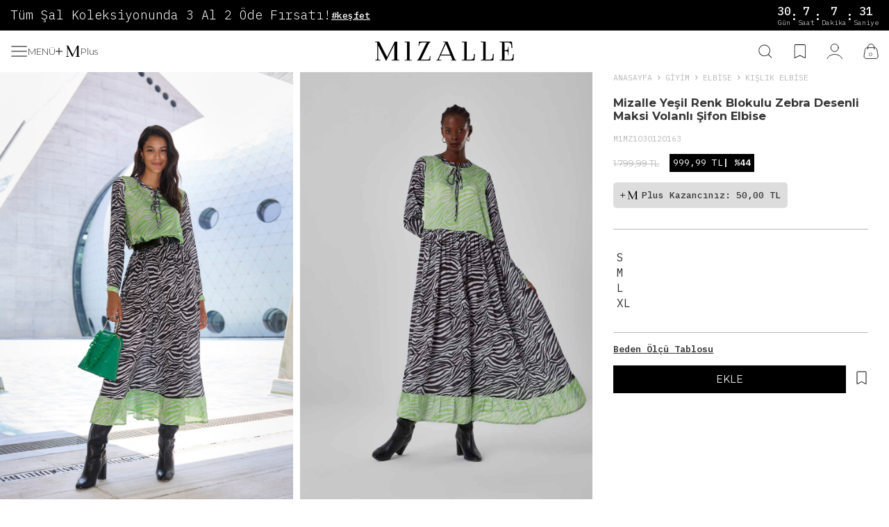

--- FILE ---
content_type: text/html; charset=UTF-8
request_url: https://www.mizalle.com/zebra-bloklu-renkli-elbise
body_size: 48915
content:
<!DOCTYPE html>
<html lang="tr-TR" >
<head>
<meta charset="utf-8" />
<title>Mizalle Yeşil Renk Blokulu Zebra Desenli Maksi Volanlı Şifon Elbise I Mizalle</title>
<meta name="description" content="Mizalle Yeşil Renk Blokulu Zebra Desenli Maksi Volanlı Şifon Elbise modelini en uygun fiyatla Mizalle'den satın alın. Peşin fiyatına taksitle hızlı kargo avantajımızdan faydalanabilirsiniz." />
<meta name="copyright" content="T-Soft E-Ticaret Sistemleri" />
<script>window['PRODUCT_DATA'] = [];</script>
<meta name="robots" content="index,follow" /><link rel="canonical" href="https://www.mizalle.com/zebra-bloklu-renkli-elbise" /><meta property="og:image" content="https://www.mizalle.com/zebra-bloklu-renkli-elbise-40670-80-B.jpg"/>
                <meta property="og:image:width" content="300" />
                <meta property="og:image:height" content="300" />
                <meta property="og:type" content="product" />
                <meta property="og:title" content="Mizalle Yeşil Renk Blokulu Zebra Desenli Maksi Volanlı Şifon Elbise I Mizalle" />
                <meta property="og:description" content="Mizalle Yeşil Renk Blokulu Zebra Desenli Maksi Volanlı Şifon Elbise modelini en uygun fiyatla Mizalle'den satın alın. Peşin fiyatına taksitle hızlı kargo avantajımızdan faydalanabilirsiniz." />
                <meta property="product:availability" content="in stock" />
                <meta property="og:url" content="https://www.mizalle.com/zebra-bloklu-renkli-elbise" />
                <meta property="og:site_name" content="https://www.mizalle.com/" />
                <meta name="twitter:card" content="summary" />
                <meta name="twitter:title" content="Mizalle Yeşil Renk Blokulu Zebra Desenli Maksi Volanlı Şifon Elbise I Mizalle" />
                <meta name="twitter:description" content="Mizalle Yeşil Renk Blokulu Zebra Desenli Maksi Volanlı Şifon Elbise modelini en uygun fiyatla Mizalle'den satın alın. Peşin fiyatına taksitle hızlı kargo avantajımızdan faydalanabilirsiniz." />
                <meta name="twitter:image" content="https://www.mizalle.com/zebra-bloklu-renkli-elbise-40670-80-B.jpg" /><script src="https://accounts.google.com/gsi/client" async defer></script>
<script>const GOOGLE_CLIENT_ID = "1049326723574-e65e8b1d6bb0o0jiirpq061odb8ldgc7.apps.googleusercontent.com";</script>
            <script>
                const E_EXPORT_ACTIVE = 1;
                const CART_DROPDOWN_LIST = false;
                const ENDPOINT_PREFIX = '';
                const ENDPOINT_ALLOWED_KEYS = [];
                const SETTINGS = {"KVKK_REQUIRED":1,"NEGATIVE_STOCK":"0","DYNAMIC_LOADING_SHOW_BUTTON":0,"IS_COMMENT_RATE_ACTIVE":1};
                try {
                    var PAGE_TYPE = 'product';
                    var PAGE_ID = 3;
                    var ON_PAGE_READY = [];
                    var THEME_VERSION = 'v5';
                    var THEME_FOLDER = 'v5-mango';
                    var MEMBER_INFO = {"ID":0,"CODE":"","FIRST_NAME":"","BIRTH_DATE":"","GENDER":"","LAST_NAME":"","MAIL":"","MAIL_HASH":"","PHONE":"","PHONE_HASH":"","PHONE_HASH_SHA":"","GROUP":0,"TRANSACTION_COUNT":0,"REPRESENTATIVE":"","KVKK":-1,"COUNTRY":"TR","E_COUNTRY":"TR"};
                    var IS_VENDOR = 0;
                    var MOBILE_ACTIVE = false;
                    var CART_COUNT = '0';
                    var CART_TOTAL = '0,00';
                    var SESS_ID = '59098ad2b093b036dea6445820593ef9';
                    var LANGUAGE = 'tr';
                    var CURRENCY = 'TL';
                    var SEP_DEC = ',';
                    var SEP_THO = '.';
                    var DECIMAL_LENGTH = 2;  
                    var SERVICE_INFO = null;
                    var CART_CSRF_TOKEN = '588e99bce93ecc44f64644fd5db34083efd93245aa38a55bd65d6ddb1a710410';
                    var CSRF_TOKEN = 'BdXCP9Igqh8Flf0vlD0MZrbm9TMQMY0s6/xUTSxGm9Y=';
                    
                }
                catch(err) { }
            </script>
            <!--cache--><link rel="preload" as="font" href="/theme/v5/css/fonts/tsoft-icon.woff2?v=1" type="font/woff2" crossorigin>
<link rel="preconnect" href="https://fonts.gstatic.com" crossorigin>
<link rel="preload" as="style" href="https://fonts.googleapis.com/css?family=Montserrat:100,800,italic,900italic,500italic,900,200,300,100italic,600italic,700italic,200italic,regular,500,300italic,800italic,600,700&display=swap">
<link rel="stylesheet" href="https://fonts.googleapis.com/css?family=Montserrat:100,800,italic,900italic,500italic,900,200,300,100italic,600italic,700italic,200italic,regular,500,300italic,800italic,600,700&display=swap" media="print" onload="this.media='all'">
<noscript>
<link rel="stylesheet" href="https://fonts.googleapis.com/css?family=Montserrat:100,800,italic,900italic,500italic,900,200,300,100italic,600italic,700italic,200italic,regular,500,300italic,800italic,600,700&display=swap">
</noscript>
<link type="text/css" rel="stylesheet" href="/srv/compressed/load/all/css/tr/3/0.css?v=1769683894&isTablet=0&isMobile=0&userType=Ziyaretci">
<link rel="shortcut icon" href="//srv.mizalle.com/Data/EditorFiles/mizallefavicon.png">
<meta name="viewport" content="width=device-width, initial-scale=1">
<script>
if (navigator.userAgent.indexOf('iPhone') > -1 || PAGE_ID == 91) {
document.querySelector("[name=viewport]").setAttribute('content', 'width=device-width, initial-scale=1, maximum-scale=1');
}
</script>
<script src="/theme/v5/js/callbacks.js?v=1769683894"></script>
<script src="/js/tsoftapps/v5/header.js?v=1769683894"></script>
<script>
!function (w, d, t) {
w.TiktokAnalyticsObject=t;var ttq=w[t]=w[t]||[];ttq.methods=["page","track","identify","instances","debug","on","off","once","ready","alias","group","enableCookie","disableCookie"],ttq.setAndDefer=function(t,e){t[e]=function(){t.push([e].concat(Array.prototype.slice.call(arguments,0)))}};for(var i=0;i<ttq.methods.length;i++)ttq.setAndDefer(ttq,ttq.methods[i]);ttq.instance=function(t){for(var e=ttq._i[t]||[],n=0;n<ttq.methods.length;n++)ttq.setAndDefer(e,ttq.methods[n]);return e},ttq.load=function(e,n){var i="https://analytics.tiktok.com/i18n/pixel/events.js";ttq._i=ttq._i||{},ttq._i[e]=[],ttq._i[e]._u=i,ttq._t=ttq._t||{},ttq._t[e]=+new Date,ttq._o=ttq._o||{},ttq._o[e]=n||{};var o=document.createElement("script");o.type="text/javascript",o.async=!0,o.src=i+"?sdkid="+e+"&lib="+t;var a=document.getElementsByTagName("script")[0];a.parentNode.insertBefore(o,a)};
ttq.load('CE6PMUBC77U92N2T4ING');
ttq.page();
}(window, document, 'ttq');
</script>
<script async="" src="https://crm-cdn.connexease.com/common/script.js" data-project-id="CN-903044" data-provider="tsoft"></script><!-- T-Soft Apps - V5 - Facebook Dönüşümler API - Tracking Code Head Start -->
<script>
if(typeof window.FB_CONVERSION_EVENT_ID == 'undefined'){
window.FB_CONVERSION_EVENT_ID = "fb_" + new Date().getTime();
}
</script>
<!-- T-Soft Apps - V5 - Facebook Dönüşümler API - Tracking Code Head End --><script src="https://cdn.segmentify.com/c40b765f-ff2d-40ce-97c6-d6d6588d070b/segmentify.js"></script><meta name="google-site-verification" content="iaCKqwtPGM452jH5SrPba6tqwFacuO3qZmJNcpW4j1M" /><script>
if(typeof window.FB_EVENT_ID == 'undefined'){
window.FB_EVENT_ID = "fb_" + new Date().getTime();
}
</script><!-- Google Tag Manager -->
<script>(function(w,d,s,l,i){w[l]=w[l]||[];w[l].push({'gtm.start':
new Date().getTime(),event:'gtm.js'});var f=d.getElementsByTagName(s)[0],
j=d.createElement(s),dl=l!='dataLayer'?'&l='+l:'';j.async=true;j.src=
'https://www.googletagmanager.com/gtm.js?id='+i+dl;f.parentNode.insertBefore(j,f);
})(window,document,'script','dataLayer','GTM-NW5MVWN');</script>
<!-- End Google Tag Manager --><!-- T-Soft Apps - Google GTAG - Tracking Code Start -->
<script async src="https://www.googletagmanager.com/gtag/js?id=G-LHE6QYL9CP"></script>
<script>
function gtag() {
dataLayer.push(arguments);
}
</script>
<!-- T-Soft Apps - Google GTAG - Tracking Code End --><script type="application/ld+json">
{
"@context": "http://schema.org",
"@type": "Organization",
"name": "Mizalle",
"legalName": "Mizalle",
"description": "Mizalle, Muhammed Eymen Saraç tarafından 2018 yılı Haziran ayında moda sektöründe fark oluşturmak için kurulmuş Kandilli Tekstil’in kadın giyim markasıdır. Mizalle, sanal ve fiziki mağazalarda deneyimli kadrosu ve yenilikçi yapısı ile yurtiçi ve yurtdışı pazarlarda büyümeyi, ölçülü giyimde modern çizgilerin ve şıklığın temsilcisi olmayı hedeflemektedir. En güzel renkler ile sanatsal dokunuşlar, doğal malzemelerle doğa dostu ürünler, benzersiz tasarımlarla uygun fiyatlar Mizalle şemsiyesi altında bir araya gelmiştir. Modern kadınların aradıkları şıklığı, modern çizgileri ve ölçülü giyimi bir araya getirerek oluşturduğu koleksiyonlarla giyim tutkusu oluşturmak Mizalle’nin en büyük tutkusudur. Mizalle, yenilikçi, ilham veren, büyük hedefleriyle fark oluşturan, ekip çalışması ile büyüyen, zarif, dinamik, şık koleksiyonlara sahip, etkili adımlarla yeni moda anlayışına katkı sağlayan, başarıya inanmış bir markadır. Marka Tonumuz; pozitif, doğal, sakin, cool, kendinden emin, merak uyandıran, ilham verici ve moderndir. Marka Konumlandırmamız; Tarz ve fiyatta “ölçülü”, tasarım, kalite, modernlik ve şıklıkta “iddialı” kadın giyim markası. Hedef kitlemiz; 14 yaş üstü, modayı takip eden, ölçülü bir stili olan, modern giyinmeyi tercih eden, kalite hassasiyeti yüksek ancak makul fiyatlara da önem veren kadınlar.",
"url": "https://www.mizalle.com",
"logo": "https://srv.mizalle.com/Data/EditorFiles/mizalle_logo_new.png",
"sameAs": [
"https://facebook.com/mizalle",
"https://twitter.com/MizalleTr",
"https://www.instagram.com/mizalle",
"https://www.youtube.com/channel/UCdf125AKAfRwQCT0RE0xqrg",
"https://www.pinterest.com/mizalletr"
],
"address":
{
"@type": "PostalAddress",
"addressLocality": "İstanbul",
"addressCountry" : "Türkiye",
"postalCode": "34696",
"streetAddress": "Kısıklı mh. Alemdağ cd. Masaldan İş Merkezi No: 60/B D: 1-2, 34696 Üsküdar/İstanbul"
},
"contactPoint": [
{
"@type": "ContactPoint",
"telephone": "(+90) 0850 811 34 34",
"contactType": "customer service"
},
{
"@type": "ContactPoint",
"email": "mailto:bilgi@mizalle.com",
"url": "https://www.mizalle.com/iletisim-bilgileri",
"contactType": "sales"
}
]
}
</script>
</head>
<body><!-- Google Tag Manager (noscript) -->
<noscript><iframe src="https://www.googletagmanager.com/ns.html?id=GTM-NW5MVWN"
height="0" width="0" style="display:none;visibility:hidden"></iframe></noscript>
<!-- End Google Tag Manager (noscript) -->
<input type="hidden" id="cookie-law" value="1">
<div class="w-100 d-flex flex-wrap ">
<div class=" col-12 col-sm-12 col-md-12 col-lg-12 col-xl-12 col-xxl-12 column-136  "><div class="row">
<div id="relation|158" data-id="158" class="relArea col-12 v5-mango  folder-header tpl-user_OD-Header "><div class="row"><!--cache--><link
href="https://fonts.googleapis.com/css2?family=IBM+Plex+Mono:ital,wght@0,100;0,200;0,300;0,400;0,500;0,600;0,700&display=swap"
rel="stylesheet">
<div id="countdown-1"
class="w-100 d-flex flex-direction-column flex-direction-md-row justify-content-between align-items-center fw-500 fs-5 px-1 py-5px bg-black text-white ibm">
<div class="d-flex flex-wrap gap-1 align-items-center">
<div class="fs-10px fs-md-18px fw-light">Tüm Şal Koleksiyonunda 3 Al 2 Öde Fırsatı!</div>
<div class="countdown-content text-center text-underline fs-base"><p><a href="https://www.mizalle.com/sal-ve-esarp-modelleri">#keşfet</a></p></div>
</div>
<div class="d-flex flex-wrap gap-2 align-items-center">
<div id="countdown-container-1" class="d-flex align-items-center justify-content-between flex-wrap gap-1">
<div class="time-unit d-flex flex-direction-column align-items-center justify-content-center">
<span id="days-1" class="fs-5 fw-medium">0</span>
<span class="fw-light fs-10px">Gün</span>
</div>
<div>:</div>
<div class="time-unit d-flex flex-direction-column align-items-center justify-content-center">
<span id="hours-1" class="fs-5 fw-medium">0</span>
<span class="fw-light fs-10px">Saat</span>
</div>
<div>:</div>
<div class="time-unit d-flex flex-direction-column align-items-center justify-content-center">
<span id="minutes-1" class="fs-5 fw-medium">0</span>
<span class="fw-light fs-10px">Dakika</span>
</div>
<div>:</div>
<div class="time-unit d-flex flex-direction-column align-items-center justify-content-center">
<span id="seconds-1" class="fs-5 fw-medium">0</span>
<span class="fw-light fs-10px">Saniye</span>
</div>
</div>
</div>
</div>
<script>
document.addEventListener('DOMContentLoaded', () => {
const targetDate1 = new Date('2026-02-28 23:59:59');
function updateCountdown1() {
const now = new Date();
const timeDiff = targetDate1 - now;
if (timeDiff <= 0) {
document.getElementById('days-1').textContent = '0';
document.getElementById('hours-1').textContent = '0';
document.getElementById('minutes-1').textContent = '0';
document.getElementById('seconds-1').textContent = '0';
document.getElementById('countdown-1').textContent = 'Süre doldu!';
clearInterval(countdownInterval1);
return;
}
const days = Math.floor(timeDiff / (1000 * 60 * 60 * 24));
const hours = Math.floor((timeDiff % (1000 * 60 * 60 * 24)) / (1000 * 60 * 60));
const minutes = Math.floor((timeDiff % (1000 * 60 * 60)) / (1000 * 60));
const seconds = Math.floor((timeDiff % (1000 * 60)) / 1000);
document.getElementById('days-1').textContent = days;
document.getElementById('hours-1').textContent = hours;
document.getElementById('minutes-1').textContent = minutes;
document.getElementById('seconds-1').textContent = seconds;
}
const countdownInterval1 = setInterval(updateCountdown1, 1000);
updateCountdown1();
});
</script>
<header class="container-fluid position-relative">
<div class="row">
<div id="header-middle" class="w-100">
<div id="header-sticky" class="w-100 ease fade-in" >
<div id="header-main" class="w-100 bg-white">
<div class="w-100 px-1">
<div class="row align-items-center justify-content-md-between">
<div class="col-1 col-md-5 d-flex flex-wrap gap-5 align-items-center">
<a href="#mobile-menu-158" data-toggle="drawer"
class="header-mobile-menu-btn d-flex flex-wrap gap-5px align-items-center"
aria-label="Menü">
<svg xmlns="http://www.w3.org/2000/svg" width="25" height="26" viewBox="0 0 25 26"
fill="none">
<path
d="M23.3569 12.5117H2.52686C2.24609 12.5117 1.96289 12.5068 1.68213 12.5117H1.64551C1.38916 12.5117 1.14502 12.7363 1.15723 13C1.16943 13.2637 1.37207 13.4883 1.64551 13.4883H22.4756C22.7563 13.4883 23.0396 13.4932 23.3203 13.4883H23.3569C23.6133 13.4883 23.8574 13.2637 23.8452 13C23.833 12.7363 23.6304 12.5117 23.3569 12.5117ZM23.3569 5.57813H2.52686C2.24609 5.57813 1.96289 5.57325 1.68213 5.57813H1.64551C1.38916 5.57813 1.14502 5.80274 1.15723 6.06641C1.16943 6.33008 1.37207 6.55469 1.64551 6.55469H22.4756C22.7563 6.55469 23.0396 6.55957 23.3203 6.55469H23.3569C23.6133 6.55469 23.8574 6.33008 23.8452 6.06641C23.833 5.80274 23.6304 5.57813 23.3569 5.57813ZM23.3569 19.4453H2.52686C2.24609 19.4453 1.96289 19.4404 1.68213 19.4453H1.64551C1.38916 19.4453 1.14502 19.6699 1.15723 19.9336C1.16943 20.1973 1.37207 20.4219 1.64551 20.4219H22.4756C22.7563 20.4219 23.0396 20.4268 23.3203 20.4219H23.3569C23.6133 20.4219 23.8574 20.1973 23.8452 19.9336C23.833 19.6699 23.6304 19.4453 23.3569 19.4453Z"
fill="black" />
</svg>
<span class="text-uppercase fs-base fw-300 d-none d-md-block">Menü</span>
</a>
<a href="/m-plus" class="d-flex flex-wrap gap-5px align-items-center">
<svg xmlns="http://www.w3.org/2000/svg" width="36" height="18" viewBox="0 0 36 18"
fill="none">
<path d="M4.47059 14V4H5.52941V14H4.47059ZM0 9.5314V8.49275H10V9.5314H0Z"
fill="black" />
<path
d="M34.978 16.4238H34.5051C33.5831 16.4238 33.2757 16.0928 33.2757 15.0289V0.985172C33.2757 0.890602 33.2048 0.819672 33.1102 0.819672H31.3607C31.2897 0.819672 31.2424 0.866955 31.1952 0.91424L25.0481 13.5157C24.9772 13.6576 24.9062 13.8704 24.8353 14.0359C24.7644 13.8704 24.6935 13.6812 24.5989 13.5157L18.3572 0.937884C18.3336 0.890599 18.2627 0.843316 18.1917 0.843316H15.1655C15.0709 0.843316 15 0.914239 15 1.00881V1.19796C15 1.29253 15.0709 1.36345 15.1655 1.36345H15.7802C16.6313 1.36345 16.6786 1.59988 16.6786 2.35644V15.0289C16.6786 16.0691 16.3949 16.4238 15.4965 16.4238H15.1655C15.0709 16.4238 15 16.4947 15 16.5893V16.7784C15 16.873 15.0709 16.9439 15.1655 16.9439H19.3975C19.4921 16.9439 19.563 16.873 19.563 16.7784V16.5893C19.563 16.4947 19.4921 16.4238 19.3975 16.4238H18.6173C17.7189 16.4238 17.4352 16.1401 17.4352 15.2653V3.98778C17.4352 4.01142 17.4588 4.03506 17.4588 4.03506L23.8187 16.9439L23.8896 17.0858C23.9132 17.1567 23.9842 17.1803 24.0551 17.1803H24.1024C24.1733 17.1803 24.2442 17.133 24.2679 17.0858L24.3388 16.9439L30.6987 3.77499C30.7696 3.63314 30.8169 3.49128 30.8642 3.37307C30.8642 3.51492 30.8642 3.65678 30.8642 3.77499V15.2416C30.8642 16.1164 30.5805 16.4001 29.7057 16.4001H28.9255C28.8309 16.4001 28.76 16.4711 28.76 16.5656V16.7548C28.76 16.8493 28.8309 16.9203 28.9255 16.9203H34.978C35.0725 16.9203 35.1435 16.8493 35.1435 16.7548V16.5656C35.1435 16.5183 35.0725 16.4238 34.978 16.4238Z"
fill="black" />
</svg>
<span class="fs-base fw-300">Plus</span>
</a>
</div>
<div class="col-4 col-md-2 d-flex justify-content-center">
<a href="https://www.mizalle.com/" id="logo" aria-label="logo">
<svg xmlns="http://www.w3.org/2000/svg" width="200" viewBox="0 0 250 36"
fill="none">
<g clip-path="url(#clip0_6_79)">
<path
d="M249.539 23.3486C249.488 23.2971 249.385 23.2457 249.283 23.2457H248.514C248.309 23.2457 248.156 23.4 248.156 23.6057L247.848 27.4629C247.541 31.7829 245.594 33.5829 241.137 33.5829H232.377C232.736 33.0686 233.043 32.3486 233.043 31.4229V17.5886H234.58C236.988 17.5886 239.344 17.9486 239.344 22.32V24.9429C239.344 25.1486 239.498 25.3029 239.703 25.3029H240.113C240.318 25.3029 240.471 25.1486 240.471 24.9429V9.56571C240.471 9.36 240.318 9.20571 240.113 9.20571H239.703C239.498 9.20571 239.344 9.36 239.344 9.56571V11.2629C239.344 15.5829 237.09 15.9429 234.58 15.9429H233.043V3.75428C233.043 2.82857 232.736 2.10858 232.377 1.59429H238.371C243.084 1.59429 245.082 3.49714 245.338 8.17714L245.543 11.52C245.543 11.7257 245.697 11.88 245.902 11.88H246.773C246.875 11.88 246.977 11.8286 247.029 11.7771C247.08 11.7257 247.131 11.6229 247.131 11.52C247.131 11.2114 246.773 3.85714 246.465 1.28571C246.414 1.02857 246.209 0.668577 246.107 0.565719C245.799 0.154289 245.082 0 243.801 0H224.744C224.539 0 224.385 0.154292 224.385 0.360006V0.771429C224.385 0.977143 224.539 1.13143 224.744 1.13143H226.434C228.484 1.13143 228.586 1.23428 228.586 3.29142V31.7829C228.586 33.84 228.484 33.9429 226.434 33.9429H224.744C224.539 33.9429 224.385 34.0971 224.385 34.3029V34.7143C224.385 34.92 224.539 35.0743 224.744 35.0743H246.363C246.773 35.0743 247.285 35.0229 247.848 34.9714C248.361 34.92 248.924 34.4571 248.975 33.9943C249.385 31.6286 249.641 23.8629 249.641 23.5543C249.641 23.5029 249.59 23.4 249.539 23.3486Z"
fill="black" />
<path
d="M43.5451 33.9429H42.5205C40.5226 33.9429 39.8566 33.2229 39.8566 30.9086V0.360006C39.8566 0.154292 39.7029 0 39.498 0H35.707C35.5533 0 35.4508 0.102854 35.3484 0.205711L22.0287 27.6171C21.875 27.9257 21.7213 28.3886 21.5676 28.7486C21.414 28.3886 21.2603 27.9771 21.0553 27.6171L7.53076 0.257143C7.47953 0.154286 7.32584 0.0514317 7.17215 0.0514317H0.614771C0.409852 0.0514317 0.256165 0.205708 0.256165 0.411422V0.822862C0.256165 1.02858 0.409852 1.18285 0.614771 1.18285H1.94674C3.791 1.18285 3.89347 1.69714 3.89347 3.34286V30.9086C3.89347 33.1714 3.27871 33.9429 1.33199 33.9429H0.614771C0.409852 33.9429 0.256165 34.0971 0.256165 34.3029V34.7143C0.256165 34.92 0.409852 35.0743 0.614771 35.0743H9.78485C9.98977 35.0743 10.1435 34.92 10.1435 34.7143V34.3029C10.1435 34.0971 9.98977 33.9429 9.78485 33.9429H8.09428C6.14756 33.9429 5.5328 33.3257 5.5328 31.4229V6.89143C5.5328 6.94286 5.58403 6.99429 5.58403 6.99429L19.3648 35.0743L19.5185 35.3829C19.5697 35.5371 19.7234 35.5886 19.8771 35.5886H19.9795C20.1332 35.5886 20.2869 35.4857 20.3381 35.3829L20.4918 35.0743L34.2726 6.42857C34.4263 6.12 34.5287 5.81143 34.6312 5.55429C34.6312 5.86286 34.6312 6.17143 34.6312 6.42857V31.3714C34.6312 33.2743 34.0164 33.8914 32.1209 33.8914H30.4303C30.2254 33.8914 30.0717 34.0457 30.0717 34.2514V34.6629C30.0717 34.8686 30.2254 35.0229 30.4303 35.0229H43.5451C43.75 35.0229 43.9037 34.8686 43.9037 34.6629V34.2514C43.9037 34.1486 43.75 33.9429 43.5451 33.9429Z"
fill="black" />
<path
d="M65.9324 33.9427H64.2418C62.0901 33.9427 62.0389 33.8912 62.0389 31.8341V0.411222C62.0389 0.205508 61.8852 0.0512314 61.6803 0.0512314H53.5348C53.3299 0.0512314 53.1762 0.205508 53.1762 0.411222V0.82266C53.1762 1.02837 53.3299 1.18265 53.5348 1.18265H55.2254C57.3258 1.18265 57.377 1.23408 57.377 3.29123V31.8341C57.377 33.8912 57.3258 33.9427 55.2254 33.9427H53.5348C53.3299 33.9427 53.1762 34.0969 53.1762 34.3027V34.7141C53.1762 34.9198 53.3299 35.0741 53.5348 35.0741H65.9324C66.1373 35.0741 66.291 34.9198 66.291 34.7141V34.3027C66.291 34.1484 66.1373 33.9427 65.9324 33.9427Z"
fill="black" />
<path
d="M99.3853 26.5884H98.9242C98.7193 26.5884 98.5656 26.7427 98.5144 26.9484L98.4119 28.697C98.207 32.8627 96.3627 33.5313 92.0595 33.5313H82.0185C82.5308 33.017 83.1968 32.1941 83.8115 30.9084L96.2603 4.73129C97.541 2.057 98.873 1.23413 99.2316 1.23413C99.4365 1.23413 99.5902 1.07986 99.5902 0.874144V0.462705C99.5902 0.25699 99.4365 0.102714 99.2316 0.102714C79.2521 0.0512854 79.1496 0.102714 79.0984 0.102714C78.9447 0.154143 78.8422 0.308419 78.8422 0.462705L78.3812 7.71413C78.3812 7.91985 78.5349 8.07413 78.6886 8.12556L78.9959 8.17699C79.0984 8.17699 79.2009 8.17699 79.3033 8.07413C79.4058 8.0227 79.4058 7.91985 79.457 7.81699L79.5082 6.89128C79.7131 3.23985 80.6865 1.69699 86.0144 1.69699H93.8013C92.9304 2.2627 92.0595 3.137 91.5472 4.217L79.0984 30.497C77.8177 33.1198 76.4345 33.9941 76.0246 33.9941C75.8197 33.9941 75.666 34.1484 75.666 34.3541V34.7656C75.666 34.9713 75.8197 35.1256 76.0246 35.1256C78.3812 35.1256 86.6291 35.1256 92.5205 35.1256C96.1066 35.1256 98.873 35.1256 98.9242 35.1256C99.1291 35.1256 99.2828 34.9713 99.2828 34.7656L99.6927 26.9998C99.6927 26.897 99.6414 26.7941 99.5902 26.7427C99.539 26.6398 99.4877 26.6398 99.3853 26.5884Z"
fill="black" />
<path
d="M145.953 33.9429H145.594C144.314 33.9429 144.109 33.5314 143.135 31.2171L130.533 0.257143C130.482 0.102857 130.328 0 130.174 0H123.309C123.104 0 122.951 0.154292 122.951 0.360006V0.771429C122.951 0.977143 123.104 1.13143 123.309 1.13143H124.641C125.82 1.13143 126.127 1.38857 126.229 1.54286C126.332 1.69714 126.332 2.00572 126.127 2.36572L113.729 31.2171C112.961 32.9657 112.346 33.9429 111.475 33.9429H110.656C110.451 33.9429 110.297 34.0971 110.297 34.3029V34.7143C110.297 34.92 110.451 35.0743 110.656 35.0743H119.314C119.518 35.0743 119.672 34.92 119.672 34.7143V34.3029C119.672 34.0971 119.518 33.9429 119.314 33.9429H116.957C115.779 33.9429 115.061 33.3771 115.061 32.4514C115.061 32.1429 115.113 31.8343 115.266 31.5257L117.725 25.8171H136.066L138.627 32.1429C138.883 32.8114 139.191 33.48 139.549 33.9429H136.783C136.578 33.9429 136.424 34.0971 136.424 34.3029V34.7143C136.424 34.92 136.578 35.0743 136.783 35.0743H145.85C146.055 35.0743 146.209 34.92 146.209 34.7143V34.3029C146.311 34.1486 146.158 33.9429 145.953 33.9429ZM135.502 24.2229H118.494L126.947 4.83428C127.1 4.47428 127.203 4.16571 127.305 3.85714C127.357 4.16571 127.459 4.47428 127.613 4.83428L135.502 24.2229Z"
fill="black" />
<path
d="M179.355 23.2455H178.381C178.176 23.2455 178.023 23.3998 178.023 23.6055L177.664 28.3884C177.305 32.6569 174.488 33.5312 170.031 33.5312H164.344C164.703 33.0169 165.01 32.2969 165.01 31.3712C165.01 30.1369 165.01 0.719793 165.01 0.411222C165.01 0.205508 164.857 0.0512314 164.652 0.0512314H156.762C156.557 0.0512314 156.404 0.205508 156.404 0.411222V0.82266C156.404 1.02837 156.557 1.18265 156.762 1.18265H158.453C160.553 1.18265 160.605 1.23408 160.605 3.29123V31.4227C160.605 33.5827 160.451 33.8912 158.453 33.8912H156.762C156.557 33.8912 156.404 34.0455 156.404 34.2512V34.6627C156.404 34.8684 156.557 35.0227 156.762 35.0227H176.793C177.357 35.0227 177.664 34.9712 177.971 34.8169C178.023 34.8684 178.125 34.8684 178.176 34.8684C178.279 34.8684 178.381 34.8684 178.535 34.8684H178.586C178.791 34.8684 178.945 34.7141 178.996 34.5084L179.764 23.6055C179.764 23.5027 179.713 23.3998 179.662 23.3484C179.559 23.2969 179.457 23.2455 179.355 23.2455Z"
fill="black" />
<path
d="M213.371 23.2455H212.397C212.193 23.2455 212.039 23.3998 212.039 23.6055L211.68 28.3884C211.322 32.6569 208.504 33.5312 204.047 33.5312H198.361C198.719 33.0169 199.027 32.2969 199.027 31.3712C199.027 30.1369 199.027 0.616936 199.027 0.411222C199.027 0.205508 198.873 0.0512314 198.668 0.0512314H190.779C190.574 0.0512314 190.42 0.205508 190.42 0.411222V0.82266C190.42 1.02837 190.574 1.18265 190.779 1.18265H192.469C194.57 1.18265 194.621 1.23408 194.621 3.29123V31.4227C194.621 33.5827 194.467 33.8912 192.469 33.8912H190.779C190.574 33.8912 190.42 34.0455 190.42 34.2512V34.6627C190.42 34.8684 190.574 35.0227 190.779 35.0227H210.809C211.322 35.0227 211.629 34.9712 211.885 34.8684C211.988 34.9198 212.09 34.9712 212.244 34.9198C212.346 34.8684 212.5 34.8684 212.654 34.8169C212.807 34.8169 212.961 34.6627 212.961 34.4569L213.729 23.5027C213.729 23.3998 213.678 23.2969 213.627 23.2455C213.576 23.2969 213.473 23.2455 213.371 23.2455Z"
fill="black" />
</g>
<defs>
<clipPath id="clip0_6_79">
<rect width="250" height="36" fill="white" />
</clipPath>
</defs>
</svg>
</a>
</div>
<div id="hm-links" class="col-7 col-md-5">
<div class="row justify-content-flex-end align-items-center">
<div class="col-auto px-5px px-md-1">
<a href="#mobile-menu-158" data-toggle="drawer tooltip"
class="header-mobile-search-btn d-flex flex-wrap gap-5px align-items-center"
aria-label="Ara" data-title="Ara">
<svg xmlns="http://www.w3.org/2000/svg" height="22" viewBox="0 0 26 26"
fill="none">
<path
d="M11.3413 2.81201C11.6318 2.81201 11.9224 2.82422 12.2129 2.85352C12.2837 2.86084 12.3569 2.86816 12.4277 2.87549C12.4643 2.88037 12.4985 2.88525 12.5351 2.8877C12.6206 2.89746 12.418 2.87061 12.5547 2.89014C12.6963 2.91211 12.8354 2.93408 12.9746 2.96094C13.5239 3.06592 14.0659 3.22217 14.5859 3.42725C14.6494 3.45166 14.7153 3.47852 14.7788 3.50537C14.686 3.46631 14.7715 3.50293 14.7959 3.5127C14.8276 3.52734 14.8594 3.53955 14.8911 3.5542C15.0156 3.61035 15.1401 3.66895 15.2646 3.73242C15.499 3.85205 15.7285 3.979 15.9531 4.11816C16.1533 4.24268 16.3486 4.37207 16.5391 4.51123C16.5854 4.54541 16.6343 4.57959 16.6807 4.61621C16.7002 4.63086 16.7197 4.64307 16.7368 4.65771C16.6367 4.57715 16.7295 4.65283 16.749 4.66748C16.8418 4.74072 16.9321 4.81396 17.02 4.89209C17.3765 5.19727 17.7085 5.5293 18.0161 5.8833C18.0918 5.97119 18.1675 6.06152 18.2407 6.1543C18.2554 6.17383 18.27 6.19092 18.2847 6.21045C18.3579 6.30078 18.2383 6.14941 18.2847 6.20801L18.4018 6.36182C18.541 6.55225 18.6728 6.74512 18.7974 6.94531C18.9219 7.14551 19.0391 7.35059 19.1489 7.56055C19.2026 7.66553 19.2563 7.77051 19.3076 7.87793C19.3296 7.92676 19.354 7.97559 19.376 8.02441C19.4004 8.07812 19.4175 8.15869 19.4541 8.20508C19.3955 8.12939 19.437 8.16113 19.4541 8.20264C19.4663 8.22949 19.4761 8.25879 19.4883 8.28564C19.5102 8.3418 19.5322 8.39551 19.5542 8.45166C19.5957 8.56396 19.6372 8.67627 19.6738 8.78857C19.7495 9.01807 19.8179 9.24756 19.874 9.48193C19.9326 9.71875 19.9814 9.95557 20.0205 10.1973C20.0303 10.2583 20.04 10.3193 20.0498 10.3779C20.0522 10.4023 20.0571 10.4268 20.0596 10.4512C20.0449 10.3169 20.0571 10.4438 20.062 10.4683C20.0767 10.5903 20.0889 10.7148 20.0986 10.8369C20.1377 11.3374 20.1377 11.8403 20.0986 12.3384C20.0889 12.4556 20.0767 12.5728 20.0644 12.6899C20.062 12.7192 20.0596 12.751 20.0522 12.7827C20.0742 12.6704 20.0596 12.7363 20.0547 12.7632C20.0449 12.8364 20.0327 12.9097 20.0205 12.9805C19.9814 13.2197 19.9326 13.459 19.874 13.6958C19.8154 13.9302 19.7495 14.1597 19.6738 14.3892C19.6372 14.4966 19.6006 14.604 19.5591 14.7114C19.5395 14.7627 19.52 14.8115 19.5005 14.8628C19.4883 14.897 19.4736 14.9287 19.4614 14.9629C19.4565 14.9751 19.4517 14.9849 19.4468 14.9971C19.4248 15.0459 19.4297 15.041 19.4541 14.98C19.3906 15.0605 19.3589 15.1973 19.3149 15.2876C19.2612 15.3999 19.2075 15.5122 19.1489 15.6221C19.0391 15.832 18.9219 16.0371 18.7974 16.2373C18.6728 16.4375 18.541 16.6328 18.4018 16.8208C18.3677 16.8672 18.331 16.916 18.2969 16.9624C18.2822 16.9819 18.2456 17.0381 18.3091 16.9478C18.292 16.9722 18.2725 16.9941 18.2554 17.0161C18.1797 17.1113 18.0991 17.2065 18.0185 17.2993C17.7134 17.6533 17.3789 17.9853 17.0225 18.2905C16.937 18.3638 16.8516 18.4346 16.7637 18.5029C16.7417 18.52 16.7197 18.542 16.6953 18.5566C16.7856 18.4932 16.7295 18.5298 16.71 18.5444C16.6538 18.5859 16.5976 18.6299 16.5415 18.6714C16.3511 18.8105 16.1558 18.9399 15.9556 19.0645C15.7309 19.2036 15.5015 19.3306 15.2671 19.4502C15.1499 19.5088 15.0327 19.5649 14.9131 19.6187C14.8569 19.6431 14.7983 19.6699 14.7422 19.6943C14.8472 19.6479 14.7202 19.7041 14.7056 19.709C14.6665 19.7236 14.6274 19.7407 14.5908 19.7554C14.0684 19.9604 13.5288 20.1167 12.9795 20.2217C12.855 20.2461 12.728 20.2681 12.6011 20.2876C12.5864 20.29 12.4448 20.3096 12.562 20.2949C12.5327 20.2998 12.5059 20.3022 12.4766 20.3047C12.3911 20.3145 12.3057 20.3242 12.2202 20.3315C11.9297 20.3584 11.6392 20.373 11.3486 20.373C11.1216 20.373 10.8921 20.3657 10.665 20.3486C10.5649 20.3413 10.4624 20.3315 10.3623 20.3218C10.3061 20.3169 10.25 20.3096 10.1938 20.3022C10.1841 20.2998 10.0742 20.2827 10.1597 20.2974C10.2451 20.312 10.1059 20.29 10.0913 20.2876C9.65446 20.2215 9.22287 20.1244 8.7998 19.9971C8.59228 19.9336 8.38476 19.8628 8.18212 19.7871C8.09911 19.7554 7.98437 19.7285 7.91113 19.6797C8.01122 19.748 7.94531 19.6943 7.90868 19.6772C7.88915 19.6675 7.86962 19.6602 7.85009 19.6504L7.67431 19.5698C7.28613 19.3867 6.90771 19.1792 6.54882 18.9448C6.3706 18.8276 6.19482 18.7056 6.02392 18.5762C6.00927 18.5664 5.98242 18.5518 5.97265 18.5371C6.03368 18.6152 6.01904 18.5737 5.98242 18.5444C5.94579 18.5151 5.90673 18.4858 5.87011 18.4541C5.78222 18.3833 5.69677 18.3125 5.61376 18.2368C5.2915 17.9561 4.9912 17.6533 4.71044 17.3335C4.64452 17.2578 4.57861 17.1797 4.51513 17.1016C4.48095 17.0601 4.44921 17.0186 4.41503 16.977C4.40283 16.9624 4.38574 16.9429 4.37597 16.9258C4.44433 17.0405 4.38574 16.938 4.36376 16.9111C4.23437 16.7402 4.1123 16.5645 3.99755 16.3862C3.76318 16.0249 3.55566 15.6489 3.37255 15.2607C3.33349 15.1753 3.26757 15.0728 3.24804 14.98C3.27001 15.0874 3.26757 15.0288 3.25292 14.9922C3.24316 14.9678 3.23339 14.9409 3.22118 14.9165C3.19921 14.8604 3.17724 14.8066 3.15527 14.7505C3.07714 14.5479 3.00878 14.3403 2.94531 14.1304C2.81835 13.708 2.72314 13.2759 2.65722 12.8389C2.65234 12.8145 2.64257 12.7803 2.64501 12.7559C2.63525 12.8437 2.65478 12.8291 2.6499 12.7852C2.64257 12.729 2.63525 12.6729 2.63036 12.6191C2.61816 12.502 2.60595 12.3823 2.59863 12.2651C2.58154 12.0381 2.57421 11.8086 2.57421 11.5815C2.57421 11.3545 2.58398 11.125 2.60107 10.8979C2.60839 10.7905 2.61816 10.6855 2.63036 10.5781C2.63769 10.522 2.64257 10.4658 2.6499 10.4121C2.65478 10.3682 2.63525 10.3535 2.64501 10.4414C2.64257 10.4121 2.65478 10.373 2.65966 10.3413C2.72558 9.9043 2.82324 9.47217 2.95019 9.0498C3.01367 8.84228 3.08447 8.63476 3.16015 8.43213C3.17968 8.38086 3.19921 8.33203 3.21874 8.28076C3.22851 8.25635 3.23827 8.22949 3.25048 8.20508C3.26513 8.16602 3.26757 8.10986 3.2456 8.21728C3.26513 8.11963 3.33593 8.01221 3.37743 7.92187C3.56054 7.53369 3.76806 7.15527 4.00243 6.79639C4.11962 6.61816 4.24169 6.44238 4.37109 6.27148C4.39062 6.24707 4.43945 6.15674 4.37353 6.26904C4.38329 6.25195 4.40038 6.23486 4.41259 6.21777C4.44677 6.17627 4.47851 6.13477 4.51269 6.09326C4.58105 6.01025 4.64941 5.92969 4.72021 5.84912C5.00097 5.5293 5.3037 5.22656 5.62597 4.9458C5.70654 4.875 5.7871 4.80664 5.87011 4.74072C5.91161 4.70654 5.95312 4.6748 5.99462 4.64062C6.02636 4.61621 6.02636 4.58936 5.97265 4.65771C5.99218 4.63574 6.02636 4.61865 6.04833 4.59912C6.21923 4.46973 6.39501 4.34766 6.57568 4.23291C6.93701 3.99853 7.31298 3.79102 7.70361 3.61035L7.85009 3.54443C7.86962 3.53467 7.88915 3.52734 7.90868 3.51758C7.94531 3.50293 8.01122 3.44678 7.91113 3.51514C7.99413 3.45898 8.11865 3.42969 8.21386 3.39551C8.41894 3.31738 8.62402 3.24902 8.83398 3.18799C9.25634 3.06104 9.69091 2.96582 10.1279 2.90234C10.1377 2.8999 10.2476 2.88281 10.1621 2.89746C10.0767 2.91211 10.1865 2.89502 10.1963 2.89258C10.2524 2.88525 10.3086 2.88037 10.3647 2.87305C10.4648 2.86328 10.5674 2.85352 10.6675 2.84619C10.8848 2.81934 11.1118 2.81201 11.3413 2.81201C11.5976 2.81201 11.8418 2.5874 11.8296 2.32373C11.8174 2.06006 11.6147 1.83545 11.3413 1.83545C9.46142 1.83789 7.5913 2.38232 6.01659 3.41504C4.4956 4.41357 3.2456 5.83447 2.48876 7.49219C1.67822 9.26221 1.41454 11.2178 1.7124 13.1416C1.99316 14.9727 2.833 16.6987 4.06103 18.0806C5.27197 19.4453 6.87597 20.4536 8.6289 20.9614C10.7065 21.5645 13.0015 21.457 15.001 20.6318C16.9346 19.8359 18.5801 18.4517 19.6738 16.667C20.7505 14.9043 21.2461 12.7876 21.0557 10.7295C20.8652 8.6665 20.0327 6.71582 18.668 5.15576C17.2495 3.53223 15.2695 2.39453 13.1479 2.00635C12.5522 1.89648 11.9468 1.83789 11.3389 1.83789C11.0825 1.83789 10.8384 2.0625 10.8506 2.32617C10.8652 2.58984 11.0679 2.81201 11.3413 2.81201Z"
fill="black" />
<path
d="M17.5474 18.4883L19.4224 20.3633L22.3985 23.3394L23.0796 24.0205C23.2603 24.2012 23.5923 24.2158 23.7706 24.0205C23.9488 23.8252 23.9634 23.5225 23.7706 23.3296L21.8956 21.4546L18.9195 18.4785L18.2383 17.7974C18.0577 17.6167 17.7256 17.6021 17.5474 17.7974C17.3692 17.9927 17.3545 18.2954 17.5474 18.4883Z"
fill="black" />
</svg>
</a>
</div>
<div class="col-auto px-5px px-md-1">
<a href="#header-member-panel" data-toggle="drawer tooltip" class="text-body hm-link"
id="header-favourite-btn" aria-label="Favorilerim" data-toggle="tooltip"
data-title="Favorilerim">
<svg xmlns="http://www.w3.org/2000/svg" height="20" viewBox="0 0 19 22"
fill="none">
<path
d="M18.4927 21.0513C18.2095 20.9219 17.9263 20.79 17.6431 20.6606C16.9619 20.3481 16.2783 20.0332 15.5972 19.7207C14.7769 19.3447 13.9565 18.9663 13.1362 18.5903L11.0195 17.6162C10.6826 17.4624 10.3457 17.3037 10.0088 17.1523C9.82568 17.0693 9.67432 17.0718 9.49365 17.1523C9.45703 17.1694 9.42041 17.1865 9.38623 17.2012C9.21289 17.2817 9.03711 17.3623 8.86377 17.4429C8.22412 17.7358 7.58447 18.0312 6.94482 18.3242C6.1294 18.7002 5.31396 19.0737 4.49854 19.4497C3.75879 19.7891 3.0166 20.1309 2.27686 20.4702L1.06836 21.0269C1.04883 21.0366 1.03174 21.0439 1.01221 21.0537C1.25635 21.1953 1.50293 21.3345 1.74707 21.4761V2.13525C1.74707 2.08154 1.74707 2.02783 1.74951 1.97656C1.74951 1.96436 1.75195 1.95459 1.75195 1.94238C1.75684 1.88867 1.75684 1.89844 1.74707 1.97168C1.74463 1.96924 1.75928 1.90332 1.75928 1.90576C1.76904 1.85205 1.78369 1.79834 1.79834 1.74707C1.80566 1.72021 1.81543 1.6958 1.8252 1.67139C1.85693 1.57617 1.81543 1.67871 1.81787 1.68359C1.80811 1.67139 1.90088 1.5249 1.9082 1.51514C1.92041 1.49805 1.93018 1.47852 1.94238 1.46143C1.94727 1.45166 1.95459 1.44434 1.95947 1.43457C1.99121 1.39307 1.98389 1.40039 1.93994 1.45654C1.93506 1.43457 2.03027 1.354 2.04492 1.33691C2.0791 1.30273 2.11328 1.271 2.1499 1.23926C2.2207 1.17334 2.1377 1.23682 2.1377 1.24658C2.1377 1.23682 2.20361 1.2002 2.21582 1.19287C2.25977 1.16357 2.30615 1.13672 2.35498 1.11475L2.38428 1.1001C2.43311 1.07812 2.42334 1.08057 2.35498 1.10986C2.35742 1.10498 2.40625 1.09033 2.41602 1.08789C2.46729 1.0708 2.51855 1.05371 2.57227 1.0415C2.604 1.03418 2.63574 1.0293 2.66992 1.02197C2.76758 1.00244 2.56494 1.02686 2.67236 1.02197C2.72363 1.01953 2.77246 1.01709 2.82373 1.01709H16.7349C16.769 1.01709 16.8032 1.02197 16.8374 1.02197C16.9521 1.02686 16.73 0.997558 16.8398 1.02197C16.8936 1.03418 16.9473 1.04395 17.001 1.05859C17.0205 1.06348 17.145 1.09277 17.1548 1.1123C17.145 1.08789 17.062 1.06592 17.1401 1.10986C17.1646 1.12207 17.189 1.13428 17.2109 1.14648C17.2305 1.15625 17.3745 1.23193 17.3721 1.24902C17.3721 1.24658 17.2939 1.18066 17.3477 1.23193C17.3721 1.25391 17.3965 1.27344 17.4185 1.29541C17.4575 1.33203 17.4941 1.37109 17.5283 1.41016C17.5356 1.41748 17.5698 1.4541 17.5698 1.45898C17.5576 1.44189 17.5454 1.42725 17.5332 1.41016L17.5698 1.46143C17.5991 1.50537 17.626 1.55176 17.6528 1.59814C17.6577 1.60547 17.6992 1.67871 17.6943 1.68359C17.6943 1.68359 17.6577 1.5835 17.6821 1.65674C17.6992 1.70801 17.7188 1.75928 17.731 1.81055C17.7456 1.86426 17.748 1.92041 17.7651 1.97168C17.7285 1.85205 17.7603 1.93262 17.7627 1.97412C17.7651 2.0083 17.7651 2.04248 17.7651 2.07666V21.4761C17.7651 21.7324 17.9897 21.9766 18.2534 21.9644C18.5171 21.9521 18.7417 21.7495 18.7417 21.4761V2.11816C18.7393 1.39307 18.3804 0.719238 17.7603 0.338379C17.3867 0.108887 16.9668 0.0429686 16.5395 0.0429686H3.74658C3.0459 0.0429686 2.28662 -0.0375977 1.67871 0.389648C1.10254 0.79248 0.777832 1.42236 0.775391 2.12549V21.481C0.775391 21.6543 0.868164 21.8154 1.01709 21.9033C1.17822 21.9985 1.34668 21.979 1.51025 21.9033C1.79102 21.7739 2.07178 21.6445 2.35254 21.5176C3.03125 21.2051 3.70752 20.895 4.38623 20.5825C5.20166 20.2065 6.01953 19.8306 6.83496 19.457C7.54297 19.1299 8.25342 18.8052 8.96143 18.478C9.30322 18.3193 9.65479 18.1753 9.9917 18.0044L10.0063 17.9971H9.51318C9.79395 18.1265 10.0747 18.2559 10.3555 18.3828C11.0342 18.6953 11.7104 19.0054 12.3892 19.3179C13.2046 19.6938 14.0225 20.0698 14.8379 20.4434C15.5459 20.7705 16.2563 21.0952 16.9644 21.4224C17.3086 21.5811 17.6504 21.7397 17.9946 21.896L18.0093 21.9033C18.2412 22.0107 18.5464 21.9766 18.6782 21.7275C18.7808 21.5054 18.7393 21.166 18.4927 21.0513Z"
fill="black" />
</svg>
</a>
</div>
<div class="col-auto px-5px px-md-1" id="account">
<a href="#header-member-panel" data-toggle="drawer tooltip"
class="text-body hm-link" id="header-account" aria-label="Hesabım"
data-title="Hesabım">
<svg xmlns="http://www.w3.org/2000/svg" height="22" viewBox="0 0 27 26"
fill="none">
<path
d="M26.25 25.5C25.5127 23.4352 23.888 21.6107 21.628 20.3094C19.3679 19.0081 16.5987 18.3027 13.75 18.3027C10.9013 18.3027 8.13211 19.0081 5.87205 20.3094C3.61199 21.6107 1.98731 23.4352 1.25 25.5M20.2205 6.97371C20.2205 10.549 17.3235 13.4474 13.75 13.4474C10.1765 13.4474 7.27952 10.549 7.27952 6.97371C7.27952 3.39838 10.1765 0.5 13.75 0.5C17.3235 0.5 20.2205 3.39838 20.2205 6.97371Z"
stroke="black" stroke-linecap="round" />
</svg>
</a>
</div>
<div class="col-auto px-5px px-md-1 position-relative">
<a href="#header-cart-panel-158" data-toggle="drawer tooltip"
class="text-body hm-link" id="header-cart-btn" aria-label="Çanta"
data-title="Çanta">
<svg xmlns="http://www.w3.org/2000/svg" height="22" viewBox="0 0 26 26"
fill="none">
<path
d="M1.95205 16.0517L2.4086 13.3731C2.9482 10.2073 3.21799 8.62438 4.28643 7.68719C5.35486 6.75 6.88963 6.75 9.95918 6.75H16.2908C19.3604 6.75 20.8951 6.75 21.9636 7.68719C23.032 8.62438 23.3018 10.2073 23.8414 13.3731L24.298 16.0517C25.0446 20.4325 25.418 22.6228 24.2683 24.0614C23.1187 25.5 20.9949 25.5 16.7474 25.5H9.50263C5.25507 25.5 3.1313 25.5 1.98166 24.0614C0.832029 22.6228 1.20537 20.4325 1.95205 16.0517Z"
stroke="black" />
<path
d="M7.5 9.25L7.76876 5.48729C7.96949 2.6772 10.3078 0.5 13.125 0.5C15.9422 0.5 18.2805 2.6772 18.4812 5.48729L18.75 9.25"
stroke="black" stroke-linecap="round" />
</svg>
<span class="badge cart-soft-count">0</span>
</a>
</div>
</div>
</div>
</div>
</div>
</div>
</div>
</div>
</div>
</header>
<div data-rel="mobile-menu-158" class="drawer-overlay"></div>
<div id="mobile-menu-158" class="p-2 drawer-wrapper" data-display="overlay" data-position="left">
<div class="w-100 d-flex align-items-center">
<div id="header-search" class="w-100">
<form action="/arama" method="get" autocomplete="off" id="search"
class="w-100 position-relative">
<input id="live-search" type="search" name="q" placeholder="Aradığınız ürün, kategori veya markayı yazınız." class="form-control form-control-md bg-transparent border border-black no-radius"
data-search="live-search" v-model="searchVal" data-licence="1">
<div type="submit" class="" id="live-search-btn">
<svg xmlns="http://www.w3.org/2000/svg" width="25" height="25" viewBox="0 0 25 25" fill="none">
<path
d="M11.0914 2.31201C11.382 2.31201 11.6725 2.32422 11.963 2.35352C12.0338 2.36084 12.107 2.36816 12.1778 2.37549C12.2145 2.38037 12.2486 2.38525 12.2853 2.3877C12.3707 2.39746 12.1681 2.37061 12.3048 2.39014C12.4464 2.41211 12.5856 2.43408 12.7247 2.46094C13.274 2.56592 13.816 2.72217 14.3361 2.92725C14.3995 2.95166 14.4654 2.97852 14.5289 3.00537C14.4361 2.96631 14.5216 3.00293 14.546 3.0127C14.5778 3.02734 14.6095 3.03955 14.6412 3.0542C14.7657 3.11035 14.8903 3.16895 15.0148 3.23242C15.2491 3.35205 15.4786 3.479 15.7032 3.61816C15.9034 3.74268 16.0987 3.87207 16.2892 4.01123C16.3356 4.04541 16.3844 4.07959 16.4308 4.11621C16.4503 4.13086 16.4698 4.14307 16.4869 4.15771C16.3868 4.07715 16.4796 4.15283 16.4991 4.16748C16.5919 4.24072 16.6822 4.31396 16.7701 4.39209C17.1266 4.69727 17.4586 5.0293 17.7662 5.3833C17.8419 5.47119 17.9176 5.56152 17.9908 5.6543C18.0055 5.67383 18.0201 5.69092 18.0348 5.71045C18.108 5.80078 17.9884 5.64941 18.0348 5.70801L18.152 5.86182C18.2911 6.05225 18.423 6.24512 18.5475 6.44531C18.672 6.64551 18.7892 6.85059 18.899 7.06055C18.9527 7.16553 19.0065 7.27051 19.0577 7.37793C19.0797 7.42676 19.1041 7.47559 19.1261 7.52441C19.1505 7.57812 19.1676 7.65869 19.2042 7.70508C19.1456 7.62939 19.1871 7.66113 19.2042 7.70264C19.2164 7.72949 19.2262 7.75879 19.2384 7.78564C19.2604 7.8418 19.2823 7.89551 19.3043 7.95166C19.3458 8.06396 19.3873 8.17627 19.4239 8.28857C19.4996 8.51807 19.568 8.74756 19.6241 8.98193C19.6827 9.21875 19.7316 9.45557 19.7706 9.69726C19.7804 9.7583 19.7902 9.81933 19.7999 9.87793C19.8024 9.90234 19.8072 9.92676 19.8097 9.95117C19.795 9.81689 19.8072 9.94385 19.8121 9.96826C19.8268 10.0903 19.839 10.2148 19.8487 10.3369C19.8878 10.8374 19.8878 11.3403 19.8487 11.8384C19.839 11.9556 19.8268 12.0728 19.8146 12.1899C19.8121 12.2192 19.8097 12.251 19.8024 12.2827C19.8243 12.1704 19.8097 12.2363 19.8048 12.2632C19.795 12.3364 19.7828 12.4097 19.7706 12.4805C19.7316 12.7197 19.6827 12.959 19.6241 13.1958C19.5655 13.4302 19.4996 13.6597 19.4239 13.8892C19.3873 13.9966 19.3507 14.104 19.3092 14.2114C19.2897 14.2627 19.2701 14.3115 19.2506 14.3628C19.2384 14.397 19.2237 14.4287 19.2115 14.4629C19.2067 14.4751 19.2018 14.4849 19.1969 14.4971C19.1749 14.5459 19.1798 14.541 19.2042 14.48C19.1407 14.5605 19.109 14.6973 19.0651 14.7876C19.0113 14.8999 18.9576 15.0122 18.899 15.1221C18.7892 15.332 18.672 15.5371 18.5475 15.7373C18.423 15.9375 18.2911 16.1328 18.152 16.3208C18.1178 16.3672 18.0812 16.416 18.047 16.4624C18.0323 16.4819 17.9957 16.5381 18.0592 16.4478C18.0421 16.4722 18.0226 16.4941 18.0055 16.5161C17.9298 16.6113 17.8492 16.7065 17.7687 16.7993C17.4635 17.1533 17.129 17.4853 16.7726 17.7905C16.6871 17.8638 16.6017 17.9346 16.5138 18.0029C16.4918 18.02 16.4698 18.042 16.4454 18.0566C16.5358 17.9932 16.4796 18.0298 16.4601 18.0444C16.4039 18.0859 16.3478 18.1299 16.2916 18.1714C16.1012 18.3105 15.9059 18.4399 15.7057 18.5645C15.4811 18.7036 15.2516 18.8306 15.0172 18.9502C14.9 19.0088 14.7828 19.0649 14.6632 19.1187C14.607 19.1431 14.5485 19.1699 14.4923 19.1943C14.5973 19.1479 14.4703 19.2041 14.4557 19.209C14.4166 19.2236 14.3776 19.2407 14.3409 19.2554C13.8185 19.4604 13.2789 19.6167 12.7296 19.7217C12.6051 19.7461 12.4781 19.7681 12.3512 19.7876C12.3365 19.79 12.1949 19.8096 12.3121 19.7949C12.2828 19.7998 12.256 19.8022 12.2267 19.8047C12.1412 19.8145 12.0558 19.8242 11.9703 19.8315C11.6798 19.8584 11.3893 19.873 11.0987 19.873C10.8717 19.873 10.6422 19.8657 10.4152 19.8486C10.3151 19.8413 10.2125 19.8315 10.1124 19.8218C10.0563 19.8169 10.0001 19.8096 9.94396 19.8022C9.9342 19.7998 9.82433 19.7827 9.90978 19.7974C9.99523 19.812 9.85607 19.79 9.84142 19.7876C9.40458 19.7215 8.97299 19.6244 8.54992 19.4971C8.3424 19.4336 8.13488 19.3628 7.93224 19.2871C7.84924 19.2554 7.73449 19.2285 7.66125 19.1797C7.76134 19.248 7.69543 19.1943 7.65881 19.1772C7.63928 19.1675 7.61974 19.1602 7.60021 19.1504L7.42443 19.0698C7.03625 18.8867 6.65783 18.6792 6.29894 18.4448C6.12072 18.3276 5.94494 18.2056 5.77404 18.0762C5.75939 18.0664 5.73254 18.0518 5.72277 18.0371C5.78381 18.1152 5.76916 18.0737 5.73254 18.0444C5.69592 18.0151 5.65685 17.9858 5.62023 17.9541C5.53234 17.8833 5.44689 17.8125 5.36388 17.7368C5.04162 17.4561 4.74133 17.1533 4.46056 16.8335C4.39465 16.7578 4.32873 16.6797 4.26525 16.6016C4.23107 16.5601 4.19933 16.5186 4.16515 16.477C4.15295 16.4624 4.13586 16.4429 4.12609 16.4258C4.19445 16.5405 4.13586 16.438 4.11388 16.4111C3.98449 16.2402 3.86242 16.0645 3.74767 15.8862C3.5133 15.5249 3.30578 15.1489 3.12267 14.7607C3.08361 14.6753 3.01769 14.5728 2.99816 14.48C3.02013 14.5874 3.01769 14.5288 3.00305 14.4922C2.99328 14.4678 2.98351 14.4409 2.97131 14.4165C2.94933 14.3604 2.92736 14.3066 2.90539 14.2505C2.82726 14.0479 2.7589 13.8403 2.69543 13.6304C2.56847 13.208 2.47326 12.7759 2.40734 12.3389C2.40246 12.3145 2.39269 12.2803 2.39513 12.2559C2.38537 12.3437 2.4049 12.3291 2.40002 12.2852C2.39269 12.229 2.38537 12.1729 2.38049 12.1191C2.36828 12.002 2.35607 11.8823 2.34875 11.7651C2.33166 11.5381 2.32433 11.3086 2.32433 11.0815C2.32433 10.8545 2.3341 10.625 2.35119 10.3979C2.35851 10.2905 2.36828 10.1855 2.38049 10.0781C2.38781 10.022 2.39269 9.96582 2.40002 9.91211C2.4049 9.86816 2.38537 9.85351 2.39513 9.94141C2.39269 9.91211 2.4049 9.87305 2.40978 9.84131C2.4757 9.4043 2.57336 8.97217 2.70031 8.5498C2.76379 8.34228 2.83459 8.13476 2.91027 7.93213C2.9298 7.88086 2.94933 7.83203 2.96887 7.78076C2.97863 7.75635 2.9884 7.72949 3.0006 7.70508C3.01525 7.66602 3.01769 7.60986 2.99572 7.71728C3.01525 7.61963 3.08605 7.51221 3.12756 7.42187C3.31066 7.03369 3.51818 6.65527 3.75256 6.29639C3.86974 6.11816 3.99181 5.94238 4.12121 5.77148C4.14074 5.74707 4.18957 5.65674 4.12365 5.76904C4.13342 5.75195 4.15051 5.73486 4.16271 5.71777C4.19689 5.67627 4.22863 5.63477 4.26281 5.59326C4.33117 5.51025 4.39953 5.42969 4.47033 5.34912C4.75109 5.0293 5.05383 4.72656 5.37609 4.4458C5.45666 4.375 5.53722 4.30664 5.62023 4.24072C5.66174 4.20654 5.70324 4.1748 5.74474 4.14062C5.77648 4.11621 5.77648 4.08936 5.72277 4.15771C5.7423 4.13574 5.77648 4.11865 5.79846 4.09912C5.96935 3.96973 6.14513 3.84766 6.3258 3.73291C6.68713 3.49853 7.0631 3.29102 7.45373 3.11035L7.60021 3.04443C7.61974 3.03467 7.63928 3.02734 7.65881 3.01758C7.69543 3.00293 7.76134 2.94678 7.66125 3.01514C7.74426 2.95898 7.86877 2.92969 7.96398 2.89551C8.16906 2.81738 8.37414 2.74902 8.5841 2.68799C9.00646 2.56104 9.44103 2.46582 9.87804 2.40234C9.88781 2.3999 9.99767 2.38281 9.91222 2.39746C9.82677 2.41211 9.93664 2.39502 9.9464 2.39258C10.0026 2.38525 10.0587 2.38037 10.1149 2.37305C10.215 2.36328 10.3175 2.35352 10.4176 2.34619C10.6349 2.31934 10.8619 2.31201 11.0914 2.31201C11.3478 2.31201 11.5919 2.0874 11.5797 1.82373C11.5675 1.56006 11.3649 1.33545 11.0914 1.33545C9.21154 1.33789 7.34142 1.88232 5.76672 2.91504C4.24572 3.91357 2.99572 5.33447 2.23888 6.99219C1.42834 8.76221 1.16467 10.7178 1.46252 12.6416C1.74328 14.4727 2.58312 16.1987 3.81115 17.5806C5.02209 18.9453 6.62609 19.9536 8.37902 20.4614C10.4567 21.0645 12.7516 20.957 14.7511 20.1318C16.6847 19.3359 18.3302 17.9517 19.4239 16.167C20.5006 14.4043 20.9962 12.2876 20.8058 10.2295C20.6153 8.1665 19.7828 6.21582 18.4181 4.65576C16.9996 3.03223 15.0196 1.89453 12.8981 1.50635C12.3024 1.39648 11.6969 1.33789 11.089 1.33789C10.8326 1.33789 10.5885 1.5625 10.6007 1.82617C10.6153 2.08984 10.818 2.31201 11.0914 2.31201Z"
fill="black" />
<path
d="M17.2974 17.9883L19.1724 19.8633L22.1485 22.8393L22.8296 23.5205C23.0103 23.7012 23.3423 23.7158 23.5206 23.5205C23.6988 23.3252 23.7134 23.0225 23.5206 22.8296L21.6456 20.9546L18.6695 17.9785L17.9883 17.2974C17.8077 17.1167 17.4756 17.102 17.2974 17.2974C17.1192 17.4927 17.1045 17.7954 17.2974 17.9883Z"
fill="black" />
</svg>
</div>
<div class="bg-white border border-round search-form-list" id="dynamic-search-158"
v-if="searchVal.length > 0 && data != ''" v-cloak>
<div class="w-100 p-1 d-flex flex-wrap dynamic-search">
<div class="col-12 col-sm dynamic-search-item p-1" v-if="data.products.length > 0">
<div class="block-title border-bottom border-light">Ürünler</div>
<ul>
<li v-for="P in data.products">
<a :href="'/' + P.url">
<span class="search-image" v-if="P.image"><img :src="P.image.replace('www.', 'srv.')" :alt="P.title"></span>
<span v-html="P.title"></span>
</a>
</li>
</ul>
</div>
<div class="col-12 col-sm dynamic-search-item p-1" v-if="data.categories.length > 0">
<div class="block-title border-bottom border-light">Kategoriler</div>
<ul>
<li v-for="C in data.categories">
<a :href="'/' + C.url">
<span class="search-image" v-if="C.image"><img :src="C.image.replace('www.', 'srv.')" :alt="C.title"></span>
<span v-html="C.title"></span>
</a>
</li>
</ul>
</div>
<div class="col-12 col-sm dynamic-search-item p-1" v-if="data.brands.length > 0">
<div class="block-title border-bottom border-light">Markalar</div>
<ul>
<li v-for="B in data.brands">
<a :href="'/' + B.url">
<span class="search-image" v-if="B.image"><img :src="B.image.replace('www.', 'srv.')" :alt="B.title"></span>
<span v-html="B.title"></span>
</a>
</li>
</ul>
</div>
<div class="col-12 col-sm dynamic-search-item p-1" v-if="data.combines.length > 0">
<div class="block-title border-bottom border-light">Kombinler</div>
<ul>
<li v-for="C in data.combines">
<a :href="'/' + C.url">
<span class="search-image" v-if="C.image"><img :src="C.image.replace('www.', 'srv.')" :alt="C.title"></span>
<span v-html="C.title"></span>
</a>
</li>
</ul>
</div>
<div class="dynamic-search-item p-1"
v-if="data.products.length < 1 && data.categories.length < 1 && data.brands.length < 1 && data.combines.length < 1">
Sonuç bulunamadı.
</div>
</div>
</div>
</form>
</div>
<div class="w-fit drawer-close">
<i class="ti-close"></i>
</div>
</div>
<div class="w-100 mt-1 px-1">
<ul class="d-flex flex-md-wrap gap-2 list-style-none tab-nav main-menu-nav">
<li class="py-10px text-uppercase fs-xl active">
<a href="#tab-menu-9" class=""data-toggle="tab">Yeni Gelenler</a>
</li>
<li class="py-10px text-uppercase fs-xl ">
<a href="#tab-menu-8" class=""data-toggle="tab">GİYİM</a>
</li>
<li class="py-10px text-uppercase fs-xl ">
<a href="#tab-menu-11" class=""data-toggle="tab">AKSESUAR</a>
</li>
<li class="py-10px text-uppercase fs-xl ">
<a href="#tab-menu-65" class=""data-toggle="tab">Koleksiyonlar</a>
</li>
<li class="py-10px text-uppercase fs-xl ">
<a href="#tab-menu-14" class="text-kiremit fw-600"data-toggle="tab">OUTLET</a>
</li>
<li class="py-10px text-uppercase fs-xl ">
<a href="#tab-menu-109" class=""data-toggle="tab">Mızalle Dünyası</a>
</li>
</ul>
<div class="tab-content mt-1">
<div id="tab-menu-9" class="tab-pane active">
<ul class="clearfix w-100 px-1">
<li class="list-style-none w-100">
<a href="https://www.mizalle.com/aw-25/26" target="" class="d-flex align-items-center py-10px fw-400 text-uppercase sub-menu-item " title="25/26 KIŞ SEZONU">
25/26 KIŞ SEZONU
</a>
</li>
<li class="list-style-none w-100">
<a href="/ss-25" target="" class="d-flex align-items-center py-10px fw-400 text-uppercase sub-menu-item " title="2025 YAZ SEZONU">
2025 YAZ SEZONU
</a>
</li>
<li class="list-style-none text-uppercase py-10px fw-600">
<a href="https://www.mizalle.com/yeni-sezon">Tümünü Gör</a>
</li>
</ul>
</div>
<div id="tab-menu-8" class="tab-pane ">
<ul class="clearfix w-100 px-1">
<li class="list-style-none w-100">
<div class="d-flex align-items-center py-10px text-uppercase sub-menu-item tab-menu-accordion " data-toggle="accordion">
Üst Giyim
<span class="ml-auto">
<i class="ti-arrow-down"></i>
<i class="ti-arrow-up"></i>
</span>
</div>
<div class="accordion-body ease fade-in">
<ul class="clearfix w-100 px-1">
<li class="list-style-none w-100">
<a href="https://www.mizalle.com/tunik-modelleri" target="" class="d-flex align-items-center py-10px fw-400 text-uppercase sub-menu-item " title="Tunik">
Tunik
</a>
</li>
<li class="list-style-none w-100">
<a href="https://www.mizalle.com/kadin-gomlek-modelleri" target="" class="d-flex align-items-center py-10px fw-400 text-uppercase sub-menu-item " title="Gömlek">
Gömlek
</a>
</li>
<li class="list-style-none w-100">
<a href="https://www.mizalle.com/bluz-modelleri" target="" class="d-flex align-items-center py-10px fw-400 text-uppercase sub-menu-item " title="Bluz">
Bluz
</a>
</li>
<li class="list-style-none w-100">
<a href="https://www.mizalle.com/tshirt-modelleri" target="" class="d-flex align-items-center py-10px fw-400 text-uppercase sub-menu-item " title="Tişört">
Tişört
</a>
</li>
<li class="list-style-none w-100">
<a href="https://www.mizalle.com/kazak" target="" class="d-flex align-items-center py-10px fw-400 text-uppercase sub-menu-item " title="Kazak">
Kazak
</a>
</li>
<li class="list-style-none w-100">
<a href="https://www.mizalle.com/kadin-hirka-modelleri" target="" class="d-flex align-items-center py-10px fw-400 text-uppercase sub-menu-item " title="Hırka">
Hırka
</a>
</li>
<li class="list-style-none w-100">
<a href="https://www.mizalle.com/sweatshirt-modelleri" target="" class="d-flex align-items-center py-10px fw-400 text-uppercase sub-menu-item " title="Sweatshirt">
Sweatshirt
</a>
</li>
<li class="list-style-none w-100">
<a href="https://www.mizalle.com/kimono-modelleri" target="" class="d-flex align-items-center py-10px fw-400 text-uppercase sub-menu-item " title="Kimono">
Kimono
</a>
</li>
<li class="list-style-none w-100">
<a href="https://www.mizalle.com/ust-giyim" class="d-flex align-items-center py-10px fw-400 text-uppercase sub-menu-item fs-xs" title="Tümünü Gör">Tümünü Gör</a>
</li>
</ul>
</div>
</li>
<li class="list-style-none w-100">
<div class="d-flex align-items-center py-10px text-uppercase sub-menu-item tab-menu-accordion " data-toggle="accordion">
Alt Giyim
<span class="ml-auto">
<i class="ti-arrow-down"></i>
<i class="ti-arrow-up"></i>
</span>
</div>
<div class="accordion-body ease fade-in">
<ul class="clearfix w-100 px-1">
<li class="list-style-none w-100">
<a href="https://www.mizalle.com/pantolon-modelleri" target="" class="d-flex align-items-center py-10px fw-400 text-uppercase sub-menu-item " title="Pantolon">
Pantolon
</a>
</li>
<li class="list-style-none w-100">
<a href="https://www.mizalle.com/etek-modelleri" target="" class="d-flex align-items-center py-10px fw-400 text-uppercase sub-menu-item " title="Etek">
Etek
</a>
</li>
<li class="list-style-none w-100">
<a href="https://www.mizalle.com/jeans-koleksiyonu" target="" class="d-flex align-items-center py-10px fw-400 text-uppercase sub-menu-item " title="Jean Pantolon">
Jean Pantolon
</a>
</li>
<li class="list-style-none w-100">
<a href="https://www.mizalle.com/alt-giyim" class="d-flex align-items-center py-10px fw-400 text-uppercase sub-menu-item fs-xs" title="Tümünü Gör">Tümünü Gör</a>
</li>
</ul>
</div>
</li>
<li class="list-style-none w-100">
<a href="https://www.mizalle.com/ikili-takim" target="" class="d-flex align-items-center py-10px fw-400 text-uppercase sub-menu-item " title="İkili Takım">
İkili Takım
</a>
</li>
<li class="list-style-none w-100">
<div class="d-flex align-items-center py-10px text-uppercase sub-menu-item tab-menu-accordion " data-toggle="accordion">
Elbise
<span class="ml-auto">
<i class="ti-arrow-down"></i>
<i class="ti-arrow-up"></i>
</span>
</div>
<div class="accordion-body ease fade-in">
<ul class="clearfix w-100 px-1">
<li class="list-style-none w-100">
<a href="https://www.mizalle.com/gunluk-elbise-modelleri" target="" class="d-flex align-items-center py-10px fw-400 text-uppercase sub-menu-item " title="Günlük Elbise">
Günlük Elbise
</a>
</li>
<li class="list-style-none w-100">
<a href="https://www.mizalle.com/davet-elbiseleri" target="" class="d-flex align-items-center py-10px fw-400 text-uppercase sub-menu-item " title="Davet Elbiseleri">
Davet Elbiseleri
</a>
</li>
<li class="list-style-none w-100">
<a href="https://www.mizalle.com/abiye-elbise-modelleri" target="" class="d-flex align-items-center py-10px fw-400 text-uppercase sub-menu-item " title="Abiye Elbise">
Abiye Elbise
</a>
</li>
<li class="list-style-none w-100">
<a href="https://www.mizalle.com/tulum-modelleri" target="" class="d-flex align-items-center py-10px fw-400 text-uppercase sub-menu-item " title="Tulum">
Tulum
</a>
</li>
<li class="list-style-none w-100">
<a href="https://www.mizalle.com/elbise-modelleri" class="d-flex align-items-center py-10px fw-400 text-uppercase sub-menu-item fs-xs" title="Tümünü Gör">Tümünü Gör</a>
</li>
</ul>
</div>
</li>
<li class="list-style-none w-100">
<div class="d-flex align-items-center py-10px text-uppercase sub-menu-item tab-menu-accordion " data-toggle="accordion">
Dış Giyim
<span class="ml-auto">
<i class="ti-arrow-down"></i>
<i class="ti-arrow-up"></i>
</span>
</div>
<div class="accordion-body ease fade-in">
<ul class="clearfix w-100 px-1">
<li class="list-style-none w-100">
<a href="https://www.mizalle.com/trenckot-modelleri" target="" class="d-flex align-items-center py-10px fw-400 text-uppercase sub-menu-item " title="Trençkot">
Trençkot
</a>
</li>
<li class="list-style-none w-100">
<a href="https://www.mizalle.com/kaban-modelleri" target="" class="d-flex align-items-center py-10px fw-400 text-uppercase sub-menu-item " title="Kaban">
Kaban
</a>
</li>
<li class="list-style-none w-100">
<a href="https://www.mizalle.com/mont-modelleri" target="" class="d-flex align-items-center py-10px fw-400 text-uppercase sub-menu-item " title="Mont">
Mont
</a>
</li>
<li class="list-style-none w-100">
<a href="https://www.mizalle.com/ceket-modelleri" target="" class="d-flex align-items-center py-10px fw-400 text-uppercase sub-menu-item " title="Ceket">
Ceket
</a>
</li>
<li class="list-style-none w-100">
<a href="https://www.mizalle.com/yelek-modelleri" target="" class="d-flex align-items-center py-10px fw-400 text-uppercase sub-menu-item " title="Yelek">
Yelek
</a>
</li>
<li class="list-style-none w-100">
<a href="https://www.mizalle.com/dis-giyim" class="d-flex align-items-center py-10px fw-400 text-uppercase sub-menu-item fs-xs" title="Tümünü Gör">Tümünü Gör</a>
</li>
</ul>
</div>
</li>
<li class="list-style-none w-100">
<div class="d-flex align-items-center py-10px text-uppercase sub-menu-item tab-menu-accordion " data-toggle="accordion">
Denim Koleksiyonu
<span class="ml-auto">
<i class="ti-arrow-down"></i>
<i class="ti-arrow-up"></i>
</span>
</div>
<div class="accordion-body ease fade-in">
<ul class="clearfix w-100 px-1">
<li class="list-style-none w-100">
<a href="https://www.mizalle.com/sonbaharda-denim" target="" class="d-flex align-items-center py-10px fw-400 text-uppercase sub-menu-item " title="Denim Etek">
Denim Etek
</a>
</li>
<li class="list-style-none w-100">
<a href="https://www.mizalle.com/sonbaharda-denim" target="" class="d-flex align-items-center py-10px fw-400 text-uppercase sub-menu-item " title="Denim Pantolon">
Denim Pantolon
</a>
</li>
<li class="list-style-none w-100">
<a href="https://www.mizalle.com/sonbaharda-denim" target="" class="d-flex align-items-center py-10px fw-400 text-uppercase sub-menu-item " title="Denim Üst">
Denim Üst
</a>
</li>
<li class="list-style-none w-100">
<a href="https://www.mizalle.com/sonbaharda-denim" class="d-flex align-items-center py-10px fw-400 text-uppercase sub-menu-item fs-xs" title="Tümünü Gör">Tümünü Gör</a>
</li>
</ul>
</div>
</li>
<li class="list-style-none text-uppercase py-10px fw-600">
<a href="https://www.mizalle.com/giyim">Tümünü Gör</a>
</li>
</ul>
</div>
<div id="tab-menu-11" class="tab-pane ">
<ul class="clearfix w-100 px-1">
<li class="list-style-none w-100">
<div class="d-flex align-items-center py-10px text-uppercase sub-menu-item tab-menu-accordion " data-toggle="accordion">
Ayakkabı
<span class="ml-auto">
<i class="ti-arrow-down"></i>
<i class="ti-arrow-up"></i>
</span>
</div>
<div class="accordion-body ease fade-in">
<ul class="clearfix w-100 px-1">
<li class="list-style-none w-100">
<a href="https://www.mizalle.com/topuklu-ayakkabi" target="" class="d-flex align-items-center py-10px fw-400 text-uppercase sub-menu-item " title="Topuklu Ayakkabı">
Topuklu Ayakkabı
</a>
</li>
<li class="list-style-none w-100">
<a href="https://www.mizalle.com/gunluk-ayakkabi-modelleri" target="" class="d-flex align-items-center py-10px fw-400 text-uppercase sub-menu-item " title="Günlük Ayakkabı">
Günlük Ayakkabı
</a>
</li>
<li class="list-style-none w-100">
<a href="https://www.mizalle.com/kadin-ayakkabi-modelleri" class="d-flex align-items-center py-10px fw-400 text-uppercase sub-menu-item fs-xs" title="Tümünü Gör">Tümünü Gör</a>
</li>
</ul>
</div>
</li>
<li class="list-style-none w-100">
<div class="d-flex align-items-center py-10px text-uppercase sub-menu-item tab-menu-accordion " data-toggle="accordion">
Çanta
<span class="ml-auto">
<i class="ti-arrow-down"></i>
<i class="ti-arrow-up"></i>
</span>
</div>
<div class="accordion-body ease fade-in">
<ul class="clearfix w-100 px-1">
<li class="list-style-none w-100">
<a href="https://www.mizalle.com/gunluk-canta-modelleri" target="" class="d-flex align-items-center py-10px fw-400 text-uppercase sub-menu-item " title="Günlük Çanta">
Günlük Çanta
</a>
</li>
<li class="list-style-none w-100">
<a href="https://www.mizalle.com/canta-modelleri" class="d-flex align-items-center py-10px fw-400 text-uppercase sub-menu-item fs-xs" title="Tümünü Gör">Tümünü Gör</a>
</li>
</ul>
</div>
</li>
<li class="list-style-none w-100">
<a href="https://www.mizalle.com/sal-ve-esarp-modelleri" target="" class="d-flex align-items-center py-10px fw-400 text-uppercase sub-menu-item " title="ŞAL&EŞARP">
ŞAL&EŞARP
</a>
</li>
<li class="list-style-none w-100">
<a href="https://www.mizalle.com/corap-modelleri" target="" class="d-flex align-items-center py-10px fw-400 text-uppercase sub-menu-item " title="ÇORAP">
ÇORAP
</a>
</li>
<li class="list-style-none text-uppercase py-10px fw-600">
<a href="https://www.mizalle.com/aksesuar-modelleri">Tümünü Gör</a>
</li>
</ul>
</div>
<div id="tab-menu-65" class="tab-pane ">
<ul class="clearfix w-100 px-1">
<li class="list-style-none w-100">
<a href="https://www.mizalle.com/sehrin-yankilari" target="" class="d-flex align-items-center py-10px fw-400 text-uppercase sub-menu-item " title="Şehrin Yankıları">
Şehrin Yankıları
</a>
</li>
<li class="list-style-none w-100">
<a href="https://www.mizalle.com/sonbaharda-denim" target="" class="d-flex align-items-center py-10px fw-400 text-uppercase sub-menu-item " title="Zamansız Denim">
Zamansız Denim
</a>
</li>
<li class="list-style-none w-100">
<a href="https://www.mizalle.com/cikolata-tonlari" target="" class="d-flex align-items-center py-10px fw-400 text-uppercase sub-menu-item " title="Çikolata Tonları">
Çikolata Tonları
</a>
</li>
<li class="list-style-none w-100">
<a href="https://www.mizalle.com/her-an-zerafet" target="" class="d-flex align-items-center py-10px fw-400 text-uppercase sub-menu-item " title="Her an Zerafet">
Her an Zerafet
</a>
</li>
<li class="list-style-none w-100">
<a href="/kampuse-donus" target="" class="d-flex align-items-center py-10px fw-400 text-uppercase sub-menu-item " title="Kampüs Modu">
Kampüs Modu
</a>
</li>
<li class="list-style-none w-100">
<a href="https://www.mizalle.com/ofis-stili" target="" class="d-flex align-items-center py-10px fw-400 text-uppercase sub-menu-item " title="Profesyonel Stil">
Profesyonel Stil
</a>
</li>
<li class="list-style-none text-uppercase py-10px fw-600">
<a href="https://www.mizalle.com/koleksiyonlar">Tümünü Gör</a>
</li>
</ul>
</div>
<div id="tab-menu-14" class="tab-pane ">
<ul class="clearfix w-100 px-1">
<li class="list-style-none w-100">
<a href="https://www.mizalle.com/outlet" target="" class="d-flex align-items-center py-10px fw-400 text-uppercase sub-menu-item " title="Son Kalanlar">
Son Kalanlar
</a>
</li>
<li class="list-style-none w-100">
<a href="https://www.mizalle.com/outlet" target="" class="d-flex align-items-center py-10px fw-400 text-uppercase sub-menu-item " title="Popüler Ürünler">
Popüler Ürünler
</a>
</li>
<li class="list-style-none w-100">
<a href="https://www.mizalle.com/outlet" target="" class="d-flex align-items-center py-10px fw-400 text-uppercase sub-menu-item " title="Tek Fiyat">
Tek Fiyat
</a>
</li>
<li class="list-style-none w-100">
<a href="https://www.mizalle.com/outlet" target="" class="d-flex align-items-center py-10px fw-400 text-uppercase sub-menu-item " title="Yaz Sezon Sonu">
Yaz Sezon Sonu
</a>
</li>
<li class="list-style-none text-uppercase py-10px fw-600">
<a href="https://www.mizalle.com/outlet">Tümünü Gör</a>
</li>
</ul>
</div>
<div id="tab-menu-109" class="tab-pane ">
<ul class="clearfix w-100 px-1">
<li class="list-style-none w-100">
<a href="https://www.mizalle.com/hakkimizda" target="" class="d-flex align-items-center py-10px fw-400 text-uppercase sub-menu-item " title="Hakkımızda">
Hakkımızda
</a>
</li>
<li class="list-style-none w-100">
<a href="https://www.mizalle.com/m-plus" target="" class="d-flex align-items-center py-10px fw-400 text-uppercase sub-menu-item " title="+Mplus">
+Mplus
</a>
</li>
<li class="list-style-none w-100">
<a href="/blog" target="" class="d-flex align-items-center py-10px fw-400 text-uppercase sub-menu-item " title="Blog">
Blog
</a>
</li>
<li class="list-style-none text-uppercase py-10px fw-600">
<a href="https://www.mizalle.com/tr">Tümünü Gör</a>
</li>
</ul>
</div>
</div>
</div> <nav class="w-100 nav bg-light">
<ul class="w-100 clearfix">
</ul>
</nav>
</div>
<div data-rel="header-member-panel" class="drawer-overlay"></div>
<div id="header-member-panel" class="drawer-wrapper" data-display="overlay" data-position="right">
<div class="drawer-close d-flex align-items-center justify-content-between fs-xxl" id="header-header-panel-close">
<span class="fw-300 text-uppercase">Hesabım</span>
<i class="ti-close"></i>
</div>
<div class="drawer-body mt-2 h-100">
<form action="#" method="POST" class="w-100 h-100" data-toggle="login-form" data-prefix="header-"
data-callback="headerMemberLoginFn" novalidate>
<div class="w-100 h-100 d-flex flex-direction-column justify-content-between">
<div class="w-100">
<div class="w-100 tab-content mb-1">
<div id="header-login" class="w-100 tab-pane active">
<div class="w-100 popover-wrapper position-relative">
<input type="email" id="header-email" class="form-control form-control-md border-two" placeholder="E-posta adresinizi giriniz">
</div>
</div>
</div>
<div class="w-100 mb-2">
<div class="w-100 input-group">
<input type="password" id="header-password" class="form-control form-control-md border-two" placeholder="Şifrenizi giriniz">
<div class="input-group-append no-animate border-0">
<i class="ti-eye-off text-white bg-black" id="toggleVisiblePassword158"></i>
</div>
</div>
</div>
<div class="w-100 d-flex flex-wrap justify-content-between mb-1 mb-md-0">
<input type="checkbox" id="header-remember" name="header-remember" class="form-control">
<label id="header-remember-btn-158" for="header-remember" class="mb-1 d-flex align-items-center fw-500">
<span class="input-checkbox">
<i class="ti-check"></i>
</span>
Beni Hatırla
</label>
<a id="forgot-password-158" href="/uye-sifre-hatirlat"
class="text-body mb-1">Şifremi Unuttum</a>
</div>
<button id="login-btn-158" type="submit" class="w-100 btn btn-black text-uppercase mb-2 mb-md-1fw-500 no-radius py-2 py-md-1">Giriş Yap</button>
<div class="d-flex justify-content-center flex-wrap gap-1">
<a id="fb-login-btn-158" href="/srv/service/social/facebook/login" class="text-nowrap"
aria-label="Facebook">
<svg xmlns="http://www.w3.org/2000/svg" width="31" height="30" viewBox="0 0 31 30"
fill="none">
<path
d="M29.9001 14.9933C29.9001 7.04757 23.4525 0.600006 15.4934 0.600006C7.54766 0.600006 1.1001 7.04757 1.1001 15.0067C1.1001 22.9658 7.54766 29.4 15.5068 29.4C15.5469 29.4 15.5871 29.4 15.6272 29.4V19.3541H12.1626V15.3412H15.6272V12.3848C15.6272 8.94706 17.7273 7.07432 20.7905 7.07432C22.262 7.07432 23.5195 7.18133 23.894 7.23484V10.8198H21.7671C20.095 10.8198 19.7739 11.609 19.7739 12.7728V15.3412H23.7469L23.2251 19.3541H19.7606V28.7579C25.6329 26.9387 29.8868 21.4676 29.8868 14.9933H29.9001Z"
fill="#3A5499" />
</svg>
</a>
<a id="google-login-btn-158" href="javascript:void(0)" data-toggle="signin-google"
class="text-nowrap" aria-label="Google">
<svg xmlns="http://www.w3.org/2000/svg" width="31" height="30" viewBox="0 0 31 30"
fill="none">
<mask id="mask0_122_2219" style="mask-type:luminance" maskUnits="userSpaceOnUse" x="1"
y="0" width="29" height="30">
<path d="M29.848 0.315887H1.15234V29.6811H29.848V0.315887Z" fill="white" />
</mask>
<g mask="url(#mask0_122_2219)">
<path
d="M29.8324 15.2706C29.8324 14.0675 29.7349 13.1897 29.5236 12.2792H15.7856V17.7093H23.8495C23.687 19.0587 22.809 21.091 20.858 22.4566L20.8307 22.6384L25.1743 26.0033L25.4753 26.0335C28.2392 23.4809 29.8324 19.7253 29.8324 15.2706Z"
fill="#4285F4" />
<path
d="M15.7853 29.5813C19.7359 29.5813 23.0525 28.2806 25.475 26.0371L20.8578 22.4602C19.6222 23.3219 17.9638 23.9234 15.7853 23.9234C11.9159 23.9234 8.63184 21.3711 7.46116 17.8431L7.28956 17.8577L2.77293 21.3531L2.71387 21.5173C5.12001 26.2971 10.0624 29.5813 15.7853 29.5813Z"
fill="#34A853" />
<path
d="M7.4628 17.8435C7.15391 16.933 6.97515 15.9575 6.97515 14.9495C6.97515 13.9415 7.15391 12.9661 7.44655 12.0556L7.43837 11.8617L2.86513 8.31012L2.71551 8.3813C1.72382 10.3648 1.15479 12.5922 1.15479 14.9495C1.15479 17.307 1.72382 19.5342 2.71551 21.5177L7.4628 17.8435Z"
fill="#FBBC05" />
<path
d="M15.7853 5.97362C18.5328 5.97362 20.3863 7.16044 21.443 8.15224L25.5725 4.12024C23.0363 1.76286 19.7359 0.315887 15.7853 0.315887C10.0624 0.315887 5.12001 3.59996 2.71387 8.37976L7.44491 12.0541C8.63184 8.52615 11.9159 5.97362 15.7853 5.97362Z"
fill="#DF523E" />
</g>
</svg>
</a>
</div>
</div>
<div class="w-100">
<div class="w-100 fs-xl mb-10px">+Mizalle üyesi ol</div>
<div class="w-100 mb-10px">Mizalle üyesi ol ve ayrıcalıklardan yararlan.</div>
<a id="register-btn-158" href="/uye-kayit"
class="w-100 btn btn-light text-uppercase mb-2 fw-500 no-radius py-2 py-md-1">+ KAYIT OL</a>
</div>
</div>
</form>
</div>
</div>
<div data-rel="header-cart-panel-158" class="drawer-overlay"></div>
<div id="header-cart-panel-158" class="drawer-wrapper" data-display="overlay" data-position="right"
data-callback="headercart-cb-158">
<div class="drawer-close d-flex align-items-center justify-content-between fs-xxl" id="header-header-panel-close">
<span class="fw-300 text-uppercase">Çanta (<span class="px-4px cart-soft-count">0</span>)</span>
<i class="ti-close"></i>
</div>
<div class="drawer-body h-100"></div>
</div>
<script>
document.addEventListener("DOMContentLoaded", function () {
const menu = document.querySelector('.main-menu-nav');
if (!menu) return;
// Ayarlar
let direction = 1; // 1: sağa (ileri), -1: sola (geri)
let speed = 0.3; // Kaydırma hızı (piksel/kare)
let tolerance = 1; // Yön değiştirme için piksel toleransı
let rafId;
let paused = false;
let resumeTimeout;
function autoScroll() {
if (!paused) {
menu.scrollLeft += direction * speed;
const maxScroll = menu.scrollWidth - menu.clientWidth;
if (menu.scrollLeft >= maxScroll - tolerance) {
direction = -1;
}
else if (menu.scrollLeft <= 0 + tolerance) {
direction = 1;
}
}
rafId = requestAnimationFrame(autoScroll);
}
rafId = requestAnimationFrame(autoScroll);
function pauseScroll() {
paused = true;
if (resumeTimeout) clearTimeout(resumeTimeout);
}
function resumeScrollAfterDelay() {
resumeTimeout = setTimeout(() => {
paused = false;
}, 3000); // 3 saniye
}
menu.addEventListener('touchstart', pauseScroll);
menu.addEventListener('touchend', resumeScrollAfterDelay);
menu.addEventListener('mouseenter', pauseScroll);
menu.addEventListener('mouseleave', resumeScrollAfterDelay);
});
</script></div></div><div id="relation|159" data-id="159" class="relArea col-12 v5-mango  folder-breadcrumb tpl-user_OD-Detail-Nav "><div class="row"><nav class="col-12 py-5px breadcrumb box-sizing position-relative ibm text-uppercase fs-sm p-0 mb-5px">
<ul class="clearfix list-type-none d-flex flex-wrap align-items-center">
<li class="d-inline-flex align-items-center">
<a href="https://www.mizalle.com/" class="breadcrumb-item d-flex align-items-center">
Anasayfa
</a>
</li>
<li class="d-inline-flex align-items-center">
<i class="ti-arrow-right"></i>
<a href="https://www.mizalle.com/giyim" class="breadcrumb-item" title="Giyim">Giyim</a>
</li>
<li class="d-inline-flex align-items-center">
<i class="ti-arrow-right"></i>
<a href="https://www.mizalle.com/elbise-modelleri" class="breadcrumb-item" title="Elbise">Elbise</a>
</li>
<li class="d-inline-flex align-items-center">
<i class="ti-arrow-right"></i>
<a href="https://www.mizalle.com/kislik-elbise-modelleri" class="breadcrumb-item" title="Kışlık Elbise">Kışlık Elbise</a>
</li>
</ul>
</nav>
<script type="application/ld+json">
{"@context":"https:\/\/schema.org","@type":"BreadcrumbList","itemListElement":[{"@type":"ListItem","position":1,"name":"Anasayfa","item":"https:\/\/www.mizalle.com\/"},{"@type":"ListItem","position":2,"name":"Giyim","item":"https:\/\/www.mizalle.com\/giyim"},{"@type":"ListItem","position":3,"name":"Elbise","item":"https:\/\/www.mizalle.com\/elbise-modelleri"},{"@type":"ListItem","position":4,"name":"Kışlık Elbise","item":"https:\/\/www.mizalle.com\/kislik-elbise-modelleri"},{"@type":"ListItem","position":5,"name":"Mizalle Yeşil Renk Blokulu Zebra Desenli Maksi Volanlı Şifon Elbise","item":"https:\/\/www.mizalle.com\/zebra-bloklu-renkli-elbise"}]}
</script>
</div></div>
</div></div>
</div>
<div class="w-100 d-flex flex-wrap ">
<div class=" col-12 col-sm-12 col-md-12 col-lg-12 col-xl-12 col-xxl-12 column-137  "><div class="row">
<div id="relation|160" data-id="160" class="relArea col-12 v5-mango  folder-product-detail tpl-user_OD-Detail "><div class="row"><!--cache-->
<div id="product-detail" class="col-12 h-100">
<div class="row align-items-flex-start h-100">
<div id="product-left" class="h-100 col-12 col-md-8 px-0">
<div class="w-100 h-100 position-relative product-images box-sizin">
<div class="w-100 position-relative mb-1">
<div class="row-5px product-images-gallery-disable">
<div data-fancybox="gallery" data-src="https://srv.mizalle.com/zebra-bloklu-renkli-elbise-40670-80-B.jpg" id="gallery-01" class="cursor-pointer col-6 px-5px mb-10px"
data-id="0" data-href="https://srv.mizalle.com/zebra-bloklu-renkli-elbise-40670-80-B.jpg">
<div class="image-inner">
<figure class="image-zoom">
<img src="https://srv.mizalle.com/zebra-bloklu-renkli-elbise-40670-80-B.jpg" alt="Mizalle Yeşil Renk Blokulu Zebra Desenli Maksi Volanlı Şifon Elbise - 1" data-image="https://www.mizalle.com/zebra-bloklu-renkli-elbise-40670-80-B.jpg">
</figure>
</div>
</div>
<div data-fancybox="gallery" data-src="https://srv.mizalle.com/zebra-bloklu-renkli-elbise-40442-80-B.jpg" id="gallery-02" class="cursor-pointer col-6 px-5px mb-10px"
data-id="0" data-href="https://srv.mizalle.com/zebra-bloklu-renkli-elbise-40442-80-B.jpg">
<div class="image-inner">
<figure class="image-zoom">
<img src="https://srv.mizalle.com/zebra-bloklu-renkli-elbise-40442-80-B.jpg" alt="Mizalle Yeşil Renk Blokulu Zebra Desenli Maksi Volanlı Şifon Elbise - 2" data-image="https://www.mizalle.com/zebra-bloklu-renkli-elbise-40442-80-B.jpg">
</figure>
</div>
</div>
<div data-fancybox="gallery" data-src="https://srv.mizalle.com/zebra-bloklu-renkli-elbise-40443-80-B.jpg" id="gallery-03" class="cursor-pointer col-6 px-5px mb-10px"
data-id="0" data-href="https://srv.mizalle.com/zebra-bloklu-renkli-elbise-40443-80-B.jpg">
<div class="image-inner">
<figure class="image-zoom">
<img src="https://srv.mizalle.com/zebra-bloklu-renkli-elbise-40443-80-B.jpg" alt="Mizalle Yeşil Renk Blokulu Zebra Desenli Maksi Volanlı Şifon Elbise - 3" data-image="https://www.mizalle.com/zebra-bloklu-renkli-elbise-40443-80-B.jpg">
</figure>
</div>
</div>
<div data-fancybox="gallery" data-src="https://srv.mizalle.com/zebra-bloklu-renkli-elbise-40445-80-B.jpg" id="gallery-04" class="cursor-pointer col-6 px-5px mb-10px"
data-id="0" data-href="https://srv.mizalle.com/zebra-bloklu-renkli-elbise-40445-80-B.jpg">
<div class="image-inner">
<figure class="image-zoom">
<img src="https://srv.mizalle.com/zebra-bloklu-renkli-elbise-40445-80-B.jpg" alt="Mizalle Yeşil Renk Blokulu Zebra Desenli Maksi Volanlı Şifon Elbise - 4" data-image="https://www.mizalle.com/zebra-bloklu-renkli-elbise-40445-80-B.jpg">
</figure>
</div>
</div>
<div data-fancybox="gallery" data-src="https://srv.mizalle.com/zebra-bloklu-renkli-elbise-40446-80-B.jpg" id="gallery-05" class="cursor-pointer col-6 px-5px mb-10px"
data-id="0" data-href="https://srv.mizalle.com/zebra-bloklu-renkli-elbise-40446-80-B.jpg">
<div class="image-inner">
<figure class="image-zoom">
<img src="https://srv.mizalle.com/zebra-bloklu-renkli-elbise-40446-80-B.jpg" alt="Mizalle Yeşil Renk Blokulu Zebra Desenli Maksi Volanlı Şifon Elbise - 5" data-image="https://www.mizalle.com/zebra-bloklu-renkli-elbise-40446-80-B.jpg">
</figure>
</div>
</div>
<div data-fancybox="gallery" data-src="https://srv.mizalle.com/zebra-bloklu-renkli-elbise-40444-80-B.jpg" id="gallery-06" class="cursor-pointer col-6 px-5px mb-10px"
data-id="0" data-href="https://srv.mizalle.com/zebra-bloklu-renkli-elbise-40444-80-B.jpg">
<div class="image-inner">
<figure class="image-zoom">
<img src="https://srv.mizalle.com/zebra-bloklu-renkli-elbise-40444-80-B.jpg" alt="Mizalle Yeşil Renk Blokulu Zebra Desenli Maksi Volanlı Şifon Elbise - 6" data-image="https://www.mizalle.com/zebra-bloklu-renkli-elbise-40444-80-B.jpg">
</figure>
</div>
</div>
<div data-fancybox="gallery" data-src="https://srv.mizalle.com/zebra-bloklu-renkli-elbise-56235-80-B.jpg" id="gallery-07" class="cursor-pointer col-6 px-5px mb-10px"
data-id="0" data-href="https://srv.mizalle.com/zebra-bloklu-renkli-elbise-56235-80-B.jpg">
<div class="image-inner">
<figure class="image-zoom">
<img src="https://srv.mizalle.com/zebra-bloklu-renkli-elbise-56235-80-B.jpg" alt="Mizalle Yeşil Renk Blokulu Zebra Desenli Maksi Volanlı Şifon Elbise - 7" data-image="https://www.mizalle.com/zebra-bloklu-renkli-elbise-56235-80-B.jpg">
</figure>
</div>
</div>
</div>
</div>
<script src="https://srv.mizalle.com/Data/EditorFiles/v5/fancybox.umd.js"></script>
<link rel="stylesheet" href="https://srv.mizalle.com/Data/EditorFiles/v5/fancybox.css"/>
</div>
</div>
<div id="product-right" class="col-12 col-md-4 px-2">
<div class="w-100">
<div class="nav-append text-two"></div>
<h1 id="product-title" class="w-100 fs-xl my-md-1 mb-2">Mizalle Yeşil Renk Blokulu Zebra Desenli Maksi Volanlı Şifon Elbise</h1>
<div class="w-100 fs-sm ibm text-two">M1MZ1030120163</div>
<div class="w-100 mt-1">
<div class="d-flex align-items-center justify-content-between my-2 my-md-0">
<div class="price-wrapper d-flex flex-wrap">
<div class="pr-1 text-delete text-gray fw-400 text-two fs-base product-discounted-price " data-old="0">
<span>1.799,99 TL</span>
</div>
<div class="product-current-price fw-400 fs-base ibm w-fit bg-black text-white px-5px" data-old="">
<div class="d-flex flex-wrap gap-5px">
<span>999,99 TL</span>
<span class="fs-base ibm fw-600">| %44</span>
</div>
</div>
</div>
</div>
<div class="d-flex align-items-center product-cash bg-light radius-5px w-fit p-10px mt-1">
<svg xmlns="http://www.w3.org/2000/svg" width="26" viewBox="0 0 36 18" fill="none">
<path d="M4.47059 14V4H5.52941V14H4.47059ZM0 9.5314V8.49275H10V9.5314H0Z" fill="black"></path>
<path d="M34.978 16.4238H34.5051C33.5831 16.4238 33.2757 16.0928 33.2757 15.0289V0.985172C33.2757 0.890602 33.2048 0.819672 33.1102 0.819672H31.3607C31.2897 0.819672 31.2424 0.866955 31.1952 0.91424L25.0481 13.5157C24.9772 13.6576 24.9062 13.8704 24.8353 14.0359C24.7644 13.8704 24.6935 13.6812 24.5989 13.5157L18.3572 0.937884C18.3336 0.890599 18.2627 0.843316 18.1917 0.843316H15.1655C15.0709 0.843316 15 0.914239 15 1.00881V1.19796C15 1.29253 15.0709 1.36345 15.1655 1.36345H15.7802C16.6313 1.36345 16.6786 1.59988 16.6786 2.35644V15.0289C16.6786 16.0691 16.3949 16.4238 15.4965 16.4238H15.1655C15.0709 16.4238 15 16.4947 15 16.5893V16.7784C15 16.873 15.0709 16.9439 15.1655 16.9439H19.3975C19.4921 16.9439 19.563 16.873 19.563 16.7784V16.5893C19.563 16.4947 19.4921 16.4238 19.3975 16.4238H18.6173C17.7189 16.4238 17.4352 16.1401 17.4352 15.2653V3.98778C17.4352 4.01142 17.4588 4.03506 17.4588 4.03506L23.8187 16.9439L23.8896 17.0858C23.9132 17.1567 23.9842 17.1803 24.0551 17.1803H24.1024C24.1733 17.1803 24.2442 17.133 24.2679 17.0858L24.3388 16.9439L30.6987 3.77499C30.7696 3.63314 30.8169 3.49128 30.8642 3.37307C30.8642 3.51492 30.8642 3.65678 30.8642 3.77499V15.2416C30.8642 16.1164 30.5805 16.4001 29.7057 16.4001H28.9255C28.8309 16.4001 28.76 16.4711 28.76 16.5656V16.7548C28.76 16.8493 28.8309 16.9203 28.9255 16.9203H34.978C35.0725 16.9203 35.1435 16.8493 35.1435 16.7548V16.5656C35.1435 16.5183 35.0725 16.4238 34.978 16.4238Z" fill="black"></path>
</svg>
<div class="pl-5px ibm fs-base fw-500">Plus Kazancınız: 50,00 TL</div>
</div>
</div>
<div class="w-100" id="detail-sticky">
<input type="hidden" name="subPro8003160" id="subPro8003160" value="0" />
<div class="w-100 position-relative popover-wrapper">
<div class="variant-overlay" data-id="8003"></div>
<div class="w-100 pt-1 variant-wrapper">
<div class="row">
<div class="col-12 sub-product-list">
<div class="w-100 sub-one">
<div class="w-100 d-flex flex-wrap gap-2 my-1 flex-direction-column py-2 border-top border-bottom border-two ibm pl-5px fs-14px fs-md-16px">
<div class="w-100 d-flex align-items-center justify-content-between">
<a href="javascript:void(0);"
id="806"
data-id="806"
data-subproduct-id="24337"
data-pid="8003"
data-target="8003160"
data-type="S"
data-code="M1MZ1030120163-44-S"
data-color-code=""
data-price="909.08181818182"
data-stock="1"
data-instock="1"
data-barcode="8683421070023"
data-mop="0"
data-vat="10"
data-not-discounted="1636.3545454545"
data-wscode="M1MZ1030120163-1"
data-weight="0"
data-group-id="1"
data-toggle="variant"
data-callback="variantCallback"
class="w-fit border-bottom border-white sub-button-item">
<span>S</span>
</a>
</div>
<div class="w-100 d-flex align-items-center justify-content-between">
<a href="javascript:void(0);"
id="805"
data-id="805"
data-subproduct-id="24336"
data-pid="8003"
data-target="8003160"
data-type="M"
data-code="M1MZ1030120163-44-M"
data-color-code=""
data-price="909.08181818182"
data-stock="1"
data-instock="1"
data-barcode="8683421070016"
data-mop="0"
data-vat="10"
data-not-discounted="1636.3545454545"
data-wscode="M1MZ1030120163-2"
data-weight="0"
data-group-id="1"
data-toggle="variant"
data-callback="variantCallback"
class="w-fit border-bottom border-white sub-button-item">
<span>M</span>
</a>
</div>
<div class="w-100 d-flex align-items-center justify-content-between">
<a href="javascript:void(0);"
id="804"
data-id="804"
data-subproduct-id="24335"
data-pid="8003"
data-target="8003160"
data-type="L"
data-code="M1MZ1030120163-44-L"
data-color-code=""
data-price="909.08181818182"
data-stock="1"
data-instock="1"
data-barcode="8683421070009"
data-mop="0"
data-vat="10"
data-not-discounted="1636.3545454545"
data-wscode="M1MZ1030120163-3"
data-weight="0"
data-group-id="1"
data-toggle="variant"
data-callback="variantCallback"
class="w-fit border-bottom border-white sub-button-item">
<span>L</span>
</a>
</div>
<div class="w-100 d-flex align-items-center justify-content-between">
<a href="javascript:void(0);"
id="803"
data-id="803"
data-subproduct-id="24338"
data-pid="8003"
data-target="8003160"
data-type="XL"
data-code="M1MZ1030120163-44-XL"
data-color-code=""
data-price="909.08181818182"
data-stock="1"
data-instock="1"
data-barcode="8683421070030"
data-mop="0"
data-vat="10"
data-not-discounted="1636.3545454545"
data-wscode="M1MZ1030120163-4"
data-weight="0"
data-group-id="1"
data-toggle="variant"
data-callback="variantCallback"
class="w-fit border-bottom border-white sub-button-item">
<span>XL</span>
</a>
</div>
</div> </div>
</div>
</div>
<a href="#product-size-chart-panel" id="size-chart" data-toggle="drawer" class="d-block w-100 text-center text-md-left my-2 my-md-0 ibm fw-600 text-underline" aria-label="Beden Ölçü Tablosu">Beden Ölçü Tablosu</a>
</div>
</div>
<div class="w-100" id="detail-card-add">
<div class="w-100 p-1 pr-0 pb-0 in-stock-available ">
<div class="row align-items-flex-end product-add-buttons">
<div class="col-6 col-sm-2 col-md-12 col-lg-2 pl-0 mb-1 d-none">
<label class="d-block w-100 small-text text-uppercase">Adet</label>
<div class="w-100 qty qty8003160" data-increment="1" data-toggle="qty" >
<span class="ti-minus"></span>
<span class="ti-plus"></span>
<input type="number" class="form-control no-arrows text-center product-count" id="ProductCount8003160" name="ProductCount8003160" min="1" step="1" value="1">
</div>
</div>
<div class="col-12" id="product-add-cart-sticky">
<div class="row align-items-center">
<div class="col-11 pl-0">
<button id="addToCartBtn" class="w-100 btn btn-primary px-0 text-uppercase no-radius" onclick="addToCart(8003, document.getElementById('subPro8003160').value, document.getElementById('ProductCount8003160').value)">
EKLE
</button>
</div>
<div class="col-1 pl-0">
<a href="#header-member-panel" data-toggle="drawer tooltip" class="text-body hm-link" id="header-account" aria-label="Hesabım" data-title="Kaydet">
<svg xmlns="http://www.w3.org/2000/svg" width="15" height="20" viewBox="0 0 15 20" fill="none">
<path d="M13.5546 18.7533L7.64535 15.4805C7.55492 15.4304 7.44508 15.4304 7.35465 15.4805L1.44535 18.7533C1.2454 18.8641 1 18.7195 1 18.4909V1.3C1 1.13431 1.13431 1 1.3 1H13.7C13.8657 1 14 1.13431 14 1.3V18.4909C14 18.7195 13.7546 18.8641 13.5546 18.7533Z" stroke="black"></path>
</svg>
</a>
</div>
</div>
</div>
</div>
</div>
<div class="w-100 p-1 out-stock-available d-none">
<div class="row">
<div class="col-12 px-0">
<a id="stock-alert-btn" href="#header-member-panel" data-toggle="drawer" class="btn btn-gray text-black w-100 no-radius text-uppercase d-flex flex-wrap gap-5px align-items-center justify-content-center ibm">Mevcut Değil! İstiyorum <i class="ti-mail-o"></i></a>
</div>
</div>
</div>
</div>
</div>
<div class="detail-sticky-height"></div>
</div>
</div>
</div>
<!--mobil açıklama alanı-->
<div class="row">
<div class="col-12 p-md-5 d-md-flex mt-5 mt-md-0">
<div class="col-md-8 col-12">
<div class="text-uppercase fw-600 mb-5px">Açıklama</div>
<div>Zebra Bloklu Elbise</div>
</div>
<div class="col-md-4 col-12 px-md-4 d-flex flex-direction-column mt-3 mt-md-0">
<a href="#product-description-panel" data-toggle="drawer" class="w-100 fw-600 text-underline mb-2 mb-md-1" aria-label="Beden Ölçü Tablosu">Kumaş İçeriği & Bakım</a>
<a href="#product-delivery-panel" data-toggle="drawer" class="w-100 fw-600 text-underline mb-2 mb-md-1" aria-label="Beden Ölçü Tablosu">Teslimat & İade</a>
<a href="#header-member-panel" data-toggle="drawer" class="w-100 fw-600 text-underline mb-2 mb-md-1" id="header-account" aria-label="Hesabım">
Favorilere Kaydet
</a>
<div class="d-flex align-items-center">
<span id="comment-do-scroll" class="fw-600 text-underline cursor-pointer" onclick="scrollToElm('[href=\'#product-comments\']');">Değerlendir</span>
</div>
</div>
</div>
</div>
<!--mobil açıklama alanı-->
<div class="col-12 product-detail-tab-container">
<div class="w-100">
<ul id="product-detail-tab" class="tab-nav list-style-none d-none">
<li class="active">
<a class="d-flex align-items-center" id="tab-product-features" href="#product-features" data-toggle="tab">Ürün Açıklaması</a>
</li>
<li>
<a class="d-flex align-items-center" id="tab-product-payment" href="#product-payment" data-toggle="tab" data-href="/srv/service/content-v5/sub-folder/3/1004/installment-list/?product=8003&variant=0&isHtml=1" data-type="installment">Ödeme Seçenekleri</a>
</li>
</ul>
</div>
<div class="w-100 bg-white mt-1 tab-content">
<div id="product-features" class="w-100 d-none tab-pane">
<div id="product-fullbody" class="product-fullbody"></div>
</div>
<a class="d-flex align-items-center" href="#product-comments" id="tab-product-comments" data-toggle="tab" data-href="/srv/service/content-v5/sub-folder/3/1004/comments?product=8003&isHtml=1"></a>
<div id="product-comments" class="w-100 tab-pane py-3 py-md-0 active"></div>
</div>
</div>
</div>
<div class="detail-sticky box-shadow product-item"></div>
<div data-rel="product-description-panel" class="drawer-overlay"></div>
<div id="product-description-panel" class="drawer-wrapper" data-display="overlay" data-position="right">
<div class="drawer-close d-flex align-items-center justify-content-between fs-xxl" id="product-description-panel-close">
<span class="fw-300 text-uppercase">Kumaş İçeriği & Bakım</span>
<i class="ti-close"></i>
</div>
<div class="drawer-body p-1 h-100">
</div>
</div>
<div data-rel="product-delivery-panel" class="drawer-overlay"></div>
<div id="product-delivery-panel" class="drawer-wrapper" data-display="overlay" data-position="right">
<div class="drawer-close d-flex align-items-center justify-content-between fs-xxl" id="product-delivery-panel-close">
<span class="fw-300 text-uppercase">Teslimat & İade</span>
<i class="ti-close"></i>
</div>
<div class="drawer-body p-1 h-100">
<div class="w-100 mb-1 fs-base text-uppercase fw-500">TESLİMAT</div>
<div class="d-flex justify-content-between align-items-center py-10px border-bottom border-black">
<span>Standart Teslimat</span>
<span>2-6 İş Günü</span>
<span class="ibm">79.99 TL</span>
</div>
<div class="w-100 mt-2 mb-10px fs-base text-uppercase fw-500">İADE</div>
<div class="w-100 mb-1">İadenizi aşağıdaki yöntemlerden herhangi biriyle yapmak için 14 gününüz bulunmaktadır:</div>
<div class="d-flex justify-content-between align-items-center py-10px border-bottom border-black">
<span>DHL Ecommerce Teslimat Noktasında İade</span>
<span class="ibm">Ücretsiz</span>
</div>
<div class="w-100 mt-4">Hijyenik sebeplerden dolayı etiketi veya koruyucu bantı olmayan iç çamaşırı, mayo, bikini ve küpe gibi ambalajı açılmış ürünlerin iadesi mümkün değildir. Yanıcı maddeler içeren ürünler (parfüm, vücut spreyi vb.) yalnızca, tehlikeli ürün etiketiyle ve orijinal ambalajlarında iade edilebilir.</div>
</div>
</div>
<div data-rel="product-size-chart-panel" class="drawer-overlay"></div>
<div id="product-size-chart-panel" class="drawer-wrapper" data-display="overlay" data-position="right">
<div class="drawer-close d-flex align-items-center justify-content-between fs-xxl" id="product-size-chart-panel-close">
<span class="fw-300 text-uppercase">Beden Ölçü Tablosu</span>
<i class="ti-close"></i>
</div>
<div class="drawer-body p-1 h-100">
<div class="tab-nav d-flex flex-wrap gap-1 text-uppercase fs-11px fs-md-13px">
<div class="tab-wrapper d-flex flex-wrap gap-1" data-category-path="Giyim &gt; Elbise &gt;">
<div class="tab-item active" data-key="tişört">
<a href="#tab-tisort" data-toggle="tab" class="px-2 py-10px border border-black">Tişört</a>
</div>
<div class="tab-item" data-key="bluz">
<a href="#tab-bluz" data-toggle="tab" class="px-2 py-10px border border-black">Bluz</a>
</div>
<div class="tab-item" data-key="gömlek">
<a href="#tab-gomlek" data-toggle="tab" class="px-2 py-10px border border-black">Gömlek</a>
</div>
<div class="tab-item" data-key="tunik">
<a href="#tab-tunik" data-toggle="tab" class="px-2 py-10px border border-black">Tunik</a>
</div>
<div class="tab-item" data-key="uzun-tunik">
<a href="#tab-uzun-tunik" data-toggle="tab" class="px-2 py-10px border border-black">Uzun Tunik</a>
</div>
<div class="tab-item" data-key="pantolon">
<a href="#tab-pantolon" data-toggle="tab" class="px-2 py-10px border border-black">Pantolon</a>
</div>
<div class="tab-item" data-key="abiye-elbise">
<a href="#tab-abiye-elbise" data-toggle="tab" class="px-2 py-10px border border-black">Abiye Elbise</a>
</div>
<div class="tab-item" data-key="kimono üst">
<a href="#tab-kimono-ust" data-toggle="tab" class="px-2 py-10px border border-black">Kimono Üst</a>
</div>
<div class="tab-item" data-key="ceket">
<a href="#tab-ceket" data-toggle="tab" class="px-2 py-10px border border-black">Ceket</a>
</div>
<div class="tab-item" data-key="uzun-ceket">
<a href="#tab-uzun-ceket" data-toggle="tab" class="px-2 py-10px border border-black">Uzun Ceket (Kap)</a>
</div>
<div class="tab-item" data-key="trençkot">
<a href="#tab-trenckot" data-toggle="tab" class="px-2 py-10px border border-black">Trençkot</a>
</div>
<div class="tab-item" data-key="mont">
<a href="#tab-mont" data-toggle="tab" class="px-2 py-10px border border-black">Mont</a>
</div>
<div class="tab-item" data-key="kaban">
<a href="#tab-kaban" data-toggle="tab" class="px-2 py-10px border border-black">Kaban</a>
</div>
<div class="tab-item" data-key="palto">
<a href="#tab-palto" data-toggle="tab" class="px-2 py-10px border border-black">Palto (Uzun)</a>
</div>
<div class="tab-item" data-key="kazak">
<a href="#tab-kazak" data-toggle="tab" class="px-2 py-10px border border-black">Kazak</a>
</div>
<div class="tab-item" data-key="hırka">
<a href="#tab-hirka" data-toggle="tab" class="px-2 py-10px border border-black">Hırka</a>
</div>
<div class="tab-item" data-key="uzun hırka">
<a href="#tab-uzun-hirka" data-toggle="tab" class="px-2 py-10px border border-black">Uzun Hırka</a>
</div>
<div class="tab-item" data-key="yelek">
<a href="#tab-yelek" data-toggle="tab" class="px-2 py-10px border border-black">Yelek</a>
</div>
<div class="tab-item" data-key="sweatshirt">
<a href="#tab-sweatshirt" data-toggle="tab" class="px-2 py-10px border border-black">Sweatshirt</a>
</div>
<div class="tab-item" data-key="etek">
<a href="#tab-etek" data-toggle="tab" class="px-2 py-10px border border-black">Etek</a>
</div>
</div>
</div>
<div class="tab-content mt-2 fs-10px fs-md-13px">
<div id="tab-tisort" class="tab-pane text-uppercase border border-black fade-in active">
<div class="col-12 px-0 d-flex text-center">
<div class="col-3 py-1 border-right border-black tab-hover" data-index="0">Ölçü</div>
<div class="col-3 py-1 border-right border-black tab-hover" data-index="1">Boy</div>
<div class="col-3 py-1 border-right border-black tab-hover" data-index="2">Kol Boyu</div>
<div class="col-3 py-1 border-right border-black tab-hover" data-index="3">Bel Çevresi</div>
<div class="col-3 py-1 tab-hover" data-index="4">Göğüs Çevresi</div>
</div>
<div class="col-12 px-0 border-top border-black d-flex text-center fade-in">
<div class="col-3 py-1 border-right border-black tab-hover" data-index="0">S</div>
<div class="col-3 py-1 border-right border-black tab-hover" data-index="1">70 CM</div>
<div class="col-3 py-1 border-right border-black tab-hover" data-index="2">20 CM</div>
<div class="col-3 py-1 border-right border-black tab-hover" data-index="3">51 CM</div>
<div class="col-3 py-1 tab-hover" data-index="4">50 CM</div>
</div>
<div class="col-12 px-0 border-top border-black d-flex text-center fade-in">
<div class="col-3 py-1 border-right border-black tab-hover" data-index="0">M</div>
<div class="col-3 py-1 border-right border-black tab-hover" data-index="1">70 CM</div>
<div class="col-3 py-1 border-right border-black tab-hover" data-index="2">20 CM</div>
<div class="col-3 py-1 border-right border-black tab-hover" data-index="3">53 CM</div>
<div class="col-3 py-1 tab-hover" data-index="4">52 CM</div>
</div>
<div class="col-12 px-0 border-top border-black d-flex text-center fade-in">
<div class="col-3 py-1 border-right border-black tab-hover" data-index="0">L</div>
<div class="col-3 py-1 border-right border-black tab-hover" data-index="1">70 CM</div>
<div class="col-3 py-1 border-right border-black tab-hover" data-index="2">20 CM</div>
<div class="col-3 py-1 border-right border-black tab-hover" data-index="3">55 CM</div>
<div class="col-3 py-1 tab-hover" data-index="4">54 CM</div>
</div>
<div class="col-12 px-0 border-top border-black d-flex text-center fade-in">
<div class="col-3 py-1 border-right border-black tab-hover" data-index="0">XL</div>
<div class="col-3 py-1 border-right border-black tab-hover" data-index="1">70 CM</div>
<div class="col-3 py-1 border-right border-black tab-hover" data-index="2">20 CM</div>
<div class="col-3 py-1 border-right border-black tab-hover" data-index="3">57 CM</div>
<div class="col-3 py-1 tab-hover" data-index="4">56 CM</div>
</div>
<div class="col-12 px-0 border-top border-black d-flex text-center fade-in">
<div class="col-3 py-1 border-right border-black tab-hover" data-index="0">XXL</div>
<div class="col-3 py-1 border-right border-black tab-hover" data-index="1">70 CM</div>
<div class="col-3 py-1 border-right border-black tab-hover" data-index="2">20 CM</div>
<div class="col-3 py-1 border-right border-black tab-hover" data-index="3">59 CM</div>
<div class="col-3 py-1 tab-hover" data-index="4">58 CM</div>
</div>
</div>
<div id="tab-bluz" class="tab-pane text-uppercase border border-black fade-in">
<div class="col-12 px-0 d-flex text-center">
<div class="col-4 py-1 border-right border-black tab-hover" data-index="0">ölçü</div>
<div class="col-4 py-1 border-right border-black tab-hover" data-index="1">Boy</div>
<div class="col-4 py-1 tab-hover" data-index="2">Göğüs Çevresi</div>
</div>
<div class="col-12 px-0 border-top border-black d-flex text-center fade-in">
<div class="col-4 py-1 border-right border-black tab-hover" data-index="0">S</div>
<div class="col-4 py-1 border-right border-black tab-hover" data-index="1">67 CM</div>
<div class="col-4 py-1 tab-hover" data-index="2">50 CM</div>
</div>
<div class="col-12 px-0 border-top border-black d-flex text-center fade-in">
<div class="col-4 py-1 border-right border-black tab-hover" data-index="0">M</div>
<div class="col-4 py-1 border-right border-black tab-hover" data-index="1">68 CM</div>
<div class="col-4 py-1 tab-hover" data-index="2">52 CM</div>
</div>
<div class="col-12 px-0 border-top border-black d-flex text-center fade-in">
<div class="col-4 py-1 border-right border-black tab-hover" data-index="0">L</div>
<div class="col-4 py-1 border-right border-black tab-hover" data-index="1">69 CM</div>
<div class="col-4 py-1 tab-hover" data-index="2">54 CM</div>
</div>
<div class="col-12 px-0 border-top border-black d-flex text-center fade-in">
<div class="col-4 py-1 border-right border-black tab-hover" data-index="0">XL</div>
<div class="col-4 py-1 border-right border-black tab-hover" data-index="1">70 CM</div>
<div class="col-4 py-1 tab-hover" data-index="2">56 CM</div>
</div>
</div>
<div id="tab-gomlek" class="tab-pane text-uppercase border border-black fade-in">
<div class="col-12 px-0 d-flex text-center">
<div class="col-3 py-1 border-right border-black tab-hover" data-index="0">Ölçü</div>
<div class="col-3 py-1 border-right border-black tab-hover" data-index="1">Boy</div>
<div class="col-3 py-1 border-right border-black tab-hover" data-index="2">Kol Boyu</div>
<div class="col-3 py-1 border-right border-black tab-hover" data-index="3">Bel Çevresi</div>
<div class="col-3 py-1 tab-hover" data-index="4">Göğüs Çevresi</div>
</div>
<div class="col-12 px-0 border-top border-black d-flex text-center fade-in">
<div class="col-3 py-1 border-right border-black tab-hover" data-index="0">S</div>
<div class="col-3 py-1 border-right border-black tab-hover" data-index="1">68 CM</div>
<div class="col-3 py-1 border-right border-black tab-hover" data-index="2">59 CM</div>
<div class="col-3 py-1 border-right border-black tab-hover" data-index="3">54 CM</div>
<div class="col-3 py-1 tab-hover" data-index="4">49 CM</div>
</div>
<div class="col-12 px-0 border-top border-black d-flex text-center fade-in">
<div class="col-3 py-1 border-right border-black tab-hover" data-index="0">M</div>
<div class="col-3 py-1 border-right border-black tab-hover" data-index="1">68 CM</div>
<div class="col-3 py-1 border-right border-black tab-hover" data-index="2">59 CM</div>
<div class="col-3 py-1 border-right border-black tab-hover" data-index="3">56 CM</div>
<div class="col-3 py-1 tab-hover" data-index="4">51 CM</div>
</div>
<div class="col-12 px-0 border-top border-black d-flex text-center fade-in">
<div class="col-3 py-1 border-right border-black tab-hover" data-index="0">L</div>
<div class="col-3 py-1 border-right border-black tab-hover" data-index="1">68 CM</div>
<div class="col-3 py-1 border-right border-black tab-hover" data-index="2">59 CM</div>
<div class="col-3 py-1 border-right border-black tab-hover" data-index="3">58 CM</div>
<div class="col-3 py-1 tab-hover" data-index="4">53 CM</div>
</div>
<div class="col-12 px-0 border-top border-black d-flex text-center fade-in">
<div class="col-3 py-1 border-right border-black tab-hover" data-index="0">XL</div>
<div class="col-3 py-1 border-right border-black tab-hover" data-index="1">68 CM</div>
<div class="col-3 py-1 border-right border-black tab-hover" data-index="2">59 CM</div>
<div class="col-3 py-1 border-right border-black tab-hover" data-index="3">60 CM</div>
<div class="col-3 py-1 tab-hover" data-index="4">55 CM</div>
</div>
<div class="col-12 px-0 border-top border-black d-flex text-center fade-in">
<div class="col-3 py-1 border-right border-black tab-hover" data-index="0">XXL</div>
<div class="col-3 py-1 border-right border-black tab-hover" data-index="1">68 CM</div>
<div class="col-3 py-1 border-right border-black tab-hover" data-index="2">59 CM</div>
<div class="col-3 py-1 border-right border-black tab-hover" data-index="3">62 CM</div>
<div class="col-3 py-1 tab-hover" data-index="4">57 CM</div>
</div>
</div>
<div id="tab-tunik" class="tab-pane text-uppercase border border-black fade-in">
<div class="col-12 px-0 d-flex text-center">
<div class="col-3 py-1 border-right border-black tab-hover" data-index="0">Ölçü</div>
<div class="col-3 py-1 border-right border-black tab-hover" data-index="1">Boy</div>
<div class="col-3 py-1 border-right border-black tab-hover" data-index="2">Kol Boyu</div>
<div class="col-3 py-1 tab-hover" data-index="3">Göğüs Çevresi</div>
</div>
<div class="col-12 px-0 border-top border-black d-flex text-center fade-in">
<div class="col-3 py-1 border-right border-black tab-hover" data-index="0">S</div>
<div class="col-3 py-1 border-right border-black tab-hover" data-index="1">79,5 CM</div>
<div class="col-3 py-1 border-right border-black tab-hover" data-index="2">61 CM</div>
<div class="col-3 py-1 tab-hover" data-index="3">56 CM</div>
</div>
<div class="col-12 px-0 border-top border-black d-flex text-center fade-in">
<div class="col-3 py-1 border-right border-black tab-hover" data-index="0">M</div>
<div class="col-3 py-1 border-right border-black tab-hover" data-index="1">80 CM</div>
<div class="col-3 py-1 border-right border-black tab-hover" data-index="2">62 CM</div>
<div class="col-3 py-1 tab-hover" data-index="3">58 CM</div>
</div>
<div class="col-12 px-0 border-top border-black d-flex text-center fade-in">
<div class="col-3 py-1 border-right border-black tab-hover" data-index="0">L</div>
<div class="col-3 py-1 border-right border-black tab-hover" data-index="1">80,5 CM</div>
<div class="col-3 py-1 border-right border-black tab-hover" data-index="2">62 CM</div>
<div class="col-3 py-1 tab-hover" data-index="3">60 CM</div>
</div>
<div class="col-12 px-0 border-top border-black d-flex text-center fade-in">
<div class="col-3 py-1 border-right border-black tab-hover" data-index="0">XL</div>
<div class="col-3 py-1 border-right border-black tab-hover" data-index="1">81 CM</div>
<div class="col-3 py-1 border-right border-black tab-hover" data-index="2">64 CM</div>
<div class="col-3 py-1 tab-hover" data-index="3">63 CM</div>
</div>
</div>
<div id="tab-uzun-tunik" class="tab-pane text-uppercase border border-black fade-in">
<div class="col-12 px-0 d-flex text-center">
<div class="col-3 py-1 border-right border-black tab-hover" data-index="0">Ölçü</div>
<div class="col-3 py-1 border-right border-black tab-hover" data-index="1">Boy</div>
<div class="col-3 py-1 border-right border-black tab-hover" data-index="2">Kol Boyu</div>
<div class="col-3 py-1 tab-hover" data-index="3">Göğüs Çevresi</div>
</div>
<div class="col-12 px-0 border-top border-black d-flex text-center fade-in">
<div class="col-3 py-1 border-right border-black tab-hover" data-index="0">S</div>
<div class="col-3 py-1 border-right border-black tab-hover" data-index="1">100 CM</div>
<div class="col-3 py-1 border-right border-black tab-hover" data-index="2">61 CM</div>
<div class="col-3 py-1 tab-hover" data-index="3">56 CM</div>
</div>
<div class="col-12 px-0 border-top border-black d-flex text-center fade-in">
<div class="col-3 py-1 border-right border-black tab-hover" data-index="0">M</div>
<div class="col-3 py-1 border-right border-black tab-hover" data-index="1">100 CM</div>
<div class="col-3 py-1 border-right border-black tab-hover" data-index="2">62 CM</div>
<div class="col-3 py-1 tab-hover" data-index="3">58 CM</div>
</div>
<div class="col-12 px-0 border-top border-black d-flex text-center fade-in">
<div class="col-3 py-1 border-right border-black tab-hover" data-index="0">L</div>
<div class="col-3 py-1 border-right border-black tab-hover" data-index="1">100 CM</div>
<div class="col-3 py-1 border-right border-black tab-hover" data-index="2">62 CM</div>
<div class="col-3 py-1 tab-hover" data-index="3">60 CM</div>
</div>
<div class="col-12 px-0 border-top border-black d-flex text-center fade-in">
<div class="col-3 py-1 border-right border-black tab-hover" data-index="0">XL</div>
<div class="col-3 py-1 border-right border-black tab-hover" data-index="1">100 CM</div>
<div class="col-3 py-1 border-right border-black tab-hover" data-index="2">64 CM</div>
<div class="col-3 py-1 tab-hover" data-index="3">63 CM</div>
</div>
</div>
<div id="tab-pantolon" class="tab-pane text-uppercase border border-black fade-in">
<div class="col-12 px-0 d-flex text-center">
<div class="col-3 py-1 border-right border-black tab-hover" data-index="0">Ölçü</div>
<div class="col-3 py-1 border-right border-black tab-hover" data-index="1">Boy</div>
<div class="col-3 py-1 border-right border-black tab-hover" data-index="2">Bel Çevresi</div>
<div class="col-3 py-1 border-right border-black tab-hover" data-index="3">Basen</div>
<div class="col-3 py-1 tab-hover" data-index="4">İç Bacak</div>
</div>
<div class="col-12 px-0 border-top border-black d-flex text-center fade-in">
<div class="col-3 py-1 border-right border-black tab-hover" data-index="0">S</div>
<div class="col-3 py-1 border-right border-black tab-hover" data-index="1">105 CM</div>
<div class="col-3 py-1 border-right border-black tab-hover" data-index="2">35 CM</div>
<div class="col-3 py-1 border-right border-black tab-hover" data-index="3">48,5 CM</div>
<div class="col-3 py-1 tab-hover" data-index="4">78,5 CM</div>
</div>
<div class="col-12 px-0 border-top border-black d-flex text-center fade-in">
<div class="col-3 py-1 border-right border-black tab-hover" data-index="0">M</div>
<div class="col-3 py-1 border-right border-black tab-hover" data-index="1">105,5 CM</div>
<div class="col-3 py-1 border-right border-black tab-hover" data-index="2">37 CM</div>
<div class="col-3 py-1 border-right border-black tab-hover" data-index="3">50,5 CM</div>
<div class="col-3 py-1 tab-hover" data-index="4">78,5 CM</div>
</div>
<div class="col-12 px-0 border-top border-black d-flex text-center fade-in">
<div class="col-3 py-1 border-right border-black tab-hover" data-index="0">L</div>
<div class="col-3 py-1 border-right border-black tab-hover" data-index="1">106 CM</div>
<div class="col-3 py-1 border-right border-black tab-hover" data-index="2">39 CM</div>
<div class="col-3 py-1 border-right border-black tab-hover" data-index="3">52,5 CM</div>
<div class="col-3 py-1 tab-hover" data-index="4">78,5 CM</div>
</div>
<div class="col-12 px-0 border-top border-black d-flex text-center fade-in">
<div class="col-3 py-1 border-right border-black tab-hover" data-index="0">XL</div>
<div class="col-3 py-1 border-right border-black tab-hover" data-index="1">106,5 CM</div>
<div class="col-3 py-1 border-right border-black tab-hover" data-index="2">41 CM</div>
<div class="col-3 py-1 border-right border-black tab-hover" data-index="3">54,5 CM</div>
<div class="col-3 py-1 tab-hover" data-index="4">78,5 CM</div>
</div>
</div>
<div id="tab-elbise" class="tab-pane text-uppercase border border-black fade-in">
<div class="col-12 px-0 d-flex text-center">
<div class="col-3 py-1 border-right border-black tab-hover" data-index="0">Ölçü</div>
<div class="col-3 py-1 border-right border-black tab-hover" data-index="1">Boy</div>
<div class="col-3 py-1 border-right border-black tab-hover" data-index="2">Bel Çevresi</div>
<div class="col-3 py-1 tab-hover" data-index="4">Göğüs Çevresi</div>
</div>
<div class="col-12 px-0 border-top border-black d-flex text-center fade-in">
<div class="col-3 py-1 border-right border-black tab-hover" data-index="0">S</div>
<div class="col-3 py-1 border-right border-black tab-hover" data-index="1">135 CM</div>
<div class="col-3 py-1 border-right border-black tab-hover" data-index="2">59 CM</div>
<div class="col-3 py-1 tab-hover" data-index="4">54 CM</div>
</div>
<div class="col-12 px-0 border-top border-black d-flex text-center fade-in">
<div class="col-3 py-1 border-right border-black tab-hover" data-index="0">M</div>
<div class="col-3 py-1 border-right border-black tab-hover" data-index="1">135 CM</div>
<div class="col-3 py-1 border-right border-black tab-hover" data-index="2">60 CM</div>
<div class="col-3 py-1 tab-hover" data-index="4">56 CM</div>
</div>
<div class="col-12 px-0 border-top border-black d-flex text-center fade-in">
<div class="col-3 py-1 border-right border-black tab-hover" data-index="0">L</div>
<div class="col-3 py-1 border-right border-black tab-hover" data-index="1">136 CM</div>
<div class="col-3 py-1 border-right border-black tab-hover" data-index="2">61 CM</div>
<div class="col-3 py-1 tab-hover" data-index="4">58 CM</div>
</div>
<div class="col-12 px-0 border-top border-black d-flex text-center fade-in">
<div class="col-3 py-1 border-right border-black tab-hover" data-index="0">XL</div>
<div class="col-3 py-1 border-right border-black tab-hover" data-index="1">136 CM</div>
<div class="col-3 py-1 border-right border-black tab-hover" data-index="2">62 CM</div>
<div class="col-3 py-1 tab-hover" data-index="4">60 CM</div>
</div>
</div>
<div id="tab-abiye-elbise" class="tab-pane text-uppercase border border-black fade-in">
<div class="col-12 px-0 d-flex text-center">
<div class="col-3 py-1 border-right border-black tab-hover" data-index="0">Ölçü</div>
<div class="col-3 py-1 border-right border-black tab-hover" data-index="1">Boy</div>
<div class="col-3 py-1 border-right border-black tab-hover" data-index="2">Kol Boyu</div>
<div class="col-3 py-1 border-right border-black tab-hover" data-index="3">Bel Çevresi</div>
<div class="col-3 py-1 tab-hover" data-index="4">Göğüs Çevresi</div>
</div>
<div class="col-12 px-0 border-top border-black d-flex text-center fade-in">
<div class="col-3 py-1 border-right border-black tab-hover" data-index="0">S</div>
<div class="col-3 py-1 border-right border-black tab-hover" data-index="1">150 CM</div>
<div class="col-3 py-1 border-right border-black tab-hover" data-index="2">62 CM</div>
<div class="col-3 py-1 border-right border-black tab-hover" data-index="3">33 CM</div>
<div class="col-3 py-1 tab-hover" data-index="4">42 CM</div>
</div>
<div class="col-12 px-0 border-top border-black d-flex text-center fade-in">
<div class="col-3 py-1 border-right border-black tab-hover" data-index="0">M</div>
<div class="col-3 py-1 border-right border-black tab-hover" data-index="1">150 CM</div>
<div class="col-3 py-1 border-right border-black tab-hover" data-index="2">62 CM</div>
<div class="col-3 py-1 border-right border-black tab-hover" data-index="3">35 CM</div>
<div class="col-3 py-1 tab-hover" data-index="4">44 CM</div>
</div>
<div class="col-12 px-0 border-top border-black d-flex text-center fade-in">
<div class="col-3 py-1 border-right border-black tab-hover" data-index="0">L</div>
<div class="col-3 py-1 border-right border-black tab-hover" data-index="1">150 CM</div>
<div class="col-3 py-1 border-right border-black tab-hover" data-index="2">62 CM</div>
<div class="col-3 py-1 border-right border-black tab-hover" data-index="3">37 CM</div>
<div class="col-3 py-1 tab-hover" data-index="4">46 CM</div>
</div>
<div class="col-12 px-0 border-top border-black d-flex text-center fade-in">
<div class="col-3 py-1 border-right border-black tab-hover" data-index="0">XL</div>
<div class="col-3 py-1 border-right border-black tab-hover" data-index="1">150 CM</div>
<div class="col-3 py-1 border-right border-black tab-hover" data-index="2">62 CM</div>
<div class="col-3 py-1 border-right border-black tab-hover" data-index="3">39 CM</div>
<div class="col-3 py-1 tab-hover" data-index="4">48 CM</div>
</div>
</div>
<div id="tab-kimono-ust" class="tab-pane text-uppercase border border-black fade-in">
<div class="col-12 px-0 d-flex text-center">
<div class="col-3 py-1 border-right border-black tab-hover" data-index="0">Ölçü</div>
<div class="col-3 py-1 border-right border-black tab-hover" data-index="1">Boy</div>
<div class="col-3 py-1 border-right border-black tab-hover" data-index="2">Kol Boyu</div>
<div class="col-3 py-1 border-right border-black tab-hover" data-index="3">Bel Çevresi</div>
<div class="col-3 py-1 tab-hover" data-index="4">Göğüs Çevresi</div>
</div>
<div class="col-12 px-0 border-top border-black d-flex text-center fade-in">
<div class="col-3 py-1 border-right border-black tab-hover" data-index="0">S</div>
<div class="col-3 py-1 border-right border-black tab-hover" data-index="1">110 CM</div>
<div class="col-3 py-1 border-right border-black tab-hover" data-index="2">61 CM</div>
<div class="col-3 py-1 border-right border-black tab-hover" data-index="3">55 CM</div>
<div class="col-3 py-1 tab-hover" data-index="4">55 CM</div>
</div>
<div class="col-12 px-0 border-top border-black d-flex text-center fade-in">
<div class="col-3 py-1 border-right border-black tab-hover" data-index="0">M</div>
<div class="col-3 py-1 border-right border-black tab-hover" data-index="1">110 CM</div>
<div class="col-3 py-1 border-right border-black tab-hover" data-index="2">61,5 CM</div>
<div class="col-3 py-1 border-right border-black tab-hover" data-index="3">57 CM</div>
<div class="col-3 py-1 tab-hover" data-index="4">57 CM</div>
</div>
<div class="col-12 px-0 border-top border-black d-flex text-center fade-in">
<div class="col-3 py-1 border-right border-black tab-hover" data-index="0">L</div>
<div class="col-3 py-1 border-right border-black tab-hover" data-index="1">110 CM</div>
<div class="col-3 py-1 border-right border-black tab-hover" data-index="2">62 CM</div>
<div class="col-3 py-1 border-right border-black tab-hover" data-index="3">59 CM</div>
<div class="col-3 py-1 tab-hover" data-index="4">59 CM</div>
</div>
<div class="col-12 px-0 border-top border-black d-flex text-center fade-in">
<div class="col-3 py-1 border-right border-black tab-hover" data-index="0">XL</div>
<div class="col-3 py-1 border-right border-black tab-hover" data-index="1">110 CM</div>
<div class="col-3 py-1 border-right border-black tab-hover" data-index="2">62,5 CM</div>
<div class="col-3 py-1 border-right border-black tab-hover" data-index="3">61 CM</div>
<div class="col-3 py-1 tab-hover" data-index="4">61 CM</div>
</div>
</div>
<div id="tab-ceket" class="tab-pane text-uppercase border border-black fade-in">
<div class="col-12 px-0 d-flex text-center">
<div class="col-3 py-1 border-right border-black tab-hover" data-index="0">Ölçü</div>
<div class="col-3 py-1 border-right border-black tab-hover" data-index="1">Boy</div>
<div class="col-3 py-1 border-right border-black tab-hover" data-index="2">Kol Boyu</div>
<div class="col-3 py-1 border-right border-black tab-hover" data-index="3">Bel Çevresi</div>
<div class="col-3 py-1 tab-hover" data-index="4">Göğüs Çevresi</div>
</div>
<div class="col-12 px-0 border-top border-black d-flex text-center fade-in">
<div class="col-3 py-1 border-right border-black tab-hover" data-index="0">S</div>
<div class="col-3 py-1 border-right border-black tab-hover" data-index="1">81 CM</div>
<div class="col-3 py-1 border-right border-black tab-hover" data-index="2">61 CM</div>
<div class="col-3 py-1 border-right border-black tab-hover" data-index="3">51,5 CM</div>
<div class="col-3 py-1 tab-hover" data-index="4">52,5 CM</div>
</div>
<div class="col-12 px-0 border-top border-black d-flex text-center fade-in">
<div class="col-3 py-1 border-right border-black tab-hover" data-index="0">M</div>
<div class="col-3 py-1 border-right border-black tab-hover" data-index="1">81,5 CM</div>
<div class="col-3 py-1 border-right border-black tab-hover" data-index="2">61,5 CM</div>
<div class="col-3 py-1 border-right border-black tab-hover" data-index="3">53,5 CM</div>
<div class="col-3 py-1 tab-hover" data-index="4">54,5 CM</div>
</div>
<div class="col-12 px-0 border-top border-black d-flex text-center fade-in">
<div class="col-3 py-1 border-right border-black tab-hover" data-index="0">L</div>
<div class="col-3 py-1 border-right border-black tab-hover" data-index="1">82 CM</div>
<div class="col-3 py-1 border-right border-black tab-hover" data-index="2">62 CM</div>
<div class="col-3 py-1 border-right border-black tab-hover" data-index="3">55,5 CM</div>
<div class="col-3 py-1 tab-hover" data-index="4">56,5 CM</div>
</div>
<div class="col-12 px-0 border-top border-black d-flex text-center fade-in">
<div class="col-3 py-1 border-right border-black tab-hover" data-index="0">XL</div>
<div class="col-3 py-1 border-right border-black tab-hover" data-index="1">82,5 CM</div>
<div class="col-3 py-1 border-right border-black tab-hover" data-index="2">62,5 CM</div>
<div class="col-3 py-1 border-right border-black tab-hover" data-index="3">57,5 CM</div>
<div class="col-3 py-1 tab-hover" data-index="4">58,5 CM</div>
</div>
</div>
<div id="tab-uzun-ceket" class="tab-pane text-uppercase border border-black fade-in">
<div class="col-12 px-0 d-flex text-center">
<div class="col-3 py-1 border-right border-black tab-hover" data-index="0">Ölçü</div>
<div class="col-3 py-1 border-right border-black tab-hover" data-index="2">Kol Boyu</div>
<div class="col-3 py-1 border-right border-black tab-hover" data-index="3">Bel Çevresi</div>
<div class="col-3 py-1 tab-hover" data-index="4">Göğüs Çevresi</div>
</div>
<div class="col-12 px-0 border-top border-black d-flex text-center fade-in">
<div class="col-3 py-1 border-right border-black tab-hover" data-index="0">S</div>
<div class="col-3 py-1 border-right border-black tab-hover" data-index="2">61 CM</div>
<div class="col-3 py-1 border-right border-black tab-hover" data-index="3">51,5 CM</div>
<div class="col-3 py-1 tab-hover" data-index="4">52,5 CM</div>
</div>
<div class="col-12 px-0 border-top border-black d-flex text-center fade-in">
<div class="col-3 py-1 border-right border-black tab-hover" data-index="0">M</div>
<div class="col-3 py-1 border-right border-black tab-hover" data-index="2">61,5 CM</div>
<div class="col-3 py-1 border-right border-black tab-hover" data-index="3">53,5 CM</div>
<div class="col-3 py-1 tab-hover" data-index="4">54,5 CM</div>
</div>
<div class="col-12 px-0 border-top border-black d-flex text-center fade-in">
<div class="col-3 py-1 border-right border-black tab-hover" data-index="0">L</div>
<div class="col-3 py-1 border-right border-black tab-hover" data-index="2">62 CM</div>
<div class="col-3 py-1 border-right border-black tab-hover" data-index="3">55,5 CM</div>
<div class="col-3 py-1 tab-hover" data-index="4">56,5 CM</div>
</div>
<div class="col-12 px-0 border-top border-black d-flex text-center fade-in">
<div class="col-3 py-1 border-right border-black tab-hover" data-index="0">XL</div>
<div class="col-3 py-1 border-right border-black tab-hover" data-index="2">62,5 CM</div>
<div class="col-3 py-1 border-right border-black tab-hover" data-index="3">57,5 CM</div>
<div class="col-3 py-1 tab-hover" data-index="4">58,5 CM</div>
</div>
</div>
<div id="tab-trenckot" class="tab-pane text-uppercase border border-black fade-in">
<div class="col-12 px-0 d-flex text-center">
<div class="col-3 py-1 border-right border-black tab-hover" data-index="0">Ölçü</div>
<div class="col-3 py-1 border-right border-black tab-hover" data-index="1">Boy</div>
<div class="col-3 py-1 border-right border-black tab-hover" data-index="2">Kol Boyu</div>
<div class="col-3 py-1 border-right border-black tab-hover" data-index="3">Bel Çevresi</div>
<div class="col-3 py-1 tab-hover" data-index="4">Göğüs Çevresi</div>
</div>
<div class="col-12 px-0 border-top border-black d-flex text-center fade-in">
<div class="col-3 py-1 border-right border-black tab-hover" data-index="0">S</div>
<div class="col-3 py-1 border-right border-black tab-hover" data-index="1">120 CM</div>
<div class="col-3 py-1 border-right border-black tab-hover" data-index="2">61 CM</div>
<div class="col-3 py-1 border-right border-black tab-hover" data-index="3">54,5 CM</div>
<div class="col-3 py-1 tab-hover" data-index="4">55,5 CM</div>
</div>
<div class="col-12 px-0 border-top border-black d-flex text-center fade-in">
<div class="col-3 py-1 border-right border-black tab-hover" data-index="0">M</div>
<div class="col-3 py-1 border-right border-black tab-hover" data-index="1">120,5 CM</div>
<div class="col-3 py-1 border-right border-black tab-hover" data-index="2">61,5 CM</div>
<div class="col-3 py-1 border-right border-black tab-hover" data-index="3">56,5 CM</div>
<div class="col-3 py-1 tab-hover" data-index="4">57,5 CM</div>
</div>
<div class="col-12 px-0 border-top border-black d-flex text-center fade-in">
<div class="col-3 py-1 border-right border-black tab-hover" data-index="0">L</div>
<div class="col-3 py-1 border-right border-black tab-hover" data-index="1">121 CM</div>
<div class="col-3 py-1 border-right border-black tab-hover" data-index="2">62 CM</div>
<div class="col-3 py-1 border-right border-black tab-hover" data-index="3">58,5 CM</div>
<div class="col-3 py-1 tab-hover" data-index="4">59,5 CM</div>
</div>
<div class="col-12 px-0 border-top border-black d-flex text-center fade-in">
<div class="col-3 py-1 border-right border-black tab-hover" data-index="0">XL</div>
<div class="col-3 py-1 border-right border-black tab-hover" data-index="1">121,5 CM</div>
<div class="col-3 py-1 border-right border-black tab-hover" data-index="2">62,5 CM</div>
<div class="col-3 py-1 border-right border-black tab-hover" data-index="3">60,5 CM</div>
<div class="col-3 py-1 tab-hover" data-index="4">61,5 CM</div>
</div>
</div>
<div id="tab-mont" class="tab-pane text-uppercase border border-black fade-in">
<div class="col-12 px-0 d-flex text-center">
<div class="col-3 py-1 border-right border-black tab-hover" data-index="0">Ölçü</div>
<div class="col-3 py-1 border-right border-black tab-hover" data-index="1">Boy</div>
<div class="col-3 py-1 border-right border-black tab-hover" data-index="2">Kol Boyu</div>
<div class="col-3 py-1 border-right border-black tab-hover" data-index="3">Bel Çevresi</div>
<div class="col-3 py-1 tab-hover" data-index="4">Göğüs Çevresi</div>
</div>
<div class="col-12 px-0 border-top border-black d-flex text-center fade-in">
<div class="col-3 py-1 border-right border-black tab-hover" data-index="0">S</div>
<div class="col-3 py-1 border-right border-black tab-hover" data-index="1">78 CM</div>
<div class="col-3 py-1 border-right border-black tab-hover" data-index="2">57 CM</div>
<div class="col-3 py-1 border-right border-black tab-hover" data-index="3">50 CM</div>
<div class="col-3 py-1 tab-hover" data-index="4">49 CM</div>
</div>
<div class="col-12 px-0 border-top border-black d-flex text-center fade-in">
<div class="col-3 py-1 border-right border-black tab-hover" data-index="0">M</div>
<div class="col-3 py-1 border-right border-black tab-hover" data-index="1">78 CM</div>
<div class="col-3 py-1 border-right border-black tab-hover" data-index="2">57 CM</div>
<div class="col-3 py-1 border-right border-black tab-hover" data-index="3">52 CM</div>
<div class="col-3 py-1 tab-hover" data-index="4">51 CM</div>
</div>
<div class="col-12 px-0 border-top border-black d-flex text-center fade-in">
<div class="col-3 py-1 border-right border-black tab-hover" data-index="0">L</div>
<div class="col-3 py-1 border-right border-black tab-hover" data-index="1">78 CM</div>
<div class="col-3 py-1 border-right border-black tab-hover" data-index="2">57 CM</div>
<div class="col-3 py-1 border-right border-black tab-hover" data-index="3">54 CM</div>
<div class="col-3 py-1 tab-hover" data-index="4">53 CM</div>
</div>
<div class="col-12 px-0 border-top border-black d-flex text-center fade-in">
<div class="col-3 py-1 border-right border-black tab-hover" data-index="0">XL</div>
<div class="col-3 py-1 border-right border-black tab-hover" data-index="1">78 CM</div>
<div class="col-3 py-1 border-right border-black tab-hover" data-index="2">57 CM</div>
<div class="col-3 py-1 border-right border-black tab-hover" data-index="3">56 CM</div>
<div class="col-3 py-1 tab-hover" data-index="4">55 CM</div>
</div>
</div>
<div id="tab-kaban" class="tab-pane text-uppercase border border-black fade-in">
<div class="col-12 px-0 d-flex text-center">
<div class="col-3 py-1 border-right border-black tab-hover" data-index="0">Ölçü</div>
<div class="col-3 py-1 border-right border-black tab-hover" data-index="1">Boy</div>
<div class="col-3 py-1 border-right border-black tab-hover" data-index="2">Kol Boyu</div>
<div class="col-3 py-1 border-right border-black tab-hover" data-index="3">Bel Çevresi</div>
<div class="col-3 py-1 tab-hover" data-index="4">Göğüs Çevresi</div>
</div>
<div class="col-12 px-0 border-top border-black d-flex text-center fade-in">
<div class="col-3 py-1 border-right border-black tab-hover" data-index="0">S</div>
<div class="col-3 py-1 border-right border-black tab-hover" data-index="1">120 CM</div>
<div class="col-3 py-1 border-right border-black tab-hover" data-index="2">62 CM</div>
<div class="col-3 py-1 border-right border-black tab-hover" data-index="3">51 CM</div>
<div class="col-3 py-1 tab-hover" data-index="4">53 CM</div>
</div>
<div class="col-12 px-0 border-top border-black d-flex text-center fade-in">
<div class="col-3 py-1 border-right border-black tab-hover" data-index="0">M</div>
<div class="col-3 py-1 border-right border-black tab-hover" data-index="1">120,5 CM</div>
<div class="col-3 py-1 border-right border-black tab-hover" data-index="2">62,5 CM</div>
<div class="col-3 py-1 border-right border-black tab-hover" data-index="3">53 CM</div>
<div class="col-3 py-1 tab-hover" data-index="4">55 CM</div>
</div>
<div class="col-12 px-0 border-top border-black d-flex text-center fade-in">
<div class="col-3 py-1 border-right border-black tab-hover" data-index="0">L</div>
<div class="col-3 py-1 border-right border-black tab-hover" data-index="1">121 CM</div>
<div class="col-3 py-1 border-right border-black tab-hover" data-index="2">63 CM</div>
<div class="col-3 py-1 border-right border-black tab-hover" data-index="3">55 CM</div>
<div class="col-3 py-1 tab-hover" data-index="4">57 CM</div>
</div>
<div class="col-12 px-0 border-top border-black d-flex text-center fade-in">
<div class="col-3 py-1 border-right border-black tab-hover" data-index="0">XL</div>
<div class="col-3 py-1 border-right border-black tab-hover" data-index="1">121,5 CM</div>
<div class="col-3 py-1 border-right border-black tab-hover" data-index="2">63,5 CM</div>
<div class="col-3 py-1 border-right border-black tab-hover" data-index="3">57 CM</div>
<div class="col-3 py-1 tab-hover" data-index="4">59 CM</div>
</div>
</div>
<div id="tab-palto" class="tab-pane text-uppercase border border-black fade-in">
<div class="col-12 px-0 d-flex text-center">
<div class="col-3 py-1 border-right border-black tab-hover" data-index="0">Ölçü</div>
<div class="col-3 py-1 border-right border-black tab-hover" data-index="1">Boy</div>
<div class="col-3 py-1 border-right border-black tab-hover" data-index="2">Kol Boyu</div>
<div class="col-3 py-1 border-right border-black tab-hover" data-index="3">Bel Çevresi</div>
<div class="col-3 py-1 tab-hover" data-index="4">Göğüs Çevresi</div>
</div>
<div class="col-12 px-0 border-top border-black d-flex text-center fade-in">
<div class="col-3 py-1 border-right border-black tab-hover" data-index="0">S</div>
<div class="col-3 py-1 border-right border-black tab-hover" data-index="1">120 CM</div>
<div class="col-3 py-1 border-right border-black tab-hover" data-index="2">62 CM</div>
<div class="col-3 py-1 border-right border-black tab-hover" data-index="3">51 CM</div>
<div class="col-3 py-1 tab-hover" data-index="4">53 CM</div>
</div>
<div class="col-12 px-0 border-top border-black d-flex text-center fade-in">
<div class="col-3 py-1 border-right border-black tab-hover" data-index="0">M</div>
<div class="col-3 py-1 border-right border-black tab-hover" data-index="1">120,5 CM</div>
<div class="col-3 py-1 border-right border-black tab-hover" data-index="2">62,5 CM</div>
<div class="col-3 py-1 border-right border-black tab-hover" data-index="3">53 CM</div>
<div class="col-3 py-1 tab-hover" data-index="4">55 CM</div>
</div>
<div class="col-12 px-0 border-top border-black d-flex text-center fade-in">
<div class="col-3 py-1 border-right border-black tab-hover" data-index="0">L</div>
<div class="col-3 py-1 border-right border-black tab-hover" data-index="1">121 CM</div>
<div class="col-3 py-1 border-right border-black tab-hover" data-index="2">63 CM</div>
<div class="col-3 py-1 border-right border-black tab-hover" data-index="3">55 CM</div>
<div class="col-3 py-1 tab-hover" data-index="4">57 CM</div>
</div>
<div class="col-12 px-0 border-top border-black d-flex text-center fade-in">
<div class="col-3 py-1 border-right border-black tab-hover" data-index="0">XL</div>
<div class="col-3 py-1 border-right border-black tab-hover" data-index="1">121,5 CM</div>
<div class="col-3 py-1 border-right border-black tab-hover" data-index="2">63,5 CM</div>
<div class="col-3 py-1 border-right border-black tab-hover" data-index="3">57 CM</div>
<div class="col-3 py-1 tab-hover" data-index="4">59 CM</div>
</div>
</div>
<div id="tab-kazak" class="tab-pane text-uppercase border border-black fade-in">
<div class="col-12 px-0 d-flex text-center">
<div class="col-3 py-1 border-right border-black tab-hover" data-index="0">Ölçü</div>
<div class="col-3 py-1 border-right border-black tab-hover" data-index="1">Boy</div>
<div class="col-3 py-1 border-right border-black tab-hover" data-index="2">Kol Boyu</div>
<div class="col-3 py-1 border-right border-black tab-hover" data-index="3">Bel Çevresi</div>
<div class="col-3 py-1 tab-hover" data-index="4">Göğüs Çevresi</div>
</div>
<div class="col-12 px-0 border-top border-black d-flex text-center fade-in">
<div class="col-3 py-1 border-right border-black tab-hover" data-index="0">S</div>
<div class="col-3 py-1 border-right border-black tab-hover" data-index="1">70 CM</div>
<div class="col-3 py-1 border-right border-black tab-hover" data-index="2">59 CM</div>
<div class="col-3 py-1 border-right border-black tab-hover" data-index="3">53 CM</div>
<div class="col-3 py-1 tab-hover" data-index="4">53 CM</div>
</div>
<div class="col-12 px-0 border-top border-black d-flex text-center fade-in">
<div class="col-3 py-1 border-right border-black tab-hover" data-index="0">M</div>
<div class="col-3 py-1 border-right border-black tab-hover" data-index="1">70 CM</div>
<div class="col-3 py-1 border-right border-black tab-hover" data-index="2">59 CM</div>
<div class="col-3 py-1 border-right border-black tab-hover" data-index="3">55 CM</div>
<div class="col-3 py-1 tab-hover" data-index="4">55 CM</div>
</div>
<div class="col-12 px-0 border-top border-black d-flex text-center fade-in">
<div class="col-3 py-1 border-right border-black tab-hover" data-index="0">L</div>
<div class="col-3 py-1 border-right border-black tab-hover" data-index="1">70 CM</div>
<div class="col-3 py-1 border-right border-black tab-hover" data-index="2">59 CM</div>
<div class="col-3 py-1 border-right border-black tab-hover" data-index="3">57 CM</div>
<div class="col-3 py-1 tab-hover" data-index="4">57 CM</div>
</div>
<div class="col-12 px-0 border-top border-black d-flex text-center fade-in">
<div class="col-3 py-1 border-right border-black tab-hover" data-index="0">XL</div>
<div class="col-3 py-1 border-right border-black tab-hover" data-index="1">70 CM</div>
<div class="col-3 py-1 border-right border-black tab-hover" data-index="2">59 CM</div>
<div class="col-3 py-1 border-right border-black tab-hover" data-index="3">59 CM</div>
<div class="col-3 py-1 tab-hover" data-index="4">59 CM</div>
</div>
<div class="col-12 px-0 border-top border-black d-flex text-center fade-in">
<div class="col-3 py-1 border-right border-black tab-hover" data-index="0">XXL</div>
<div class="col-3 py-1 border-right border-black tab-hover" data-index="1">70 CM</div>
<div class="col-3 py-1 border-right border-black tab-hover" data-index="2">59 CM</div>
<div class="col-3 py-1 border-right border-black tab-hover" data-index="3">61 CM</div>
<div class="col-3 py-1 tab-hover" data-index="4">61 CM</div>
</div>
</div>
<div id="tab-hirka" class="tab-pane text-uppercase border border-black fade-in">
<div class="col-12 px-0 d-flex text-center">
<div class="col-3 py-1 border-right border-black tab-hover" data-index="0">Ölçü</div>
<div class="col-3 py-1 border-right border-black tab-hover" data-index="1">Boy</div>
<div class="col-3 py-1 border-right border-black tab-hover" data-index="2">Kol Boyu</div>
<div class="col-3 py-1 border-right border-black tab-hover" data-index="3">Bel Çevresi</div>
<div class="col-3 py-1 tab-hover" data-index="4">Göğüs Çevresi</div>
</div>
<div class="col-12 px-0 border-top border-black d-flex text-center fade-in">
<div class="col-3 py-1 border-right border-black tab-hover" data-index="0">S</div>
<div class="col-3 py-1 border-right border-black tab-hover" data-index="1">90 CM</div>
<div class="col-3 py-1 border-right border-black tab-hover" data-index="2">61 CM</div>
<div class="col-3 py-1 border-right border-black tab-hover" data-index="3">51 CM</div>
<div class="col-3 py-1 tab-hover" data-index="4">50 CM</div>
</div>
<div class="col-12 px-0 border-top border-black d-flex text-center fade-in">
<div class="col-3 py-1 border-right border-black tab-hover" data-index="0">M</div>
<div class="col-3 py-1 border-right border-black tab-hover" data-index="1">90 CM</div>
<div class="col-3 py-1 border-right border-black tab-hover" data-index="2">61 CM</div>
<div class="col-3 py-1 border-right border-black tab-hover" data-index="3">53 CM</div>
<div class="col-3 py-1 tab-hover" data-index="4">52 CM</div>
</div>
<div class="col-12 px-0 border-top border-black d-flex text-center fade-in">
<div class="col-3 py-1 border-right border-black tab-hover" data-index="0">L</div>
<div class="col-3 py-1 border-right border-black tab-hover" data-index="1">90 CM</div>
<div class="col-3 py-1 border-right border-black tab-hover" data-index="2">61 CM</div>
<div class="col-3 py-1 border-right border-black tab-hover" data-index="3">55 CM</div>
<div class="col-3 py-1 tab-hover" data-index="4">54 CM</div>
</div>
<div class="col-12 px-0 border-top border-black d-flex text-center fade-in">
<div class="col-3 py-1 border-right border-black tab-hover" data-index="0">XL</div>
<div class="col-3 py-1 border-right border-black tab-hover" data-index="1">90 CM</div>
<div class="col-3 py-1 border-right border-black tab-hover" data-index="2">61 CM</div>
<div class="col-3 py-1 border-right border-black tab-hover" data-index="3">57 CM</div>
<div class="col-3 py-1 tab-hover" data-index="4">56 CM</div>
</div>
</div>
<div id="tab-uzun-hirka" class="tab-pane text-uppercase border border-black fade-in">
<div class="col-12 px-0 d-flex text-center">
<div class="col-3 py-1 border-right border-black tab-hover" data-index="0">Ölçü</div>
<div class="col-3 py-1 border-right border-black tab-hover" data-index="1">Boy</div>
<div class="col-3 py-1 border-right border-black tab-hover" data-index="2">Kol Boyu</div>
<div class="col-3 py-1 border-right border-black tab-hover" data-index="3">Bel Çevresi</div>
<div class="col-3 py-1 tab-hover" data-index="4">Göğüs Çevresi</div>
</div>
<div class="col-12 px-0 border-top border-black d-flex text-center fade-in">
<div class="col-3 py-1 border-right border-black tab-hover" data-index="0">S</div>
<div class="col-3 py-1 border-right border-black tab-hover" data-index="1">90 CM</div>
<div class="col-3 py-1 border-right border-black tab-hover" data-index="2">61 CM</div>
<div class="col-3 py-1 border-right border-black tab-hover" data-index="3">51 CM</div>
<div class="col-3 py-1 tab-hover" data-index="4">50 CM</div>
</div>
<div class="col-12 px-0 border-top border-black d-flex text-center fade-in">
<div class="col-3 py-1 border-right border-black tab-hover" data-index="0">M</div>
<div class="col-3 py-1 border-right border-black tab-hover" data-index="1">90 CM</div>
<div class="col-3 py-1 border-right border-black tab-hover" data-index="2">61 CM</div>
<div class="col-3 py-1 border-right border-black tab-hover" data-index="3">53 CM</div>
<div class="col-3 py-1 tab-hover" data-index="4">52 CM</div>
</div>
<div class="col-12 px-0 border-top border-black d-flex text-center fade-in">
<div class="col-3 py-1 border-right border-black tab-hover" data-index="0">L</div>
<div class="col-3 py-1 border-right border-black tab-hover" data-index="1">90 CM</div>
<div class="col-3 py-1 border-right border-black tab-hover" data-index="2">61 CM</div>
<div class="col-3 py-1 border-right border-black tab-hover" data-index="3">55 CM</div>
<div class="col-3 py-1 tab-hover" data-index="4">54 CM</div>
</div>
<div class="col-12 px-0 border-top border-black d-flex text-center fade-in">
<div class="col-3 py-1 border-right border-black tab-hover" data-index="0">XL</div>
<div class="col-3 py-1 border-right border-black tab-hover" data-index="1">90 CM</div>
<div class="col-3 py-1 border-right border-black tab-hover" data-index="2">61 CM</div>
<div class="col-3 py-1 border-right border-black tab-hover" data-index="3">57 CM</div>
<div class="col-3 py-1 tab-hover" data-index="4">56 CM</div>
</div>
<div class="col-12 px-0 border-top border-black d-flex text-center fade-in">
<div class="col-3 py-1 border-right border-black tab-hover" data-index="0">XXL</div>
<div class="col-3 py-1 border-right border-black tab-hover" data-index="1">90 CM</div>
<div class="col-3 py-1 border-right border-black tab-hover" data-index="2">61 CM</div>
<div class="col-3 py-1 border-right border-black tab-hover" data-index="3">59 CM</div>
<div class="col-3 py-1 tab-hover" data-index="4">58 CM</div>
</div>
</div>
<div id="tab-yelek" class="tab-pane text-uppercase border border-black fade-in">
<div class="col-12 px-0 d-flex text-center">
<div class="col-3 py-1 border-right border-black tab-hover" data-index="0">Ölçü</div>
<div class="col-3 py-1 border-right border-black tab-hover" data-index="1">Boy</div>
<div class="col-3 py-1 border-right border-black tab-hover" data-index="2">Kol Boyu</div>
<div class="col-3 py-1 tab-hover" data-index="4">Göğüs Çevresi</div>
</div>
<div class="col-12 px-0 border-top border-black d-flex text-center fade-in">
<div class="col-3 py-1 border-right border-black tab-hover" data-index="0">S</div>
<div class="col-3 py-1 border-right border-black tab-hover" data-index="1">120 CM</div>
<div class="col-3 py-1 border-right border-black tab-hover" data-index="3">12,5 CM</div>
<div class="col-3 py-1 tab-hover" data-index="4">44.5 CM</div>
</div>
<div class="col-12 px-0 border-top border-black d-flex text-center fade-in">
<div class="col-3 py-1 border-right border-black tab-hover" data-index="0">M</div>
<div class="col-3 py-1 border-right border-black tab-hover" data-index="1">120 CM</div>
<div class="col-3 py-1 border-right border-black tab-hover" data-index="3">12,7 CM</div>
<div class="col-3 py-1 tab-hover" data-index="4">46.5 CM</div>
</div>
<div class="col-12 px-0 border-top border-black d-flex text-center fade-in">
<div class="col-3 py-1 border-right border-black tab-hover" data-index="0">L</div>
<div class="col-3 py-1 border-right border-black tab-hover" data-index="1">120 CM</div>
<div class="col-3 py-1 border-right border-black tab-hover" data-index="3">13 CM</div>
<div class="col-3 py-1 tab-hover" data-index="4">48.5 CM</div>
</div>
<div class="col-12 px-0 border-top border-black d-flex text-center fade-in">
<div class="col-3 py-1 border-right border-black tab-hover" data-index="0">XL</div>
<div class="col-3 py-1 border-right border-black tab-hover" data-index="1">120 CM</div>
<div class="col-3 py-1 border-right border-black tab-hover" data-index="3">13,2 CM</div>
<div class="col-3 py-1 tab-hover" data-index="4">50.5 CM</div>
</div>
</div>
<div id="tab-sweatshirt" class="tab-pane text-uppercase border border-black fade-in">
<div class="col-12 px-0 d-flex text-center">
<div class="col-3 py-1 border-right border-black tab-hover" data-index="0">Ölçü</div>
<div class="col-3 py-1 border-right border-black tab-hover" data-index="1">Boy</div>
<div class="col-3 py-1 border-right border-black tab-hover" data-index="2">Kol Boyu</div>
<div class="col-3 py-1 border-right border-black tab-hover" data-index="3">Bel Çevresi</div>
<div class="col-3 py-1 tab-hover" data-index="4">Göğüs Çevresi</div>
</div>
<div class="col-12 px-0 border-top border-black d-flex text-center fade-in">
<div class="col-3 py-1 border-right border-black tab-hover" data-index="0">S</div>
<div class="col-3 py-1 border-right border-black tab-hover" data-index="1">65 CM</div>
<div class="col-3 py-1 border-right border-black tab-hover" data-index="2">61 CM</div>
<div class="col-3 py-1 border-right border-black tab-hover" data-index="3">51 CM</div>
<div class="col-3 py-1 tab-hover" data-index="4">55 CM</div>
</div>
<div class="col-12 px-0 border-top border-black d-flex text-center fade-in">
<div class="col-3 py-1 border-right border-black tab-hover" data-index="0">M</div>
<div class="col-3 py-1 border-right border-black tab-hover" data-index="1">65 CM</div>
<div class="col-3 py-1 border-right border-black tab-hover" data-index="2">61,5 CM</div>
<div class="col-3 py-1 border-right border-black tab-hover" data-index="3">53 CM</div>
<div class="col-3 py-1 tab-hover" data-index="4">57 CM</div>
</div>
<div class="col-12 px-0 border-top border-black d-flex text-center fade-in">
<div class="col-3 py-1 border-right border-black tab-hover" data-index="0">L</div>
<div class="col-3 py-1 border-right border-black tab-hover" data-index="1">65 CM</div>
<div class="col-3 py-1 border-right border-black tab-hover" data-index="2">62 CM</div>
<div class="col-3 py-1 border-right border-black tab-hover" data-index="3">55 CM</div>
<div class="col-3 py-1 tab-hover" data-index="4">59 CM</div>
</div>
<div class="col-12 px-0 border-top border-black d-flex text-center fade-in">
<div class="col-3 py-1 border-right border-black tab-hover" data-index="0">XL</div>
<div class="col-3 py-1 border-right border-black tab-hover" data-index="1">65 CM</div>
<div class="col-3 py-1 border-right border-black tab-hover" data-index="2">62,5 CM</div>
<div class="col-3 py-1 border-right border-black tab-hover" data-index="3">57 CM</div>
<div class="col-3 py-1 tab-hover" data-index="4">61 CM</div>
</div>
</div>
<div id="tab-etek" class="tab-pane text-uppercase border border-black fade-in">
<div class="col-12 px-0 d-flex text-center">
<div class="col-3 py-1 border-right border-black tab-hover" data-index="0">Ölçü</div>
<div class="col-3 py-1 border-right border-black tab-hover" data-index="1">Boy</div>
<div class="col-3 py-1 border-right border-black tab-hover" data-index="2">Bel Çevresi</div>
<div class="col-3 py-1 tab-hover" data-index="4">Basen</div>
</div>
<div class="col-12 px-0 border-top border-black d-flex text-center fade-in">
<div class="col-3 py-1 border-right border-black tab-hover" data-index="0">S</div>
<div class="col-3 py-1 border-right border-black tab-hover" data-index="1">100 CM</div>
<div class="col-3 py-1 border-right border-black tab-hover" data-index="2">38 CM</div>
<div class="col-3 py-1 tab-hover" data-index="4">103 CM</div>
</div>
<div class="col-12 px-0 border-top border-black d-flex text-center fade-in">
<div class="col-3 py-1 border-right border-black tab-hover" data-index="0">M</div>
<div class="col-3 py-1 border-right border-black tab-hover" data-index="1">100 CM</div>
<div class="col-3 py-1 border-right border-black tab-hover" data-index="2">40 CM</div>
<div class="col-3 py-1 tab-hover" data-index="4">107 CM</div>
</div>
<div class="col-12 px-0 border-top border-black d-flex text-center fade-in">
<div class="col-3 py-1 border-right border-black tab-hover" data-index="0">L</div>
<div class="col-3 py-1 border-right border-black tab-hover" data-index="1">100 CM</div>
<div class="col-3 py-1 border-right border-black tab-hover" data-index="2">42 CM</div>
<div class="col-3 py-1 tab-hover" data-index="4">111 CM</div>
</div>
<div class="col-12 px-0 border-top border-black d-flex text-center fade-in">
<div class="col-3 py-1 border-right border-black tab-hover" data-index="0">XL</div>
<div class="col-3 py-1 border-right border-black tab-hover" data-index="1">100 CM</div>
<div class="col-3 py-1 border-right border-black tab-hover" data-index="2">44 CM</div>
<div class="col-3 py-1 tab-hover" data-index="4">111,5 CM</div>
</div>
</div>
</div>
<div class="w-100 mt-2">
<div class="w-100 fs-xl fw-600 mb-1">Bedeninizi Nasıl Ölçmelisiniz?</div>
<div class="w-100 fs-base fw-500 mb-5px">Göğüs</div>
<div class="w-100 fw-400 mb-10px">En çıkıntılı kısmından tüm göğsü çevreleyin.</div>
<div class="w-100 fs-base fw-500 mb-5px">Göğüs Altı</div>
<div class="w-100 fw-400 mb-10px">Göğüs çevrenizi tam göğsünüzün altından ölçün.</div>
<div class="w-100 fs-base fw-500 mb-5px">Bel</div>
<div class="w-100 fw-400 mb-10px">Karnın en dar kısmını çevreleyin.</div>
<div class="w-100 fs-base fw-500 mb-5px">Kalça</div>
<div class="w-100 fw-400">Kalça çevresini en geniş noktadan ölçün.</div>
</div>
</div>
</div>
<input type="hidden" id="product-id" value="8003" />
<input type="hidden" id="product-name" value="Mizalle Yeşil Renk Blokulu Zebra Desenli Maksi Volanlı Şifon Elbise" />
<input type="hidden" id="product-category-name" value="Kışlık Elbise" />
<input type="hidden" id="product-currency" value="TL" />
<input type="hidden" id="product-price" value="909.08181818182" />
<input type="hidden" id="product-price-vat-include" value="999,99" />
<input type="hidden" id="product-supplier-code" value="M1MZ1030120163" />
<input type="hidden" id="product-stock-status" value="1" />
<input type="hidden" id="product-category-ids" value="715,1632,1163" />
<input type="hidden" id="product-barcode-code" value="8683421070009" />
<input type="hidden" id="product-point" value="50" />
<script>
document.addEventListener("DOMContentLoaded", function () {
setTimeout(function () {
const isMobile = window.innerWidth < 768;
const stickyHeightElement = document.querySelector(".detail-sticky-height");
const productObserverTarget = document.querySelector(
isMobile ? "#product-left" : "#product-left"
);
const stickySource = document.querySelector("#detail-sticky");
const stickyTarget = document.querySelector(".detail-sticky");
if (!productObserverTarget || !stickySource || !stickyTarget) return;
const originalParent = stickySource.parentNode;
const nextSibling = stickySource.nextSibling;
const observer = new IntersectionObserver(
(entries) => {
entries.forEach((entry) => {
if (!entry.isIntersecting) {
if (!stickyTarget.contains(stickySource)) {
stickySource.classList.remove("fade-in-down");
stickySource.classList.add("fade-in-up");
stickyTarget.appendChild(stickySource);
if (isMobile && stickyHeightElement) {
stickyHeightElement.style.minHeight = "0px";
}
}
} else {
if (originalParent && !originalParent.contains(stickySource)) {
stickySource.classList.remove("fade-in-up");
stickySource.classList.add("fade-in-down");
if (nextSibling) {
originalParent.insertBefore(stickySource, nextSibling);
} else {
originalParent.appendChild(stickySource);
}
if (isMobile && stickyHeightElement) {
stickyHeightElement.style.minHeight = "";
}
}
}
});
},
{ threshold: 0 }
);
observer.observe(productObserverTarget);
}, 1000);
});
</script>
<script>
document.addEventListener('click', function(e){
const card = e.target.closest('.product-video-card[data-video]');
if (!card) return;
const url = card.getAttribute('data-video');
const v = document.createElement('video');
v.src = url;
v.muted = true;
v.autoplay = true;
v.controls = false;
v.playsInline = true;
v.loop = true;
v.preload = 'auto';
if (poster) v.poster = poster;
v.style.width = '100%';
v.style.height = '100%';
v.style.objectFit = 'cover';
v.style.display = 'block';
card.innerHTML = '';
card.appendChild(v);
v.play().catch(()=>{ /* sessizce geç */ });
});
</script>

<script type="application/ld+json">
{"@context":"https:\/\/schema.org","@type":"Product","name":"Mizalle Yeşil Renk Blokulu Zebra Desenli Maksi Volanlı Şifon Elbise","image":["https:\/\/www.mizalle.com\/zebra-bloklu-renkli-elbise-40670-80-O.jpg","https:\/\/www.mizalle.com\/zebra-bloklu-renkli-elbise-40442-80-O.jpg","https:\/\/www.mizalle.com\/zebra-bloklu-renkli-elbise-40443-80-O.jpg","https:\/\/www.mizalle.com\/zebra-bloklu-renkli-elbise-40445-80-O.jpg","https:\/\/www.mizalle.com\/zebra-bloklu-renkli-elbise-40446-80-O.jpg","https:\/\/www.mizalle.com\/zebra-bloklu-renkli-elbise-40444-80-O.jpg","https:\/\/www.mizalle.com\/zebra-bloklu-renkli-elbise-56235-80-O.jpg"],"description":"Zebra Bloklu Elbise","sku":"M1MZ1030120163-MİX","category":"Giyim > Elbise >Kışlık Elbise","productId":"8003","mpn":"8683421070009","brand":{"@context":"https:\/\/schema.org","@type":"Brand","name":"Mizalle"},"offers":{"@context":"https:\/\/schema.org","@type":"Offer","url":"https:\/\/www.mizalle.com\/zebra-bloklu-renkli-elbise","priceCurrency":"TRY","price":"999.99","priceValidUntil":"2026-02-05","availability":"https:\/\/schema.org\/InStock","itemCondition":"https:\/\/schema.org\/NewCondition","hasMerchantReturnPolicy":{"@context":"https:\/\/schema.org","returnPolicyCategory":"https:\/\/schema.org\/MerchantReturnFiniteReturnWindow","merchantReturnDays":"14","returnMethod":"https:\/\/schema.org\/ReturnByMail","returnFees":"https:\/\/schema.org\/FreeReturn","applicableCountry":"TR"}}}
</script>
<script>PRODUCT_DATA.push(JSON.parse('{\"id\":\"8003\",\"name\":\"Mizalle Ye\\u015fil Renk Blokulu Zebra Desenli Maksi Volanl\\u0131 \\u015eifon Elbise\",\"code\":\"M1MZ1030120163-M\\u0130X\",\"supplier_code\":\"M1MZ1030120163-M\\u0130X\",\"sale_price\":\"909.08181818182\",\"total_base_price\":1799.99,\"total_sale_price\":999.99,\"vat\":10,\"subproduct_code\":\"\",\"subproduct_id\":0,\"price\":1636.3545454545,\"total_price\":1799.99,\"available\":true,\"category_ids\":\"715,1632,1163\",\"barcode\":\"8683421070009\",\"subproduct_name\":\"\",\"image\":\"https:\\/\\/www.mizalle.com\\/zebra-bloklu-renkli-elbise-40670-80-O.jpg\",\"quantity\":65,\"url\":\"zebra-bloklu-renkli-elbise\",\"currency\":\"TL\",\"currency_target\":\"TL\",\"brand\":\"Mizalle\",\"category\":\"K\\u0131\\u015fl\\u0131k Elbise\",\"category_id\":\"1163\",\"category_path\":\"Giyim > Elbise >\",\"model\":\"\",\"personalization_id\":0,\"variant1\":null,\"variant2\":null}')); </script><script>var cnf_negative_stock=0;</script></div></div><div id="relation|265" data-id="265" class="relArea col-12 v5-mango  folder-showcase tpl-user_OD-Best-Trend "><div class="row"><script>
document.querySelectorAll(".list-cart-add").forEach(function(wrapper) {
var addCart = wrapper.querySelector(".add-cart");
var addCartClose = wrapper.querySelector(".add-cart-close");
var variantWrapper = wrapper.querySelector(".product-list-variant");
// Mobil mi?
var isMobile = window.innerWidth <= 768;
if (isMobile) {
// Başlangıçta sadece add-cart görünsün (mobilde)
addCartClose.style.display = "none";
variantWrapper.classList.remove("active");
variantWrapper.style.opacity = "0";
variantWrapper.style.transform = "translateY(50px)";
} else {
// Masaüstünde panel açık kalsın
addCart.style.display = "none";
addCartClose.style.display = "inline-block";
variantWrapper.classList.add("active");
variantWrapper.style.opacity = "1";
variantWrapper.style.transform = "translateY(0)";
}
addCart.addEventListener("click", function() {
if (variantWrapper && !variantWrapper.classList.contains("active")) {
variantWrapper.classList.add("active");
variantWrapper.style.opacity = "0";
variantWrapper.style.transform = "translateY(50px)";
variantWrapper.style.transition = "opacity 0.4s ease-out, transform 0.4s ease-out";
setTimeout(() => {
variantWrapper.style.opacity = "1";
variantWrapper.style.transform = "translateY(0)";
}, 10);
addCart.style.display = "none";
addCartClose.style.display = "inline-block";
}
});
addCartClose.addEventListener("click", function() {
if (variantWrapper && variantWrapper.classList.contains("active")) {
variantWrapper.style.opacity = "0";
variantWrapper.style.transform = "translateY(50px)";
setTimeout(() => {
variantWrapper.classList.remove("active");
addCart.style.display = "inline-block";
addCartClose.style.display = "none";
}, 400);
}
});
});
// Sepete eklemeden sonra paneli kapat
document.querySelectorAll(".sub-one-265 a").forEach(function(element) {
element.addEventListener("click", function() {
var productID = this.getAttribute("data-pid");
var subProductID = this.getAttribute("data-subproduct-id");
var quantity = document.querySelector("#ProductCount" + + 265).value;
console.log(productID, subProductID, quantity);
setTimeout(function() {
addToCart(productID, subProductID, quantity);
// Variant paneli ve butonları kapat/göster
document.querySelectorAll(".list-cart-add").forEach(function(wrapper) {
var isMobile = window.innerWidth <= 768;
var variantWrapper = wrapper.querySelector(".product-list-variant");
if (isMobile) {
// Sadece mobilde kapat
variantWrapper.classList.remove("active");
variantWrapper.style.opacity = "0";
variantWrapper.style.transform = "translateY(50px)";
wrapper.querySelector(".add-cart").style.display = "inline-block";
wrapper.querySelector(".add-cart-close").style.display = "none";
}
});
}, 500);
});
});
</script>
</div></div><div id="relation|266" data-id="266" class="relArea col-12 v5-mango  folder-showcase tpl-user_OD-Best-Trend "><div class="row">			<div class="col-12 py-5 bg-white" >
<div class="row mb-1">
<div class="col-12 mb-1">
<div class="w-100 d-flex align-items-flex-end justify-content-between">
<div class="fs-base fw-600 text-uppercase">Benzer Ürünler</div>
</div>
</div>
<div class="col-12 d-flex px-0 overflow-hidden ">
<div class="col-12 pr--0">
<div id="producttab26610511" class="tab-pane fade-in active" data-toggle="equalHeight" data-selector=".product-detail-card">
<div class="w-100 position-relative slider-block-wrapper">
<div class="swiper-container">
<div class="swiper-wrapper position-relative">
<div class="swiper-slide product-item">
<div class="w-100 ease overflow-hidden">
<div class="w-100 position-relative box-sizing">
<div class="symbol-right-top">
</div>
<a href="/mizalle-siyah-saten-maksi-gomlek-elbise" class="image-wrapper position-relative box-sizing" title="Mizalle Siyah Saten Maksi Gömlek Elbise">
<picture class="image-inner">
<img src="https://srv.mizalle.com/mizalle-siyah-saten-maksi-gomlek-elbise-57828-12-B.jpg?width=411&height=617&fit=cover&q=85" data-src="https://srv.mizalle.com/mizalle-siyah-saten-maksi-gomlek-elbise-57828-12-B.jpg?width=411&height=617&fit=cover&q=85" class="lazyload" loading="loading" alt="Mizalle Siyah Saten Maksi Gömlek Elbise - Mizalle">
</picture>
</a>
</div>
<div class="w-100 p-10px product-detail-card position-relative box-sizing">
<a id="product-title-127202660" href="/mizalle-siyah-saten-maksi-gomlek-elbise" class="w-100 product-title text-uppercase text-body">Mizalle Siyah Saten Maksi Gömlek Elbise</a>
<div class="w-100 product-bottom-line py-5px">
<input type="hidden" name="subPro12720266" id="subPro12720266" value="0" />
<input type="number" id="ProductCount12720266" class="d-none" name="ProductCount12720266" min="1" step="1" value="1">
<div class="w-100 product-price-wrapper d-flex flex-wrap gap-5px align-items-center">
<div class="mr-1 product-discounted-price text-delete ibm fs-xs fw-normal d-none">
<span class="product-price-not-discounted">2.999,99</span> TL
</div>
<div class="fw-normal current-price fs-base ibm w-fit ">
<span class="product-price">2.999,99</span> TL
</div>
</div>
</div>
</div>
</div>
</div>
<div class="swiper-slide product-item">
<div class="w-100 ease overflow-hidden">
<div class="w-100 position-relative box-sizing">
<div class="symbol-right-top">
</div>
<a href="/desenli-astarli-maxi-lacivert-elbise" class="image-wrapper position-relative box-sizing" title="Mizalle Lacivert Desenli Gömlek Yaka Uzun Elbise ">
<picture class="image-inner">
<img src="https://srv.mizalle.com/desenli-astarli-maxi-lacivert-elbise-55601-11-B.jpg?width=411&height=617&fit=cover&q=85" data-src="https://srv.mizalle.com/desenli-astarli-maxi-lacivert-elbise-55601-11-B.jpg?width=411&height=617&fit=cover&q=85" class="lazyload" loading="loading" alt="Mizalle Lacivert Desenli Gömlek Yaka Uzun Elbise - Mizalle">
</picture>
</a>
</div>
<div class="w-100 p-10px product-detail-card position-relative box-sizing">
<a id="product-title-117712661" href="/desenli-astarli-maxi-lacivert-elbise" class="w-100 product-title text-uppercase text-body">Mizalle Lacivert Desenli Gömlek Yaka Uzun Elbise </a>
<div class="w-100 product-bottom-line py-5px">
<input type="hidden" name="subPro11771266" id="subPro11771266" value="0" />
<input type="number" id="ProductCount11771266" class="d-none" name="ProductCount11771266" min="1" step="1" value="1">
<div class="w-100 product-price-wrapper d-flex flex-wrap gap-5px align-items-center">
<div class="mr-1 product-discounted-price text-delete ibm fs-xs fw-normal ">
<span class="product-price-not-discounted">5.999,99</span> TL
</div>
<div class="fw-normal current-price fs-base ibm w-fit bg-black text-white px-5px">
<span class="product-price">2.999,90</span> TL
</div>
</div>
</div>
</div>
</div>
</div>
<div class="swiper-slide product-item">
<div class="w-100 ease overflow-hidden">
<div class="w-100 position-relative box-sizing">
<div class="symbol-right-top">
</div>
<a href="/agrafli-tasli-pudra-abaya" class="image-wrapper position-relative box-sizing" title="Mizalle Lame Boncuk İşli Pudra Epebe Şifon Abaya">
<picture class="image-inner">
<img src="https://srv.mizalle.com/agrafli-tasli-pudra-abaya-51303-10-B.jpg?width=411&height=617&fit=cover&q=85" data-src="https://srv.mizalle.com/agrafli-tasli-pudra-abaya-51303-10-B.jpg?width=411&height=617&fit=cover&q=85" class="lazyload" loading="loading" alt="Mizalle Lame Boncuk İşli Pudra Epebe Şifon Abaya - Mizalle">
</picture>
</a>
</div>
<div class="w-100 p-10px product-detail-card position-relative box-sizing">
<a id="product-title-105422662" href="/agrafli-tasli-pudra-abaya" class="w-100 product-title text-uppercase text-body">Mizalle Lame Boncuk İşli Pudra Epebe Şifon Abaya</a>
<div class="w-100 product-bottom-line py-5px">
<input type="hidden" name="subPro10542266" id="subPro10542266" value="0" />
<input type="number" id="ProductCount10542266" class="d-none" name="ProductCount10542266" min="1" step="1" value="1">
<div class="w-100 product-price-wrapper d-flex flex-wrap gap-5px align-items-center">
<div class="mr-1 product-discounted-price text-delete ibm fs-xs fw-normal ">
<span class="product-price-not-discounted">6.999,99</span> TL
</div>
<div class="fw-normal current-price fs-base ibm w-fit bg-black text-white px-5px">
<span class="product-price">1.399,99</span> TL
</div>
</div>
</div>
</div>
</div>
</div>
<div class="swiper-slide product-item">
<div class="w-100 ease overflow-hidden">
<div class="w-100 position-relative box-sizing">
<a href="/tas-detayli-simli-bej-elbise" class="image-wrapper position-relative box-sizing" title="Taş Detaylı Simli Bej Elbise">
<picture class="image-inner">
<img src="https://srv.mizalle.com/tas-detayli-simli-bej-elbise-51514-10-B.jpg?width=411&height=617&fit=cover&q=85" data-src="https://srv.mizalle.com/tas-detayli-simli-bej-elbise-51514-10-B.jpg?width=411&height=617&fit=cover&q=85" class="lazyload" loading="loading" alt="Taş Detaylı Simli Bej Elbise - Mizalle">
</picture>
</a>
</div>
<div class="w-100 p-10px product-detail-card position-relative box-sizing">
<a id="product-title-105632663" href="/tas-detayli-simli-bej-elbise" class="w-100 product-title text-uppercase text-body">Taş Detaylı Simli Bej Elbise</a>
<div class="w-100 product-bottom-line py-5px">
<input type="hidden" name="subPro10563266" id="subPro10563266" value="0" />
<input type="number" id="ProductCount10563266" class="d-none" name="ProductCount10563266" min="1" step="1" value="1">
<div class="w-100 product-price-wrapper d-flex flex-wrap gap-5px align-items-center">
<div class="mr-1 product-discounted-price text-delete ibm fs-xs fw-normal ">
<span class="product-price-not-discounted">6.999,99</span> TL
</div>
<div class="fw-normal current-price fs-base ibm w-fit bg-black text-white px-5px">
<span class="product-price">1.399,99</span> TL
</div>
</div>
</div>
</div>
</div>
</div>
<div class="swiper-slide product-item">
<div class="w-100 ease overflow-hidden">
<div class="w-100 position-relative box-sizing">
<a href="/organze-firfirli-ekru-elbise" class="image-wrapper position-relative box-sizing" title="Organze Fırfırlı Ekru Elbise">
<picture class="image-inner">
<img src="https://srv.mizalle.com/organze-firfirli-ekru-elbise-47286-10-B.jpg?width=411&height=617&fit=cover&q=85" data-src="https://srv.mizalle.com/organze-firfirli-ekru-elbise-47286-10-B.jpg?width=411&height=617&fit=cover&q=85" class="lazyload" loading="loading" alt="Organze Fırfırlı Ekru Elbise - Mizalle">
</picture>
</a>
</div>
<div class="w-100 p-10px product-detail-card position-relative box-sizing">
<a id="product-title-108642664" href="/organze-firfirli-ekru-elbise" class="w-100 product-title text-uppercase text-body">Organze Fırfırlı Ekru Elbise</a>
<div class="w-100 product-bottom-line py-5px">
<input type="hidden" name="subPro10864266" id="subPro10864266" value="0" />
<input type="number" id="ProductCount10864266" class="d-none" name="ProductCount10864266" min="1" step="1" value="1">
<div class="w-100 product-price-wrapper d-flex flex-wrap gap-5px align-items-center">
<div class="mr-1 product-discounted-price text-delete ibm fs-xs fw-normal ">
<span class="product-price-not-discounted">3.999,99</span> TL
</div>
<div class="fw-normal current-price fs-base ibm w-fit bg-black text-white px-5px">
<span class="product-price">1.199,99</span> TL
</div>
</div>
</div>
</div>
</div>
</div>
<div class="swiper-slide product-item">
<div class="w-100 ease overflow-hidden">
<div class="w-100 position-relative box-sizing">
<a href="/elips-desenli-gomlek-desenli-elbise" class="image-wrapper position-relative box-sizing" title="Mizalle Lila Desenli Şifon Uzun Gömlek Elbise">
<div class="stars product-stars fs-smaller">
<i class="ti-star text-extra-light"></i><i class="ti-star text-extra-light"></i><i class="ti-star text-extra-light"></i><i class="ti-star text-extra-light"></i><i class="ti-star text-extra-light"></i>																	<span class="stars-fill" style="width:100%">
<i class="ti-star text-yellow"></i><i class="ti-star text-yellow"></i><i class="ti-star text-yellow"></i><i class="ti-star text-yellow"></i><i class="ti-star text-yellow"></i>																	</span>
</div>
<picture class="image-inner">
<img src="https://srv.mizalle.com/elips-desenli-gomlek-desenli-elbise-55995-11-B.png?width=411&height=617&fit=cover&q=85" data-src="https://srv.mizalle.com/elips-desenli-gomlek-desenli-elbise-55995-11-B.png?width=411&height=617&fit=cover&q=85" class="lazyload" loading="loading" alt="Mizalle Lila Desenli Şifon Uzun Gömlek Elbise - Mizalle">
</picture>
</a>
</div>
<div class="w-100 p-10px product-detail-card position-relative box-sizing">
<a id="product-title-112452665" href="/elips-desenli-gomlek-desenli-elbise" class="w-100 product-title text-uppercase text-body">Mizalle Lila Desenli Şifon Uzun Gömlek Elbise</a>
<div class="w-100 product-bottom-line py-5px">
<input type="hidden" name="subPro11245266" id="subPro11245266" value="0" />
<input type="number" id="ProductCount11245266" class="d-none" name="ProductCount11245266" min="1" step="1" value="1">
<div class="w-100 product-price-wrapper d-flex flex-wrap gap-5px align-items-center">
<div class="mr-1 product-discounted-price text-delete ibm fs-xs fw-normal ">
<span class="product-price-not-discounted">4.499,99</span> TL
</div>
<div class="fw-normal current-price fs-base ibm w-fit bg-black text-white px-5px">
<span class="product-price">1.999,90</span> TL
</div>
</div>
</div>
</div>
</div>
</div>
<div class="swiper-slide product-item">
<div class="w-100 ease overflow-hidden">
<div class="w-100 position-relative box-sizing">
<div id="other-colors">
<div class="color-swatches bg-murdum"></div>
</div>
<a href="/drapeli-sifon-siyah-elbise" class="image-wrapper position-relative box-sizing" title="Mizalle Kolları Drapeli Etek Ucu Volanlı Siyah Maksi Şifon Elbise">
<picture class="image-inner">
<img src="https://srv.mizalle.com/drapeli-sifon-siyah-elbise-55344-11-B.png?width=411&height=617&fit=cover&q=85" data-src="https://srv.mizalle.com/drapeli-sifon-siyah-elbise-55344-11-B.png?width=411&height=617&fit=cover&q=85" class="lazyload" loading="loading" alt="Mizalle Kolları Drapeli Etek Ucu Volanlı Siyah Maksi Şifon Elbise - Mizalle">
</picture>
</a>
</div>
<div class="w-100 p-10px product-detail-card position-relative box-sizing">
<a id="product-title-112462666" href="/drapeli-sifon-siyah-elbise" class="w-100 product-title text-uppercase text-body">Mizalle Kolları Drapeli Etek Ucu Volanlı Siyah Maksi Şifon Elbise</a>
<div class="w-100 product-bottom-line py-5px">
<input type="hidden" name="subPro11246266" id="subPro11246266" value="0" />
<input type="number" id="ProductCount11246266" class="d-none" name="ProductCount11246266" min="1" step="1" value="1">
<div class="w-100 product-price-wrapper d-flex flex-wrap gap-5px align-items-center">
<div class="mr-1 product-discounted-price text-delete ibm fs-xs fw-normal ">
<span class="product-price-not-discounted">5.999,99</span> TL
</div>
<div class="fw-normal current-price fs-base ibm w-fit bg-black text-white px-5px">
<span class="product-price">1.999,99</span> TL
</div>
</div>
</div>
</div>
</div>
</div>
<div class="swiper-slide product-item">
<div class="w-100 ease overflow-hidden">
<div class="w-100 position-relative box-sizing">
<div id="other-colors">
<div class="color-swatches bg-siyah"></div>
</div>
<a href="/drapeli-sifon-murdum-elbise" class="image-wrapper position-relative box-sizing" title="Mizalle Kolları Drapeli Etek Ucu Volanlı Mürdüm Maksi Şifon Elbise">
<picture class="image-inner">
<img src="https://srv.mizalle.com/drapeli-sifon-murdum-elbise-54633-11-B.jpg?width=411&height=617&fit=cover&q=85" data-src="https://srv.mizalle.com/drapeli-sifon-murdum-elbise-54633-11-B.jpg?width=411&height=617&fit=cover&q=85" class="lazyload" loading="loading" alt="Mizalle Kolları Drapeli Etek Ucu Volanlı Mürdüm Maksi Şifon Elbise - Mizalle">
</picture>
</a>
</div>
<div class="w-100 p-10px product-detail-card position-relative box-sizing">
<a id="product-title-112472667" href="/drapeli-sifon-murdum-elbise" class="w-100 product-title text-uppercase text-body">Mizalle Kolları Drapeli Etek Ucu Volanlı Mürdüm Maksi Şifon Elbise</a>
<div class="w-100 product-bottom-line py-5px">
<input type="hidden" name="subPro11247266" id="subPro11247266" value="0" />
<input type="number" id="ProductCount11247266" class="d-none" name="ProductCount11247266" min="1" step="1" value="1">
<div class="w-100 product-price-wrapper d-flex flex-wrap gap-5px align-items-center">
<div class="mr-1 product-discounted-price text-delete ibm fs-xs fw-normal ">
<span class="product-price-not-discounted">5.999,99</span> TL
</div>
<div class="fw-normal current-price fs-base ibm w-fit bg-black text-white px-5px">
<span class="product-price">1.999,99</span> TL
</div>
</div>
</div>
</div>
</div>
</div>
<div class="swiper-slide product-item">
<div class="w-100 ease overflow-hidden">
<div class="w-100 position-relative box-sizing">
<div id="other-colors">
<div class="color-swatches bg-mavi"></div>
</div>
<a href="/kolu-firfirli-elips-murdum-elbise" class="image-wrapper position-relative box-sizing" title="Mizalle Volan Detaylı Lila Desenli Uzun Kollu Maksi Elbise">
<picture class="image-inner">
<img src="https://srv.mizalle.com/kolu-firfirli-elips-murdum-elbise-54637-11-B.jpg?width=411&height=617&fit=cover&q=85" data-src="https://srv.mizalle.com/kolu-firfirli-elips-murdum-elbise-54637-11-B.jpg?width=411&height=617&fit=cover&q=85" class="lazyload" loading="loading" alt="Mizalle Volan Detaylı Lila Desenli Uzun Kollu Maksi Elbise - Mizalle">
</picture>
</a>
</div>
<div class="w-100 p-10px product-detail-card position-relative box-sizing">
<a id="product-title-112482668" href="/kolu-firfirli-elips-murdum-elbise" class="w-100 product-title text-uppercase text-body">Mizalle Volan Detaylı Lila Desenli Uzun Kollu Maksi Elbise</a>
<div class="w-100 product-bottom-line py-5px">
<input type="hidden" name="subPro11248266" id="subPro11248266" value="0" />
<input type="number" id="ProductCount11248266" class="d-none" name="ProductCount11248266" min="1" step="1" value="1">
<div class="w-100 product-price-wrapper d-flex flex-wrap gap-5px align-items-center">
<div class="mr-1 product-discounted-price text-delete ibm fs-xs fw-normal ">
<span class="product-price-not-discounted">4.999,99</span> TL
</div>
<div class="fw-normal current-price fs-base ibm w-fit bg-black text-white px-5px">
<span class="product-price">1.999,99</span> TL
</div>
</div>
</div>
</div>
</div>
</div>
<div class="swiper-slide product-item">
<div class="w-100 ease overflow-hidden">
<div class="w-100 position-relative box-sizing">
<div id="other-colors">
<div class="color-swatches bg-lila"></div>
</div>
<a href="/kolu-firfirli-elips-mavi-elbise" class="image-wrapper position-relative box-sizing" title="Mizalle Volan Detaylı Mavi Desenli Uzun Kollu Maksi Elbise">
<picture class="image-inner">
<img src="https://srv.mizalle.com/kolu-firfirli-elips-mavi-elbise-55993-11-B.png?width=411&height=617&fit=cover&q=85" data-src="https://srv.mizalle.com/kolu-firfirli-elips-mavi-elbise-55993-11-B.png?width=411&height=617&fit=cover&q=85" class="lazyload" loading="loading" alt="Mizalle Volan Detaylı Mavi Desenli Uzun Kollu Maksi Elbise - Mizalle">
</picture>
</a>
</div>
<div class="w-100 p-10px product-detail-card position-relative box-sizing">
<a id="product-title-112492669" href="/kolu-firfirli-elips-mavi-elbise" class="w-100 product-title text-uppercase text-body">Mizalle Volan Detaylı Mavi Desenli Uzun Kollu Maksi Elbise</a>
<div class="w-100 product-bottom-line py-5px">
<input type="hidden" name="subPro11249266" id="subPro11249266" value="0" />
<input type="number" id="ProductCount11249266" class="d-none" name="ProductCount11249266" min="1" step="1" value="1">
<div class="w-100 product-price-wrapper d-flex flex-wrap gap-5px align-items-center">
<div class="mr-1 product-discounted-price text-delete ibm fs-xs fw-normal ">
<span class="product-price-not-discounted">4.999,99</span> TL
</div>
<div class="fw-normal current-price fs-base ibm w-fit bg-black text-white px-5px">
<span class="product-price">1.999,99</span> TL
</div>
</div>
</div>
</div>
</div>
</div>
<div class="swiper-slide product-item">
<div class="w-100 ease overflow-hidden">
<div class="w-100 position-relative box-sizing">
<div class="symbol-right-top">
</div>
<a href="/etegi-pliseli-gomlek-siyah-elbise" class="image-wrapper position-relative box-sizing" title="Mizalle Gömlek Yaka İnce Pliseli Etekli Maksi Siyah Elbise">
<picture class="image-inner">
<img src="https://srv.mizalle.com/etegi-pliseli-gomlek-siyah-elbise-55734-11-B.jpg?width=411&height=617&fit=cover&q=85" data-src="https://srv.mizalle.com/etegi-pliseli-gomlek-siyah-elbise-55734-11-B.jpg?width=411&height=617&fit=cover&q=85" class="lazyload" loading="loading" alt="Mizalle Gömlek Yaka İnce Pliseli Etekli Maksi Siyah Elbise - Mizalle">
</picture>
</a>
</div>
<div class="w-100 p-10px product-detail-card position-relative box-sizing">
<a id="product-title-1146926610" href="/etegi-pliseli-gomlek-siyah-elbise" class="w-100 product-title text-uppercase text-body">Mizalle Gömlek Yaka İnce Pliseli Etekli Maksi Siyah Elbise</a>
<div class="w-100 product-bottom-line py-5px">
<input type="hidden" name="subPro11469266" id="subPro11469266" value="0" />
<input type="number" id="ProductCount11469266" class="d-none" name="ProductCount11469266" min="1" step="1" value="1">
<div class="w-100 product-price-wrapper d-flex flex-wrap gap-5px align-items-center">
<div class="mr-1 product-discounted-price text-delete ibm fs-xs fw-normal ">
<span class="product-price-not-discounted">4.999,99</span> TL
</div>
<div class="fw-normal current-price fs-base ibm w-fit bg-black text-white px-5px">
<span class="product-price">1.699,99</span> TL
</div>
</div>
</div>
</div>
</div>
</div>
<div class="swiper-slide product-item">
<div class="w-100 ease overflow-hidden">
<div class="w-100 position-relative box-sizing">
<div class="symbol-right-top">
</div>
<a href="/full-pliseli-hakim-yaka-siyah-elbise" class="image-wrapper position-relative box-sizing" title="Mizalle Siyah Hakim Yaka İnce pliseli Maksi Şifon Elbise ">
<picture class="image-inner">
<img src="https://srv.mizalle.com/full-pliseli-hakim-yaka-siyah-elbise-55392-11-B.jpg?width=411&height=617&fit=cover&q=85" data-src="https://srv.mizalle.com/full-pliseli-hakim-yaka-siyah-elbise-55392-11-B.jpg?width=411&height=617&fit=cover&q=85" class="lazyload" loading="loading" alt="Mizalle Siyah Hakim Yaka İnce pliseli Maksi Şifon Elbise - Mizalle">
</picture>
</a>
</div>
<div class="w-100 p-10px product-detail-card position-relative box-sizing">
<a id="product-title-1147026611" href="/full-pliseli-hakim-yaka-siyah-elbise" class="w-100 product-title text-uppercase text-body">Mizalle Siyah Hakim Yaka İnce pliseli Maksi Şifon Elbise </a>
<div class="w-100 product-bottom-line py-5px">
<input type="hidden" name="subPro11470266" id="subPro11470266" value="0" />
<input type="number" id="ProductCount11470266" class="d-none" name="ProductCount11470266" min="1" step="1" value="1">
<div class="w-100 product-price-wrapper d-flex flex-wrap gap-5px align-items-center">
<div class="mr-1 product-discounted-price text-delete ibm fs-xs fw-normal ">
<span class="product-price-not-discounted">6.999,99</span> TL
</div>
<div class="fw-normal current-price fs-base ibm w-fit bg-black text-white px-5px">
<span class="product-price">2.999,99</span> TL
</div>
</div>
</div>
<div class="w-100 ibm fs-8px fs-md-11px text-danger fw-500">SEPETTE EKSTRA İNDİRİM</div>
</div>
</div>
</div>
</div>
</div>
<!--butonlar-->
</div>
</div>
</div>
</div>
</div>
</div>
<script>
document.querySelectorAll(".list-cart-add").forEach(function(wrapper) {
var addCart = wrapper.querySelector(".add-cart");
var addCartClose = wrapper.querySelector(".add-cart-close");
var variantWrapper = wrapper.querySelector(".product-list-variant");
// Mobil mi?
var isMobile = window.innerWidth <= 768;
if (isMobile) {
// Başlangıçta sadece add-cart görünsün (mobilde)
addCartClose.style.display = "none";
variantWrapper.classList.remove("active");
variantWrapper.style.opacity = "0";
variantWrapper.style.transform = "translateY(50px)";
} else {
// Masaüstünde panel açık kalsın
addCart.style.display = "none";
addCartClose.style.display = "inline-block";
variantWrapper.classList.add("active");
variantWrapper.style.opacity = "1";
variantWrapper.style.transform = "translateY(0)";
}
addCart.addEventListener("click", function() {
if (variantWrapper && !variantWrapper.classList.contains("active")) {
variantWrapper.classList.add("active");
variantWrapper.style.opacity = "0";
variantWrapper.style.transform = "translateY(50px)";
variantWrapper.style.transition = "opacity 0.4s ease-out, transform 0.4s ease-out";
setTimeout(() => {
variantWrapper.style.opacity = "1";
variantWrapper.style.transform = "translateY(0)";
}, 10);
addCart.style.display = "none";
addCartClose.style.display = "inline-block";
}
});
addCartClose.addEventListener("click", function() {
if (variantWrapper && variantWrapper.classList.contains("active")) {
variantWrapper.style.opacity = "0";
variantWrapper.style.transform = "translateY(50px)";
setTimeout(() => {
variantWrapper.classList.remove("active");
addCart.style.display = "inline-block";
addCartClose.style.display = "none";
}, 400);
}
});
});
// Sepete eklemeden sonra paneli kapat
document.querySelectorAll(".sub-one-266 a").forEach(function(element) {
element.addEventListener("click", function() {
var productID = this.getAttribute("data-pid");
var subProductID = this.getAttribute("data-subproduct-id");
var quantity = document.querySelector("#ProductCount" + 11470 + 266).value;
console.log(productID, subProductID, quantity);
setTimeout(function() {
addToCart(productID, subProductID, quantity);
// Variant paneli ve butonları kapat/göster
document.querySelectorAll(".list-cart-add").forEach(function(wrapper) {
var isMobile = window.innerWidth <= 768;
var variantWrapper = wrapper.querySelector(".product-list-variant");
if (isMobile) {
// Sadece mobilde kapat
variantWrapper.classList.remove("active");
variantWrapper.style.opacity = "0";
variantWrapper.style.transform = "translateY(50px)";
wrapper.querySelector(".add-cart").style.display = "inline-block";
wrapper.querySelector(".add-cart-close").style.display = "none";
}
});
}, 500);
});
});
</script>
</div></div><div id="relation|267" data-id="267" class="relArea col-12 v5-mango  folder-showcase tpl-user_OD-Best-Trend "><div class="row"><script>
document.querySelectorAll(".list-cart-add").forEach(function(wrapper) {
var addCart = wrapper.querySelector(".add-cart");
var addCartClose = wrapper.querySelector(".add-cart-close");
var variantWrapper = wrapper.querySelector(".product-list-variant");
// Mobil mi?
var isMobile = window.innerWidth <= 768;
if (isMobile) {
// Başlangıçta sadece add-cart görünsün (mobilde)
addCartClose.style.display = "none";
variantWrapper.classList.remove("active");
variantWrapper.style.opacity = "0";
variantWrapper.style.transform = "translateY(50px)";
} else {
// Masaüstünde panel açık kalsın
addCart.style.display = "none";
addCartClose.style.display = "inline-block";
variantWrapper.classList.add("active");
variantWrapper.style.opacity = "1";
variantWrapper.style.transform = "translateY(0)";
}
addCart.addEventListener("click", function() {
if (variantWrapper && !variantWrapper.classList.contains("active")) {
variantWrapper.classList.add("active");
variantWrapper.style.opacity = "0";
variantWrapper.style.transform = "translateY(50px)";
variantWrapper.style.transition = "opacity 0.4s ease-out, transform 0.4s ease-out";
setTimeout(() => {
variantWrapper.style.opacity = "1";
variantWrapper.style.transform = "translateY(0)";
}, 10);
addCart.style.display = "none";
addCartClose.style.display = "inline-block";
}
});
addCartClose.addEventListener("click", function() {
if (variantWrapper && variantWrapper.classList.contains("active")) {
variantWrapper.style.opacity = "0";
variantWrapper.style.transform = "translateY(50px)";
setTimeout(() => {
variantWrapper.classList.remove("active");
addCart.style.display = "inline-block";
addCartClose.style.display = "none";
}, 400);
}
});
});
// Sepete eklemeden sonra paneli kapat
document.querySelectorAll(".sub-one-267 a").forEach(function(element) {
element.addEventListener("click", function() {
var productID = this.getAttribute("data-pid");
var subProductID = this.getAttribute("data-subproduct-id");
var quantity = document.querySelector("#ProductCount" + + 267).value;
console.log(productID, subProductID, quantity);
setTimeout(function() {
addToCart(productID, subProductID, quantity);
// Variant paneli ve butonları kapat/göster
document.querySelectorAll(".list-cart-add").forEach(function(wrapper) {
var isMobile = window.innerWidth <= 768;
var variantWrapper = wrapper.querySelector(".product-list-variant");
if (isMobile) {
// Sadece mobilde kapat
variantWrapper.classList.remove("active");
variantWrapper.style.opacity = "0";
variantWrapper.style.transform = "translateY(50px)";
wrapper.querySelector(".add-cart").style.display = "inline-block";
wrapper.querySelector(".add-cart-close").style.display = "none";
}
});
}, 500);
});
});
</script>
</div></div>
</div></div>
</div>
<div class="w-100 d-flex flex-wrap ">
<div class=" col-12 col-sm-12 col-md-12 col-lg-12 col-xl-12 col-xxl-12 column-138  "><div class="row">
<div id="relation|161" data-id="161" class="relArea col-12 v5-mango  folder-footer tpl-user_OD-Footer "><div class="row"><!--cache-->
<section class="w-100 mb-5 mt-3 horizantal-category">
<div class="w-100 d-flex justify-content-flex-start justify-content-md-center flex-md-wrap gap-20px px-2 px-md-0">
<a href="https://www.mizalle.com/ikili-takim" target="" class="text-uppercase fw-600 ">İkili Takım</a>
<a href="https://www.mizalle.com/elbise-modelleri" target="" class="text-uppercase fw-600 ">Elbise</a>
<a href="https://www.mizalle.com/kadin-gomlek-modelleri" target="" class="text-uppercase fw-600 ">Gömlek</a>
<a href="https://www.mizalle.com/tunik-modelleri" target="" class="text-uppercase fw-600 ">Tunik</a>
<a href="https://www.mizalle.com/etek-modelleri" target="" class="text-uppercase fw-600 ">Etek</a>
<a href="https://www.mizalle.com/yelek-modelleri" target="" class="text-uppercase fw-600 ">Yelek</a>
<a href="https://www.mizalle.com/jeans-koleksiyonu" target="" class="text-uppercase fw-600 ">Jeans</a>
<a href="https://www.mizalle.com/tulum-modelleri" target="" class="text-uppercase fw-600 ">Tulum</a>
<a href="https://www.mizalle.com/kaban-modelleri" target="" class="text-uppercase fw-600 ">Kaban</a>
<a href="https://www.mizalle.com/" target="" class="text-uppercase fw-600 ">Triko</a>
<a href="https://www.mizalle.com/buyuk-beden-1622" target="" class="text-uppercase fw-600 ">Büyük Beden</a>
<a href="https://www.mizalle.com/bluz-modelleri" target="" class="text-uppercase fw-600 ">Bluz</a>
<a href="https://www.mizalle.com/kimono-modelleri" target="" class="text-uppercase fw-600 ">Kimono</a>
<a href="https://www.mizalle.com/" target="" class="text-uppercase fw-600 ">Ceket</a>
<a href="https://www.mizalle.com/sweatshirt-modelleri" target="" class="text-uppercase fw-600 ">Sweatshirt</a>
<a href="https://www.mizalle.com/trenckot-modelleri" target="" class="text-uppercase fw-600 ">Trençkot</a>
<a href="https://www.mizalle.com/kazak-hirka-modelleri" target="" class="text-uppercase fw-600 ">Kazak & Hırka</a>
<a href="https://www.mizalle.com/mont-modelleri" target="" class="text-uppercase fw-600 ">Mont</a>
<a href="https://www.mizalle.com/kadin-ayakkabi-modelleri" target="" class="text-uppercase fw-600 ">Ayakkabı</a>
<a href="https://www.mizalle.com/canta-modelleri" target="" class="text-uppercase fw-600 ">Çanta</a>
<a href="https://www.mizalle.com/sal-ve-esarp-modelleri" target="" class="text-uppercase fw-600 ">Şal & Eşarp</a>
<a href="https://www.mizalle.com/corap-modelleri" target="" class="text-uppercase fw-600 ">Çorap</a>
</div>
</section>
<section class="col-12 d-flex flex-direction-column flex-direction-md-row border-bottom border-top border-two " id="m-club">
<a href="https://www.mizalle.com/m-plus" target=""
class="col-12 col-md-4 py-4 py-md-2 pr-2 d-flex flex-wrap gap-10px align-items-center border-right border-two ">
<img src="">
<span class="fw-600 text-uppercase">+MIZALLE CLUB AYRICALIKLARI</span>
</a>
<a href="https://www.mizalle.com/magazalarimiz" target=""
class="col-12 col-md-4 py-4 py-md-2 pr-2 d-flex flex-wrap gap-10px align-items-center border-right border-two pl-2">
<img src="https://srv.mizalle.com/Data/img/menu_item/2/tr_img_1_62.svg">
<span class="fw-600 text-uppercase">Mağazalarımız</span>
</a>
<a href="https://www.mizalle.com/iletisim-bilgileri" target=""
class="col-12 col-md-4 py-4 py-md-2 pr-2 d-flex flex-wrap gap-10px align-items-center border-right border-two pl-2">
<img src="https://srv.mizalle.com/Data/img/menu_item/3/tr_img_1_63.svg">
<span class="fw-600 text-uppercase">Müşteri Hizmetleri</span>
</a>
</section>
<footer class="col-12 bg-white">
<div class="row">
<div id="footer-top" class="col-12 py-4">
<div class="row">
<div class="container">
<div class="row">
<div class="w-100 text-center mb-1 fw-600">ÖZEL PROMOSYONLAR, KİŞİYE ÖZEL İNDİRİMLER VE YENİLİKLERDEN HABERDAR OLUN!</div>
<div class="col-12 col-md-5 mx-auto">
<form id="newsletter-form-161" class="row" novalidate autocomplete="off">
<div class="col pr-0">
<div class="w-100 popover-wrapper position-relative">
<input type="email" name="email" id="news_email-161" class="form-control" placeholder="E-posta adresinizi giriniz" data-validate="required,email">
</div>
</div>
<div class="col-auto">
<button type="submit" id="news_email_btn-161" class="d-flex align-items-center btn btn-dark text-uppercase">Abone Ol</button>
</div>
<div class="col-12 mt-1">
<div class="w-100 popover-wrapper position-relative text-center">
<input type="checkbox" name="kvkk" id="news_sub-kvkk-161" class="form-control" data-validate="required" value="1" checked>
<label for="news_sub-kvkk-161" id="label-news_sub-kvkk-161" class="m-0 fw-regular">
<span class="input-checkbox d-none"><i class="ti-check"></i></span>
<a id="kvkk-link-161" href="/srv/service/content/get-setting/KvkkMesaj" class="text-body popupwin" title="Abone olarak, <b>Gizlilik Politikası ve KVKK</b> İznini okumuş, onaylamış oluyorsunuz.">Abone olarak, <b>Gizlilik Politikası ve KVKK</b> İznini okumuş, onaylamış oluyorsunuz.</a>
</label>
</div>
</div>
</form>
</div>
</div>
<div id="footer-social" class="col-12 col-md-6 mx-auto mt-1">
<div class="w-100 w-md-auto pt-3 d-flex flex-wrap justify-content-center gap-1">
<a id="social-media-16137" href="https://www.instagram.com/mizalle/?hl=tr" target="_blank"
rel="nofollow"
class="d-flex align-items-center justify-content-center text-center overflow-hidden ease position-relative text-uppercase fw-600 "
title="Instagram"
aria-label="Instagram">Instagram</a>
<a id="social-media-16138" href="https://tr-tr.facebook.com/mizalle/" target="_blank"
rel="nofollow"
class="d-flex align-items-center justify-content-center text-center overflow-hidden ease position-relative text-uppercase fw-600 "
title="Facebook"
aria-label="Facebook">Facebook</a>
<a id="social-media-16139" href="https://x.com/mizalletr" target="_blank"
rel="nofollow"
class="d-flex align-items-center justify-content-center text-center overflow-hidden ease position-relative text-uppercase fw-600 "
title="X"
aria-label="X">X</a>
<a id="social-media-16140" href="https://tr.linkedin.com/company/mizalleofficial" target="_blank"
rel="nofollow"
class="d-flex align-items-center justify-content-center text-center overflow-hidden ease position-relative text-uppercase fw-600 "
title="Lınkedın"
aria-label="Lınkedın">Lınkedın</a>
</div>
</div>
</div>
</div>
</div>
<div class="w-100 border-top border-light px-md-5 px-3 ">
<div class="row py-4 px-md-5">
<nav id="footer-menu" class="col-12">
<ul class="row justify-content-md-between">
<li class="w-100 w-md-fit menu-item">
<div class="w-100 w-md-auto menu-item-wrapper">
<div id="menu-footer-41"
class="clearfix d-flex flex-direction-column flex-direction-md-row w-100 w-md-auto flex-wrap menu-title fw-bold mb-1 d-none active "
data-toggle="accordion" data-platform="mobile">
1
<span class="d-block d-md-none ml-auto">
<i class="ti-plus"></i>
<i class="ti-minus"></i>
</span>
</div>
<ul class="w-100 clearfix menu-children show">
<li class="w-100">
<a id="menu-footer-42" href="/sikca-sorulan-sorular" target=""
class="menu-link text-center text-md-left">S.S.S</a>
</li>
<li class="w-100">
<a id="menu-footer-66" href="/kargo-ve-teslimat" target=""
class="menu-link text-center text-md-left">Kargo ve Teslimat</a>
</li>
<li class="w-100">
<a id="menu-footer-67" href="/iade-ve-geri-gonderim-islemleri" target=""
class="menu-link text-center text-md-left">İadeler</a>
</li>
<li class="w-100">
<a id="menu-footer-43" href="https://www.mizalle.com/odeme-secenekleri" target=""
class="menu-link text-center text-md-left">Ödeme</a>
</li>
</ul>
</div>
</li>
<li class="w-100 w-md-fit menu-item">
<div class="w-100 w-md-auto menu-item-wrapper">
<div id="menu-footer-47"
class="clearfix d-flex flex-direction-column flex-direction-md-row w-100 w-md-auto flex-wrap menu-title fw-bold mb-1 d-none active "
data-toggle="accordion" data-platform="mobile">
2
<span class="d-block d-md-none ml-auto">
<i class="ti-plus"></i>
<i class="ti-minus"></i>
</span>
</div>
<ul class="w-100 clearfix menu-children show">
<li class="w-100">
<a id="menu-footer-48" href="https://www.mizalle.com/hakkimizda" target=""
class="menu-link text-center text-md-left">Hakkımızda</a>
</li>
<li class="w-100">
<a id="menu-footer-68" href="https://www.mizalle.com/kvkk-metni" target=""
class="menu-link text-center text-md-left">KVKK</a>
</li>
<li class="w-100">
<a id="menu-footer-69" href="https://www.mizalle.com/cerez-politikasi" target=""
class="menu-link text-center text-md-left">Çerez Politikası</a>
</li>
<li class="w-100">
<a id="menu-footer-70" href="/gizlilik-guvenlik-politikasi" target=""
class="menu-link text-center text-md-left">Gizlilik ve Güvenlik</a>
</li>
</ul>
</div>
</li>
<li class="w-100 w-md-fit menu-item">
<div class="w-100 w-md-auto menu-item-wrapper">
<div id="menu-footer-52"
class="clearfix d-flex flex-direction-column flex-direction-md-row w-100 w-md-auto flex-wrap menu-title fw-bold mb-1 d-none active "
data-toggle="accordion" data-platform="mobile">
3
<span class="d-block d-md-none ml-auto">
<i class="ti-plus"></i>
<i class="ti-minus"></i>
</span>
</div>
<ul class="w-100 clearfix menu-children show">
<li class="w-100">
<a id="menu-footer-53" href="https://www.mizalle.com/iletisim-bilgileri" target=""
class="menu-link text-center text-md-left">Bize Ulaş</a>
</li>
<li class="w-100">
<a id="menu-footer-71" href="/blog" target=""
class="menu-link text-center text-md-left">Blog</a>
</li>
<li class="w-100">
<a id="menu-footer-72" href="https://www.mizalle.com/basinda-biz" target=""
class="menu-link text-center text-md-left">Basında Biz</a>
</li>
<li class="w-100">
<a id="menu-footer-73" href="https://kandillitekstil.com/bayi/" target=""
class="menu-link text-center text-md-left">Franchise</a>
</li>
</ul>
</div>
</li>
<li class="w-100 w-md-fit menu-item">
<div class="w-100 w-md-auto menu-item-wrapper">
<div id="menu-footer-56"
class="clearfix d-flex flex-direction-column flex-direction-md-row w-100 w-md-auto flex-wrap menu-title fw-bold mb-1 d-none active "
data-toggle="accordion" data-platform="mobile">
4
<span class="d-block d-md-none ml-auto">
<i class="ti-plus"></i>
<i class="ti-minus"></i>
</span>
</div>
<ul class="w-100 clearfix menu-children show">
<li class="w-100">
<a id="menu-footer-75" href="https://www.mizalle.com/urun-yorumlari" target=""
class="menu-link text-center text-md-left">Ürün Yorumları</a>
</li>
<li class="w-100">
<a id="menu-footer-74" href="https://www.mizalle.com/kampanyalar-ip" target=""
class="menu-link text-center text-md-left">Kampanyalar</a>
</li>
<li class="w-100">
<a id="menu-footer-76" href="https://www.mizalle.com/uyelik-sozlesmesi" target=""
class="menu-link text-center text-md-left">Üyelik Sözleşmesi</a>
</li>
<li class="w-100">
<a id="menu-footer-77" href="https://www.mizalle.com/mesafeli-satis-sozlesmesi" target=""
class="menu-link text-center text-md-left">Satış Sözleşmesi</a>
</li>
</ul>
</div>
</li>
</ul>
</nav>
</div>
</div>
</div>
</footer>
<signature class="w-100 d-flex flex-wrap gap-20px align-items-center justify-content-center pb-2 fw-600">
<a href="https://www.tsoft.com.tr" rel="no-follow" class="d-block" target="_blank"><span class="color-tsoft">T</span>-SOFT</a>
<a href="https://www.qwertyajans.com/" title="T-Sodt Tema Tasarımı" class="d-block" target="_blank" data-toggle="tooltip" data-title="Qwerty Ajans tarafından tasarlanıp, kodlanmıştır.">
<svg xmlns="http://www.w3.org/2000/svg" width="30" height="21" viewBox="0 0 30 21" fill="none">
<g clip-path="url(#clip0_83_139)">
<path
d="M0 10.7666C0 5.24375 4.47715 0.766602 10 0.766602H20C25.5228 0.766602 30 5.24375 30 10.7666C30 16.2894 25.5228 20.7666 20 20.7666H10C4.47715 20.7666 0 16.2894 0 10.7666Z"
fill="black" />
<path
d="M10.8168 15.0166C10.2485 15.0166 9.71466 14.9165 9.21543 14.7162C8.72388 14.5159 8.29378 14.2347 7.92511 13.8727C7.55645 13.5029 7.26843 13.0677 7.06106 12.567C6.85369 12.0586 6.75 11.5001 6.75 10.8916C6.75 10.2831 6.85369 9.72844 7.06106 9.22774C7.26843 8.72704 7.55645 8.29181 7.92511 7.92206C8.29378 7.55232 8.72388 7.2673 9.21543 7.06702C9.71466 6.86674 10.2485 6.7666 10.8168 6.7666C11.3775 6.7666 11.9036 6.86674 12.3951 7.06702C12.8867 7.2673 13.3168 7.55232 13.6855 7.92206C14.0541 8.29181 14.3421 8.72704 14.5495 9.22774C14.7569 9.72844 14.8606 10.2831 14.8606 10.8916C14.8606 11.5001 14.7569 12.0586 14.5495 12.567C14.3421 13.0677 14.0541 13.5029 13.6855 13.8727C13.3168 14.2347 12.8867 14.5159 12.3951 14.7162C11.9036 14.9165 11.3775 15.0166 10.8168 15.0166ZM10.8168 14.0229C11.3621 14.0229 11.8498 13.8958 12.2799 13.6416C12.7177 13.3874 13.0634 13.0254 13.3168 12.5555C13.5703 12.0856 13.697 11.531 13.697 10.8916C13.697 10.2445 13.5703 9.68992 13.3168 9.22774C13.0634 8.75785 12.7177 8.3958 12.2799 8.1416C11.8498 7.8874 11.3621 7.7603 10.8168 7.7603C10.2638 7.7603 9.76843 7.8874 9.33064 8.1416C8.89285 8.3958 8.54723 8.75785 8.29378 9.22774C8.048 9.68992 7.92511 10.2445 7.92511 10.8916C7.92511 11.531 8.048 12.0856 8.29378 12.5555C8.54723 13.0254 8.89285 13.3874 9.33064 13.6416C9.76843 13.8958 10.2638 14.0229 10.8168 14.0229Z"
fill="white" />
<path
d="M18.9873 6.84766C19.8629 6.84766 20.6156 7.01328 21.2454 7.34451C21.8829 7.67575 22.3744 8.14563 22.72 8.75418C23.0734 9.36272 23.25 10.0868 23.25 10.9265C23.25 11.7584 23.0734 12.4748 22.72 13.0756C22.3744 13.6688 21.8829 14.1271 21.2454 14.4506C20.6156 14.7742 19.8629 14.9359 18.9873 14.9359H16.2224V6.84766H18.9873ZM18.9873 13.9653C20.0012 13.9653 20.7692 13.6996 21.2915 13.1681C21.8214 12.6288 22.0864 11.8816 22.0864 10.9265C22.0864 9.95586 21.8214 9.1971 21.2915 8.65018C20.7692 8.09556 20.0012 7.81825 18.9873 7.81825H17.3744V13.9653H18.9873Z"
fill="white" />
</g>
<defs>
<clipPath id="clip0_83_139">
<rect width="30" height="21" fill="white" />
</clipPath>
</defs>
</svg>
</a>
</signature>
</div></div>
</div></div>
</div>
<script >
                const ADMIN_USER_FULLNAME = ' ';
            </script>
            <input type="hidden" id="link_type" value="product" /><input type="hidden" id="link_table_id" value="8003" /><input type="hidden" id="link_language" value="tr" /><input type="hidden" id="sol_aktif" value="0" /><input type="hidden" id="sag_aktif" value="0" /><!--cache--><script src="/js/tsoftapps/v5/footer.js?v=1769683894"></script>
<script>
function scriptAfterPageLoad() {
for (let i = 0; i < ON_PAGE_READY.length; i++) {
if (typeof ON_PAGE_READY[i] == 'function') {
try {
ON_PAGE_READY[i]();
} catch (ex) {
console.error(ex);
}
}
}
}
const BLOCKS = [{"ID":"158","TITLE":"\u00dcst K\u0131s\u0131m","SETTING":{"MENU_SELECTED":"","DISPLAY_TITLE":"1","IS_STICKY":1},"TPL":"user_OD-Header"},{"ID":"159","TITLE":"Navigasyon","SETTING":{"DISPLAY_TITLE":"1"},"TPL":"user_OD-Detail-Nav"},{"ID":"160","TITLE":"\u00dcr\u00fcn Detay\u0131","SETTING":{"RELATED_PRODUCT_NUMBER":"1","IMAGE_RATIO":"0","DISPLAY_TITLE":"1"},"TPL":"user_OD-Detail"},{"ID":"265","TITLE":"Kombinini Tamamla","SETTING":{"TABS":[{"INDEX":1,"LIST_NO":1,"HIDDEN":1,"TITLE":"G\u00f6r\u00fcn\u00fcmdeki \u00dcr\u00fcnler","SHOWCASE":"accessory","LIMIT":"12","PARAMETER":"","IMG1":null},{"INDEX":2,"LIST_NO":2,"HIDDEN":0,"TITLE":"G\u00f6r\u00fcn\u00fcmdeki \u00dcr\u00fcnler","SHOWCASE":"complementary_product","LIMIT":"12","PARAMETER":"combination","IMG1":null}],"IMAGE_RATIO":"0","DISPLAY_CART_BUTTON":0,"DISPLAY_COMPARISON_BUTTON":0,"DISPLAY_FAVOURITE_BUTTON":0,"IS_QUICK_VIEW_ACTIVE":0,"PERVIEW":{"ALL":2,"SM":2,"MD":5,"LG":5,"XL":5,"XXL":5},"DISPLAY_TITLE":1,"DELAY":"","LOOP":"0"},"TPL":"user_OD-Best-Trend"},{"ID":"266","TITLE":"Benzer \u00dcr\u00fcnler","SETTING":{"TABS":[{"INDEX":1,"LIST_NO":1,"HIDDEN":0,"TITLE":"Bezer \u00dcr\u00fcnler","SHOWCASE":"similar_product","LIMIT":"12","PARAMETER":"","IMG1":null}],"IMAGE_RATIO":"0","DISPLAY_CART_BUTTON":0,"DISPLAY_COMPARISON_BUTTON":0,"DISPLAY_FAVOURITE_BUTTON":0,"IS_QUICK_VIEW_ACTIVE":0,"PERVIEW":{"ALL":2,"SM":2,"MD":4,"LG":4,"XL":4,"XXL":4},"DISPLAY_TITLE":1,"DELAY":"","LOOP":"0"},"TPL":"user_OD-Best-Trend"},{"ID":"267","TITLE":"Son \u0130ncelenenler","SETTING":{"TABS":[{"INDEX":1,"LIST_NO":1,"HIDDEN":0,"TITLE":"Son \u0130ncelenenler","SHOWCASE":"recently_viewed","LIMIT":"12","PARAMETER":"","IMG1":null}],"IMAGE_RATIO":"0","DISPLAY_CART_BUTTON":0,"DISPLAY_COMPARISON_BUTTON":0,"DISPLAY_FAVOURITE_BUTTON":0,"IS_QUICK_VIEW_ACTIVE":0,"PERVIEW":{"ALL":2,"SM":2,"MD":5,"LG":5,"XL":5,"XXL":5},"DISPLAY_TITLE":1,"DELAY":"","LOOP":0},"TPL":"user_OD-Best-Trend"},{"ID":"161","TITLE":"Alt K\u0131s\u0131m","SETTING":{"DISPLAY_TITLE":1},"TPL":"user_OD-Footer"}];
</script>
<script src="/srv/compressed/load/all/js/tr/3/0.js?v=1769683894&isTablet=0&isMobile=0&userType=Ziyaretci" async onload="scriptAfterPageLoad()"></script>
<div id="segmentify-search" class="segmentify-search-main"></div><script>
if(!window['rvtsPopupArray'])
window['rvtsPopupArray'] = [];
rvtsPopupArray.push({rvts_customer_id:'1054'});
(function() {
var _rTag = document.getElementsByTagName('script')[0];
var _rcTag = document.createElement('script');
_rcTag.type = 'text/javascript';
_rcTag.async = 'true';
_rcTag.src = ('https://mizalle.revotas.com/trc/smartwidget/smartwidget.js');
_rTag.parentNode.insertBefore(_rcTag, _rTag);
})();
</script>
<!-- T-Soft Apps - V5 - Facebook Dönüşümler API - Tracking Code Body Start -->
<script>
var FB_CONVERSION_APP = {
pixelId: '1317758166176150',
withVat: 'true',
identifier: 'product_id',
sendMember: 'true',
currency: window.CURRENCY === 'TL' ? 'TRY' : window.CURRENCY,
member: {
fn: window.MEMBER_INFO.FIRST_NAME,
ln: window.MEMBER_INFO.LAST_NAME,
em: window.MEMBER_INFO.MAIL_HASH_SHA,
external_id: window.MEMBER_INFO.ID,
ge: window.MEMBER_INFO.GENDER,
db: window.MEMBER_INFO.BIRTH_DATE,
country: window.MEMBER_INFO.MEMBER_COUNTRY,
ct: window.MEMBER_INFO.MEMBER_CITY,
zp: window.MEMBER_INFO.MEMBER_ZIP_CODE,
ph: window.MEMBER_INFO.PHONE,
},
keyMap: {
'product': {
'product_code': 'code',
'product_id': 'id',
},
'cart': {
'product_code': 'PRODUCT_CODE',
'product_id': 'ID',
},
'search': {
'product_code': 'code',
'product_id': 'id',
},
'order': {
'product_code': 'code',
'product_id': 'identifier',
},
'category': {
'product_code': 'code',
'product_id': 'id',
}
},
fetch: async (data) => {
const response = await fetch('/Diger/Apps/Facebook.php', {
method: "POST",
headers: {
'Content-Type': 'application/json'
},
redirect: 'follow',
referrerPolicy: 'no-referrer',
body: JSON.stringify({
track_data : {
...data,
event_source_url: document.URL,
action_source: 'website',
event_id: data.event_name + '_' + FB_CONVERSION_EVENT_ID,
user_data: FB_CONVERSION_APP.member
}
})
});
return response.json();
},
iosDetect: () => {
return [
'iPad Simulator',
'iPhone Simulator',
'iPod Simulator',
'iPad',
'iPhone',
'iPod'
].includes(navigator.platform)
// iPad on iOS 13 detection
|| (navigator.userAgent.includes("Mac") && "ontouchend" in document)
},
setMember: () => {
if (window.MEMBER_INFO.ID > 0 && FB_CONVERSION_APP.sendMember === 'true') {
for (const [key, value] of Object.entries(FB_CONVERSION_APP.member)) {
if (value === null || value === undefined || value === '') {
delete FB_CONVERSION_APP.member[key];
}
}
if (FB_CONVERSION_APP.member?.ph){
FB_CONVERSION_APP.member.ph = FB_CONVERSION_APP.member.ph.replace(/\D/g, '')
}
return FB_CONVERSION_APP.member;
} else {
FB_CONVERSION_APP.member = {};
}
},
setFbclid: () => {
const params = new URL(location.href).searchParams;
const urlFbclid = params.get("fbclid");
if (urlFbclid) {
TSOFT_APPS_LIBS.set.cookie('fbclid', urlFbclid, 90)
TSOFT_APPS_LIBS.set.cookie('fbclid_time', Date.now(), 90)
TSOFT_APPS_LIBS.set.cookie('fbp_random_key', Math.floor(1000000000 + Math.random() * 9000000000), 90)
}
const fbclid = TSOFT_APPS_LIBS.get.cookie('fbclid')
if (fbclid) {
FB_CONVERSION_APP.member.fbc = "fb.1." + TSOFT_APPS_LIBS.get.cookie('fbclid_time') + "." + fbclid;
FB_CONVERSION_APP.member.fbp = "fb.1." + TSOFT_APPS_LIBS.get.cookie('fbclid_time') + "." + TSOFT_APPS_LIBS.get.cookie('fbp_random_key');
}
},
run: () => {
if (!FB_CONVERSION_APP.iosDetect() || (window.PAGE_TYPE === 'other' && document.location.href.indexOf('&mail=') > 0)) {
return false;
}
FB_CONVERSION_APP.setMember();
FB_CONVERSION_APP.setFbclid();
FB_CONVERSION_APP.fetch({
event_name: 'PageView',
});
FB_CONVERSION_APP.productDetail();
FB_CONVERSION_APP.pageCategory();
FB_CONVERSION_APP.pageSearch();
FB_CONVERSION_APP.orderApprove();
FB_CONVERSION_APP.addToCart();
FB_CONVERSION_APP.orderPayment();
FB_CONVERSION_APP.wishList();
FB_CONVERSION_APP.pageCart();
FB_CONVERSION_APP.sign();
},
productDetail: () => {
TSOFT_APPS.product.detail.callback.push(function () {
let product = window.PRODUCT_DATA[0];
const pkey = FB_CONVERSION_APP.keyMap['product'][FB_CONVERSION_APP.identifier];
let ckey = (pkey === 'code' && typeof product.subproduct_code != 'undefined' && product.subproduct_code !== '') ? 'subproduct_code' : pkey;
FB_CONVERSION_APP.fetch({
event_name: 'ViewContent',
custom_data: {
content_name: product.name,
content_category: product.category,
currency: FB_CONVERSION_APP.currency,
content_ids: [product[ckey]],
content_type: 'product',
value: FB_CONVERSION_APP.withVat ? product.total_sale_price : product.sale_price,
}
});
})
},
pageCategory: () => {
TSOFT_APPS.page.category.callback.push((category, products) => {
FB_CONVERSION_APP.fetch({
event_name: 'ViewCategory',
custom_data: {
content_type: 'product',
content_name: category.name,
content_ids: products.slice(0, 20).map((product) => {
return product[FB_CONVERSION_APP.keyMap['category'][FB_CONVERSION_APP.identifier]];
}),
content_category: category.path
}
});
})
},
pageSearch: () => {
TSOFT_APPS.page.search.callback.push((searchWord, product) => {
FB_CONVERSION_APP.fetch({
event_name: 'Search',
custom_data: {
search_string: searchWord
}
});
})
},
orderApprove: () => {
TsoftAppsOrderApproveCallback(function (approveOrderData) {
const pkey = FB_CONVERSION_APP.keyMap['order'][FB_CONVERSION_APP.identifier];
let productArr = [];
let contentArr = approveOrderData.products.map((product) => {
let ckey = (pkey === 'code' && typeof product.subproduct_code != 'undefined' && product.subproduct_code !== '') ? 'subproduct_code' : pkey;
productArr.push(product[ckey]);
return {
id: product[ckey],
quantity: product.quantity,
}
});
FB_CONVERSION_APP.fetch({
event_name: 'Purchase',
custom_data: {
value: (FB_CONVERSION_APP.withVat ? approveOrderData.amount : approveOrderData.amount_without_vat).toFixed(2),
currency: approveOrderData.currency === 'TL' ? 'TRY' : approveOrderData.currency,
content_type: 'product',
content_ids: productArr,
contents: contentArr
}
});
})
},
addToCart: () => {
TSOFT_APPS.cart.callback.add.push(function (r) {
const pkey = FB_CONVERSION_APP.keyMap['cart'][FB_CONVERSION_APP.identifier];
let results = Array.isArray(r) ? r : [r];
results = results.filter((result) => {
return !([-1, 0].includes(result.status))
});
results.forEach((result) => {
FB_CONVERSION_APP.fetch({
event_name: 'AddToCart',
custom_data: {
contents: [{
id: result.addedProduct[pkey === 'PRODUCT_CODE' ? 'sku' : 'id'],
quantity: result.quantity,
}],
content_ids: [result.addedProduct[pkey === 'PRODUCT_CODE' ? 'sku' : 'id']],
content_type: 'product',
value: parseFloat(result.addedProduct.price).toFixed(2), // 1.500,2 => 1500.20
currency: FB_CONVERSION_APP.currency
},
});
});
})
},
orderPayment: () => {
TsoftAppsOrderPaymentCallback(async function (params) {
const pkey = FB_CONVERSION_APP.keyMap['cart'][FB_CONVERSION_APP.identifier];
const cartLoad = await TSOFT_APPS.get.result.cart.load;
const carts = await TSOFT_APPS.get.result.basket;
const productIds = [];
if (cartLoad.PRODUCTS.length === 0) {
return false;
}
const categories = carts.products.map((product) => {
return product.category;
});
const contents = cartLoad.PRODUCTS.map((product) => {
const ckey = (pkey === 'PRODUCT_CODE' && typeof product.VARIANT_CODE != 'undefined' && product.VARIANT_CODE !== '') ? 'VARIANT_CODE' : pkey;
productIds.push(product[ckey]);
return {
id: product[ckey],
quantity: product.COUNT
};
});
FB_CONVERSION_APP.fetch({
event_name: 'AddPaymentInfo',
custom_data: {
contents,
currency: cartLoad.TARGET_CURRENCY === 'TL' ? 'TRY' : cartLoad.TARGET_CURRENCY,
value: (FB_CONVERSION_APP.withVat ? cartLoad.PRICE_GENERAL : cartLoad.PRICE_TOTAL_SELL).toFixed(2),
content_category: categories.toString(),
content_type: 'product',
content_ids: productIds,
num_items: cartLoad.PRODUCTS.length,
}
})
})
},
wishList: () => {
TSOFT_APPS.product.wishList.callback.add.push(function (r) {
let results = Array.isArray(r) ? r : [r];
results = results.filter((result) => {
return !([-1, 0].includes(result.status))
});
results.forEach((result) => {
FB_CONVERSION_APP.fetch({
event_name: 'AddToWishlist',
custom_data: {
content_ids: [result.data.code],
content_type: 'product',
value: parseFloat(result.data.price.replace(',', '')).toFixed(2),
currency: FB_CONVERSION_APP.currency
}
});
});
})
},
pageCart: () => {
TSOFT_APPS.page.cart.callback.push(async function (data) {
const pkey = FB_CONVERSION_APP.keyMap['cart'][FB_CONVERSION_APP.identifier];
const cart = await TSOFT_APPS.get.result.basket;
const cartLoad = await TSOFT_APPS.get.result.cart.load;
if (cartLoad.PRODUCTS.length === 0) {
return false;
}
const categories = cart.products.map((product) => {
return product.category;
});
const content_ids = [];
const contents = cartLoad.PRODUCTS.map((product) => {
const ckey = (pkey === 'PRODUCT_CODE' && typeof product.VARIANT_CODE != 'undefined' && product.VARIANT_CODE !== '') ? 'VARIANT_CODE' : pkey;
content_ids.push(product[ckey]);
return {
id: product[ckey],
quantity: product.COUNT
};
});
FB_CONVERSION_APP.fetch({
event_name: 'InitiateCheckout',
custom_data: {
contents,
content_ids,
currency: (cartLoad.TARGET_CURRENCY === 'TL' ? 'TRY' : cartLoad.TARGET_CURRENCY),
content_category: categories.toString(),
content_type: 'product',
num_items: cartLoad.PRODUCTS.length,
value: (FB_CONVERSION_APP.withVat ? cartLoad.PRICE_GENERAL : cartLoad.PRICE_TOTAL_SELL).toFixed(2),
},
});
})
},
sign: () => {
TSOFT_APPS.page.tracking.sign.callback.push(function () {
FB_CONVERSION_APP.fetch({
event_name: 'CompleteRegistration',
custom_data: {
status: true,
currency: FB_CONVERSION_APP.currency,
value: '0.00'
}
});
})
}
}
FB_CONVERSION_APP.run();
</script>
<!-- T-Soft Apps - V5 - Facebook Dönüşümler API - Tracking Code Body End -->
<!--------- Revotas WebPush ------------>
<link href='https://mizalle.revotas.com/trc/api/revotas_style.css' rel='stylesheet' type='text/css'>
<div id='a1'></div>
<script type='text/javascript'>
var rvts = 'mizalle_revotas';
(function() {
var _rTag = document.getElementsByTagName('script')[0];
var _rcTag = document.createElement('script');
_rcTag.type = 'text/javascript';
_rcTag.async = 'true';
_rcTag.src = ('https://mizalle.revotas.com/trc/api/revotasapi.js');
_rTag.parentNode.insertBefore(_rcTag,_rTag);
})();
</script>
<!--------- Revotas WebPush ------------>
<script type='text/javascript'>
var revo_runned = false,setRvsCustomParamsFrom = 'inline',email = MEMBER_INFO.MAIL;
var store_name = document.location.host.replace('www.','');
var order_id = '',amount = '',city = '',shipping = '',state = '',country = '',toplam = '';
if(typeof approveOrderData !== 'undefined' && revo_runned === false) {
revo_runned = true;
order_id = approveOrderData.transaction;
amount = approveOrderData.amount.toString();
city = approveOrderData.city;
shipping = approveOrderData.cargo_price;
state = approveOrderData.province;
country = approveOrderData.country;
toplam = approveOrderData.amount.toFixed(2).toString();
console.log('sipariş sayfası');
}
(function() {
var _rTag = document.getElementsByTagName('script')[0];
var _rcTag = document.createElement('script');
_rcTag.type = 'text/javascript';
_rcTag.async = 'true';
_rcTag.src = ('https:' == document.location.protocol ? 'https://' : 'http://') + 'mizalle.revotas.com/trc/jvs/rvst_tsoft.js';
_rTag.parentNode.insertBefore(_rcTag,_rTag);
})();
</script>
<!-- T-Soft Apps - Facebook Pixel - Tracking Code Start -->
<script>
!function (f, b, e, v, n, t, s) {
if (f.fbq) return;
n = f.fbq = function () {
n.callMethod ?
n.callMethod.apply(n, arguments) : n.queue.push(arguments)
};
if (!f._fbq) f._fbq = n;
n.push = n;
n.loaded = !0;
n.version = '2.0';
n.agent = 'pltsoft';
n.queue = [];
t = b.createElement(e);
t.async = !0;
t.src = v;
s = b.getElementsByTagName(e)[0];
s.parentNode.insertBefore(t, s)
}(window,
document, 'script', 'https://connect.facebook.net/en_US/fbevents.js');
var FACEBOOK_APP = {
pixelId: '1317758166176150',
identifier: 'product_id',
withVat: '1',
currency: window.CURRENCY === 'TL' ? 'TRY' : window.CURRENCY,
themeVersion: ['v5', 'os2'].includes(window?.THEME_VERSION) ? window.THEME_VERSION : 'v4',
member: {
fn: window.MEMBER_INFO.FIRST_NAME,
ln: window.MEMBER_INFO.LAST_NAME,
em: window.MEMBER_INFO.MAIL_HASH_SHA,
external_id: typeof window.MEMBER_INFO.ID_HASH_SHA !== 'undefined' ? window.MEMBER_INFO.ID_HASH_SHA : null,
ge: window.MEMBER_INFO.GENDER,
db: window.MEMBER_INFO.BIRTH_DATE,
country: window.MEMBER_INFO.MEMBER_COUNTRY,
ct: window.MEMBER_INFO.MEMBER_CITY,
zp: window.MEMBER_INFO.MEMBER_ZIP_CODE,
ph : window.MEMBER_INFO.PHONE,
client_user_agent: navigator.userAgent,
},
keyMap: {
'product': {
'product_code': 'code',
'product_id': 'id',
},
'cart': {
'product_code': 'PRODUCT_CODE',
'product_id': 'ID',
},
'order': {
'product_code': 'code',
'product_id': 'identifier',
},
'category': {
'product_code': 'code',
'product_id': 'id',
}
},
track: (pageType, obj) => {
fbq('track', pageType, {...obj}, {eventID: pageType + '_' + window.FB_EVENT_ID});
},
setMember: () => {
for (const [key, value] of Object.entries(FACEBOOK_APP.member)) {
if (value === undefined || value === '') {
FACEBOOK_APP.member[key] = null;
}
}
if (FACEBOOK_APP.member.ph !== null){
FACEBOOK_APP.member.ph = FACEBOOK_APP.member.ph.replace(/\D/g, '')
}
},
run: () => {
if (window.PAGE_TYPE === 'other' && document.location.href.indexOf('&mail=') > 0) {
return false;
}
FACEBOOK_APP.setMember();
FACEBOOK_APP.setFbclid();
FACEBOOK_APP.withVat = FACEBOOK_APP.withVat === '1';
// FACEBOOK_APP.pixelId olarak almadık, extension hata fırlatıyor.
fbq('init', '1317758166176150', FACEBOOK_APP.member);
fbq('track', 'PageView', {}, {eventID: 'PageView_' + window.FB_EVENT_ID});
FACEBOOK_APP.productDetail();
FACEBOOK_APP.pageCategory();
FACEBOOK_APP.pageSearch();
FACEBOOK_APP.orderApprove();
FACEBOOK_APP.addToCart();
FACEBOOK_APP.orderPayment();
FACEBOOK_APP.wishList();
FACEBOOK_APP.pageCart();
FACEBOOK_APP.sign();
},
setFbclid: () => {
const params = new URL(location.href).searchParams;
const urlFbclid = params.get("fbclid");
if (urlFbclid) {
TSOFT_APPS_LIBS.set.cookie('fbclid', urlFbclid, 90)
TSOFT_APPS_LIBS.set.cookie('fbclid_time', Date.now(), 90)
TSOFT_APPS_LIBS.set.cookie('fbp_random_key', Math.floor(1000000000 + Math.random() * 9000000000), 90)
}
const fbclid = TSOFT_APPS_LIBS.get.cookie('fbclid')
if (fbclid) {
FACEBOOK_APP.member.fbc = "fb.1." + TSOFT_APPS_LIBS.get.cookie('fbclid_time') + "." + fbclid;
FACEBOOK_APP.member.fbp = "fb.1." + TSOFT_APPS_LIBS.get.cookie('fbclid_time') + "." + TSOFT_APPS_LIBS.get.cookie('fbp_random_key');
}
},
productDetail: () => {
TSOFT_APPS.product.detail.callback.push(function () {
let products = window.PRODUCT_DATA[0];
const pkey = FACEBOOK_APP.keyMap['product'][FACEBOOK_APP.identifier];
let ckey = (pkey === 'code' && typeof products.subproduct_code != 'undefined' && products.subproduct_code != '') ? 'subproduct_code' : pkey;
let productKey = products[ckey];
if (FACEBOOK_APP.identifier === 'product_id'){
productKey = parseInt(productKey);
}
FACEBOOK_APP.track('ViewContent', {
content_name: products.name,
content_category: products.category,
content_ids: [productKey],
content_type: 'product',
value: FACEBOOK_APP.withVat ? products.total_sale_price : products.sale_price,
currency: FACEBOOK_APP.currency
}
);
})
},
pageCategory: () => {
TSOFT_APPS.page.category.callback.push((category, products) => {
FACEBOOK_APP.track('ViewCategory', {
content_name: category.name,
content_type: 'product',
content_ids: products.slice(0, 20).map((product) => {
return product[FACEBOOK_APP.keyMap['category'][FACEBOOK_APP.identifier]];
}),
}
);
})
},
pageSearch: () => {
TSOFT_APPS.page.search.callback.push((searchWord, product) => {
FACEBOOK_APP.track('Search', {search_string: searchWord});
})
},
orderApprove: () => {
TsoftAppsOrderApproveCallback(function (approveOrderData) {
const pkeyDefault = 'id';
const pkeyMap = FACEBOOK_APP.keyMap['order'][FACEBOOK_APP.identifier];
let productArr = [];
let contentArr = approveOrderData.products.map((product) => {
let ckey = (pkeyMap === 'code' && typeof product.subproduct_code !== 'undefined' && product.subproduct_code !== '')
? 'subproduct_code'
: (product.hasOwnProperty(pkeyMap) ? pkeyMap : pkeyDefault);
let pkey = product[ckey];
if (FACEBOOK_APP.identifier === 'product_id') {
pkey = pkey ? parseInt(pkey) : product.id;
}
productArr.push(pkey);
return {
id: pkey,
quantity: product.quantity || 1,
category: product.category
};
})
FACEBOOK_APP.track('Purchase', {
value: (FACEBOOK_APP.withVat ? approveOrderData.amount : approveOrderData.amount_without_vat).toFixed(2),
currency: approveOrderData.currency === 'TL' ? 'TRY' : approveOrderData.currency,
content_type: 'product',
content_ids: productArr,
content_category:contentArr[0].category,
contents: contentArr
});
});
},
addToCart: () => {
TSOFT_APPS.cart.callback.add.push(function (r) {
const pkey = FACEBOOK_APP.keyMap['cart'][FACEBOOK_APP.identifier];
let results = Array.isArray(r) ? r : [r];
results = results.filter((result) => {
return !([-1, 0].includes(result.status))
});
results.forEach((result) => {
FACEBOOK_APP.track('AddToCart', {
contents: [{
id: result.addedProduct[pkey === 'PRODUCT_CODE' ? 'sku' : 'id'],
quantity: result.quantity,
}],
content_ids: [result.addedProduct[pkey === 'PRODUCT_CODE' ? 'sku' : 'id']],
content_type: 'product',
content_category: result.addedProduct.category,
value: parseFloat(result.addedProduct.price).toFixed(2), // 1.500,2 => 1500.20
// value: parseFloat(result.totalPrice.replace('.', '').replace(',', '.')).toFixed(2), // 1.500,2 => 1500.20
currency: FACEBOOK_APP.currency,
});
});
})
},
orderPayment: () => {
TsoftAppsOrderPaymentCallback(async function (params) {
const pkey = FACEBOOK_APP.keyMap['cart'][FACEBOOK_APP.identifier];
await TSOFT_APPS.get.cart.load();
const cartLoad = await TSOFT_APPS.get.result.cart.load;
if (cartLoad === null || cartLoad.PRODUCTS.length === 0) {
return false;
}
const categories = cartLoad.PRODUCTS.map((product) => {
return product.CATEGORY_NAME;
});
const contents = cartLoad.PRODUCTS.map((product) => {
const ckey = (pkey === 'PRODUCT_CODE' && typeof product.VARIANT_CODE != 'undefined' && product.VARIANT_CODE !== '') ? 'VARIANT_CODE' : pkey;
return {
id: product[ckey],
quantity: product.COUNT
};
});
FACEBOOK_APP.track('AddPaymentInfo', {
contents,
currency: cartLoad.TARGET_CURRENCY === 'TL' ? 'TRY' : cartLoad.TARGET_CURRENCY,
value: (FACEBOOK_APP.withVat ? cartLoad.PRICE_GENERAL : cartLoad.PRICE_TOTAL_SELL).toFixed(2),
content_category: categories.toString(),
content_type: 'product',
});
})
},
wishList: () => {
TSOFT_APPS.product.wishList.callback.add.push(function (r) {
let results = Array.isArray(r) ? r : [r];
results = results.filter((result) => {
return !([-1, 0].includes(result.status))
});
results.forEach((result) => {
let product = {};
if (FACEBOOK_APP.themeVersion === 'v5' || FACEBOOK_APP.themeVersion === 'os2') {
product = result.data;
} else {
product = result.data[0].product;
}
let price = product.price;
try {
price = parseFloat(parseFloat(product.price.replace(",", "")).toFixed(2));
} catch (e) {
}
FACEBOOK_APP.track('AddToWishlist', {
content_ids: [result.data?.code],
content_type: 'product',
value: price,
currency: FACEBOOK_APP.currency
});
});
})
},
pageCart: () => {
TSOFT_APPS.page.cart.callback.push(async function (data) {
const pkey = FACEBOOK_APP.keyMap['cart'][FACEBOOK_APP.identifier];
await TSOFT_APPS.get.cart.load();
const cartLoad = await TSOFT_APPS.get.result.cart.load;
if (cartLoad === null || cartLoad.PRODUCTS.length === 0) {
return false;
}
const categories = cartLoad.PRODUCTS.map((product) => {
return product.CATEGORY_NAME;
});
const content_ids = [];
const contents = cartLoad.PRODUCTS.map((product) => {
const ckey = (pkey === 'PRODUCT_CODE' && typeof product.VARIANT_CODE != 'undefined' && product.VARIANT_CODE !== '') ? 'VARIANT_CODE' : pkey;
content_ids.push(product[ckey]);
return {
id: product[ckey],
quantity: product.COUNT
};
});
FACEBOOK_APP.track('InitiateCheckout', {
contents,
content_ids,
currency: (cartLoad.TARGET_CURRENCY === 'TL' ? 'TRY' : cartLoad.TARGET_CURRENCY),
value: (FACEBOOK_APP.withVat ? cartLoad.PRICE_GENERAL : cartLoad.PRICE_TOTAL_SELL).toFixed(2),
num_items: cartLoad.PRODUCTS.length,
content_category: categories.toString(),
content_type: 'product',
});
})
},
sign: () => {
setTimeout(function (){
if (window.PAGE_TYPE === 'memberConfirmation'){
FACEBOOK_APP.track('CompleteRegistration', {
status: true,
currency: FACEBOOK_APP.currency,
value: '0.00'
});
}
},1500)
}
}
FACEBOOK_APP.run();
</script>
<!-- T-Soft Apps - Facebook Pixel - Tracking Code Start --><script type="text/javascript" src="//www.googleadservices.com/pagead/conversion_async.js" charSet="utf-8"></script>
<script>
var GOOGLE_REMARKETING_APP = {
params: {
google_conversion_id: "712762128",
google_remarketing_only: true,
google_custom_params: {}
},
run: function () {
if (MEMBER_INFO.ID > 0) {
GOOGLE_REMARKETING_APP.params.google_user_id = MEMBER_INFO.ID;
}
GOOGLE_REMARKETING_APP.setPageType();
GOOGLE_REMARKETING_APP.events();
document.addEventListener("DOMContentLoaded", (event) => {
window.google_trackConversion(GOOGLE_REMARKETING_APP.params);
});
},
spCleaner: function (text = '') {
return text.replace(/[^a-zA-ZğüşıöçĞÜŞİÖÇ1234567890 ]/g, '').trim();
},
setPageType: function () {
const types = {
'search': 'searchresults',
'order': 'purchase',
'approve': 'purchase',
};
GOOGLE_REMARKETING_APP.params.google_custom_params.ecomm_pagetype = types[PAGE_TYPE] || PAGE_TYPE;
},
getCartItems: async function () {
await TSOFT_APPS.get.cart.load();
const r = await TSOFT_APPS.get.result.cart.load;
if (r === null) {
return false;
}
GOOGLE_REMARKETING_APP.params.google_custom_params.ecomm_totalvalue = parseFloat(r.PRICE_CART);
GOOGLE_REMARKETING_APP.params.google_custom_params.ecomm_prodid = r.PRODUCTS.map(function (a) {
return a.ID.toString();
}) || [];
const categories = [];
r.PRODUCTS.forEach(function (value) {
if (categories.indexOf(value.CATEGORY_NAME) === -1) {
categories.push(value.CATEGORY_NAME);
}
});
GOOGLE_REMARKETING_APP.params.google_custom_params.ecomm_pcat = categories;
window.google_trackConversion(GOOGLE_REMARKETING_APP.params);
},
events: function () {
TSOFT_APPS.product.detail.callback.push(function (params) {
GOOGLE_REMARKETING_APP.params.google_custom_params.ecomm_totalvalue = parseFloat(params[0].total_sale_price);
GOOGLE_REMARKETING_APP.params.google_custom_params.ecomm_prodid = params[0].id;
GOOGLE_REMARKETING_APP.params.google_custom_params.ecomm_category = GOOGLE_REMARKETING_APP.spCleaner(params[0].category);
})
TSOFT_APPS.page.category.callback.push(function (CATEGORY_DATA, PRODUCT_DATA) {
console.log("CATEGORY_DATA", CATEGORY_DATA);
GOOGLE_REMARKETING_APP.params.google_custom_params.ecomm_category = GOOGLE_REMARKETING_APP.spCleaner(CATEGORY_DATA.name);
})
TsoftAppsOrderApproveCallback(function (order) {
GOOGLE_REMARKETING_APP.params.google_custom_params.ecomm_pagetype = 'purchase';
GOOGLE_REMARKETING_APP.params.google_custom_params.ecomm_totalvalue = parseFloat((order.amount).toFixed(2));
GOOGLE_REMARKETING_APP.params.google_custom_params.ecomm_prodid = order.products.map(function (a) {
return (a?.id || a?.identifier).toString();
}) || [];
const categories = [];
order.products.forEach(function (value) {
if (categories.indexOf(value.category_name) === -1) {
categories.push(value.category_name);
}
});
GOOGLE_REMARKETING_APP.params.google_custom_params.ecomm_pcat = categories;
window.google_trackConversion(GOOGLE_REMARKETING_APP.params);
});
TSOFT_APPS.page.cart.callback.push(function (basket, cartLoad) {
GOOGLE_REMARKETING_APP.setPageType();
GOOGLE_REMARKETING_APP.getCartItems();
})
TSOFT_APPS.order.address.callback.push(function (params) {
GOOGLE_REMARKETING_APP.setPageType();
GOOGLE_REMARKETING_APP.getCartItems();
})
TSOFT_APPS.order.payment.callback.push(function (params) {
GOOGLE_REMARKETING_APP.setPageType();
GOOGLE_REMARKETING_APP.getCartItems();
})
TSOFT_APPS.cart.callback.add.push(function (params) {
GOOGLE_REMARKETING_APP.params.google_custom_params.ecomm_pagetype = 'addtocart';
})
TSOFT_APPS.cart.callback.delete.push(function (params) {
GOOGLE_REMARKETING_APP.params.google_custom_params.ecomm_pagetype = 'removetocart';
})
}
};
GOOGLE_REMARKETING_APP.run();
</script><!-- T-Soft Apps - Reklam Store - Tracking Code Start -->
<script>
var REKLAM_STORE_APP = {
type: "sdk",
run: function () {
if (REKLAM_STORE_APP.type === "sdk") {
!function () {
var o = window.tdl = window.tdl || [];
if (o.invoked) window.console && console.error && console.error("Tune snippet has been included more than once."); else {
o.invoked = !0, o.methods = ["init", "identify", "convert"], o.factory = function (n) {
return function () {
var e = Array.prototype.slice.call(arguments);
return e.unshift(n), o.push(e), o
}
};
for (var e = 0; e < o.methods.length; e++) {
var n = o.methods[e];
o[n] = o.factory(n)
}
o.init = function (e) {
var n = document.createElement("script");
n.type = "text/javascript", n.async = !0, n.src = "https://js.go2sdk.com/v2/tune.js";
var t = document.getElementsByTagName("script")[0];
t.parentNode.insertBefore(n, t), o.domain = e
}
}
}();
tdl.init("https://ad.adrttt.com");
tdl.identify();
}
REKLAM_STORE_APP.approve();
},
approve: function () {
TsoftAppsOrderApproveCallback(function (order) {
const totalPrice = order.products.reduce((a, b) => a + b.amount * b.quantity, 0).toFixed(2);
if (REKLAM_STORE_APP.type === "sdk") {
tdl.convert({
'amount': totalPrice,
'adv_sub': order.transaction
});
} else {
const iframe = document.createElement('iframe');
iframe.src = `https://ad.adrttt.com/62341?adv_sub=${order.transaction}&amount=${totalPrice}`;
iframe.width = '1';
iframe.height = '1';
iframe.id = 'reklamstore_cookie';
iframe.style.display = 'none';
document.body.appendChild(iframe);
}
});
}
}
REKLAM_STORE_APP.run();
</script>
<!-- T-Soft Apps - Reklam Store - Tracking Code END --><!-- T-Soft Apps - Google GTAG - Tracking Code Start -->
<script>
var GTAG_APP = {
gaEnhancedEcommerce: true,
currency: window.CURRENCY === 'TL' ? 'TRY' : window.CURRENCY,
params: {
GA4_TRACKING_ID: 'G-LHE6QYL9CP',
GTAG_ADWORDS_ID: 'AW-712762128',
GTAG_ADWORDS_LABEL: 'hZBoCOidtakBEJDG79MC',
PRODUCT_TYPE: 'code', // id or code
GTAG_CURRENCY_TYPE: 'currency',
SEND_MEMBER: 'true',
},
config: {
optimize_id: ''
},
setParams: () => {
for (const [key, value] of Object.entries(GTAG_APP.params)) {
GTAG_APP.params[key] = value === '{{' + key + '}}' || value === '' ? '' : value;
}
},
run: () => {
GTAG_APP.setParams();
window.dataLayer = window.dataLayer || [];
gtag('js', new Date());
GTAG_APP.setConfig();
gtag('config', GTAG_APP.params.GA4_TRACKING_ID, GTAG_APP.config);
if (GTAG_APP.params.GTAG_ADWORDS_ID) {
gtag('config', GTAG_APP.params.GTAG_ADWORDS_ID, window.MEMBER_INFO.ID > 0 ? {'allow_enhanced_conversions': true} : {});
}
GTAG_APP.setUserData();
GTAG_APP.productDetail()
GTAG_APP.pageCategory()
GTAG_APP.dynamicLoader();
GTAG_APP.addToCart()
GTAG_APP.wishList()
GTAG_APP.login()
GTAG_APP.register()
GTAG_APP.orderApprove()
GTAG_APP.pageCart()
GTAG_APP.orderAddress()
GTAG_APP.orderPayment()
GTAG_APP.removeFromCart();
},
categoryTree: (categoryPath) => {
categoryPath = categoryPath.split(' > ');
if (categoryPath[categoryPath.length - 1] === '') {
delete categoryPath[categoryPath.length - 1];
}
let categoryTree = [];
categoryPath.forEach((category, index) => {
categoryTree['item_category' + (index === 0 ? '' : index + 1)] = category;
});
return categoryTree;
},
setUserData: () => {
if (GTAG_APP.params.SEND_MEMBER === 'true' && window.MEMBER_INFO.MAIL !== '') {
gtag('set', 'user_data', {
'email': window.MEMBER_INFO.MAIL,
'address': {
'first_name': window.MEMBER_INFO.FIRST_NAME,
'last_name': window.MEMBER_INFO.LAST_NAME,
'city': window.MEMBER_INFO.MEMBER_CITY,
'country': window.MEMBER_INFO.MEMBER_COUNTRY,
'postal_code': window.MEMBER_INFO.MEMBER_ZIP_CODE,
}
})
}
},
setConfig: () => {
if (GTAG_APP.params.SEND_MEMBER === "true" && window.MEMBER_INFO.ID > 0) {
GTAG_APP.config.user_id = window.MEMBER_INFO.ID;
}
},
getCartItems: async () => {
await TSOFT_APPS.get.cart.load();
const cartLoad = await TSOFT_APPS.get.result.cart.load;
if (cartLoad === null) {
return {
items: [],
value: 0,
currency: GTAG_APP.currency,
}
}
const products = cartLoad.PRODUCTS.map((product, index) => {
return {
item_id: GTAG_APP.params.PRODUCT_TYPE === 'id' ? product.ID : product.PRODUCT_CODE,
item_name: product.TITLE,
index: index,
item_brand: product.BRAND,
item_list_id: product.CATEGORY_ID,
item_list_name: product.CATEGORY_NAME,
price: parseFloat(parseFloat(product.PRICE_SELL / product.COUNT).toFixed(2)),
quantity: parseInt(product.COUNT),
...GTAG_APP.categoryTree(product.CATEGORY_PATH + product.CATEGORY_NAME),
}
});
return {
items: products,
value: parseFloat(parseFloat(cartLoad.PRICE_TOTAL_SELL).toFixed(2)),
coupon: cartLoad.COUPON_CODE,
currency: GTAG_APP.currency
}
},
productDetail: () => {
if (window.PAGE_TYPE === "product") {
const productData = PRODUCT_DATA[0];
gtag("event", "view_item", {
"currency": GTAG_APP.currency,
"value": parseFloat(parseFloat(productData.sale_price).toFixed(2)),
"items": [
{
"item_id": productData[GTAG_APP.params.PRODUCT_TYPE],
"item_name": productData.name,
"index": 0,
"item_brand": productData.brand,
"item_list_id": productData.category_id,
"item_list_name": productData.category,
"price": parseFloat(parseFloat(productData.sale_price).toFixed(2)),
"quantity": parseInt(productData.quantity),
...GTAG_APP.categoryTree(productData.category_path + productData.category),
}
]
});
}
},
pageCategory: () => {
if (window.PAGE_TYPE === "category") {
const category = CATEGORY_DATA;
const products = PRODUCT_DATA;
gtag('event', 'view_item_list', {
'item_list_name': category.name,
'item_list_id': category.id,
'items': products.slice(0, 200).map((product, index) => {
return {
item_id: product[GTAG_APP.params.PRODUCT_TYPE],
item_name: product.name,
index: index,
item_brand: product.brand,
item_list_id: product.category_id,
item_list_name: (product.category_path + product.category).replace(/ > /g, '/'),
price: parseFloat(parseFloat(product.sale_price).toFixed(2)),
...GTAG_APP.categoryTree(product.category_path + product.category),
}
})
});
}
},
dynamicLoader: () => {
TSOFT_APPS.product.dynamicLoader.push(function (products) {
gtag('event', 'view_item_list', {
'items': products.slice(0, 200).map((product, index) => {
return {
id: product[GTAG_APP.params.PRODUCT_TYPE],
name: product.name,
list_name: product.category,
brand: product.brand,
category: (product.category_path + product.category).replace(/ > /g, '/'),
list_position: index + 1,
quantity: parseInt(product.quantity),
price: parseFloat(parseFloat(product.sale_price).toFixed(2)),
}
}),
});
});
},
addToCart: () => {
TSOFT_APPS.cart.callback.add.push(function (r) {
if (([-1, 0].includes(r.status))) {
return false;
}
let addedProduct = Array.isArray(r) ? r[0].addedProduct : r.addedProduct;
gtag("event", "add_to_cart", {
'currency': GTAG_APP.currency,
'value': parseFloat(parseFloat(addedProduct.price).toFixed(2)),
'items': [
{
'item_id': addedProduct[GTAG_APP.params.PRODUCT_TYPE],
'item_name': addedProduct.name,
'index': 0,
'item_brand': addedProduct.brand,
'item_list_name': addedProduct.category,
'price': parseFloat(parseFloat(addedProduct.price).toFixed(2)),
'quantity': parseInt(addedProduct.quantity),
...GTAG_APP.categoryTree(addedProduct.category_path + addedProduct.category),
}
]
});
})
},
wishList: () => {
TSOFT_APPS.product.wishList.callback.add.push(function (r) {
if (r.status) {
let product = r.data[0].product;
gtag("event", "add_to_wishlist", {
'currency': GTAG_APP.currency,
'value': parseFloat(parseFloat(product.price).toFixed(2)),
'items': [
{
item_id: product[GTAG_APP.params.PRODUCT_TYPE],
item_name: product.name,
index: 0,
item_list_name: product.category_name,
quantity: 1,
price: parseFloat(parseFloat(product.price).toFixed(2)),
...GTAG_APP.categoryTree((product.category_path + product.category_name) || '')
}
],
});
}
})
},
login: () => {
TSOFT_APPS.page.tracking.login.callback.push(function (params) {
gtag("event", "login", {});
})
},
register: () => {
TSOFT_APPS.page.tracking.sign.callback.push(function (params) {
if ([1, 2].includes(params.status)) {
gtag("event", "sign_up", {});
}
})
},
pageCart: () => {
TSOFT_APPS.page.cart.callback.push(async function (data) {
const cart = await GTAG_APP.getCartItems();
if (cart.items.length === 0) {
return false;
}
const buyButton = document.getElementById('addCartBtn') || document.getElementById('cart-buy-btn');
buyButton.addEventListener('click', function (event) {
event.preventDefault();
gtag("event", "begin_checkout", cart);
if (typeof checkPriceCart === 'undefined'){
window.location.href = buyButton.getAttribute('href');
}
});
gtag("event", "view_cart", cart);
})
},
orderAddress: () => {
TsoftAppsOrderAddressCallback(async function () {
const cart = await GTAG_APP.getCartItems();
if (cart.items.length === 0) {
return false;
}
gtag("event", "add_shipping_info", cart);
gtag('event', 'checkout_progress', {
'items': cart.items,
'checkout_step': 2
});
});
},
orderPayment: () => {
TsoftAppsOrderPaymentCallback(async function (params) {
const cart = await GTAG_APP.getCartItems();
if (cart.items.length === 0) {
return false;
}
gtag('event', 'checkout_progress', {
'items': cart.items,
'checkout_step': 3
});
gtag("event", "add_payment_info", cart);
})
},
removeFromCart: () => {
TSOFT_APPS.cart.callback.delete.push(function (params) {
if (params.status && params?.deletedProduct?.id) {
gtag("event", "remove_from_cart", {
currency: GTAG_APP.currency,
value: parseFloat(parseFloat(params.deletedProduct.price * params.deletedProduct.quantity).toFixed(2)),
items: [
{
item_id: params.deletedProduct.id,
item_name: params.deletedProduct.name,
index: 0,
item_brand: params.deletedProduct.brand,
price: parseFloat(parseFloat(params.deletedProduct.price).toFixed(2)),
quantity: parseInt(params.deletedProduct.quantity)
}
]
});
}
})
},
orderApprove: () => {
TsoftAppsOrderApproveCallback(function (order) {
const currency = order[GTAG_APP.params.GTAG_CURRENCY_TYPE] === 'TL' ? 'TRY' : order[GTAG_APP.params.GTAG_CURRENCY_TYPE];
const products = order.products.map((product, index) => {
const price = GTAG_APP.params.GTAG_CURRENCY_TYPE === 'currency' ? product.amount_order : product.amount_store
return {
item_id: GTAG_APP.params.PRODUCT_TYPE === 'id' ? product.identifier : product.code,
item_name: product.name,
index: index,
item_brand: product.brand,
item_list_id: product.category_id,
item_list_name: product.category_name,
quantity: parseInt(product.quantity),
price: parseFloat(parseFloat(price).toFixed(2)),
...GTAG_APP.categoryTree(product.category_path + product.category_name)
}
});
let orderValue = products.reduce((acc, product) => {
return acc + (product.price * product.quantity);
}, 0);
gtag("event", "purchase", {
'transaction_id': order.transaction,
'value': parseFloat(parseFloat(orderValue).toFixed(2)),
'tax': parseFloat(parseFloat(order.total_vat).toFixed(2)),
'shipping': parseFloat(parseFloat(order.cargo_price).toFixed(2)),
'currency': currency,
'coupon': order.coupon,
'items': products
});
//For Track Ads conversions
if (GTAG_APP.params.GTAG_ADWORDS_ID !== '') {
gtag('event', 'conversion', {
'send_to': GTAG_APP.params.GTAG_ADWORDS_ID + '/' + GTAG_APP.params.GTAG_ADWORDS_LABEL,
'value': parseFloat(orderValue.toFixed(2)),
'currency': currency,
'transaction_id': order.transaction
});
}
});
}
}
GTAG_APP.run();
</script>
<!-- T-Soft Apps - Google GTAG - Tracking Code End --><div class="w-100" id="tsoft-ecommerce-systems">
<a href="https://www.tsoft.com.tr" target="_blank" title="T-Soft E-ticaret Sistemleri">
<span>T</span>-Soft
</a> <a href="https://www.tsoft.com.tr" target="_blank" title="E-ticaret">E-Ticaret</a> Sistemleriyle Hazırlanmıştır.
</div>
<style type="text/css">
#tsoft-ecommerce-systems {
line-height:30px;
font-size:12px;
color:#3b3734 !important;
text-align:center;
background:#f0f0f0 !important;
padding: 4px 10px;
display: block!important;
visibility: visible!important;
opacity: 1!important;
}
#tsoft-ecommerce-systems a{
color: inherit !important;
}
#tsoft-ecommerce-systems a:first-child{
font-weight:700 !important;
}
#tsoft-ecommerce-systems a:first-child span{
color:#ec6408 !important;
}
#tsoft-themes-info {
width: 100%;
padding: 15px 10px;
text-align: center;
background: #2c2a28;
color: #fff;
font-size: 14px;
line-height: 1.5;
}
</style>
<script>
if (window.location.href.includes('tsoftthemes.com')) {
const tsoftThemesInfo = document.createElement('div');
tsoftThemesInfo.id = 'tsoft-themes-info';
tsoftThemesInfo.innerHTML = `
Örnek temalarımızda yazılımın tüm modülleri aktiftir.<br>
Tercih ettiğiniz temanın tüm özelliklerinin çalışabilmesi için ilgili modüllerin hizmetinizde bulunması gerekmektedir.<br>
Paketinizde yer almayan modülleri opsiyonel olarak satın alabilirsiniz.
`;
const targetElement = document.getElementById('tsoft-ecommerce-systems');
if (targetElement) targetElement.insertAdjacentElement('beforebegin', tsoftThemesInfo);
}
</script><input type="hidden" id="facebook_app_id" value="276946616312597"/>
<style>
#cookie-law-banner {
position: fixed;
bottom: 0;
left: 0;
right: 0;
background-color: #fff;
border-top: 1px solid #e0e0e0;
box-shadow: 0 0 10px 0 rgba(0, 0, 0, 0.1);
z-index: 1000;
opacity: 0;
visibility: hidden;
transform: translateY(100%);
transition: all 0.3s ease-in-out;
&.show {
opacity: 1;
visibility: visible;
transform: translateY(0);
}
}
.cookie-law-container {
max-width: 1200px;
padding: 24px 16px;
}
.cookie-law-content {
display: flex;
flex-direction: column;
gap: 16px;
}
.cookie-law-content-left {
flex: 1;
display: flex;
align-items: start;
gap: 12px;
}
.cookie-law-content-icon {
flex-shrink: 0;
width: 32px;
height: 32px;
background-color: #f0f0f0;
border-radius: 100%;
display: flex;
align-items: center;
justify-content: center;
margin-top: 4px;
svg {
width: 16px;
height: 16px;
color: var(--text-primary);
}
}
.cookie-law-content-text {
flex: 1;
h3 {
font-size: 16px;
font-weight: 600;
margin-bottom: 4px;
color: #000;
}
p {
font-size: 14px;
color: #374151;
margin: 0;
}
}
.cookie-law-content-right {
display: flex;
flex-direction: column;
gap: 8px;
}
.cookie-law-button {
padding: 8px 12px;
font-size: 14px;
font-weight: 500;
border-radius: 6px;
transition: all 0.3s ease-in-out;
border: 1px solid #e0e0e0;
cursor: pointer;
outline: none;
box-shadow: none;
appearance: none;
&:hover {
transform: translateY(-1px);
}
&.cookie-law-button-gray {
border: 1px solid #e0e0e0;
background-color: #f2f2f2;
color: #374151;
}
&.cookie-law-button-primary {
border: 1px solid var(--bg-primary);
background-color: var(--bg-primary);
color: #fff;
}
&.cookie-law-button-white {
border: 1px solid #e0e0e0;
background-color: #fff;
color: #374151;
}
}
#cookie-law-modal {
position: fixed;
inset: 0;
background-color: rgba(0, 0, 0, 0.5);
backdrop-filter: blur(10px);
z-index: 999999999;
opacity: 0;
visibility: hidden;
transition: all 0.3s ease-in-out;
&.show {
opacity: 1;
visibility: visible;
}
&.show .cookie-law-modal-content-box {
transform: scale(1);
}
}
.cookie-law-modal-content {
display: flex;
align-items: center;
justify-content: center;
min-height: 100vh;
padding: 16px;
}
.cookie-law-modal-content-box {
background-color: #fff;
border-radius: 12px;
box-shadow: 0 0 10px 0 rgba(0, 0, 0, 0.1);
max-width: 640px;
width: 100%;
max-height: 90vh;
overflow: hidden;
transform: scale(0.95);
transition: transform 0.3s ease-in-out;
display: flex;
flex-direction: column;
}
.cookie-law-modal-header {
padding: 16px 24px;
border-bottom: 1px solid #e0e0e0;
display: flex;
align-items: center;
justify-content: space-between;
h2 {
font-size: 20px;
font-weight: 600;
margin: 0;
color: #000;
}
button {
padding: 8px;
border-radius: 6px;
transition: all 0.3s ease-in-out;
border: none;
cursor: pointer;
outline: none;
box-shadow: none;
appearance: none;
background-color: transparent;
color: #374151;
display: flex;
align-items: center;
justify-content: center;
svg {
width: 20px;
height: 20px;
}
&:hover {
background-color: #f0f0f0;
}
}
}
.cookie-law-modal-body {
padding: 16px 24px;
max-height: 384px;
overflow-y: auto;
display: flex;
flex-direction: column;
gap: 24px;
p {
font-size: 14px;
color: #374151;
margin: 0;
}
}
.cookie-law-modal-categories {
display: flex;
flex-direction: column;
gap: 16px;
}
.cookie-law-modal-category {
width: 100%;
border: 1px solid #e0e0e0;
border-radius: 12px;
padding: 16px;
display: flex;
flex-direction: column;
gap: 12px;
}
.cookie-law-modal-category-header {
display: flex;
align-items: center;
justify-content: space-between;
h3 {
font-size: 16px;
font-weight: 500;
color: #000;
margin: 0;
}
}
.cookie-law-modal-checkbox-wrapper {
display: flex;
align-items: center;
gap: 8px;
.cookie-law-modal-checkbox-info {
font-size: 12px;
color: #6b7280;
}
}
.cookie-law-modal-label {
position: relative;
display: inline-flex;
align-items: center;
cursor: pointer;
margin: 0;
[type="checkbox"] {
height: 1px;
margin: -1px;
overflow: hidden;
padding: 0;
position: absolute;
width: 1px;
clip: rect(0, 0, 0, 0);
border-width: 0;
white-space: nowrap;
}
}
.cookie-law-modal-checkbox {
width: 40px;
height: 24px;
background-color: #f2f2f2;
outline: none;
border-radius: 24px;
&:after {
content: '';
position: absolute;
top: 4px;
left: 4px;
background-color: #fff;
border-radius: 100%;
width: 16px;
height: 16px;
transition: all 0.3s ease-in-out;
}
}
.cookie-law-modal-label [type="checkbox"]:checked + .cookie-law-modal-checkbox {
background-color: var(--bg-primary);
border-color: #fff;
&:after {
background-color: #fff;
transform: translateX(16px);
}
}
.cookie-law-modal-footer {
padding: 16px 24px;
border-top: 1px solid #e0e0e0;
background-color: #f9fafb;
display: flex;
flex-direction: column;
gap: 8px;
}
@media (min-width: 1024px) {
.cookie-law-content {
flex-direction: row;
align-items: center;
justify-content: space-between;
gap: 12px;
}
.cookie-law-content-right {
flex-shrink: 0;
}
}
@media (min-width: 640px) {
.cookie-law-content-right {
flex-direction: row;
gap: 12px;
}
.cookie-law-modal-footer {
flex-direction: row;
justify-content: flex-end;
gap: 12px;
}
}
</style>
<div id="cookie-law-wrapper" style="display: none;">
<div id="cookie-law-banner">
<div class="container cookie-law-container">
<div class="cookie-law-content">
<div class="cookie-law-content-left">
<div class="cookie-law-content-icon">
<svg fill="currentColor" viewBox="0 0 20 20">
<path fill-rule="evenodd"
d="M18 10a8 8 0 11-16 0 8 8 0 0116 0zm-7-4a1 1 0 11-2 0 1 1 0 012 0zM9 9a1 1 0 000 2v3a1 1 0 001 1h1a1 1 0 100-2v-3a1 1 0 00-1-1H9z"
clip-rule="evenodd"></path>
</svg>
</div>
<div class="cookie-law-content-text">
<h3>Çerez Kullanımı</h3>
<p>
Kişisel verileriniz, hizmetlerimizin daha iyi bir şekilde sunulması için mevzuata uygun bir şekilde toplanıp işlenir. Konuyla ilgili detaylı bilgi almak için <a href="https://www.mizalle.com/kvkk-metni">Gizlilik Politikamızı</a> inceleyebilirsiniz.
</p>
</div>
</div>
<div class="cookie-law-content-right">
<button onclick="showCookieSettings()"
class="cookie-law-button cookie-law-button-gray">
Ayarları Yönet
</button>
<button onclick="rejectAllCookies()"
class="cookie-law-button cookie-law-button-gray">
Reddet
</button>
<button onclick="acceptAllCookies()"
class="cookie-law-button cookie-law-button-primary">
Hepsini Kabul Et
</button>
</div>
</div>
</div>
</div>
<div id="cookie-law-modal">
<div class="cookie-law-modal-content">
<div class="cookie-law-modal-content-box">
<div class="cookie-law-modal-header">
<h2>Çerez Kullanımı</h2>
<button onclick="closeCookieSettings()">
<svg fill="none" stroke="currentColor" viewBox="0 0 24 24">
<path stroke-linecap="round" stroke-linejoin="round" stroke-width="2"
d="M6 18L18 6M6 6l12 12"></path>
</svg>
</button>
</div>
<div class="cookie-law-modal-body">
<p>
Çerez tercihlerinizi aşağıdan yönetebilirsiniz. Her kategori hakkında detaylı bilgi için açıklamaları okuyabilirsiniz.
</p>
<div class="cookie-law-modal-categories">
<div class="cookie-law-modal-category">
<div class="cookie-law-modal-category-header">
<h3>Zorunlu Çerezler</h3>
<div class="cookie-law-modal-checkbox-wrapper">
<span class="cookie-law-modal-checkbox-info">Her zaman aktif</span>
<label class="cookie-law-modal-label">
<input type="checkbox" id="strictly_necessary" checked disabled>
<span class="cookie-law-modal-checkbox"></span>
</label>
</div>
</div>
<p>
Bu çerezler web sitesinin temel işlevlerini yerine getirmek için gereklidir.
</p>
</div>
<div class="cookie-law-modal-category">
<div class="cookie-law-modal-category-header">
<h3>Fonksiyonel Çerezler</h3>
<label class="cookie-law-modal-label">
<input type="checkbox" id="functional"
onchange="updateCookiePreference('functional', this.checked)">
<span class="cookie-law-modal-checkbox"></span>
</label>
</div>
<p>
Gelişmiş özellikler ve kişiselleştirme seçenekleri sunan çerezler. Dil tercihi, tema seçimi gibi.
</p>
</div>
<div class="cookie-law-modal-category">
<div class="cookie-law-modal-category-header">
<h3>Analitik Çerezler</h3>
<label class="cookie-law-modal-label">
<input type="checkbox" id="analytics"
onchange="updateCookiePreference('analytics', this.checked)">
<span class="cookie-law-modal-checkbox"></span>
</label>
</div>
<p>
Site kullanımını analiz etmek ve performansı iyileştirmek için kullanılan çerezler.
</p>
</div>
<div class="cookie-law-modal-category">
<div class="cookie-law-modal-category-header">
<h3>Pazarlama Çerezleri</h3>
<label class="cookie-law-modal-label">
<input type="checkbox" id="marketing"
onchange="updateCookiePreference('marketing', this.checked)">
<span class="cookie-law-modal-checkbox"></span>
</label>
</div>
<p>
Kişiselleştirilmiş reklamlar göstermek ve pazarlama kampanyalarının etkinliğini ölçmek için kullanılır.
</p>
</div>
</div>
</div>
<div class="cookie-law-modal-footer">
<button onclick="acceptAllCookies()" class="cookie-law-button cookie-law-button-white">
Hepsini Kabul Et
</button>
<button onclick="savePreferences()" class="cookie-law-button cookie-law-button-primary">
Tercihleri Kaydet
</button>
</div>
</div>
</div>
</div>
</div>
<script>
const COOKIE_CATEGORIES = {
NECESSARY: 'necessary', FUNCTIONAL: 'functional', ANALYTICS: 'analytics', MARKETING: 'marketing'
};
const DEFAULT_PREFERENCES = {
[COOKIE_CATEGORIES.NECESSARY]: true,
[COOKIE_CATEGORIES.FUNCTIONAL]: false,
[COOKIE_CATEGORIES.ANALYTICS]: false,
[COOKIE_CATEGORIES.MARKETING]: false,
consentAt: null
};
window.cookieLaw = {
cookie: 't-cookie-consent',
cookieWrapper: '#cookie-law-wrapper',
cookieBanner: '#cookie-law-banner',
cookieModal: '#cookie-law-modal',
cookiePreferences: {...DEFAULT_PREFERENCES},
setCookie: function(cookieName, cookieValue, exdays) {
var d = new Date();
d.setTime(d.getTime() + (exdays * 24 * 60 * 60 * 1000));
var expires = 'expires=' + d.toUTCString();
document.cookie = cookieName + '=' + cookieValue + ';' + expires + ';path=/';
},
getCookie: (cookieName) => {
var name = cookieName + '=';
var decodedCookie = decodeURIComponent(document.cookie);
var ca = decodedCookie.split(';');
for (var i = 0; i < ca.length; i++) {
var c = ca[i];
while (c.charAt(0) == ' ') {
c = c.substring(1);
}
if (c.indexOf(name) == 0) {
return c.substring(name.length, c.length);
}
}
return '';
},
toggleModal: (modal, show) => {
if (!modal) return;
if (show) {
modal.classList.add('show');
} else {
modal.classList.remove('show');
}
},
reset: () => {
cookieLaw.setCookie(cookieLaw.cookie, '', -1);
cookieLaw.resetToDefaults();
cookieLaw.showBanner();
},
rejectAll: () => {
cookieLaw.setAllPreferences(false);
cookieLaw.savePreferences();
cookieLaw.hideBanner();
cookieLaw.closeSettings();
},
updateSettingsUI: () => {
Object.values(COOKIE_CATEGORIES).forEach(category => {
const element = document.querySelector(`#${category}`);
if (element) {
element.checked = cookieLaw.cookiePreferences[category];
}
});
},
showSettings: () => {
const modal = document.querySelector(cookieLaw.cookieModal);
cookieLaw.toggleModal(modal, true);
cookieLaw.updateSettingsUI();
},
closeSettings: () => {
const modal = document.querySelector(cookieLaw.cookieModal);
cookieLaw.toggleModal(modal, false);
},
acceptAll: () => {
cookieLaw.setAllPreferences(true);
cookieLaw.savePreferences();
cookieLaw.hideBanner();
cookieLaw.closeSettings();
},
updatePreference: (category, enabled) => {
if (Object.values(COOKIE_CATEGORIES).includes(category)) {
cookieLaw.cookiePreferences[category] = !!enabled;
}
},
getConsentConfig: () => {
return {
'ad_storage': cookieLaw.cookiePreferences[COOKIE_CATEGORIES.MARKETING] ? 'granted' : 'denied',
'analytics_storage': cookieLaw.cookiePreferences[COOKIE_CATEGORIES.ANALYTICS] ? 'granted' : 'denied',
'functionality_storage': cookieLaw.cookiePreferences[COOKIE_CATEGORIES.FUNCTIONAL] ? 'granted' : 'denied',
'personalization_storage': cookieLaw.cookiePreferences[COOKIE_CATEGORIES.MARKETING] ? 'granted' : 'denied',
'security_storage': 'granted'
};
},
savePreferences: () => {
if (!cookieLaw.cookiePreferences.consentAt) {
cookieLaw.cookiePreferences.consentAt = Date.now();
}
cookieLaw.setCookie(cookieLaw.cookie, JSON.stringify(cookieLaw.cookiePreferences), 365);
cookieLaw.updateConsentMode();
},
updateConsentMode: () => {
if (typeof dataLayer !== 'undefined') {
dataLayer.push({
'event': 'consent_update',
...cookieLaw.getConsentConfig()
});
}
},
resetToDefaults: () => {
cookieLaw.cookiePreferences = {...DEFAULT_PREFERENCES};
cookieLaw.savePreferences();
},
setAllPreferences: (enabled) => {
Object.keys(COOKIE_CATEGORIES).forEach(key => {
const category = COOKIE_CATEGORIES[key];
cookieLaw.cookiePreferences[category] = category === COOKIE_CATEGORIES.NECESSARY ? true : enabled;
});
if (enabled && !cookieLaw.cookiePreferences.consentAt) {
cookieLaw.cookiePreferences.consentAt = Date.now();
}
},
showBanner: () => {
const banner = document.querySelector(cookieLaw.cookieBanner);
if (banner) banner.classList.add('show');
},
hideBanner: () => {
const banner = document.querySelector(cookieLaw.cookieBanner);
if (banner) banner.classList.remove('show');
},
loadPreferences: () => {
const consent = cookieLaw.getCookieLaw();
if (!consent?.consentAt) {
cookieLaw.showBanner();
return;
}
try {
const parsed = JSON.parse(consent);
if (parsed === true) {
cookieLaw.setAllPreferences(true);
} else if (parsed && typeof parsed === 'object' && !Array.isArray(parsed)) {
cookieLaw.cookiePreferences = {...DEFAULT_PREFERENCES, ...parsed};
} else {
cookieLaw.resetToDefaults();
}
cookieLaw.updateConsentMode();
} catch (e) {
cookieLaw.resetToDefaults();
}
},
bindModalOutsideClick: () => {
const modal = document.querySelector(cookieLaw.cookieModal);
if (!modal || modal.__cookieBound) return;
modal.addEventListener('click', (e) => {
const box = modal.querySelector('.cookie-law-modal-content-box');
if (!box) return;
if (!box.contains(e.target)) {
cookieLaw.closeSettings();
}
});
modal.__cookieBound = true;
},
getCookieLaw: () => {
return JSON.parse(cookieLaw.getCookie(cookieLaw.cookie) || '{}');
},
init: () => {
const consent = cookieLaw.getCookieLaw();
if (typeof dataLayer !== 'undefined') {
dataLayer.push({
event: 'consent_default',
ad_storage: consent?.marketing ? 'granted' : 'denied',
analytics_storage: consent?.analytics ? 'granted' : 'denied',
functionality_storage: consent?.functional ? 'granted' : 'denied',
personalization_storage: consent?.marketing ? 'granted' : 'denied',
security_storage: 'granted'
});
}
if (consent?.consentAt) return
const wrapper = document.querySelector(cookieLaw.cookieWrapper);
if (wrapper) wrapper.style.display = 'block';
cookieLaw.bindModalOutsideClick();
cookieLaw.loadPreferences();
},
};
window.showCookieSettings = () => cookieLaw.showSettings();
window.closeCookieSettings = () => cookieLaw.closeSettings();
window.acceptAllCookies = () => cookieLaw.acceptAll();
window.rejectAllCookies = () => cookieLaw.rejectAll();
window.updateCookiePreference = (type, enabled) => cookieLaw.updatePreference(type, enabled);
window.savePreferences = () => {
cookieLaw.savePreferences();
cookieLaw.hideBanner();
cookieLaw.closeSettings();
};
document.addEventListener('DOMContentLoaded', () => {
cookieLaw.init();
});
</script>
</body>
</html>

--- FILE ---
content_type: text/html; charset=UTF-8
request_url: https://www.mizalle.com/srv/service/order-v5/get-list
body_size: -457
content:
{"ORDERS":[],"IS_DELIVERY_DATE_ACTIVE":0,"DELIVERY_DATE_TEXT":"","IS_CHECKBOX_ACTIVE":0,"CHECKBOX_TEXT":"","IS_ARCHIVE":0,"ERP_ORDER_DISPLAY":0,"ORDER_REPEAT":1}

--- FILE ---
content_type: text/html; charset=UTF-8
request_url: https://www.mizalle.com/srv/service/content-v5/sub-folder/3/1004/comments?product=8003&isHtml=1
body_size: 3216
content:
<div id="comments-1004-OD-Comment-List" ><div id="product-comments-list" class="w-100 comments" v-cloak>
    <div class="w-100" :class="{'is-loading' : !LOADING}">
        <div class="w-100" v-if="LOADING">
            <div class="w-md-50 w-100 border-black border-bottom comments-header mx-auto mb-1">
                <div class="d-flex align-items-center flex-direction-column flex-wrap gap-1 justify-content-center">
                    <div class="ibm fs-xl fw-300 comments-header-count">
                        {{ COMMENTS.TOTAL }} Değerlendirme Gösteriliyor 
                    </div>
                    <button :id="'comment-btn' + ID" v-if="COMMENTS.IS_MEMBER_LOGGED_IN == 1"
                            data-url="/srv/service/content-v5/sub-folder/3/1004/comment-form"
                            class="btn btn-sm btn-white border fs-base fw-400 border-black mb-1 no-radius text-uppercase fw-bold text-nowrap w-50 w-sm-auto popupwin comments-comment-btn">
                            Değerlendir
                    </button>
                    <button v-if="COMMENTS.IS_MEMBER_LOGGED_IN == 0"
                    :id="'comment-btn' + ID"
                    data-toggle="drawer"
                    href="#header-member-panel"
                    class="btn btn-sm btn-white border fs-base fw-400 border-black mb-1 no-radius text-uppercase fw-bold text-nowrap w-50 w-sm-auto comments-comment-btn">
                    Değerlendir
                    </button>

                </div>
            </div>
            <div class="w-100 comments-list" v-if="COMMENTS.COMMENTS.length">
                <div class="w-100" :class="{'mb-1' : (i + 1) < COMMENTS.COMMENTS.length}" v-for="(C, i) in COMMENTS.COMMENTS">
                    <div class="w-100 d-flex comments-list-item">
                        <div class="w-md-50 2-100 mx-auto p-2 p-md-1 border-bottom border-black comments-list-item-left-disable">
                            <div class="w-100 d-flex flex-wrap flex-md-nowrap align-items-center gap-1">
                                <div class="comments-list-detail">
                                    <div class="fw-bold comments-list-name w-100 text-center">{{ C.NAME }} {{ C.SURNAME }}</div>
                                    <div class="d-flex align-items-center justify-content-center flex-wrap comments-list-info">
                                        <div class="d-flex align-items-center">
                                            <div class="comments-list-count"><span class="fw-bold-disable">{{ C.RATE/20 }}</span>/5</div>
                                            <div class="stars comments-stars">
                                                <i class="ti-star" v-for="i in 5"></i>
                                                <span class="stars-fill" :style="{ 'width': C.RATE + '%' }">
                                                    <i class="ti-star" v-for="i in 5"></i>
                                                </span>
                                            </div>
                                        </div>
                                        <div class="text-gray comments-list-date">{{ date(C.DATE, 'd.m.y | h:i') }}</div>
                                    </div>
                                    <div class="comments-list-description mb-1">
                                        <div class="w-100 text-center comments-list-title fs-xl fw-600">{{ C.TITLE }}</div>
                                        <div class="w-100 text-center text-black mt-10px">{{ C.COMMENT }}</div>
                                        <div class="w-100 text-center comments-list-vote-text my-10px">Bu değerlendirme size yardımcı oldu mu?</div>
                                        <div class="w-100 d-flex flex-wrap gap-5px justify-content-center">
                                            <button class="btn d-flex align-items-center comments-list-vote-btn" @click="vote(C.ID, 1)">
                                                <i class="ti-thumbs-up-o fs-base d-block"></i> {{ C.YES_VOTE }}
                                            </button>
                                            <button class="btn d-flex align-items-center comments-list-vote-btn" @click="vote(C.ID, 2)">
                                                <i class="ti-thumbs-down-o fs-base d-block"></i> {{ C.NO_VOTE }}
                                            </button>
                                        </div>

                                        <div class="d-flex comments-list-purchased" v-if="C.IS_PRODUCT_PURCHASED == 1">
                                            <div class="bg-white border border-primary border-round text-primary">
                                                Kullanıcı ürünü satın aldı.
                                            </div>
                                        </div>
                                    </div>
                                </div>
                                <div class="w-100 w-md-auto flex-shrink-0 d-flex gap-10px gap-md-5px comments-list-images" v-if="C.HAS_IMAGE && C.COMMENT_IMAGES.length">
                                    <a :href="IMG" class="align-items-center justify-content-center bg-light border-round comments-images" :data-i="i" :data-sub-html="'<h4>' + C.TITLE +'</h4>' + '<p>' + C.COMMENT + '</p>'"
                                        :class="i < 3 ? 'd-flex' : 'd-none'" v-for="(IMG, i) in C.COMMENT_IMAGES">
                                        <i class="ti-plus" v-if="i == 2 && C.COMMENT_IMAGES.length > 3"></i>
                                        <img :src="IMG" class="border-round" :alt="C.TITLE" v-else>
                                    </a>
                                </div>
                            </div>
                            <div class="bg-light border-round p-10px comments-list-description mt-10px" v-if="C.ANSWER">
                                <div class="fw-bold">Satıcı tarafından cevaplandı</div>
                                <div class="text-gray">{{ C.ANSWER }}</div>
                            </div>
                        </div>
                    </div>
                </div>
                <div class="w-100 mt-2 d-flex align-items-center justify-content-center comments-pagination" v-if="COMMENTS.TOTAL > COMMENTS.META.LIMIT">
                    <a href="javascript:void(0);" :id="'comment-page' + PAGE" class="d-flex align-items-center justify-content-center text-center border bg-light border-round fw-semibold ease" :class="typeof PAGE == 'number' ? {'selected': (PARAMS.page == PAGE)} : 'passive'" @click="PARAMS.page = PAGE, load()" v-for="PAGE in PAGES">{{ PAGE }}</a>
                </div>
            </div>

            <div class="w-100 p-1 text-center" v-else>
                <div v-if="COMMENTS.NO_COMMENT == 1 && COMMENTS.WRITE_COMMENT != 1">
                    Ürün için henüz değerlendirme eklenmemiştir. İlk siz değerlendirin...
                </div>
                <div v-else>Sonuç bulunamadı</div>
            </div>
        </div>
    </div>
</div>

<script>
	let DATA = {};
	try {
		DATA = {"DISPLAY_CAPTCHA":"0","GOOGLE_RECAPTCHA":false,"GOOGLE_RECAPTCHA_CLIENT_KEY":"","AVERAGE_COUNTS":{"1":0,"2":0,"3":0,"4":0,"5":0},"PRODUCT_ID":8003,"IS_MEMBER_LOGGED_IN":0,"TOTAL":0,"COMMENTS":[],"NO_COMMENT":1,"SEARCH_WORD":"","SORT":"date","DIR":"DESC","RATE":"","IMAGE_LICENCE":0,"AVERAGE_COUNT":[0,0,0,0,0,0],"P":{"ID":8003},"ASSETS":"https:\/\/www.mizalle.com\/theme\/v5-mango\/assets","LANGUAGE":"tr","TARGET_CURRENCY":"TL","CUSTOMER":{"ID":0,"FIRSTNAME":"","LASTNAME":"","EMAIL":"","CITY":"","TOWN":"","GSM":"","PHONE":"","COMPANY":""},"GET_P1":"0","GET_P2":"","GET_PRODUCT":"8003","GET_ISHTML":"1","SETTING":{"RELATED_PRODUCT_NUMBER":"1","IMAGE_RATIO":"0","DISPLAY_TITLE":"1","GOOGLE_RECAPTCHA":{"CLIENT_KEY":"","ACTIVE":false}},"PARAMS":{"PRODUCT":"8003","ISHTML":"1"},"CSRF_TOKEN":"jDWxSB5Vp5hXRWU0CEG5eZ39XCjt4VxCysFS2R5TM2g="};
	} catch (ex) {
		DATA = {};
	}

	const ProductComments = {
		data() {
			return {
				endpoints: {
					comment: '/srv/service/product-detail/comment/',
					vote: '/srv/service/product-detail/vote-comment/'
				},
				DATA: DATA,
				ID: DATA.PRODUCT_ID || DATA.GET_PRODUCT || PRODUCT_DATA[0].id,
				COMMENTS: [],
				PARAMS: {},
				SORT: 0,
				PAGES: [],
				LOADING: false,
			}
		},
		computed: {
			TOTAL_AVERAGE() {
				const self = this;
				const average = self.COMMENTS.AVERAGE * (5 / 100);
				return average.toFixed(1);
			}
		},
		methods: {
			async load(type = null) {
				const self = this;
				if (self.ID) {
					if (type == null) self.LOADING = false;
					let paramType = type ? `${type}?` : '?';

					const params = [];
					for (var key in self.PARAMS) {
						if (self.PARAMS[key]) params.push(`${key}=${self.PARAMS[key]}`);
					}

					await axios.get(getEndpoint('PRODUCT_DETAIL_COMMENTS', `${self.ID}/${paramType}${params.join('&')}`)).then(response => {
						self.COMMENTS = response.data;
						self.PARAMS = {
							'sort': self.COMMENTS.SORT,
							'dir': self.COMMENTS.DIR,
							'q': self.COMMENTS.SEARCH_WORD,
							'page': self.COMMENTS && self.COMMENTS.META ? self.COMMENTS.META.CURRENT_PAGE : 1,
							'rate': self.COMMENTS.RATE || '',
						};
						self.LOADING = true;
					}).catch(error => console.warn(`Product Comment Error => ${error}`));

					initComponents();
					if (self.COMMENTS.TOTAL > 0) self.pagination(self.PARAMS.page);
					self.gallery();
				}
			},
			gallery() {
				const gallery = T('#product-comments-list');
				if (gallery.length > 0) {
					if (window.lgData[gallery[0].getAttribute('lg-uid')]) {
						window.lgData[gallery[0].getAttribute('lg-uid')].prevScrollTop = window.pageYOffset;
						window.lgData[gallery[0].getAttribute('lg-uid')].destroy(true);
					}

					lightGallery(gallery[0], {
						actualSize : false,
						download : false,
						thumbnail: false,
						animateThumb: false,
						showThumbByDefault: false,
						selector: '.comments-images'
					});
				}
			},
			secret(string = null) {
				if (string != null) {
					return string.slice(0, 1) + '' + string.substring(1).replace(/\S/g,'*');
				}
			},
			date(date, format) {
				return T.timeConverter(date, format);
			},
			vote(id, vote) {
				const self = this;
				axios.post(`${self.endpoints.vote}/${id}/${vote}`).then(response => {
					const result = response.data;
					if(result.status < 1) {
						T.notify({
							text: result.statusText,
							duration: 3000,
							className: 'danger'
						});
						return;
					}
					self.load(3);
				});
			},
			pagination(c) {
				const self = this;
				var current = c,
					totalPage = self.COMMENTS.META.TOTAL_PAGE,
					delta = 2,
					left = current - delta,
					right = current + delta + 1,
					range = [],
					arrPage = [],
					l;

				for (let i = 1; i <= totalPage; i++) {
					if (i == 1 || i == totalPage || i >= left && i < right) {
						range.push(i);
					}
				}
				for (let i of range) {
					if (l) {
						if (i - l === 2) {
							arrPage.push(l + 1);
						} else if (i - l !== 1) {
							arrPage.push('...');
						}
					}
					arrPage.push(i);
					l = i;
				}
				self.PAGES = arrPage;
			},
		},
		watch: {
			'SORT'(value) {
				const self = this;
				if (value == 0) return;

				const sortArr = value.split(',');
				self.PARAMS['sort'] = sortArr[0];
				self.PARAMS['dir'] = sortArr[1];
				self.load();
			},
			async 'PARAMS.page'(value) {
				const self = this;
				if (value == 0) return;
				await self.load();
			}
		},
		mounted() {
			this.load();
		},
	};

	Vue.createApp(ProductComments).mount('#product-comments-list');
</script>
<link rel="stylesheet" property="stylesheet" type="text/css" href="https://www.mizalle.com/theme/v5-mango/block/product-detail/css/comments/user_OD-Comment-List.css"/>
<script async defer src="/srv/service/content-v5/sub-folder-js/3/1004/comments.js"></script></div>

--- FILE ---
content_type: text/css; charset: UTF-8;charset=UTF-8
request_url: https://www.mizalle.com/srv/compressed/load/all/css/tr/3/0.css?v=1769683894&isTablet=0&isMobile=0&userType=Ziyaretci
body_size: 60987
content:
@font-face
{
font-family: 'tsoft-icon';
src: url(/theme/v5/css/fonts/tsoft-icon.woff2?v=1) format('woff2'),
url(/theme/v5/css/fonts/tsoft-icon.woff?v=1) format('woff');
font-weight: normal;
font-style: normal;
font-display: swap;
}
[class^="ti-"]
{
line-height: 1;
}
[class^="ti-"]:before, [class*=" ti-"]:before
{
font-family: "tsoft-icon";
font-style: normal;
font-weight: normal;
display: inline-block;
text-decoration: inherit;
text-align: center;
font-variant: normal;
text-transform: none;
line-height: inherit;
speak: never;
-webkit-font-smoothing: antialiased;
-moz-osx-font-smoothing: grayscale;
}
.ti-phone:before
{
content: '\e800';
}
.ti-heart-o:before
{
content: '\e801';
}
.ti-heart:before
{
content: '\e802';
}
.ti-user-alt:before
{
content: '\e803';
}
.ti-basket:before
{
content: '\e804';
}
.ti-check:before
{
content: '\e805';
}
.ti-arrow-down:before
{
content: '\e806';
}
.ti-arrow-left:before
{
content: '\e807';
}
.ti-arrow-right:before
{
content: '\e808';
}
.ti-arrow-up:before
{
content: '\e809';
}
.ti-search:before
{
content: '\e80a';
}
.ti-shuffle:before
{
content: '\e80b';
}
.ti-location:before
{
content: '\e80c';
}
.ti-mail-o:before
{
content: '\e80d';
}
.ti-homepage:before
{
content: '\e80e';
}
.ti-plus:before
{
content: '\e80f';
}
.ti-minus:before
{
content: '\e810';
}
.ti-menu:before
{
content: '\e811';
}
.ti-comment-o:before
{
content: '\e812';
}
.ti-bell-o:before
{
content: '\e813';
}
.ti-star:before
{
content: '\e814';
}
.ti-star-empty:before
{
content: '\e815';
}
.ti-thumbs-up-o:before
{
content: '\e816';
}
.ti-thumbs-down-o:before
{
content: '\e817';
}
.ti-chat-o:before
{
content: '\e818';
}
.ti-chat:before
{
content: '\e819';
}
.ti-cw:before
{
content: '\e81a';
}
.ti-close:before
{
content: '\e81b';
}
.ti-calendar:before
{
content: '\e81c';
}
.ti-shop:before
{
content: '\e81d';
}
.ti-globe:before
{
content: '\e81e';
}
.ti-print:before
{
content: '\e81f';
}
.ti-trash-o:before
{
content: '\e820';
}
.ti-pencil:before
{
content: '\e821';
}
.ti-order-follow-up:before
{
content: '\e822';
}
.ti-basket-outline:before
{
content: '\e823';
}
.ti-zoom-in:before
{
content: '\e824';
}
.ti-zoom-out:before
{
content: '\e825';
}
.ti-user:before
{
content: '\e826';
}
.ti-gift:before
{
content: '\e827';
}
.ti-clipboard:before
{
content: '\e828';
}
.ti-chat-alt:before
{
content: '\e829';
}
.ti-power-off:before
{
content: '\e82a';
}
.ti-credit-card:before
{
content: '\e82b';
}
.ti-database:before
{
content: '\e82c';
}
.ti-logout:before
{
content: '\e82d';
}
.ti-login:before
{
content: '\e82e';
}
.ti-return:before
{
content: '\e82f';
}
.ti-user-add:before
{
content: '\e830';
}
.ti-user-delete:before
{
content: '\e831';
}
.ti-user-add-o:before
{
content: '\e832';
}
.ti-user-delete-o:before
{
content: '\e833';
}
.ti-box:before
{
content: '\e834';
}
.ti-eye:before
{
content: '\e835';
}
.ti-eye-off:before
{
content: '\e836';
}
.ti-truck:before
{
content: '\e837';
}
.ti-truck-o:before
{
content: '\e838';
}
.ti-picture:before
{
content: '\e839';
}
.ti-tag:before
{
content: '\e83a';
}
.ti-tags:before
{
content: '\e83b';
}
.ti-download:before
{
content: '\e83c';
}
.ti-upload:before
{
content: '\e83d';
}
.ti-th:before
{
content: '\e83e';
}
.ti-th-large:before
{
content: '\e83f';
}
.ti-play:before
{
content: '\e840';
}
.ti-stop:before
{
content: '\e841';
}
.ti-pause:before
{
content: '\e842';
}
.ti-resize-full:before
{
content: '\e843';
}
.ti-resize-small:before
{
content: '\e844';
}
.ti-store:before
{
content: '\e845';
}
.ti-lock:before
{
content: '\e846';
}
.ti-down-big:before
{
content: '\e847';
}
.ti-left-big:before
{
content: '\e848';
}
.ti-right-big:before
{
content: '\e849';
}
.ti-up-big:before
{
content: '\e84a';
}
.ti-comment-multiple:before
{
content: '\f03d';
}
.ti-twitter:before
{
content: '\f099';
}
.ti-facebook:before
{
content: '\f09a';
}
.ti-filter:before
{
content: '\f0b0';
}
.ti-copy:before
{
content: '\f0c5';
}
.ti-gplus:before
{
content: '\f0d5';
}
.ti-mail:before
{
content: '\f0e0';
}
.ti-linkedin:before
{
content: '\f0e1';
}
.ti-download-cloud:before
{
content: '\f0ed';
}
.ti-upload-cloud:before
{
content: '\f0ee';
}
.ti-bell:before
{
content: '\f0f3';
}
.ti-angle-double-left:before
{
content: '\f100';
}
.ti-angle-double-right:before
{
content: '\f101';
}
.ti-angle-double-up:before
{
content: '\f102';
}
.ti-angle-double-down:before
{
content: '\f103';
}
.ti-angle-left:before
{
content: '\f104';
}
.ti-angle-right:before
{
content: '\f105';
}
.ti-angle-up:before
{
content: '\f106';
}
.ti-angle-down:before
{
content: '\f107';
}
.ti-circle-o:before
{
content: '\f10c';
}
.ti-circle:before
{
content: '\f111';
}
.ti-help:before
{
content: '\f128';
}
.ti-attention-alt:before
{
content: '\f12a';
}
.ti-euro:before
{
content: '\f153';
}
.ti-dollar:before
{
content: '\f155';
}
.ti-thumbs-up:before
{
content: '\f164';
}
.ti-thumbs-down:before
{
content: '\f165';
}
.ti-youtube:before
{
content: '\f167';
}
.ti-youtube-play:before
{
content: '\f16a';
}
.ti-instagram:before
{
content: '\f16d';
}
.ti-tumblr:before
{
content: '\f173';
}
.ti-down:before
{
content: '\f175';
}
.ti-up:before
{
content: '\f176';
}
.ti-left:before
{
content: '\f177';
}
.ti-right:before
{
content: '\f178';
}
.ti-apple:before
{
content: '\f179';
}
.ti-try:before
{
content: '\f195';
}
.ti-google:before
{
content: '\f1a0';
}
.ti-reddit:before
{
content: '\f1a1';
}
.ti-file-image:before
{
content: '\f1c5';
}
.ti-lifebuoy:before
{
content: '\f1cd';
}
.ti-paper-plane:before
{
content: '\f1d8';
}
.ti-paper-plane-o:before
{
content: '\f1d9';
}
.ti-sliders:before
{
content: '\f1de';
}
.ti-share:before
{
content: '\f1e0';
}
.ti-share-squared:before
{
content: '\f1e1';
}
.ti-trash:before
{
content: '\f1f8';
}
.ti-copyright:before
{
content: '\f1f9';
}
.ti-at:before
{
content: '\f1fa';
}
.ti-pinterest:before
{
content: '\f231';
}
.ti-whatsapp:before
{
content: '\f232';
}
.ti-clone:before
{
content: '\f24d';
}
.ti-credit-card-alt:before
{
content: '\f283';
}
.ti-question-circle-o:before
{
content: '\f29c';
}
.ti-volume-phone:before
{
content: '\f2a0';
}
.ti-comment:before
{
content: '\f4ac';
}
.fav-added .ti-heart-o:before
{
content: '\e802';
}
[class*="ti-"].ti-20px:before
{
font-size: 20px;
}
.noUi-target,.noUi-target *
{
-webkit-touch-callout:none;-webkit-user-select:none;-ms-touch-action:none;touch-action:none;-ms-user-select:none;-moz-user-select:none;user-select:none;-moz-box-sizing:border-box;box-sizing:border-box
}
.noUi-target
{
position:relative;direction:ltr
}
.noUi-base
{
width:100%;height:100%;position:relative;z-index:1
}
.noUi-origin
{
position:absolute;right:0;top:0;left:0;bottom:0
}
.noUi-handle
{
position:relative;z-index:1
}
.noUi-stacking .noUi-handle
{
z-index:10
}
.noUi-state-tap .noUi-origin
{
-webkit-transition:left .3s,top .3s;transition:left .3s,top .3s
}
.noUi-state-drag *
{
cursor:inherit!important
}
.noUi-base,.noUi-handle
{
-webkit-transform:translate3d(0,0,0);transform:translate3d(0,0,0)
}
.noUi-horizontal
{
height:18px
}
.noUi-vertical
{
width:18px
}
.noUi-vertical .noUi-handle
{
width:28px;height:34px;left:-6px;top:-17px
}
.noUi-draggable
{
cursor:w-resize
}
.noUi-vertical .noUi-draggable
{
cursor:n-resize
}
.noUi-active
{
box-shadow:inset 0 0 1px #FFF,inset 0 1px 7px #DDD,0 3px 6px -3px #BBB
}
[disabled] .noUi-connect,[disabled].noUi-connect
{
background:#B8B8B8
}
[disabled] .noUi-handle,[disabled].noUi-origin
{
cursor:not-allowed
}
.noUi-pips,.noUi-pips *
{
-moz-box-sizing:border-box;box-sizing:border-box
}
.noUi-pips
{
position:absolute;color:#999
}
.noUi-value
{
position:absolute;text-align:center
}
.noUi-value-sub
{
color:#ccc;font-size:10px
}
.noUi-marker
{
position:absolute;background:#CCC
}
.noUi-marker-large,.noUi-marker-sub
{
background:#AAA
}
.noUi-pips-horizontal
{
padding:10px 0;height:80px;top:100%;left:0;width:100%
}
.noUi-value-horizontal
{
-webkit-transform:translate3d(-50%,50%,0);transform:translate3d(-50%,50%,0)
}
.noUi-marker-horizontal.noUi-marker
{
margin-left:-1px;width:2px;height:5px
}
.noUi-marker-horizontal.noUi-marker-sub
{
height:10px
}
.noUi-marker-horizontal.noUi-marker-large
{
height:15px
}
.noUi-pips-vertical
{
padding:0 10px;height:100%;top:0;left:100%
}
.noUi-value-vertical
{
-webkit-transform:translate3d(0,-50%,0);transform:translate3d(0,-50%,0);padding-left:25px
}
.noUi-marker-vertical.noUi-marker
{
width:5px;height:2px;margin-top:-1px
}
.noUi-marker-vertical.noUi-marker-sub
{
width:10px
}
.noUi-marker-vertical.noUi-marker-large
{
width:15px
}
.noUi-tooltip
{
display:block;position:absolute;border:1px solid #D9D9D9;border-radius:3px;background:#fff;padding:5px;text-align:center
}
.noUi-horizontal .noUi-handle-lower .noUi-tooltip
{
top:-32px
}
.noUi-horizontal .noUi-handle-upper .noUi-tooltip
{
bottom:-32px
}
.noUi-vertical .noUi-handle-lower .noUi-tooltip
{
left:120%
}
.noUi-vertical .noUi-handle-upper .noUi-tooltip
{
right:120%
}
#lg-zoom-out,.lg-actions .lg-next.disabled,.lg-actions .lg-prev.disabled
{
opacity:.5;pointer-events:none
}
.lg-icon
{
font-family:tsoft-icon
}
.lg-actions .lg-next,.lg-actions .lg-prev
{
border-radius:2px;color:#000;cursor:pointer;display:block;font-size:22px;margin-top:-10px;padding:8px 10px 9px;position:absolute;top:50%;z-index:1080;outline:0;border:none;background-color:transparent
}
.lg-actions .lg-next:hover,.lg-actions .lg-prev:hover,.lg-outer .lg-toggle-thumb:hover,.lg-outer.lg-dropdown-active #lg-share
{
color:#555
}
.lg-actions .lg-next
{
right:20px
}
.lg-actions .lg-next:before
{
content:"\e808"
}
.lg-actions .lg-prev
{
left:20px
}
.lg-actions .lg-prev:after
{
content:"\e807"
}
@-webkit-keyframes lg-right-end
{
0%,100%
{
left:0
}
50%
{
left:-30px
}
}
@-moz-keyframes lg-right-end
{
0%,100%
{
left:0
}
50%
{
left:-30px
}
}
@-ms-keyframes lg-right-end
{
0%,100%
{
left:0
}
50%
{
left:-30px
}
}
@keyframes lg-right-end
{
0%,100%
{
left:0
}
50%
{
left:-30px
}
}
@-webkit-keyframes lg-left-end
{
0%,100%
{
left:0
}
50%
{
left:30px
}
}
@-moz-keyframes lg-left-end
{
0%,100%
{
left:0
}
50%
{
left:30px
}
}
@-ms-keyframes lg-left-end
{
0%,100%
{
left:0
}
50%
{
left:30px
}
}
@keyframes lg-left-end
{
0%,100%
{
left:0
}
50%
{
left:30px
}
}
.lg-outer.lg-right-end .lg-object
{
-webkit-animation:.3s lg-right-end;-o-animation:.3s lg-right-end;animation:.3s lg-right-end;position:relative
}
.lg-outer.lg-left-end .lg-object
{
-webkit-animation:.3s lg-left-end;-o-animation:.3s lg-left-end;animation:.3s lg-left-end;position:relative
}
.lg-toolbar
{
z-index:1082;left:0;position:absolute;top:0;width:100%
}
.lg-toolbar .lg-icon
{
color:#000;cursor:pointer;float:right;font-size:18px;height:35px;line-height:1.3;padding:10px 0;text-align:center;width:45px;text-decoration:none!important;outline:0;background:0 0;border:none;box-shadow:none;-webkit-transition:color .2s linear;-o-transition:color .2s linear;transition:color .2s linear
}
.lg-toolbar .lg-icon:hover
{
color:#444
}
.lg-toolbar .lg-close:after
{
content:"\e81b"
}
.lg-toolbar .lg-download:after
{
content:"\F01DA"
}
.lg-sub-html
{
bottom:0;font-size:16px;left:0;padding:10px 40px;position:fixed;right:0;text-align:center;z-index:1080
}
.lg-sub-html h4
{
margin:0;font-size:13px;font-weight:700
}
.lg-sub-html p
{
font-size:12px;margin:5px 0 0
}
#lg-counter
{
color:#999;display:inline-block;font-size:12px;padding-left:20px;padding-top:12px;vertical-align:middle
}
.lg-next,.lg-prev,.lg-toolbar
{
opacity:1;-webkit-transition:-webkit-transform .35s cubic-bezier(0,0,.25,1),opacity .35s cubic-bezier(0,0,.25,1),color .2s linear;-moz-transition:-moz-transform .35s cubic-bezier(0,0,.25,1),opacity .35s cubic-bezier(0,0,.25,1),color .2s linear;-o-transition:-o-transform .35s cubic-bezier(0,0,.25,1),opacity .35s cubic-bezier(0,0,.25,1),color .2s linear;transition:transform .35s cubic-bezier(0,0,.25,1),opacity .35s cubic-bezier(0,0,.25,1),color .2s linear
}
.lg-hide-items .lg-prev
{
opacity:0;-webkit-transform:translate3d(-10px,0,0);transform:translate3d(-10px,0,0)
}
.lg-hide-items .lg-next
{
opacity:0;-webkit-transform:translate3d(10px,0,0);transform:translate3d(10px,0,0)
}
.lg-hide-items .lg-toolbar
{
opacity:0;-webkit-transform:translate3d(0,-10px,0);transform:translate3d(0,-10px,0)
}
body:not(.lg-from-hash) .lg-outer.lg-start-zoom .lg-object
{
-webkit-transform:scale3d(.5,.5,.5);transform:scale3d(.5,.5,.5);opacity:0;-webkit-transition:-webkit-transform 250ms cubic-bezier(0,0,.25,1),opacity 250ms cubic-bezier(0,0,.25,1)!important;-moz-transition:-moz-transform 250ms cubic-bezier(0,0,.25,1),opacity 250ms cubic-bezier(0,0,.25,1)!important;-o-transition:-o-transform 250ms cubic-bezier(0,0,.25,1),opacity 250ms cubic-bezier(0,0,.25,1)!important;transition:transform 250ms cubic-bezier(0,0,.25,1),opacity 250ms cubic-bezier(0,0,.25,1)!important;-webkit-transform-origin:50% 50%;-moz-transform-origin:50% 50%;-ms-transform-origin:50% 50%;transform-origin:50% 50%
}
body:not(.lg-from-hash) .lg-outer.lg-start-zoom .lg-item.lg-complete .lg-object
{
-webkit-transform:scale3d(1,1,1);transform:scale3d(1,1,1);opacity:1
}
.lg-outer .lg-thumb-outer
{
padding:0 10px;bottom:0;position:absolute;width:100%;z-index:1080;max-height:125px;-webkit-transform:translate3d(0,100%,0);transform:translate3d(0,100%,0);-webkit-transition:-webkit-transform .25s cubic-bezier(0,0,.25,1);-moz-transition:-moz-transform .25s cubic-bezier(0,0,.25,1);-o-transition:-o-transform .25s cubic-bezier(0,0,.25,1);transition:transform .25s cubic-bezier(0,0,.25,1)
}
.lg-outer .lg-thumb-outer.lg-grab .lg-thumb-item,.lg-outer.lg-grab img.lg-object
{
cursor:-webkit-grab;cursor:-moz-grab;cursor:-o-grab;cursor:-ms-grab;cursor:grab
}
.lg-outer .lg-thumb-outer.lg-grabbing .lg-thumb-item,.lg-outer.lg-grabbing img.lg-object
{
cursor:move;cursor:-webkit-grabbing;cursor:-moz-grabbing;cursor:-o-grabbing;cursor:-ms-grabbing;cursor:grabbing
}
.lg-outer .lg-thumb-outer.lg-dragging .lg-thumb
{
-webkit-transition-duration:0s!important;transition-duration:0s!important
}
.lg-outer.lg-thumb-open .lg-thumb-outer
{
-webkit-transform:translate3d(0,0,0);transform:translate3d(0,0,0)
}
.lg-outer .lg-thumb
{
padding-bottom:5px;height:100%;display:flex;justify-content:center
}
.lg-outer .lg-thumb-item
{
cursor:pointer;float:left;overflow:hidden;border:2px solid #fff;border-radius:4px;margin-bottom:5px;padding:5px;background:#fff;display:flex;align-items:center;justify-content:center
}
@media (min-width:1025px)
{
.lg-outer .lg-thumb-item
{
-webkit-transition:border-color .25s;-o-transition:border-color .25s;transition:border-color .25s
}
}
.lg-outer .lg-thumb-item.active,.lg-outer .lg-thumb-item:hover
{
border-color:#000
}
.lg-outer .lg-thumb-item img
{
width:100%;height:100%;object-fit:cover
}
.lg-outer.lg-has-thumb .lg-item
{
padding-bottom:120px
}
.lg-outer.lg-can-toggle .lg-item
{
padding-bottom:0
}
.lg-outer.lg-pull-caption-up .lg-sub-html
{
-webkit-transition:bottom .25s;-o-transition:bottom .25s;transition:bottom .25s
}
.lg-outer.lg-pull-caption-up.lg-thumb-open .lg-sub-html
{
bottom:100px
}
.lg-outer .lg-toggle-thumb
{
background-color:#fff;border-radius:2px 2px 0 0;color:#000;cursor:pointer;font-size:24px;height:39px;line-height:27px;padding:5px 0;position:absolute;right:20px;text-align:center;top:-39px;width:50px;outline:0;border:none
}
.lg-outer .lg-toggle-thumb:after
{
content:"\F0570"
}
.lg-outer .lg-video-cont
{
display:inline-block;vertical-align:middle;max-width:1140px;max-height:100%;width:100%;padding:0 5px
}
.lg-outer .lg-video
{
width:100%;height:0;padding-bottom:56.25%;overflow:hidden;position:relative
}
.lg-outer .lg-video .lg-object
{
display:inline-block;position:absolute;top:0;left:0;width:100%!important;height:100%!important
}
.lg-outer .lg-video .lg-video-play
{
width:84px;height:59px;position:absolute;left:50%;top:50%;margin-left:-42px;margin-top:-30px;z-index:1080;cursor:pointer
}
.lg-outer .lg-has-vimeo .lg-video-play
{
background:url(../img/vimeo-play.png) no-repeat
}
.lg-outer .lg-has-vimeo:hover .lg-video-play
{
background:url(../img/vimeo-play.png) 0 -58px no-repeat
}
.lg-outer .lg-has-html5 .lg-video-play
{
background:url(../img/video-play.png) no-repeat;height:64px;margin-left:-32px;margin-top:-32px;width:64px;opacity:.8
}
.lg-css3.lg-fade .lg-item.lg-current,.lg-outer .lg-has-html5:hover .lg-video-play,.lg-outer.lg-show-after-load .lg-item.lg-complete .lg-object,.lg-outer.lg-show-after-load .lg-item.lg-complete .lg-video-play,.lg-outer.lg-visible,.lg-show-autoplay .lg-progress-bar
{
opacity:1
}
.lg-outer .lg-has-youtube .lg-video-play
{
background:url(../img/youtube-play.png) no-repeat
}
.lg-outer .lg-has-youtube:hover .lg-video-play
{
background:url(../img/youtube-play.png) 0 -60px no-repeat
}
.lg-outer .lg-video-object
{
width:100%!important;height:100%!important;position:absolute;top:0;left:0
}
.lg-outer .lg-has-video .lg-video-object
{
visibility:hidden
}
.lg-outer .lg-empty-html,.lg-outer .lg-has-video.lg-video-playing .lg-object,.lg-outer .lg-has-video.lg-video-playing .lg-video-play,.lg-outer.lg-hide-download #lg-download
{
display:none
}
.lg-outer .lg-has-video.lg-video-playing .lg-video-object
{
visibility:visible
}
.lg-progress-bar
{
background-color:#333;height:5px;left:0;position:absolute;top:0;width:100%;z-index:1083;opacity:0;-webkit-transition:opacity 80ms;-moz-transition:opacity 80ms;-o-transition:opacity 80ms;transition:opacity 80ms
}
.lg-progress-bar .lg-progress
{
background-color:#a90707;height:5px;width:0
}
.lg-progress-bar.lg-start .lg-progress
{
width:100%
}
.lg-autoplay-button:after
{
content:"\F040C"
}
.lg-show-autoplay .lg-autoplay-button:after
{
content:"\F0666"
}
.lg-outer.lg-css3.lg-zoom-dragging .lg-item.lg-complete.lg-zoomable .lg-image,.lg-outer.lg-css3.lg-zoom-dragging .lg-item.lg-complete.lg-zoomable .lg-img-wrap
{
-webkit-transition-duration:0s;transition-duration:0s
}
.lg-outer.lg-use-transition-for-zoom .lg-item.lg-complete.lg-zoomable .lg-img-wrap
{
-webkit-transition:-webkit-transform .3s cubic-bezier(0,0,.25,1);-moz-transition:-moz-transform .3s cubic-bezier(0,0,.25,1);-o-transition:-o-transform .3s cubic-bezier(0,0,.25,1);transition:transform .3s cubic-bezier(0,0,.25,1)
}
.lg-outer.lg-use-left-for-zoom .lg-item.lg-complete.lg-zoomable .lg-img-wrap
{
-webkit-transition:left .3s cubic-bezier(0,0,.25,1),top .3s cubic-bezier(0,0,.25,1);-moz-transition:left .3s cubic-bezier(0,0,.25,1),top .3s cubic-bezier(0,0,.25,1);-o-transition:left .3s cubic-bezier(0,0,.25,1),top .3s cubic-bezier(0,0,.25,1);transition:left .3s cubic-bezier(0,0,.25,1),top .3s cubic-bezier(0,0,.25,1)
}
.lg-outer .lg-item.lg-complete.lg-zoomable .lg-img-wrap
{
-webkit-transform:translate3d(0,0,0);transform:translate3d(0,0,0);-webkit-backface-visibility:hidden;-moz-backface-visibility:hidden;backface-visibility:hidden
}
.lg-outer .lg-item.lg-complete.lg-zoomable .lg-image
{
-webkit-transform:scale3d(1,1,1);transform:scale3d(1,1,1);-webkit-transition:-webkit-transform .3s cubic-bezier(0,0,.25,1),opacity .15s!important;-moz-transition:-moz-transform .3s cubic-bezier(0,0,.25,1),opacity .15s!important;-o-transition:-o-transform .3s cubic-bezier(0,0,.25,1),opacity .15s!important;transition:transform .3s cubic-bezier(0,0,.25,1),opacity .15s!important;-webkit-transform-origin:0 0;-moz-transform-origin:0 0;-ms-transform-origin:0 0;transform-origin:0 0;-webkit-backface-visibility:hidden;-moz-backface-visibility:hidden;backface-visibility:hidden
}
#lg-zoom-in:after
{
content:"\e824"
}
#lg-actual-size
{
font-size:20px
}
#lg-actual-size:after
{
content:"\F018F"
}
#lg-zoom-out:after
{
content:"\e825"
}
.lg-zoomed #lg-zoom-out
{
opacity:1;pointer-events:auto
}
.lg-outer .lg-pager-outer
{
bottom:60px;left:0;position:absolute;right:0;text-align:center;z-index:1080;height:10px
}
.lg-outer .lg-pager-outer.lg-pager-hover .lg-pager-cont
{
overflow:visible
}
.lg-outer .lg-pager-cont
{
cursor:pointer;display:inline-block;overflow:hidden;position:relative;vertical-align:top;margin:0 5px
}
.lg-outer .lg-pager-cont:hover .lg-pager-thumb-cont
{
opacity:1;-webkit-transform:translate3d(0,0,0);transform:translate3d(0,0,0)
}
.lg-outer .lg-pager-cont.lg-pager-active .lg-pager
{
box-shadow:0 0 0 2px #fff inset
}
.lg-outer .lg-pager-thumb-cont
{
background-color:#fff;color:#fff;bottom:100%;height:83px;left:0;margin-bottom:20px;margin-left:-60px;opacity:0;padding:5px;position:absolute;width:120px;border-radius:3px;-webkit-transition:opacity .15s,-webkit-transform .15s;-moz-transition:opacity .15s,-moz-transform .15s;-o-transition:opacity .15s,-o-transform .15s;transition:opacity .15s,transform .15s;-webkit-transform:translate3d(0,5px,0);transform:translate3d(0,5px,0)
}
.lg-outer,.lg-outer .lg,.lg-outer .lg-inner,.lg-outer .lg-pager-thumb-cont img
{
width:100%;height:100%
}
.lg-outer .lg-pager
{
background-color:rgba(255,255,255,.5);border-radius:50%;box-shadow:0 0 0 8px rgba(255,255,255,.7) inset;display:block;height:12px;-webkit-transition:box-shadow .3s;-o-transition:box-shadow .3s;transition:box-shadow .3s;width:12px
}
.lg-outer .lg-pager:focus,.lg-outer .lg-pager:hover
{
box-shadow:0 0 0 8px #fff inset
}
.lg-outer .lg-caret
{
border-left:10px solid transparent;border-right:10px solid transparent;border-top:10px dashed;bottom:-10px;display:inline-block;height:0;left:50%;margin-left:-5px;position:absolute;vertical-align:middle;width:0
}
.lg-fullscreen:after
{
content:"\F0293"
}
.lg-fullscreen-on .lg-fullscreen:after
{
content:"\F0294"
}
.lg-outer #lg-dropdown-overlay
{
background-color:rgba(0,0,0,.25);bottom:0;cursor:default;left:0;position:fixed;right:0;top:0;z-index:1081;opacity:0;visibility:hidden;-webkit-transition:visibility 0s linear .18s,opacity .18s linear;-o-transition:visibility 0s linear .18s,opacity .18s linear;transition:visibility 0s linear .18s,opacity .18s linear
}
.lg-outer.lg-dropdown-active #lg-dropdown-overlay,.lg-outer.lg-dropdown-active .lg-dropdown
{
-webkit-transition-delay:0s;transition-delay:0s;-moz-transform:translate3d(0,0,0);-o-transform:translate3d(0,0,0);-ms-transform:translate3d(0,0,0);-webkit-transform:translate3d(0,0,0);transform:translate3d(0,0,0);opacity:1;visibility:visible
}
.lg-outer .lg-dropdown
{
background-color:#fff;border-radius:2px;font-size:14px;list-style-type:none;margin:0;padding:10px 0;position:absolute;right:0;text-align:left;top:50px;opacity:0;visibility:hidden;-moz-transform:translate3d(0,5px,0);-o-transform:translate3d(0,5px,0);-ms-transform:translate3d(0,5px,0);-webkit-transform:translate3d(0,5px,0);transform:translate3d(0,5px,0);-webkit-transition:-webkit-transform .18s linear,visibility 0s linear .5s,opacity .18s linear;-moz-transition:-moz-transform .18s linear,visibility 0s linear .5s,opacity .18s linear;-o-transition:-o-transform .18s linear,visibility 0s linear .5s,opacity .18s linear;transition:transform .18s linear,visibility 0s linear .5s,opacity .18s linear
}
.lg-outer #lg-share,.lg-outer .lg
{
position:relative
}
.lg-outer .lg-dropdown:after
{
content:"";display:block;height:0;width:0;position:absolute;border:8px solid transparent;border-bottom-color:#fff;right:16px;top:-16px
}
.lg-outer .lg-dropdown>li:last-child
{
margin-bottom:0
}
.lg-outer .lg-dropdown>li:hover .lg-icon,.lg-outer .lg-dropdown>li:hover a
{
color:#333
}
.lg-outer .lg-dropdown a
{
color:#333;display:block;white-space:pre;padding:4px 12px;font-family:"Open Sans","Helvetica Neue",Helvetica,Arial,sans-serif;font-size:12px
}
.lg-outer .lg-dropdown a:hover
{
background-color:rgba(0,0,0,.07)
}
.lg-outer .lg-dropdown .lg-dropdown-text
{
display:inline-block;line-height:1;margin-top:-3px;vertical-align:middle
}
.lg-outer .lg-dropdown .lg-icon
{
color:#333;display:inline-block;float:none;font-size:20px;height:auto;line-height:1;margin-right:8px;padding:0;vertical-align:middle;width:auto
}
.lg-outer #lg-share:after
{
content:"\f1e1"
}
.lg-outer #lg-share-facebook .lg-icon
{
color:#3b5998
}
.lg-outer #lg-share-facebook .lg-icon:after
{
content:"\f09a"
}
.lg-outer #lg-share-twitter .lg-icon
{
color:#00aced
}
.lg-outer #lg-share-twitter .lg-icon:after
{
content:"\f099"
}
.lg-outer #lg-share-googleplus .lg-icon
{
color:#dd4b39
}
.lg-outer #lg-share-googleplus .lg-icon:after
{
content:"\f0d5"
}
.lg-outer #lg-share-pinterest .lg-icon
{
color:#cb2027
}
.lg-outer #lg-share-pinterest .lg-icon:after
{
content:"\f231"
}
.group:after,.group:before
{
display:table;content:"";line-height:0
}
.group:after
{
clear:both
}
.lg-outer
{
position:fixed;top:0;left:0;z-index:999999998;opacity:0;-webkit-transition:opacity .15s;-o-transition:opacity .15s;transition:opacity .15s
}
.lg-outer *
{
-webkit-box-sizing:border-box;-moz-box-sizing:border-box;box-sizing:border-box
}
.lg-outer.lg-css3 .lg-item.lg-current,.lg-outer.lg-css3 .lg-item.lg-next-slide,.lg-outer.lg-css3 .lg-item.lg-prev-slide
{
-webkit-transition-duration:inherit!important;transition-duration:inherit!important;-webkit-transition-timing-function:inherit!important;transition-timing-function:inherit!important
}
.lg-outer.lg-css3.lg-dragging .lg-item.lg-current,.lg-outer.lg-css3.lg-dragging .lg-item.lg-next-slide,.lg-outer.lg-css3.lg-dragging .lg-item.lg-prev-slide
{
-webkit-transition-duration:0s!important;transition-duration:0s!important;opacity:1
}
.lg-outer .lg
{
overflow:hidden;margin-left:auto;margin-right:auto;max-width:100%;max-height:100%
}
.lg-outer .lg-inner
{
position:absolute;left:0;top:0;white-space:nowrap
}
.lg-outer .lg-item
{
display:none!important;overflow:hidden
}
.lg-outer.lg-css .lg-current,.lg-outer.lg-css3 .lg-current,.lg-outer.lg-css3 .lg-next-slide,.lg-outer.lg-css3 .lg-prev-slide
{
display:inline-block!important
}
.lg-outer .lg-img-wrap,.lg-outer .lg-item
{
display:inline-block;text-align:center;position:absolute;width:100%;height:100%
}
.lg-outer .lg-img-wrap:before,.lg-outer .lg-item:before
{
content:"";display:inline-block;height:50%;width:1px;margin-right:-1px
}
.lg-outer .lg-img-wrap
{
position:absolute;padding:40px 5px 80px;left:0;right:0;top:0;bottom:0;margin:auto;
}
.lg-outer .lg-item.lg-complete
{
background-image:none
}
.lg-outer .lg-item.lg-current
{
z-index:1060
}
.lg-outer .lg-image
{
display:inline-block;vertical-align:middle;max-width:calc(100% - 80px);max-height:calc(100% - 80px)
}
.lg-outer.lg-show-after-load .lg-item .lg-object,.lg-outer.lg-show-after-load .lg-item .lg-video-play
{
opacity:0;-webkit-transition:opacity .15s;-o-transition:opacity .15s;transition:opacity .15s
}
.lg-backdrop
{
position:fixed;top:0;left:0;right:0;bottom:0;z-index:999999997;background-color:#fff;opacity:0;-webkit-transition:opacity .15s;-o-transition:opacity .15s;transition:opacity .15s
}
.lg-backdrop.in
{
opacity:.95
}
.lg-css3.lg-no-trans .lg-current,.lg-css3.lg-no-trans .lg-next-slide,.lg-css3.lg-no-trans .lg-prev-slide
{
-webkit-transition:none!important;-moz-transition:none!important;-o-transition:none!important;transition:none!important
}
.lg-css3.lg-use-css3 .lg-item,.lg-css3.lg-use-left .lg-item
{
-webkit-backface-visibility:hidden;-moz-backface-visibility:hidden;backface-visibility:hidden
}
.lg-css3.lg-fade .lg-item,.lg-css3.lg-slide.lg-use-css3 .lg-item
{
opacity:0
}
.lg-css3.lg-fade .lg-item.lg-current,.lg-css3.lg-fade .lg-item.lg-next-slide,.lg-css3.lg-fade .lg-item.lg-prev-slide
{
-webkit-transition:opacity .1s;-moz-transition:opacity .1s;-o-transition:opacity .1s;transition:opacity .1s
}
.lg-css3.lg-slide.lg-use-css3 .lg-item.lg-prev-slide
{
-webkit-transform:translate3d(-100%,0,0);transform:translate3d(-100%,0,0)
}
.lg-css3.lg-slide.lg-use-css3 .lg-item.lg-next-slide
{
-webkit-transform:translate3d(100%,0,0);transform:translate3d(100%,0,0)
}
.lg-css3.lg-slide.lg-use-css3 .lg-item.lg-current
{
-webkit-transform:translate3d(0,0,0);transform:translate3d(0,0,0);opacity:1
}
.lg-css3.lg-slide.lg-use-css3 .lg-item.lg-current,.lg-css3.lg-slide.lg-use-css3 .lg-item.lg-next-slide,.lg-css3.lg-slide.lg-use-css3 .lg-item.lg-prev-slide
{
-webkit-transition:-webkit-transform 1s cubic-bezier(0,0,.25,1),opacity .1s;-moz-transition:-moz-transform 1s cubic-bezier(0,0,.25,1),opacity .1s;-o-transition:-o-transform 1s cubic-bezier(0,0,.25,1),opacity .1s;transition:transform 1s cubic-bezier(0,0,.25,1),opacity .1s
}
.lg-css3.lg-slide.lg-use-left .lg-item
{
opacity:0;position:absolute;left:0
}
.lg-css3.lg-slide.lg-use-left .lg-item.lg-prev-slide
{
left:-100%
}
.lg-css3.lg-slide.lg-use-left .lg-item.lg-next-slide
{
left:100%
}
.lg-css3.lg-slide.lg-use-left .lg-item.lg-current
{
left:0;opacity:1
}
.lg-css3.lg-slide.lg-use-left .lg-item.lg-current,.lg-css3.lg-slide.lg-use-left .lg-item.lg-next-slide,.lg-css3.lg-slide.lg-use-left .lg-item.lg-prev-slide
{
-webkit-transition:left 1s cubic-bezier(0,0,.25,1),opacity .1s;-moz-transition:left 1s cubic-bezier(0,0,.25,1),opacity .1s;-o-transition:left 1s cubic-bezier(0,0,.25,1),opacity .1s;transition:left 1s cubic-bezier(0,0,.25,1),opacity .1s
}
@media (max-width:768px)
{
.lg-thumb-outer
{
display:none
}
.lg-outer.zoom-active .lg-item
{
transform:none!important;opacity:0!important
}
.lg-outer.zoom-active .lg-item.lg-current
{
opacity:1!important
}
.lg-outer.zoom-active .lg-item.lg-current img
{
max-width:none!important;max-height:none
}
}
@font-face
{
font-family:swiper-icons;src:url(data:application/font-woff;charset=utf-8;base64, [base64]//wADZ2x5ZgAAAywAAADMAAAD2MHtryVoZWFkAAABbAAAADAAAAA2E2+eoWhoZWEAAAGcAAAAHwAAACQC9gDzaG10eAAAAigAAAAZAAAArgJkABFsb2NhAAAC0AAAAFoAAABaFQAUGG1heHAAAAG8AAAAHwAAACAAcABAbmFtZQAAA/gAAAE5AAACXvFdBwlwb3N0AAAFNAAAAGIAAACE5s74hXjaY2BkYGAAYpf5Hu/j+W2+MnAzMYDAzaX6QjD6/4//Bxj5GA8AuRwMYGkAPywL13jaY2BkYGA88P8Agx4j+/8fQDYfA1AEBWgDAIB2BOoAeNpjYGRgYNBh4GdgYgABEMnIABJzYNADCQAACWgAsQB42mNgYfzCOIGBlYGB0YcxjYGBwR1Kf2WQZGhhYGBiYGVmgAFGBiQQkOaawtDAoMBQxXjg/wEGPcYDDA4wNUA2CCgwsAAAO4EL6gAAeNpj2M0gyAACqxgGNWBkZ2D4/wMA+xkDdgAAAHjaY2BgYGaAYBkGRgYQiAHyGMF8FgYHIM3DwMHABGQrMOgyWDLEM1T9/w8UBfEMgLzE////P/5//f/V/xv+r4eaAAeMbAxwIUYmIMHEgKYAYjUcsDAwsLKxc3BycfPw8jEQA/[base64]/uznmfPFBNODM2K7MTQ45YEAZqGP81AmGGcF3iPqOop0r1SPTaTbVkfUe4HXj97wYE+yNwWYxwWu4v1ugWHgo3S1XdZEVqWM7ET0cfnLGxWfkgR42o2PvWrDMBSFj/IHLaF0zKjRgdiVMwScNRAoWUoH78Y2icB/yIY09An6AH2Bdu/UB+yxopYshQiEvnvu0dURgDt8QeC8PDw7Fpji3fEA4z/PEJ6YOB5hKh4dj3EvXhxPqH/SKUY3rJ7srZ4FZnh1PMAtPhwP6fl2PMJMPDgeQ4rY8YT6Gzao0eAEA409DuggmTnFnOcSCiEiLMgxCiTI6Cq5DZUd3Qmp10vO0LaLTd2cjN4fOumlc7lUYbSQcZFkutRG7g6JKZKy0RmdLY680CDnEJ+UMkpFFe1RN7nxdVpXrC4aTtnaurOnYercZg2YVmLN/d/gczfEimrE/fs/bOuq29Zmn8tloORaXgZgGa78yO9/cnXm2BpaGvq25Dv9S4E9+5SIc9PqupJKhYFSSl47+Qcr1mYNAAAAeNptw0cKwkAAAMDZJA8Q7OUJvkLsPfZ6zFVERPy8qHh2YER+3i/BP83vIBLLySsoKimrqKqpa2hp6+jq6RsYGhmbmJqZSy0sraxtbO3sHRydnEMU4uR6yx7JJXveP7WrDycAAAAAAAH//wACeNpjYGRgYOABYhkgZgJCZgZNBkYGLQZtIJsFLMYAAAw3ALgAeNolizEKgDAQBCchRbC2sFER0YD6qVQiBCv/H9ezGI6Z5XBAw8CBK/m5iQQVauVbXLnOrMZv2oLdKFa8Pjuru2hJzGabmOSLzNMzvutpB3N42mNgZGBg4GKQYzBhYMxJLMlj4GBgAYow/P/PAJJhLM6sSoWKfWCAAwDAjgbRAAB42mNgYGBkAIIbCZo5IPrmUn0hGA0AO8EFTQAA) format("woff");font-weight:400;font-style:normal
}
.swiper-container
{
margin-left:auto;margin-right:auto;position:relative;overflow:hidden;list-style:none;padding:0;z-index:1
}
.swiper-container-vertical>.swiper-wrapper
{
flex-direction:column
}
.swiper-wrapper
{
position:relative;width:100%;z-index:1;display:flex;transition-property:transform;box-sizing:content-box
}
.swiper-container-android .swiper-slide,.swiper-wrapper
{
transform:translate3d(0px,0,0)
}
.swiper-container-multirow>.swiper-wrapper
{
flex-wrap:wrap
}
.swiper-container-multirow-column>.swiper-wrapper
{
flex-wrap:wrap;flex-direction:column
}
.swiper-container-free-mode>.swiper-wrapper
{
transition-timing-function:ease-out;margin:0 auto
}
.swiper-slide
{
flex-shrink:0;width:100%;height:100%;position:relative;transition-property:transform
}
.swiper-slide-invisible-blank
{
visibility:hidden
}
.swiper-container-autoheight,.swiper-container-autoheight .swiper-slide
{
height:auto
}
.swiper-container-autoheight .swiper-wrapper
{
align-items:flex-start;transition-property:transform,height
}
.swiper-container-3d
{
perspective:1200px
}
.swiper-container-3d .swiper-cube-shadow,.swiper-container-3d .swiper-slide,.swiper-container-3d .swiper-slide-shadow-bottom,.swiper-container-3d .swiper-slide-shadow-left,.swiper-container-3d .swiper-slide-shadow-right,.swiper-container-3d .swiper-slide-shadow-top,.swiper-container-3d .swiper-wrapper
{
transform-style:preserve-3d
}
.swiper-container-3d .swiper-slide-shadow-bottom,.swiper-container-3d .swiper-slide-shadow-left,.swiper-container-3d .swiper-slide-shadow-right,.swiper-container-3d .swiper-slide-shadow-top
{
position:absolute;left:0;top:0;width:100%;height:100%;pointer-events:none;z-index:10
}
.swiper-container-3d .swiper-slide-shadow-left
{
background-image:linear-gradient(to left,rgba(0,0,0,.5),rgba(0,0,0,0))
}
.swiper-container-3d .swiper-slide-shadow-right
{
background-image:linear-gradient(to right,rgba(0,0,0,.5),rgba(0,0,0,0))
}
.swiper-container-3d .swiper-slide-shadow-top
{
background-image:linear-gradient(to top,rgba(0,0,0,.5),rgba(0,0,0,0))
}
.swiper-container-3d .swiper-slide-shadow-bottom
{
background-image:linear-gradient(to bottom,rgba(0,0,0,.5),rgba(0,0,0,0))
}
.swiper-container-css-mode>.swiper-wrapper
{
overflow:auto;scrollbar-width:none;-ms-overflow-style:none
}
.swiper-container-css-mode>.swiper-wrapper::-webkit-scrollbar
{
display:none
}
.swiper-container-css-mode>.swiper-wrapper>.swiper-slide
{
scroll-snap-align:start start
}
.swiper-container-horizontal.swiper-container-css-mode>.swiper-wrapper
{
scroll-snap-type:x mandatory
}
.swiper-container-vertical.swiper-container-css-mode>.swiper-wrapper
{
scroll-snap-type:y mandatory
}
:root
{
--swiper-navigation-size:44px
}
.swiper-button-next,.swiper-button-prev
{
position:absolute;z-index:10;cursor:pointer;display:flex;align-items:center;justify-content:center;outline:0;
}
.swiper-button-next.swiper-button-white,.swiper-button-prev.swiper-button-white
{
--swiper-navigation-color:#ffffff
}
.swiper-button-next.swiper-button-black,.swiper-button-prev.swiper-button-black
{
--swiper-navigation-color:#000000
}
.swiper-button-lock
{
display:none
}
.swiper-pagination.swiper-pagination-hidden
{
opacity:0
}
.swiper-pagination-custom,.swiper-pagination-fraction
{
bottom:10px;left:0;width:100%
}
.swiper-pagination-bullets-dynamic
{
overflow:hidden;font-size:0
}
.swiper-pagination-bullets-dynamic .swiper-pagination-bullet
{
transform:scale(.33);position:relative
}
.swiper-pagination-bullets-dynamic .swiper-pagination-bullet-active
{
transform:scale(1)
}
.swiper-pagination-bullets-dynamic .swiper-pagination-bullet-active-main
{
transform:scale(1)
}
.swiper-pagination-bullets-dynamic .swiper-pagination-bullet-active-prev
{
transform:scale(.66)
}
.swiper-pagination-bullets-dynamic .swiper-pagination-bullet-active-prev-prev
{
transform:scale(.33)
}
.swiper-pagination-bullets-dynamic .swiper-pagination-bullet-active-next
{
transform:scale(.66)
}
.swiper-pagination-bullets-dynamic .swiper-pagination-bullet-active-next-next
{
transform:scale(.33)
}
button.swiper-pagination-bullet
{
border:none;margin:0;padding:0;box-shadow:none;-webkit-appearance:none;-moz-appearance:none;appearance:none
}
.swiper-pagination-clickable .swiper-pagination-bullet
{
cursor:pointer
}
.swiper-container-vertical>.swiper-pagination-bullets
{
right:10px;top:50%;transform:translate3d(0px,-50%,0)
}
.swiper-container-vertical>.swiper-pagination-bullets .swiper-pagination-bullet
{
margin:6px 0;display:block
}
.swiper-container-vertical>.swiper-pagination-bullets.swiper-pagination-bullets-dynamic
{
top:50%;transform:translateY(-50%);width:8px
}
.swiper-container-vertical>.swiper-pagination-bullets.swiper-pagination-bullets-dynamic .swiper-pagination-bullet
{
display:inline-block;transition:.2s transform,.2s top
}
.swiper-container-horizontal>.swiper-pagination-bullets.swiper-pagination-bullets-dynamic
{
left:50%;transform:translateX(-50%);white-space:nowrap
}
.swiper-container-horizontal>.swiper-pagination-bullets.swiper-pagination-bullets-dynamic .swiper-pagination-bullet
{
transition:.2s transform,.2s left
}
.swiper-container-horizontal.swiper-container-rtl>.swiper-pagination-bullets-dynamic .swiper-pagination-bullet
{
transition:.2s transform,.2s right
}
.swiper-pagination-progressbar
{
background:rgba(0,0,0,.25);position:absolute
}
.swiper-pagination-progressbar .swiper-pagination-progressbar-fill
{
background:var(--swiper-pagination-color,var(--swiper-theme-color));position:absolute;left:0;top:0;width:100%;height:100%;transform:scale(0);transform-origin:left top
}
.swiper-container-rtl .swiper-pagination-progressbar .swiper-pagination-progressbar-fill
{
transform-origin:right top
}
.swiper-container-horizontal>.swiper-pagination-progressbar,.swiper-container-vertical>.swiper-pagination-progressbar.swiper-pagination-progressbar-opposite
{
width:100%;height:4px;left:0;top:0
}
.swiper-container-horizontal>.swiper-pagination-progressbar.swiper-pagination-progressbar-opposite,.swiper-container-vertical>.swiper-pagination-progressbar
{
width:4px;height:100%;left:0;top:0
}
.swiper-pagination-white
{
--swiper-pagination-color:#ffffff
}
.swiper-pagination-black
{
--swiper-pagination-color:#000000
}
.swiper-pagination-lock
{
display:none
}
.swiper-scrollbar
{
border-radius:10px;position:relative;-ms-touch-action:none;background:rgba(0,0,0,.1)
}
.swiper-container-horizontal>.swiper-scrollbar
{
position:absolute;left:1%;bottom:3px;z-index:50;height:5px;width:98%
}
.swiper-container-vertical>.swiper-scrollbar
{
position:absolute;right:3px;top:1%;z-index:50;width:5px;height:98%
}
.swiper-scrollbar-drag
{
height:100%;width:100%;position:relative;background:rgba(0,0,0,.5);border-radius:10px;left:0;top:0
}
.swiper-scrollbar-cursor-drag
{
cursor:move
}
.swiper-scrollbar-lock
{
display:none
}
.swiper-zoom-container
{
width:100%;height:100%;display:flex;justify-content:center;align-items:center;text-align:center
}
.swiper-zoom-container>canvas,.swiper-zoom-container>img,.swiper-zoom-container>svg
{
max-width:100%;max-height:100%;object-fit:contain
}
.swiper-slide-zoomed
{
cursor:move
}
.swiper-lazy-preloader
{
position:absolute;width:100%;height:100%;left:0;top:0;display:flex;align-items:center;justify-content:center
}
@keyframes swiper-preloader-spin
{
100%
{
transform:rotate(360deg)
}
}
.swiper-container .swiper-notification
{
position:absolute;left:0;top:0;pointer-events:none;opacity:0;z-index:-1000
}
.swiper-container-fade.swiper-container-free-mode .swiper-slide
{
transition-timing-function:ease-out
}
.swiper-container-fade .swiper-slide
{
pointer-events:none;transition-property:opacity
}
.swiper-container-fade .swiper-slide .swiper-slide
{
pointer-events:none
}
.swiper-container-fade .swiper-slide-active,.swiper-container-fade .swiper-slide-active .swiper-slide-active
{
pointer-events:auto
}
.swiper-container-cube
{
overflow:visible
}
.swiper-container-cube .swiper-slide
{
pointer-events:none;-webkit-backface-visibility:hidden;backface-visibility:hidden;z-index:1;visibility:hidden;transform-origin:0 0;width:100%;height:100%
}
.swiper-container-cube .swiper-slide .swiper-slide
{
pointer-events:none
}
.swiper-container-cube.swiper-container-rtl .swiper-slide
{
transform-origin:100% 0
}
.swiper-container-cube .swiper-slide-active,.swiper-container-cube .swiper-slide-active .swiper-slide-active
{
pointer-events:auto
}
.swiper-container-cube .swiper-slide-active,.swiper-container-cube .swiper-slide-next,.swiper-container-cube .swiper-slide-next+.swiper-slide,.swiper-container-cube .swiper-slide-prev
{
pointer-events:auto;visibility:visible
}
.swiper-container-cube .swiper-slide-shadow-bottom,.swiper-container-cube .swiper-slide-shadow-left,.swiper-container-cube .swiper-slide-shadow-right,.swiper-container-cube .swiper-slide-shadow-top
{
z-index:0;-webkit-backface-visibility:hidden;backface-visibility:hidden
}
.swiper-container-cube .swiper-cube-shadow
{
position:absolute;left:0;bottom:0px;width:100%;height:100%;background:#000;opacity:.6;-webkit-filter:blur(50px);filter:blur(50px);z-index:0
}
.swiper-container-flip
{
overflow:visible
}
.swiper-container-flip .swiper-slide
{
pointer-events:none;-webkit-backface-visibility:hidden;backface-visibility:hidden;z-index:1
}
.swiper-container-flip .swiper-slide .swiper-slide
{
pointer-events:none
}
.swiper-container-flip .swiper-slide-active,.swiper-container-flip .swiper-slide-active .swiper-slide-active
{
pointer-events:auto
}
.swiper-container-flip .swiper-slide-shadow-bottom,.swiper-container-flip .swiper-slide-shadow-left,.swiper-container-flip .swiper-slide-shadow-right,.swiper-container-flip .swiper-slide-shadow-top
{
z-index:0;-webkit-backface-visibility:hidden;backface-visibility:hidden
}
.swiper-lazy[src=""],.swiper-lazy:not([src])
{
visibility:hidden;font-size:0;
}
.flatpickr-calendar
{
background:transparent;opacity:0;display:none;text-align:center;visibility:hidden;padding:0;-webkit-animation:none;animation:none;direction:ltr;border:0;font-size:14px;line-height:24px;border-radius:5px;position:absolute;width:307.875px;max-width:100%;-webkit-box-sizing:border-box;box-sizing:border-box;-ms-touch-action:manipulation;touch-action:manipulation;background:#fff;-webkit-box-shadow:1px 0 0 #e6e6e6,-1px 0 0 #e6e6e6,0 1px 0 #e6e6e6,0 -1px 0 #e6e6e6,0 3px 13px rgba(0,0,0,0.08);box-shadow:1px 0 0 #e6e6e6,-1px 0 0 #e6e6e6,0 1px 0 #e6e6e6,0 -1px 0 #e6e6e6,0 3px 13px rgba(0,0,0,0.08)
}
.flatpickr-calendar.open,.flatpickr-calendar.inline
{
opacity:1;max-height:640px;visibility:visible
}
.flatpickr-calendar.open
{
display:inline-block;z-index:99999
}
.flatpickr-calendar.animate.open
{
-webkit-animation:fpFadeInDown 300ms cubic-bezier(.23,1,.32,1);animation:fpFadeInDown 300ms cubic-bezier(.23,1,.32,1)
}
.flatpickr-calendar.inline
{
display:block;position:relative;top:2px
}
.flatpickr-calendar.static
{
position:absolute;top:calc(100% + 2px)
}
.flatpickr-calendar.static.open
{
z-index:999;display:block
}
.flatpickr-calendar.multiMonth .flatpickr-days .dayContainer:nth-child(n+1) .flatpickr-day.inRange:nth-child(7n+7)
{
-webkit-box-shadow:none !important;box-shadow:none !important
}
.flatpickr-calendar.multiMonth .flatpickr-days .dayContainer:nth-child(n+2) .flatpickr-day.inRange:nth-child(7n+1)
{
-webkit-box-shadow:-2px 0 0 #e6e6e6,5px 0 0 #e6e6e6;box-shadow:-2px 0 0 #e6e6e6,5px 0 0 #e6e6e6
}
.flatpickr-calendar .hasWeeks .dayContainer,.flatpickr-calendar .hasTime .dayContainer
{
border-bottom:0;border-bottom-right-radius:0;border-bottom-left-radius:0
}
.flatpickr-calendar .hasWeeks .dayContainer
{
border-left:0
}
.flatpickr-calendar.hasTime .flatpickr-time
{
height:40px;border-top:1px solid #e6e6e6
}
.flatpickr-calendar.noCalendar.hasTime .flatpickr-time
{
height:auto
}
.flatpickr-calendar:before,.flatpickr-calendar:after
{
position:absolute;display:block;pointer-events:none;border:solid transparent;content:'';height:0;width:0;left:22px
}
.flatpickr-calendar.rightMost:before,.flatpickr-calendar.arrowRight:before,.flatpickr-calendar.rightMost:after,.flatpickr-calendar.arrowRight:after
{
left:auto;right:22px
}
.flatpickr-calendar.arrowCenter:before,.flatpickr-calendar.arrowCenter:after
{
left:50%;right:50%
}
.flatpickr-calendar:before
{
border-width:5px;margin:0 -5px
}
.flatpickr-calendar:after
{
border-width:4px;margin:0 -4px
}
.flatpickr-calendar.arrowTop:before,.flatpickr-calendar.arrowTop:after
{
bottom:100%
}
.flatpickr-calendar.arrowTop:before
{
border-bottom-color:#e6e6e6
}
.flatpickr-calendar.arrowTop:after
{
border-bottom-color:#fff
}
.flatpickr-calendar.arrowBottom:before,.flatpickr-calendar.arrowBottom:after
{
top:100%
}
.flatpickr-calendar.arrowBottom:before
{
border-top-color:#e6e6e6
}
.flatpickr-calendar.arrowBottom:after
{
border-top-color:#fff
}
.flatpickr-calendar:focus
{
outline:0
}
.flatpickr-wrapper
{
position:relative;display:inline-block
}
.flatpickr-months
{
display:-webkit-box;display:-webkit-flex;display:-ms-flexbox;display:flex
}
.flatpickr-months .flatpickr-month
{
background:transparent;color:rgba(0,0,0,0.9);fill:rgba(0,0,0,0.9);height:34px;line-height:1;text-align:center;position:relative;-webkit-user-select:none;-moz-user-select:none;-ms-user-select:none;user-select:none;overflow:hidden;-webkit-box-flex:1;-webkit-flex:1;-ms-flex:1;flex:1
}
.flatpickr-months .flatpickr-prev-month,.flatpickr-months .flatpickr-next-month
{
text-decoration:none;cursor:pointer;position:absolute;top:0;height:34px;padding:10px;z-index:3;color:rgba(0,0,0,0.9);fill:rgba(0,0,0,0.9)
}
.flatpickr-months .flatpickr-prev-month.flatpickr-disabled,.flatpickr-months .flatpickr-next-month.flatpickr-disabled
{
display:none
}
.flatpickr-months .flatpickr-prev-month i,.flatpickr-months .flatpickr-next-month i
{
position:relative
}
.flatpickr-months .flatpickr-prev-month.flatpickr-prev-month,.flatpickr-months .flatpickr-next-month.flatpickr-prev-month
{
left:0
}
.flatpickr-months .flatpickr-prev-month.flatpickr-next-month,.flatpickr-months .flatpickr-next-month.flatpickr-next-month
{
right:0
}
.flatpickr-months .flatpickr-prev-month:hover,.flatpickr-months .flatpickr-next-month:hover
{
color:#959ea9
}
.flatpickr-months .flatpickr-prev-month:hover svg,.flatpickr-months .flatpickr-next-month:hover svg
{
fill:#f64747
}
.flatpickr-months .flatpickr-prev-month svg,.flatpickr-months .flatpickr-next-month svg
{
width:14px;height:14px
}
.flatpickr-months .flatpickr-prev-month svg path,.flatpickr-months .flatpickr-next-month svg path
{
-webkit-transition:fill .1s;transition:fill .1s;fill:inherit
}
.numInputWrapper
{
position:relative;height:auto
}
.numInputWrapper input,.numInputWrapper span
{
display:inline-block
}
.numInputWrapper input
{
width:100%
}
.numInputWrapper input::-ms-clear
{
display:none
}
.numInputWrapper input::-webkit-outer-spin-button,.numInputWrapper input::-webkit-inner-spin-button
{
margin:0;-webkit-appearance:none
}
.numInputWrapper span
{
position:absolute;right:0;width:14px;padding:0 4px 0 2px;height:50%;line-height:50%;opacity:0;cursor:pointer;border:1px solid rgba(57,57,57,0.15);-webkit-box-sizing:border-box;box-sizing:border-box
}
.numInputWrapper span:hover
{
background:rgba(0,0,0,0.1)
}
.numInputWrapper span:active
{
background:rgba(0,0,0,0.2)
}
.numInputWrapper span:after
{
display:block;content:"";position:absolute
}
.numInputWrapper span.arrowUp
{
top:0;border-bottom:0
}
.numInputWrapper span.arrowUp:after
{
border-left:4px solid transparent;border-right:4px solid transparent;border-bottom:4px solid rgba(57,57,57,0.6);top:26%
}
.numInputWrapper span.arrowDown
{
top:50%
}
.numInputWrapper span.arrowDown:after
{
border-left:4px solid transparent;border-right:4px solid transparent;border-top:4px solid rgba(57,57,57,0.6);top:40%
}
.numInputWrapper span svg
{
width:inherit;height:auto
}
.numInputWrapper span svg path
{
fill:rgba(0,0,0,0.5)
}
.numInputWrapper:hover
{
background:rgba(0,0,0,0.05)
}
.numInputWrapper:hover span
{
opacity:1
}
.flatpickr-current-month
{
font-size:135%;line-height:inherit;font-weight:300;color:inherit;position:absolute;width:75%;left:12.5%;padding:7.48px 0 0 0;line-height:1;height:34px;display:inline-block;text-align:center;-webkit-transform:translate3d(0,0,0);transform:translate3d(0,0,0)
}
.flatpickr-current-month span.cur-month
{
font-family:inherit;font-weight:700;color:inherit;display:inline-block;margin-left:.5ch;padding:0
}
.flatpickr-current-month span.cur-month:hover
{
background:rgba(0,0,0,0.05)
}
.flatpickr-current-month .numInputWrapper
{
width:6ch;width:7ch\0;display:inline-block
}
.flatpickr-current-month .numInputWrapper span.arrowUp:after
{
border-bottom-color:rgba(0,0,0,0.9)
}
.flatpickr-current-month .numInputWrapper span.arrowDown:after
{
border-top-color:rgba(0,0,0,0.9)
}
.flatpickr-current-month input.cur-year
{
background:transparent;-webkit-box-sizing:border-box;box-sizing:border-box;color:inherit;cursor:text;padding:0 0 0 .5ch;margin:0;display:inline-block;font-size:inherit;font-family:inherit;font-weight:300;line-height:inherit;height:auto;border:0;border-radius:0;vertical-align:initial;-webkit-appearance:textfield;-moz-appearance:textfield;appearance:textfield
}
.flatpickr-current-month input.cur-year:focus
{
outline:0
}
.flatpickr-current-month input.cur-year[disabled],.flatpickr-current-month input.cur-year[disabled]:hover
{
font-size:100%;color:rgba(0,0,0,0.5);background:transparent;pointer-events:none
}
.flatpickr-current-month .flatpickr-monthDropdown-months
{
appearance:menulist;background:transparent;border:none;border-radius:0;box-sizing:border-box;color:inherit;cursor:pointer;font-size:inherit;font-family:inherit;font-weight:300;height:auto;line-height:inherit;margin:-1px 0 0 0;outline:none;padding:0 0 0 .5ch;position:relative;vertical-align:initial;-webkit-box-sizing:border-box;-webkit-appearance:menulist;-moz-appearance:menulist;width:auto
}
.flatpickr-current-month .flatpickr-monthDropdown-months:focus,.flatpickr-current-month .flatpickr-monthDropdown-months:active
{
outline:none
}
.flatpickr-current-month .flatpickr-monthDropdown-months:hover
{
background:rgba(0,0,0,0.05)
}
.flatpickr-current-month .flatpickr-monthDropdown-months .flatpickr-monthDropdown-month
{
background-color:transparent;outline:none;padding:0
}
.flatpickr-weekdays
{
background:transparent;text-align:center;overflow:hidden;width:100%;display:-webkit-box;display:-webkit-flex;display:-ms-flexbox;display:flex;-webkit-box-align:center;-webkit-align-items:center;-ms-flex-align:center;align-items:center;height:28px
}
.flatpickr-weekdays .flatpickr-weekdaycontainer
{
display:-webkit-box;display:-webkit-flex;display:-ms-flexbox;display:flex;-webkit-box-flex:1;-webkit-flex:1;-ms-flex:1;flex:1
}
span.flatpickr-weekday
{
cursor:default;font-size:90%;background:transparent;color:rgba(0,0,0,0.54);line-height:1;margin:0;text-align:center;display:block;-webkit-box-flex:1;-webkit-flex:1;-ms-flex:1;flex:1;font-weight:bolder
}
.dayContainer,.flatpickr-weeks
{
padding:1px 0 0 0
}
.flatpickr-days
{
position:relative;overflow:hidden;display:-webkit-box;display:-webkit-flex;display:-ms-flexbox;display:flex;-webkit-box-align:start;-webkit-align-items:flex-start;-ms-flex-align:start;align-items:flex-start;width:307.875px;max-width:100%
}
.flatpickr-days:focus
{
outline:0
}
.dayContainer
{
padding:0;outline:0;text-align:left;width:307.875px;max-width:100%;-webkit-box-sizing:border-box;box-sizing:border-box;display:inline-block;display:-ms-flexbox;display:-webkit-box;display:-webkit-flex;display:flex;-webkit-flex-wrap:wrap;flex-wrap:wrap;-ms-flex-wrap:wrap;-ms-flex-pack:justify;-webkit-justify-content:space-around;justify-content:space-around;-webkit-transform:translate3d(0,0,0);transform:translate3d(0,0,0);opacity:1
}
.dayContainer + .dayContainer
{
-webkit-box-shadow:-1px 0 0 #e6e6e6;box-shadow:-1px 0 0 #e6e6e6
}
.flatpickr-day
{
background:none;border:1px solid transparent;border-radius:150px;-webkit-box-sizing:border-box;box-sizing:border-box;color:#393939;cursor:pointer;font-weight:400;width:14.2857143%;-webkit-flex-basis:14.2857143%;-ms-flex-preferred-size:14.2857143%;flex-basis:14.2857143%;max-width:39px;height:39px;line-height:39px;margin:0;display:inline-block;position:relative;-webkit-box-pack:center;-webkit-justify-content:center;-ms-flex-pack:center;justify-content:center;text-align:center
}
.flatpickr-day.inRange,.flatpickr-day.prevMonthDay.inRange,.flatpickr-day.nextMonthDay.inRange,.flatpickr-day.today.inRange,.flatpickr-day.prevMonthDay.today.inRange,.flatpickr-day.nextMonthDay.today.inRange,.flatpickr-day:hover,.flatpickr-day.prevMonthDay:hover,.flatpickr-day.nextMonthDay:hover,.flatpickr-day:focus,.flatpickr-day.prevMonthDay:focus,.flatpickr-day.nextMonthDay:focus
{
cursor:pointer;outline:0;background:#e6e6e6;border-color:#e6e6e6
}
.flatpickr-day.today
{
border-color:#959ea9
}
.flatpickr-day.today:hover,.flatpickr-day.today:focus
{
border-color:#959ea9;background:#959ea9;color:#fff
}
.flatpickr-day.selected,.flatpickr-day.startRange,.flatpickr-day.endRange,.flatpickr-day.selected.inRange,.flatpickr-day.startRange.inRange,.flatpickr-day.endRange.inRange,.flatpickr-day.selected:focus,.flatpickr-day.startRange:focus,.flatpickr-day.endRange:focus,.flatpickr-day.selected:hover,.flatpickr-day.startRange:hover,.flatpickr-day.endRange:hover,.flatpickr-day.selected.prevMonthDay,.flatpickr-day.startRange.prevMonthDay,.flatpickr-day.endRange.prevMonthDay,.flatpickr-day.selected.nextMonthDay,.flatpickr-day.startRange.nextMonthDay,.flatpickr-day.endRange.nextMonthDay
{
background:#569ff7;-webkit-box-shadow:none;box-shadow:none;color:#fff;border-color:#569ff7
}
.flatpickr-day.selected.startRange,.flatpickr-day.startRange.startRange,.flatpickr-day.endRange.startRange
{
border-radius:50px 0 0 50px
}
.flatpickr-day.selected.endRange,.flatpickr-day.startRange.endRange,.flatpickr-day.endRange.endRange
{
border-radius:0 50px 50px 0
}
.flatpickr-day.selected.startRange + .endRange:not(:nth-child(7n+1)),.flatpickr-day.startRange.startRange + .endRange:not(:nth-child(7n+1)),.flatpickr-day.endRange.startRange + .endRange:not(:nth-child(7n+1))
{
-webkit-box-shadow:-10px 0 0 #569ff7;box-shadow:-10px 0 0 #569ff7
}
.flatpickr-day.selected.startRange.endRange,.flatpickr-day.startRange.startRange.endRange,.flatpickr-day.endRange.startRange.endRange
{
border-radius:50px
}
.flatpickr-day.inRange
{
border-radius:0;-webkit-box-shadow:-5px 0 0 #e6e6e6,5px 0 0 #e6e6e6;box-shadow:-5px 0 0 #e6e6e6,5px 0 0 #e6e6e6
}
.flatpickr-day.flatpickr-disabled,.flatpickr-day.flatpickr-disabled:hover,.flatpickr-day.prevMonthDay,.flatpickr-day.nextMonthDay,.flatpickr-day.notAllowed,.flatpickr-day.notAllowed.prevMonthDay,.flatpickr-day.notAllowed.nextMonthDay
{
color:rgba(57,57,57,0.3);background:transparent;border-color:transparent;cursor:default
}
.flatpickr-day.flatpickr-disabled,.flatpickr-day.flatpickr-disabled:hover
{
cursor:not-allowed;color:rgba(57,57,57,0.1)
}
.flatpickr-day.week.selected
{
border-radius:0;-webkit-box-shadow:-5px 0 0 #569ff7,5px 0 0 #569ff7;box-shadow:-5px 0 0 #569ff7,5px 0 0 #569ff7
}
.flatpickr-day.hidden
{
visibility:hidden
}
.rangeMode .flatpickr-day
{
margin-top:1px
}
.flatpickr-weekwrapper
{
float:left
}
.flatpickr-weekwrapper .flatpickr-weeks
{
padding:0 12px;-webkit-box-shadow:1px 0 0 #e6e6e6;box-shadow:1px 0 0 #e6e6e6
}
.flatpickr-weekwrapper .flatpickr-weekday
{
float:none;width:100%;line-height:28px
}
.flatpickr-weekwrapper span.flatpickr-day,.flatpickr-weekwrapper span.flatpickr-day:hover
{
display:block;width:100%;max-width:none;color:rgba(57,57,57,0.3);background:transparent;cursor:default;border:none
}
.flatpickr-innerContainer
{
display:block;display:-webkit-box;display:-webkit-flex;display:-ms-flexbox;display:flex;-webkit-box-sizing:border-box;box-sizing:border-box;overflow:hidden
}
.flatpickr-rContainer
{
display:inline-block;max-width:100%;padding:0;-webkit-box-sizing:border-box;box-sizing:border-box
}
.flatpickr-time
{
text-align:center;outline:0;display:block;height:0;line-height:40px;max-height:40px;-webkit-box-sizing:border-box;box-sizing:border-box;overflow:hidden;display:-webkit-box;display:-webkit-flex;display:-ms-flexbox;display:flex
}
.flatpickr-time:after
{
content:"";display:table;clear:both
}
.flatpickr-time .numInputWrapper
{
-webkit-box-flex:1;-webkit-flex:1;-ms-flex:1;flex:1;width:40%;height:40px;float:left
}
.flatpickr-time .numInputWrapper span.arrowUp:after
{
border-bottom-color:#393939
}
.flatpickr-time .numInputWrapper span.arrowDown:after
{
border-top-color:#393939
}
.flatpickr-time.hasSeconds .numInputWrapper
{
width:26%
}
.flatpickr-time.time24hr .numInputWrapper
{
width:49%
}
.flatpickr-time input
{
background:transparent;-webkit-box-shadow:none;box-shadow:none;border:0;border-radius:0;text-align:center;margin:0;padding:0;height:inherit;line-height:inherit;color:#393939;font-size:14px;position:relative;-webkit-box-sizing:border-box;box-sizing:border-box;-webkit-appearance:textfield;-moz-appearance:textfield;appearance:textfield
}
.flatpickr-time input.flatpickr-hour
{
font-weight:bold
}
.flatpickr-time input.flatpickr-minute,.flatpickr-time input.flatpickr-second
{
font-weight:400
}
.flatpickr-time input:focus
{
outline:0;border:0
}
.flatpickr-time .flatpickr-time-separator,.flatpickr-time .flatpickr-am-pm
{
height:inherit;float:left;line-height:inherit;color:#393939;font-weight:bold;width:2%;-webkit-user-select:none;-moz-user-select:none;-ms-user-select:none;user-select:none;-webkit-align-self:center;-ms-flex-item-align:center;align-self:center
}
.flatpickr-time .flatpickr-am-pm
{
outline:0;width:18%;cursor:pointer;text-align:center;font-weight:400
}
.flatpickr-time input:hover,.flatpickr-time .flatpickr-am-pm:hover,.flatpickr-time input:focus,.flatpickr-time .flatpickr-am-pm:focus
{
background:#eee
}
.flatpickr-input[readonly]
{
cursor:pointer
}
@-webkit-keyframes fpFadeInDown
{
from
{
opacity:0;-webkit-transform:translate3d(0,-20px,0);transform:translate3d(0,-20px,0)
}
to
{
opacity:1;-webkit-transform:translate3d(0,0,0);transform:translate3d(0,0,0)
}
}
@keyframes fpFadeInDown
{
from
{
opacity:0;-webkit-transform:translate3d(0,-20px,0);transform:translate3d(0,-20px,0)
}
to
{
opacity:1;-webkit-transform:translate3d(0,0,0);transform:translate3d(0,0,0)
}
}
:root
{
--bg-body: #ffffff !important;
--bg-overlay-body: rgba(255, 255, 255, 0.5) !important;
--bg-primary: #000000 !important;
--bg-overlay-primary: rgba(0, 0, 0, 0.5) !important;
--bg-secondary: #8c8c8c !important;
--bg-overlay-secondary: rgba(140, 140, 140, 0.5) !important;
--bg-white: #ffffff !important;
--bg-overlay-white: rgba(255, 255, 255, 0.5) !important;
--bg-black: #000000 !important;
--bg-overlay-black: rgba(0, 0, 0, 0.5) !important;
--bg-success: #43B54C !important;
--bg-overlay-success: rgba(67, 181, 76, 0.5) !important;
--bg-info: #4ECBF2 !important;
--bg-overlay-info: rgba(78, 203, 242, 0.5) !important;
--bg-warning: #F6C105 !important;
--bg-overlay-warning: rgba(246, 193, 5, 0.5) !important;
--bg-danger: #E74C3C !important;
--bg-overlay-danger: rgba(231, 76, 60, 0.5) !important;
--bg-gray: #F8F8F8 !important;
--bg-overlay-gray: rgba(248, 248, 248, 0.5) !important;
--bg-light: #DDDDDD !important;
--bg-overlay-light: rgba(221, 221, 221, 0.5) !important;
--bg-dark: #2c2a28 !important;
--bg-overlay-dark: rgba(44, 42, 40, 0.5) !important;
--button-primary: #000000;
--button-secondary: #8c8c8c;
--button-white: #ffffff;
--button-black: #000000;
--button-success: #43B54C;
--button-info: #4ECBF2;
--button-warning: #F6C105;
--button-danger: #E74C3C;
--button-gray: #F8F8F8;
--button-light: #DDDDDD;
--button-dark: #2c2a28;
--border-primary: #F0F0F0 !important;
--border-secondary: #B8B8B8 !important;
--border-white: #ffffff !important;
--border-black: #000000 !important;
--border-success: #43B54C !important;
--border-info: #4ECBF2 !important;
--border-warning: #F6C105 !important;
--border-danger: #E74C3C !important;
--border-gray: #F8F8F8 !important;
--border-light: #DDDDDD !important;
--border-dark: #2c2a28 !important;
--text-primary: #000000 !important;
--text-secondary: #8c8c8c !important;
--text-white: #ffffff !important;
--text-black: #000000 !important;
--text-success: #43B54C !important;
--text-info: #4ECBF2 !important;
--text-warning: #F6C105 !important;
--text-danger: #E74C3C !important;
--text-gray: #747474 !important;
--text-light: #979797 !important;
--text-dark: #2c2a28 !important;
--text-body: #373738 !important;
--text-heading: #373738 !important;
--border-radius: 0px !important;
}
*, *:before, *:after
{
box-sizing: border-box;
-webkit-tap-highlight-color: transparent;
}
::-webkit-scrollbar
{
background: var(--bg-light);
width: 5px;
height: 5px;
border-radius: 5px;
}
::-webkit-scrollbar-button
{
display: none;
}
::-webkit-scrollbar-thumb
{
background: var(--bg-gray);
border-radius: 5px;
}
applet, object, iframe, blockquote, pre, abbr, acronym, address, big, cite, code, dfn, kbd, q, samp, small, strike, tt, var, dl, dt, dd, fieldset, legend, caption, article, aside, canvas, details, embed, figure, figcaption, hgroup, menu, output, ruby, section, summary, time, mark, audio, video
{
margin: 0;
padding: 0;
border: 0;
font-size: 100%;
font: inherit;
vertical-align: baseline;
}
html
{
font-family: 'Montserrat', sans-serif;
font-size: 13px;
line-height: 1.34;
-webkit-text-size-adjust: 100%;
margin: 0;
padding: 0;
scroll-behavior: smooth;
}
@media (min-width: 768px)
{
html
{
font-size: 13px;
}
}
body
{
background-color: var(--bg-body);
color: var(--text-body);
font-family: 'Montserrat', sans-serif;
font-size: 13px;
line-height: 1.34;
margin: 0;
padding: 0;
}
@media (min-width: 768px)
{
body
{
font-size: 13px;
}
}
html.is-active-modal > body, body.lg-on
{
width: 100%;
overflow: hidden;
touch-action: manipulation;
}
.slide-in-down, .slide-in-up, .transform-rotate, .fade-in, .fade-out, .image-animate:hover .image-nd
{
-webkit-animation-duration: 0.25s;
animation-duration: 0.25s;
-webkit-animation-fill-mode: both;
animation-fill-mode: both;
}
@-webkit-keyframes slideInDown
{
from
{
-webkit-transform: translate3d(0, -30%, 0);
transform: translate3d(0, -30%, 0);
visibility: visible;
opacity: 0;
}
to
{
-webkit-transform: translate3d(0, 0, 0);
transform: translate3d(0, 0, 0);
opacity: 1;
}
}
@keyframes slideInDown
{
from
{
-webkit-transform: translate3d(0, -30%, 0);
transform: translate3d(0, -30%, 0);
visibility: visible;
opacity: 0;
}
to
{
-webkit-transform: translate3d(0, 0, 0);
transform: translate3d(0, 0, 0);
opacity: 1;
}
}
@-webkit-keyframes slideInUp
{
from
{
-webkit-transform: translate3d(0, 30%, 0);
transform: translate3d(0, 30%, 0);
visibility: hidden;
opacity: 0;
}
to
{
-webkit-transform: translate3d(0, 0, 0);
transform: translate3d(0, 0, 0);
visibility: visible;
opacity: 1;
}
}
@keyframes slideInUp
{
from
{
-webkit-transform: translate3d(0, 30%, 0);
transform: translate3d(0, 30%, 0);
visibility: hidden;
opacity: 0;
}
to
{
-webkit-transform: translate3d(0, 0, 0);
transform: translate3d(0, 0, 0);
visibility: visible;
opacity: 1;
}
}
@-webkit-keyframes transformRotate
{
from
{
transform: rotate(0deg);
}
to
{
transform: rotate(360deg);
}
}
@-moz-keyframes transformRotate
{
from
{
transform: rotate(0deg);
}
to
{
transform: rotate(360deg);
}
}
@keyframes transformRotate
{
from
{
transform: rotate(0deg);
}
to
{
transform: rotate(360deg);
}
}
@-webkit-keyframes fadeIn
{
0%
{
opacity: 0;
transform: translateY(10px);
}
to
{
opacity: 1;
transform: translateY(0);
}
}
@keyframes fadeIn
{
0%
{
opacity: 0;
transform: translateY(10px);
}
to
{
opacity: 1;
transform: translateY(0);
}
}
@-webkit-keyframes fadeOut
{
0%
{
opacity: 1;
transform: translateY(0);
}
to
{
opacity: 0;
transform: translateY(10px);
}
}
@keyframes fadeOut
{
0%
{
opacity: 1;
transform: translateY(0);
}
to
{
opacity: 0;
transform: translateY(10px);
}
}
.slide-in-down
{
-webkit-animation-name: slideInDown;
animation-name: slideInDown;
}
.slide-in-up
{
-webkit-animation-name: slideInUp;
animation-name: slideInUp;
}
.transform-rotate
{
-webkit-animation-name: transformRotate;
animation-name: transformRotate;
}
.fade-in
{
-webkit-animation-name: fadeIn;
animation-name: fadeIn;
}
.fade-out
{
-webkit-animation-name: fadeOut;
animation-name: fadeOut;
}
.slide-fade-up-enter-active
{
transition: all 0.25s ease-in-out;
transition-delay: 0.1s;
position: relative;
}
.slide-fade-up-leave-active
{
transition: all 0.25s ease-in-out;
position: absolute;
}
.slide-fade-up-enter
{
opacity: 0;
transform: translateY(15px);
pointer-events: none;
}
.slide-fade-up-leave-to
{
opacity: 0;
transform: translateY(-15px);
pointer-events: none;
}
.image-animate .image-nd
{
display: none !important;
}
@media (min-width: 768px)
{
.image-animate:hover .image-inner
{
opacity: 0;
}
.image-animate:hover .image-inner + .image-inner
{
opacity: 1;
}
.image-animate:hover .image-nd
{
display: block !important;
-webkit-animation-name: fadeIn;
animation-name: fadeIn;
}
.image-animate-zoom
{
overflow: hidden;
}
.image-animate-zoom img
{
transition: all 0.25s ease-in-out;
-webkit-transform: scale(1);
transform: scale(1);
}
.image-animate-zoom:hover img
{
-webkit-transform: scale(1.1);
transform: scale(1.1);
}
}
.effect-wrapper [class*="hover-"]:not(.hover-transition-none)
{
transition: all 0.5s !important;
}
.effect-wrapper .hover-visible
{
visibility: hidden !important;
opacity: 0 !important;
}
.effect-wrapper .hover-grayscale-reverse
{
filter: grayscale(1) !important;
}
.effect-wrapper .hover-blur-reverse
{
filter: blur(3px) !important;
}
.effect-wrapper .hover-opacity
{
opacity: 0.5 !important;
}
.effect-wrapper:hover .hover-block
{
display: block !important;
}
.effect-wrapper:hover .hover-inline-block
{
display: inline-block !important;
}
.effect-wrapper:hover .hover-flex
{
display: flex !important;
}
.effect-wrapper:hover .hover-inline-flex
{
display: inline-flex !important;
}
.effect-wrapper:hover .hover-none
{
display: none !important;
}
.effect-wrapper:hover .hover-hidden
{
visibility: hidden !important;
opacity: 0 !important;
}
.effect-wrapper:hover .hover-visible
{
visibility: visible !important;
opacity: 1 !important;
}
.effect-wrapper:hover .hover-transition-none
{
transition: none !important;
}
.effect-wrapper:hover .hover-scale
{
transform: scale(1.05) !important;
}
.effect-wrapper:hover .hover-scale-lg
{
transform: scale(1.2) !important;
}
.effect-wrapper:hover .hover-grayscale
{
filter: grayscale(1) !important;
}
.effect-wrapper:hover .hover-grayscale-reverse
{
filter: grayscale(0) !important;
}
.effect-wrapper:hover .hover-blur
{
filter: blur(3px) !important;
}
.effect-wrapper:hover .hover-blur-reverse
{
filter: blur(0) !important;
}
.effect-wrapper:hover .hover-opacity
{
opacity: 1 !important;
}
.effect-wrapper:hover .hover-opacity-reverse
{
opacity: 0.75 !important;
}
.effect-wrapper:hover .hover-to-up
{
transform: translateY(-10px) !important;
}
.effect-wrapper:hover .hover-to-down
{
transform: translateY(10px) !important;
}
.effect-wrapper:hover .hover-to-left
{
transform: translateX(-10px) !important;
}
.effect-wrapper:hover .hover-to-right
{
transform: translateX(10px) !important;
}
.effect-wrapper:hover .hover-shadow
{
box-shadow: rgba(0, 0, 0, 0.1) 0 10px 15px -3px, rgba(0, 0, 0, 0.05) 0 4px 6px -2px !important;
}
.effect-wrapper:hover .hover-bg-transparent
{
background: transparent !important;
}
.effect-wrapper:hover .hover-color-primary
{
color: var(--text-primary) !important;
}
.effect-wrapper:hover .hover-bg-primary
{
background-color: var(--bg-primary) !important;
}
.effect-wrapper:hover .hover-border-primary
{
border-color: var(--border-primary) !important;
}
article, aside, figcaption, figure, footer, header, hgroup, main, nav, section
{
display: block;
}
hr
{
margin: 15px 0;
background-color: currentColor;
color: inherit;
border: 0;
opacity: 0.25;
}
hr:not([size])
{
height: 1px;
}
template, script
{
display: none;
}
pre
{
font-family: monospace, sans-serif;
white-space: pre-line;
}
[disabled]
{
pointer-events: none;
}
.font-master
{
font-family: 'Montserrat', sans-serif;
}
.font-text
{
font-family: 'Montserrat', sans-serif;
}
.font-h1
{
font-family: 'Montserrat', sans-serif;
}
.font-h2
{
font-family: 'Montserrat', sans-serif;
}
.font-h2
{
font-family: 'Montserrat', sans-serif;
}
h1, h2, h3, h4, h5, h6, .h1, .h2, .h3, .h4, .h5, .h6
{
color: var(--text-heading);
font-weight: bold;
line-height: 1.2;
margin-top: 0;
margin-bottom: 10px;
}
.h1, h1
{
font-size: 24px;
}
@media (min-width: 1200px)
{
.h1, h1
{
font-size: 32px;
}
}
.h2, h2
{
font-size: 20px;
}
@media (min-width: 1200px)
{
.h2, h2
{
font-size: 28px;
}
}
.h3, h3
{
font-size: 18px;
}
@media (min-width: 1200px)
{
.h3, h3
{
font-size: 22px;
}
}
.h4, h4
{
font-size: 16px;
}
@media (min-width: 1200px)
{
.h4, h4
{
font-size: 20px;
}
}
.h5, h5
{
font-size: 14px;
}
@media (min-width: 1200px)
{
.h5, h5
{
font-size: 18px;
}
}
.h6, h6
{
font-size: 12px;
}
@media (min-width: 1200px)
{
.h6, h6
{
font-size: 16px;
}
}
p
{
margin-top: 0;
margin-bottom: 10px;
}
ol, ul
{
padding-left: 15px;
}
ol, ul, dl
{
margin-top: 0;
margin-bottom: 10px;
}
nav ul, nav ol, ol ol, ul ul, ol ul, ul ol
{
margin-bottom: 0;
}
nav ul, nav ol, .list-style-none
{
list-style-type: none;
margin: 0;
padding: 0;
}
b, strong
{
font-weight: bold;
}
a
{
background-color: transparent;
color: inherit;
text-decoration: none;
outline: 0;
}
img
{
border: none;
max-width: 100%;
}
img:not(.lazyload, .lazyloading)
{
height: auto;
}
iframe, video
{
max-width: 100%;
width: 100%;
height: 100%;
object-fit: cover;
aspect-ratio: 1.7777777778;
}
.product-detail-tab-container iframe, #orderHepsiPayCont iframe, .product-detail-tab-container video, #orderHepsiPayCont video
{
width: revert-layer;
height: revert-layer;
}
.ease
{
-moz-transition: all 0.2s ease-in-out;
-o-transition: all 0.2s ease-in-out;
-webkit-transition: all 0.2s ease-in-out;
transition: all 0.2s ease-in-out;
}
table
{
border-collapse: collapse;
}
.border-transparent
{
border-color: transparent;
}
.bg-transparent
{
background-color: transparent !important;
}
.fit-contain
{
object-fit: contain !important;
}
.fit-cover
{
object-fit: cover !important;
}
.fit-none
{
object-fit: none !important;
}
.bg-contain
{
background-size: contain !important;
}
.bg-cover
{
background-size: cover !important;
}
.bg-center
{
background-position: center !important;
}
.bg-fixed
{
background-attachment: fixed !important;
}
.bg-scroll
{
background-attachment: scroll !important;
}
.bg-none
{
background: none !important;
}
.bg-body
{
background-color: var(--bg-body) !important;
}
.overlay-body
{
background-color: var(--bg-overlay-body) !important;
}
.bg-primary
{
background-color: var(--bg-primary) !important;
}
.overlay-primary
{
background-color: var(--bg-overlay-primary) !important;
}
.bg-secondary
{
background-color: var(--bg-secondary) !important;
}
.overlay-secondary
{
background-color: var(--bg-overlay-secondary) !important;
}
.bg-white
{
background-color: var(--bg-white) !important;
}
.overlay-white
{
background-color: var(--bg-overlay-white) !important;
}
.bg-black
{
background-color: var(--bg-black) !important;
}
.overlay-black
{
background-color: var(--bg-overlay-black) !important;
}
.bg-success
{
background-color: var(--bg-success) !important;
}
.overlay-success
{
background-color: var(--bg-overlay-success) !important;
}
.bg-info
{
background-color: var(--bg-info) !important;
}
.overlay-info
{
background-color: var(--bg-overlay-info) !important;
}
.bg-warning
{
background-color: var(--bg-warning) !important;
}
.overlay-warning
{
background-color: var(--bg-overlay-warning) !important;
}
.bg-danger
{
background-color: var(--bg-danger) !important;
}
.overlay-danger
{
background-color: var(--bg-overlay-danger) !important;
}
.bg-gray
{
background-color: var(--bg-gray) !important;
}
.overlay-gray
{
background-color: var(--bg-overlay-gray) !important;
}
.bg-light
{
background-color: var(--bg-light) !important;
}
.overlay-light
{
background-color: var(--bg-overlay-light) !important;
}
.bg-dark
{
background-color: var(--bg-dark) !important;
}
.overlay-dark
{
background-color: var(--bg-overlay-dark) !important;
}
body [v-cloak] > *, [v-cloak] > *
{
display: none !important;
}
[v-cloak]::before, .is-loading::before
{
content: '';
background-color: transparent;
width: 34px;
height: 34px;
display: block;
margin: 20px auto;
border-top: 3px solid transparent;
border-left: 3px solid var(--border-primary);
border-right: 3px solid var(--border-primary);
border-bottom: 3px solid var(--border-primary);
border-radius: 100%;
animation: transformRotate 1s infinite;
}
.row
{
display: flex !important;
flex-wrap: wrap;
margin-right: -15px;
margin-left: -15px;
}
.row.no-gutters
{
margin-right: 0 !important;
margin-left: 0 !important;
}
.row.no-gutters > .col, .row.no-gutters > [class*="col-"]
{
padding-right: 0 !important;
padding-left: 0 !important;
}
.col
{
flex: 1 0 0%;
max-width: 100%;
padding-left: 15px;
padding-right: 15px;
}
.col-auto
{
flex: 0 0 auto;
width: auto;
max-width: 100%;
padding-left: 15px;
padding-right: 15px;
}
.col-1
{
flex-basis: 8.3333333333%;
max-width: 8.3333333333%;
padding-left: 15px;
padding-right: 15px;
}
.col-2
{
flex-basis: 16.6666666667%;
max-width: 16.6666666667%;
padding-left: 15px;
padding-right: 15px;
}
.col-3
{
flex-basis: 25%;
max-width: 25%;
padding-left: 15px;
padding-right: 15px;
}
.col-4
{
flex-basis: 33.3333333333%;
max-width: 33.3333333333%;
padding-left: 15px;
padding-right: 15px;
}
.col-5
{
flex-basis: 41.6666666667%;
max-width: 41.6666666667%;
padding-left: 15px;
padding-right: 15px;
}
.col-6
{
flex-basis: 50%;
max-width: 50%;
padding-left: 15px;
padding-right: 15px;
}
.col-7
{
flex-basis: 58.3333333333%;
max-width: 58.3333333333%;
padding-left: 15px;
padding-right: 15px;
}
.col-8
{
flex-basis: 66.6666666667%;
max-width: 66.6666666667%;
padding-left: 15px;
padding-right: 15px;
}
.col-9
{
flex-basis: 75%;
max-width: 75%;
padding-left: 15px;
padding-right: 15px;
}
.col-10
{
flex-basis: 83.3333333333%;
max-width: 83.3333333333%;
padding-left: 15px;
padding-right: 15px;
}
.col-11
{
flex-basis: 91.6666666667%;
max-width: 91.6666666667%;
padding-left: 15px;
padding-right: 15px;
}
.col-12
{
flex-basis: 100%;
max-width: 100%;
padding-left: 15px;
padding-right: 15px;
}
html:not([dir="rtl"]) .offset-0
{
margin-left: 0%;
}
[dir="rtl"] .offset-0
{
margin-right: 0%;
}
html:not([dir="rtl"]) .offset-1
{
margin-left: 8.3333333333%;
}
[dir="rtl"] .offset-1
{
margin-right: 8.3333333333%;
}
html:not([dir="rtl"]) .offset-2
{
margin-left: 16.6666666667%;
}
[dir="rtl"] .offset-2
{
margin-right: 16.6666666667%;
}
html:not([dir="rtl"]) .offset-3
{
margin-left: 25%;
}
[dir="rtl"] .offset-3
{
margin-right: 25%;
}
html:not([dir="rtl"]) .offset-4
{
margin-left: 33.3333333333%;
}
[dir="rtl"] .offset-4
{
margin-right: 33.3333333333%;
}
html:not([dir="rtl"]) .offset-5
{
margin-left: 41.6666666667%;
}
[dir="rtl"] .offset-5
{
margin-right: 41.6666666667%;
}
html:not([dir="rtl"]) .offset-6
{
margin-left: 50%;
}
[dir="rtl"] .offset-6
{
margin-right: 50%;
}
html:not([dir="rtl"]) .offset-7
{
margin-left: 58.3333333333%;
}
[dir="rtl"] .offset-7
{
margin-right: 58.3333333333%;
}
html:not([dir="rtl"]) .offset-8
{
margin-left: 66.6666666667%;
}
[dir="rtl"] .offset-8
{
margin-right: 66.6666666667%;
}
html:not([dir="rtl"]) .offset-9
{
margin-left: 75%;
}
[dir="rtl"] .offset-9
{
margin-right: 75%;
}
html:not([dir="rtl"]) .offset-10
{
margin-left: 83.3333333333%;
}
[dir="rtl"] .offset-10
{
margin-right: 83.3333333333%;
}
html:not([dir="rtl"]) .offset-11
{
margin-left: 91.6666666667%;
}
[dir="rtl"] .offset-11
{
margin-right: 91.6666666667%;
}
@media (min-width: 576px)
{
.col-sm
{
flex: 1 0 0%;
max-width: 100%;
padding-left: 15px;
padding-right: 15px;
}
.col-sm-auto
{
flex: 0 0 auto;
width: auto;
max-width: 100%;
padding-left: 15px;
padding-right: 15px;
}
.col-sm-1
{
flex-basis: 8.3333333333%;
max-width: 8.3333333333%;
padding-left: 15px;
padding-right: 15px;
}
.col-sm-2
{
flex-basis: 16.6666666667%;
max-width: 16.6666666667%;
padding-left: 15px;
padding-right: 15px;
}
.col-sm-3
{
flex-basis: 25%;
max-width: 25%;
padding-left: 15px;
padding-right: 15px;
}
.col-sm-4
{
flex-basis: 33.3333333333%;
max-width: 33.3333333333%;
padding-left: 15px;
padding-right: 15px;
}
.col-sm-5
{
flex-basis: 41.6666666667%;
max-width: 41.6666666667%;
padding-left: 15px;
padding-right: 15px;
}
.col-sm-6
{
flex-basis: 50%;
max-width: 50%;
padding-left: 15px;
padding-right: 15px;
}
.col-sm-7
{
flex-basis: 58.3333333333%;
max-width: 58.3333333333%;
padding-left: 15px;
padding-right: 15px;
}
.col-sm-8
{
flex-basis: 66.6666666667%;
max-width: 66.6666666667%;
padding-left: 15px;
padding-right: 15px;
}
.col-sm-9
{
flex-basis: 75%;
max-width: 75%;
padding-left: 15px;
padding-right: 15px;
}
.col-sm-10
{
flex-basis: 83.3333333333%;
max-width: 83.3333333333%;
padding-left: 15px;
padding-right: 15px;
}
.col-sm-11
{
flex-basis: 91.6666666667%;
max-width: 91.6666666667%;
padding-left: 15px;
padding-right: 15px;
}
.col-sm-12
{
flex-basis: 100%;
max-width: 100%;
padding-left: 15px;
padding-right: 15px;
}
html:not([dir="rtl"]) .offset-sm-0
{
margin-left: 0%;
}
[dir="rtl"] .offset-sm-0
{
margin-right: 0%;
}
html:not([dir="rtl"]) .offset-sm-1
{
margin-left: 8.3333333333%;
}
[dir="rtl"] .offset-sm-1
{
margin-right: 8.3333333333%;
}
html:not([dir="rtl"]) .offset-sm-2
{
margin-left: 16.6666666667%;
}
[dir="rtl"] .offset-sm-2
{
margin-right: 16.6666666667%;
}
html:not([dir="rtl"]) .offset-sm-3
{
margin-left: 25%;
}
[dir="rtl"] .offset-sm-3
{
margin-right: 25%;
}
html:not([dir="rtl"]) .offset-sm-4
{
margin-left: 33.3333333333%;
}
[dir="rtl"] .offset-sm-4
{
margin-right: 33.3333333333%;
}
html:not([dir="rtl"]) .offset-sm-5
{
margin-left: 41.6666666667%;
}
[dir="rtl"] .offset-sm-5
{
margin-right: 41.6666666667%;
}
html:not([dir="rtl"]) .offset-sm-6
{
margin-left: 50%;
}
[dir="rtl"] .offset-sm-6
{
margin-right: 50%;
}
html:not([dir="rtl"]) .offset-sm-7
{
margin-left: 58.3333333333%;
}
[dir="rtl"] .offset-sm-7
{
margin-right: 58.3333333333%;
}
html:not([dir="rtl"]) .offset-sm-8
{
margin-left: 66.6666666667%;
}
[dir="rtl"] .offset-sm-8
{
margin-right: 66.6666666667%;
}
html:not([dir="rtl"]) .offset-sm-9
{
margin-left: 75%;
}
[dir="rtl"] .offset-sm-9
{
margin-right: 75%;
}
html:not([dir="rtl"]) .offset-sm-10
{
margin-left: 83.3333333333%;
}
[dir="rtl"] .offset-sm-10
{
margin-right: 83.3333333333%;
}
html:not([dir="rtl"]) .offset-sm-11
{
margin-left: 91.6666666667%;
}
[dir="rtl"] .offset-sm-11
{
margin-right: 91.6666666667%;
}
}
@media (max-width: 767px)
{
.row
{
margin-right: -8px;
margin-left: -8px;
}
.col, .col-auto, .col-1, .col-2, .col-3, .col-4, .col-5, .col-6, .col-7, .col-8, .col-9, .col-10, .col-11, .col-12
{
padding-right: 8px;
padding-left: 8px;
}
}
@media (min-width: 768px)
{
.col-md
{
flex: 1 0 0%;
max-width: 100%;
padding-left: 15px;
padding-right: 15px;
}
.col-md-auto
{
flex: 0 0 auto;
width: auto;
max-width: 100%;
padding-left: 15px;
padding-right: 15px;
}
.col-md-1
{
flex-basis: 8.3333333333%;
max-width: 8.3333333333%;
padding-left: 15px;
padding-right: 15px;
}
.col-md-2
{
flex-basis: 16.6666666667%;
max-width: 16.6666666667%;
padding-left: 15px;
padding-right: 15px;
}
.col-md-3
{
flex-basis: 25%;
max-width: 25%;
padding-left: 15px;
padding-right: 15px;
}
.col-md-4
{
flex-basis: 33.3333333333%;
max-width: 33.3333333333%;
padding-left: 15px;
padding-right: 15px;
}
.col-md-5
{
flex-basis: 41.6666666667%;
max-width: 41.6666666667%;
padding-left: 15px;
padding-right: 15px;
}
.col-md-6
{
flex-basis: 50%;
max-width: 50%;
padding-left: 15px;
padding-right: 15px;
}
.col-md-7
{
flex-basis: 58.3333333333%;
max-width: 58.3333333333%;
padding-left: 15px;
padding-right: 15px;
}
.col-md-8
{
flex-basis: 66.6666666667%;
max-width: 66.6666666667%;
padding-left: 15px;
padding-right: 15px;
}
.col-md-9
{
flex-basis: 75%;
max-width: 75%;
padding-left: 15px;
padding-right: 15px;
}
.col-md-10
{
flex-basis: 83.3333333333%;
max-width: 83.3333333333%;
padding-left: 15px;
padding-right: 15px;
}
.col-md-11
{
flex-basis: 91.6666666667%;
max-width: 91.6666666667%;
padding-left: 15px;
padding-right: 15px;
}
.col-md-12
{
flex-basis: 100%;
max-width: 100%;
padding-left: 15px;
padding-right: 15px;
}
html:not([dir="rtl"]) .offset-md-0
{
margin-left: 0%;
}
[dir="rtl"] .offset-md-0
{
margin-right: 0%;
}
html:not([dir="rtl"]) .offset-md-1
{
margin-left: 8.3333333333%;
}
[dir="rtl"] .offset-md-1
{
margin-right: 8.3333333333%;
}
html:not([dir="rtl"]) .offset-md-2
{
margin-left: 16.6666666667%;
}
[dir="rtl"] .offset-md-2
{
margin-right: 16.6666666667%;
}
html:not([dir="rtl"]) .offset-md-3
{
margin-left: 25%;
}
[dir="rtl"] .offset-md-3
{
margin-right: 25%;
}
html:not([dir="rtl"]) .offset-md-4
{
margin-left: 33.3333333333%;
}
[dir="rtl"] .offset-md-4
{
margin-right: 33.3333333333%;
}
html:not([dir="rtl"]) .offset-md-5
{
margin-left: 41.6666666667%;
}
[dir="rtl"] .offset-md-5
{
margin-right: 41.6666666667%;
}
html:not([dir="rtl"]) .offset-md-6
{
margin-left: 50%;
}
[dir="rtl"] .offset-md-6
{
margin-right: 50%;
}
html:not([dir="rtl"]) .offset-md-7
{
margin-left: 58.3333333333%;
}
[dir="rtl"] .offset-md-7
{
margin-right: 58.3333333333%;
}
html:not([dir="rtl"]) .offset-md-8
{
margin-left: 66.6666666667%;
}
[dir="rtl"] .offset-md-8
{
margin-right: 66.6666666667%;
}
html:not([dir="rtl"]) .offset-md-9
{
margin-left: 75%;
}
[dir="rtl"] .offset-md-9
{
margin-right: 75%;
}
html:not([dir="rtl"]) .offset-md-10
{
margin-left: 83.3333333333%;
}
[dir="rtl"] .offset-md-10
{
margin-right: 83.3333333333%;
}
html:not([dir="rtl"]) .offset-md-11
{
margin-left: 91.6666666667%;
}
[dir="rtl"] .offset-md-11
{
margin-right: 91.6666666667%;
}
}
@media (min-width: 992px)
{
.col-lg
{
flex: 1 0 0%;
max-width: 100%;
padding-left: 15px;
padding-right: 15px;
}
.col-lg-auto
{
flex: 0 0 auto;
width: auto;
max-width: 100%;
padding-left: 15px;
padding-right: 15px;
}
.col-lg-1
{
flex-basis: 8.3333333333%;
max-width: 8.3333333333%;
padding-left: 15px;
padding-right: 15px;
}
.col-lg-2
{
flex-basis: 16.6666666667%;
max-width: 16.6666666667%;
padding-left: 15px;
padding-right: 15px;
}
.col-lg-3
{
flex-basis: 25%;
max-width: 25%;
padding-left: 15px;
padding-right: 15px;
}
.col-lg-4
{
flex-basis: 33.3333333333%;
max-width: 33.3333333333%;
padding-left: 15px;
padding-right: 15px;
}
.col-lg-5
{
flex-basis: 41.6666666667%;
max-width: 41.6666666667%;
padding-left: 15px;
padding-right: 15px;
}
.col-lg-6
{
flex-basis: 50%;
max-width: 50%;
padding-left: 15px;
padding-right: 15px;
}
.col-lg-7
{
flex-basis: 58.3333333333%;
max-width: 58.3333333333%;
padding-left: 15px;
padding-right: 15px;
}
.col-lg-8
{
flex-basis: 66.6666666667%;
max-width: 66.6666666667%;
padding-left: 15px;
padding-right: 15px;
}
.col-lg-9
{
flex-basis: 75%;
max-width: 75%;
padding-left: 15px;
padding-right: 15px;
}
.col-lg-10
{
flex-basis: 83.3333333333%;
max-width: 83.3333333333%;
padding-left: 15px;
padding-right: 15px;
}
.col-lg-11
{
flex-basis: 91.6666666667%;
max-width: 91.6666666667%;
padding-left: 15px;
padding-right: 15px;
}
.col-lg-12
{
flex-basis: 100%;
max-width: 100%;
padding-left: 15px;
padding-right: 15px;
}
html:not([dir="rtl"]) .offset-lg-0
{
margin-left: 0%;
}
[dir="rtl"] .offset-lg-0
{
margin-right: 0%;
}
html:not([dir="rtl"]) .offset-lg-1
{
margin-left: 8.3333333333%;
}
[dir="rtl"] .offset-lg-1
{
margin-right: 8.3333333333%;
}
html:not([dir="rtl"]) .offset-lg-2
{
margin-left: 16.6666666667%;
}
[dir="rtl"] .offset-lg-2
{
margin-right: 16.6666666667%;
}
html:not([dir="rtl"]) .offset-lg-3
{
margin-left: 25%;
}
[dir="rtl"] .offset-lg-3
{
margin-right: 25%;
}
html:not([dir="rtl"]) .offset-lg-4
{
margin-left: 33.3333333333%;
}
[dir="rtl"] .offset-lg-4
{
margin-right: 33.3333333333%;
}
html:not([dir="rtl"]) .offset-lg-5
{
margin-left: 41.6666666667%;
}
[dir="rtl"] .offset-lg-5
{
margin-right: 41.6666666667%;
}
html:not([dir="rtl"]) .offset-lg-6
{
margin-left: 50%;
}
[dir="rtl"] .offset-lg-6
{
margin-right: 50%;
}
html:not([dir="rtl"]) .offset-lg-7
{
margin-left: 58.3333333333%;
}
[dir="rtl"] .offset-lg-7
{
margin-right: 58.3333333333%;
}
html:not([dir="rtl"]) .offset-lg-8
{
margin-left: 66.6666666667%;
}
[dir="rtl"] .offset-lg-8
{
margin-right: 66.6666666667%;
}
html:not([dir="rtl"]) .offset-lg-9
{
margin-left: 75%;
}
[dir="rtl"] .offset-lg-9
{
margin-right: 75%;
}
html:not([dir="rtl"]) .offset-lg-10
{
margin-left: 83.3333333333%;
}
[dir="rtl"] .offset-lg-10
{
margin-right: 83.3333333333%;
}
html:not([dir="rtl"]) .offset-lg-11
{
margin-left: 91.6666666667%;
}
[dir="rtl"] .offset-lg-11
{
margin-right: 91.6666666667%;
}
}
@media (min-width: 1200px)
{
.col-xl
{
flex: 1 0 0%;
max-width: 100%;
padding-left: 15px;
padding-right: 15px;
}
.col-xl-auto
{
flex: 0 0 auto;
width: auto;
max-width: 100%;
padding-left: 15px;
padding-right: 15px;
}
.col-xl-1
{
flex-basis: 8.3333333333%;
max-width: 8.3333333333%;
padding-left: 15px;
padding-right: 15px;
}
.col-xl-2
{
flex-basis: 16.6666666667%;
max-width: 16.6666666667%;
padding-left: 15px;
padding-right: 15px;
}
.col-xl-3
{
flex-basis: 25%;
max-width: 25%;
padding-left: 15px;
padding-right: 15px;
}
.col-xl-4
{
flex-basis: 33.3333333333%;
max-width: 33.3333333333%;
padding-left: 15px;
padding-right: 15px;
}
.col-xl-5
{
flex-basis: 41.6666666667%;
max-width: 41.6666666667%;
padding-left: 15px;
padding-right: 15px;
}
.col-xl-6
{
flex-basis: 50%;
max-width: 50%;
padding-left: 15px;
padding-right: 15px;
}
.col-xl-7
{
flex-basis: 58.3333333333%;
max-width: 58.3333333333%;
padding-left: 15px;
padding-right: 15px;
}
.col-xl-8
{
flex-basis: 66.6666666667%;
max-width: 66.6666666667%;
padding-left: 15px;
padding-right: 15px;
}
.col-xl-9
{
flex-basis: 75%;
max-width: 75%;
padding-left: 15px;
padding-right: 15px;
}
.col-xl-10
{
flex-basis: 83.3333333333%;
max-width: 83.3333333333%;
padding-left: 15px;
padding-right: 15px;
}
.col-xl-11
{
flex-basis: 91.6666666667%;
max-width: 91.6666666667%;
padding-left: 15px;
padding-right: 15px;
}
.col-xl-12
{
flex-basis: 100%;
max-width: 100%;
padding-left: 15px;
padding-right: 15px;
}
html:not([dir="rtl"]) .offset-xl-0
{
margin-left: 0%;
}
[dir="rtl"] .offset-xl-0
{
margin-right: 0%;
}
html:not([dir="rtl"]) .offset-xl-1
{
margin-left: 8.3333333333%;
}
[dir="rtl"] .offset-xl-1
{
margin-right: 8.3333333333%;
}
html:not([dir="rtl"]) .offset-xl-2
{
margin-left: 16.6666666667%;
}
[dir="rtl"] .offset-xl-2
{
margin-right: 16.6666666667%;
}
html:not([dir="rtl"]) .offset-xl-3
{
margin-left: 25%;
}
[dir="rtl"] .offset-xl-3
{
margin-right: 25%;
}
html:not([dir="rtl"]) .offset-xl-4
{
margin-left: 33.3333333333%;
}
[dir="rtl"] .offset-xl-4
{
margin-right: 33.3333333333%;
}
html:not([dir="rtl"]) .offset-xl-5
{
margin-left: 41.6666666667%;
}
[dir="rtl"] .offset-xl-5
{
margin-right: 41.6666666667%;
}
html:not([dir="rtl"]) .offset-xl-6
{
margin-left: 50%;
}
[dir="rtl"] .offset-xl-6
{
margin-right: 50%;
}
html:not([dir="rtl"]) .offset-xl-7
{
margin-left: 58.3333333333%;
}
[dir="rtl"] .offset-xl-7
{
margin-right: 58.3333333333%;
}
html:not([dir="rtl"]) .offset-xl-8
{
margin-left: 66.6666666667%;
}
[dir="rtl"] .offset-xl-8
{
margin-right: 66.6666666667%;
}
html:not([dir="rtl"]) .offset-xl-9
{
margin-left: 75%;
}
[dir="rtl"] .offset-xl-9
{
margin-right: 75%;
}
html:not([dir="rtl"]) .offset-xl-10
{
margin-left: 83.3333333333%;
}
[dir="rtl"] .offset-xl-10
{
margin-right: 83.3333333333%;
}
html:not([dir="rtl"]) .offset-xl-11
{
margin-left: 91.6666666667%;
}
[dir="rtl"] .offset-xl-11
{
margin-right: 91.6666666667%;
}
}
@media (min-width: 1400px)
{
.col-xxl
{
flex: 1 0 0%;
max-width: 100%;
padding-left: 15px;
padding-right: 15px;
}
.col-xxl-auto
{
flex: 0 0 auto;
width: auto;
max-width: 100%;
padding-left: 15px;
padding-right: 15px;
}
.col-xxl-1
{
flex-basis: 8.3333333333%;
max-width: 8.3333333333%;
padding-left: 15px;
padding-right: 15px;
}
.col-xxl-2
{
flex-basis: 16.6666666667%;
max-width: 16.6666666667%;
padding-left: 15px;
padding-right: 15px;
}
.col-xxl-3
{
flex-basis: 25%;
max-width: 25%;
padding-left: 15px;
padding-right: 15px;
}
.col-xxl-4
{
flex-basis: 33.3333333333%;
max-width: 33.3333333333%;
padding-left: 15px;
padding-right: 15px;
}
.col-xxl-5
{
flex-basis: 41.6666666667%;
max-width: 41.6666666667%;
padding-left: 15px;
padding-right: 15px;
}
.col-xxl-6
{
flex-basis: 50%;
max-width: 50%;
padding-left: 15px;
padding-right: 15px;
}
.col-xxl-7
{
flex-basis: 58.3333333333%;
max-width: 58.3333333333%;
padding-left: 15px;
padding-right: 15px;
}
.col-xxl-8
{
flex-basis: 66.6666666667%;
max-width: 66.6666666667%;
padding-left: 15px;
padding-right: 15px;
}
.col-xxl-9
{
flex-basis: 75%;
max-width: 75%;
padding-left: 15px;
padding-right: 15px;
}
.col-xxl-10
{
flex-basis: 83.3333333333%;
max-width: 83.3333333333%;
padding-left: 15px;
padding-right: 15px;
}
.col-xxl-11
{
flex-basis: 91.6666666667%;
max-width: 91.6666666667%;
padding-left: 15px;
padding-right: 15px;
}
.col-xxl-12
{
flex-basis: 100%;
max-width: 100%;
padding-left: 15px;
padding-right: 15px;
}
html:not([dir="rtl"]) .offset-xxl-0
{
margin-left: 0%;
}
[dir="rtl"] .offset-xxl-0
{
margin-right: 0%;
}
html:not([dir="rtl"]) .offset-xxl-1
{
margin-left: 8.3333333333%;
}
[dir="rtl"] .offset-xxl-1
{
margin-right: 8.3333333333%;
}
html:not([dir="rtl"]) .offset-xxl-2
{
margin-left: 16.6666666667%;
}
[dir="rtl"] .offset-xxl-2
{
margin-right: 16.6666666667%;
}
html:not([dir="rtl"]) .offset-xxl-3
{
margin-left: 25%;
}
[dir="rtl"] .offset-xxl-3
{
margin-right: 25%;
}
html:not([dir="rtl"]) .offset-xxl-4
{
margin-left: 33.3333333333%;
}
[dir="rtl"] .offset-xxl-4
{
margin-right: 33.3333333333%;
}
html:not([dir="rtl"]) .offset-xxl-5
{
margin-left: 41.6666666667%;
}
[dir="rtl"] .offset-xxl-5
{
margin-right: 41.6666666667%;
}
html:not([dir="rtl"]) .offset-xxl-6
{
margin-left: 50%;
}
[dir="rtl"] .offset-xxl-6
{
margin-right: 50%;
}
html:not([dir="rtl"]) .offset-xxl-7
{
margin-left: 58.3333333333%;
}
[dir="rtl"] .offset-xxl-7
{
margin-right: 58.3333333333%;
}
html:not([dir="rtl"]) .offset-xxl-8
{
margin-left: 66.6666666667%;
}
[dir="rtl"] .offset-xxl-8
{
margin-right: 66.6666666667%;
}
html:not([dir="rtl"]) .offset-xxl-9
{
margin-left: 75%;
}
[dir="rtl"] .offset-xxl-9
{
margin-right: 75%;
}
html:not([dir="rtl"]) .offset-xxl-10
{
margin-left: 83.3333333333%;
}
[dir="rtl"] .offset-xxl-10
{
margin-right: 83.3333333333%;
}
html:not([dir="rtl"]) .offset-xxl-11
{
margin-left: 91.6666666667%;
}
[dir="rtl"] .offset-xxl-11
{
margin-right: 91.6666666667%;
}
}
form, input, button, select, optgroup, textarea
{
margin: 0;
font-family: inherit;
font-size: inherit;
line-height: inherit;
}
.form-control-placeholder::-webkit-input-placeholder, .no-placeholder::-webkit-input-placeholder
{
opacity: 0;
}
.form-control-placeholder:-moz-placeholder, .no-placeholder:-moz-placeholder
{
opacity: 0;
}
.form-control-placeholder::-moz-placeholder, .no-placeholder::-moz-placeholder
{
opacity: 0;
}
.form-control-placeholder:-ms-input-placeholder, .no-placeholder:-ms-input-placeholder
{
opacity: 0;
}
.form-control-placeholder::placeholder, .no-placeholder::placeholder
{
opacity: 0;
}
select
{
word-wrap: normal;
}
button, [type="button"], [type="reset"], [type="submit"]
{
outline: 0;
-webkit-appearance: button;
}
button:not(:disabled), [type="button"]:not(:disabled), [type="reset"]:not(:disabled), [type="submit"]:not(:disabled)
{
cursor: pointer;
}
button::-moz-focus-inner, [type="button"]::-moz-focus-inner, [type="reset"]::-moz-focus-inner, [type="submit"]::-moz-focus-inner
{
padding: 0;
border-style: none;
}
input[type="radio"], input[type="checkbox"]
{
box-sizing: border-box;
padding: 0;
}
input[type="date"], input[type="time"], input[type="datetime-local"], input[type="month"]
{
-webkit-appearance: listbox;
}
textarea
{
min-height: 40px;
overflow: auto;
resize: vertical;
}
textarea.form-control, textarea.form-control.btn
{
padding: 8px 15px;
}
[type="number"]::-webkit-inner-spin-button, [type="number"]::-webkit-outer-spin-button
{
height: auto;
}
[type="search"]
{
outline-offset: -2px;
-webkit-appearance: none;
}
[type="search"]::-webkit-search-decoration
{
-webkit-appearance: none;
}
[type="search"]::-webkit-search-cancel-button
{
cursor: pointer;
}
[type="search"].no-cancel::-webkit-search-cancel-button
{
display: none;
}
::-webkit-file-upload-button
{
font: inherit;
-webkit-appearance: button;
}
input[type="number"].no-arrows
{
-moz-appearance: textfield;
}
input[type="number"].no-arrows::-webkit-outer-spin-button, input[type="number"].no-arrows::-webkit-inner-spin-button
{
-webkit-appearance: none;
margin: 0;
}
label
{
color: var(--text-heading);
font-size: 13px;
font-weight: 600;
display: inline-block;
margin-bottom: 4px;
}
.form-control, .form-control.btn
{
background-color: var(--bg-white);
background-clip: padding-box;
color: var(--text-body);
font-size: 13px;
font-weight: normal;
line-height: 1.5;
width: 100%;
height: 36px;
display: block;
padding: 4px 15px;
border: 1px solid var(--border-secondary);
border-radius: var(--border-radius);
box-shadow: none;
transition: border-color 0.15s ease-in-out;
appearance: none;
-moz-appearance: none;
-webkit-appearance: none;
}
.form-control.no-radius, .no-radius.form-control.btn
{
border-radius: 0;
}
.form-control.form-control-sm, .form-control-sm.form-control.btn
{
font-size: 12px;
height: 28.8px;
}
.form-control.form-control-md, .form-control-md.form-control.btn
{
height: 43.2px;
}
.form-control.form-control-lg, .form-control-lg.form-control.btn
{
height: 50.4px;
}
.form-control::-ms-expand, .form-control.btn::-ms-expand
{
background-color: transparent;
}
.form-control:focus, .form-control.btn:focus
{
border-color: var(--border-primary);
outline: 0;
}
.form-control:disabled, .form-control.btn:disabled, .form-control[readonly]:not(.flatpickr, .flatpickr-input, .t-tax-form), .form-control.btn:not(.flatpickr, .flatpickr-input, .t-tax-form)[readonly]
{
background-color: #f7f7f7;
opacity: 1;
}
.form-control.loaded, .loaded.form-control.btn
{
padding-top: 8px;
}
.form-control:-webkit-autofill, .form-control.btn:-webkit-autofill, .form-control:-webkit-autofill:hover, .form-control.btn:hover:-webkit-autofill, .form-control:-webkit-autofill:focus, .form-control.btn:focus:-webkit-autofill, .form-control:-webkit-autofill:active, .form-control.btn:active:-webkit-autofill
{
-webkit-box-shadow: 0 0 0 30px white inset !important;
-moz-box-shadow: 0 0 0 30px white inset !important;
box-shadow: 0 0 0 30px white inset !important;
}
.form-control.error-input, .error-input.form-control.btn
{
border-color: var(--border-danger) !important;
}
.form-control.btn:hover, .btn.form-control:hover, .form-control.btn:focus, .btn.form-control:focus
{
background-color: inherit !important;
color: inherit !important;
}
select.form-control, select.form-control.btn
{
background-image: url(/theme/v5/images/select-down.svg);
background-repeat: no-repeat;
background-size: 8px;
}
select.form-control:focus::-ms-value, select.form-control.btn::-ms-value:focus
{
color: #495057;
background-color: var(--bg-white);
}
html:not([dir="rtl"]) select.form-control, html:not([dir="rtl"]) select.form-control.btn
{
background-position: calc(100% - 10px) center;
padding-right: 30px;
}
[dir="rtl"] select.form-control, [dir="rtl"] select.form-control.btn
{
background-position: 10px center;
padding-left: 30px;
}
textarea.form-control:not(.form-control-md):not(.form-control-sm), textarea.form-control.btn:not(.form-control-sm):not(.form-control-md)
{
height: 150px;
}
textarea.form-control.form-control-md, textarea.form-control-md.form-control.btn
{
height: 95px;
}
textarea.form-control.form-control-sm, textarea.form-control-sm.form-control.btn
{
height: 70px;
}
.input-placeholder-required
{
margin-left: 5px;
}
select.form-control-placeholder-hidden
{
text-indent: -9999px;
}
input + .input-placeholder, textarea + .input-placeholder, select + .input-placeholder
{
background-color: transparent;
color: var(--text-body);
font-size: 13px;
display: flex;
align-items: center;
width: auto;
height: 100%;
padding: 0 7.5px;
position: absolute;
top: 0;
left: 7.5px;
z-index: 2;
pointer-events: none;
transition: all 200ms ease-in-out;
visibility: visible;
}
input + .input-placeholder.focused, textarea + .input-placeholder.focused, select + .input-placeholder.focused
{
background-color: var(--bg-white);
color: var(--text-light);
font-size: 12px;
line-height: 16px;
height: 16px;
top: -8px;
font-weight: 300;
}
[dir="rtl"] input + .input-placeholder, [dir="rtl"] textarea + .input-placeholder, [dir="rtl"] select + .input-placeholder
{
left: auto;
right: 7.5px;
}
input:-webkit-autofill + .input-placeholder, textarea:-webkit-autofill + .input-placeholder, select:-webkit-autofill + .input-placeholder
{
background-color: var(--bg-white);
font-size: 12px;
line-height: 16px;
height: 16px;
top: -8px;
}
textarea + .input-placeholder
{
max-height: 40px;
}
input[type="checkbox"].form-control, input.form-control.btn[type="checkbox"], input[type="radio"].form-control, input.form-control.btn[type="radio"]
{
display: none;
}
input[type="checkbox"].form-control + label, input.form-control.btn[type="checkbox"] + label, input[type="radio"].form-control + label, input.form-control.btn[type="radio"] + label
{
cursor: pointer;
}
input[type="checkbox"].form-control + label > .input-checkbox, input.form-control.btn[type="checkbox"] + label > .input-checkbox, input[type="radio"].form-control + label > .input-checkbox, input.form-control.btn[type="radio"] + label > .input-checkbox, input[type="checkbox"].form-control + label > .input-radio, input.form-control.btn[type="checkbox"] + label > .input-radio, input[type="radio"].form-control + label > .input-radio, input.form-control.btn[type="radio"] + label > .input-radio
{
background-color: var(--bg-white);
min-width: 14px;
width: 14px;
height: 14px;
display: inline-block;
vertical-align: middle;
text-align: center;
line-height: 14px;
border: 1px solid var(--text-gray);
margin-right: 6px;
position: relative;
-moz-transition: all 0.2s ease-in-out;
-o-transition: all 0.2s ease-in-out;
-webkit-transition: all 0.2s ease-in-out;
transition: all 0.2s ease-in-out;
}
input[type="checkbox"].form-control + label > .input-checkbox i[class*="ti-"], input.form-control.btn[type="checkbox"] + label > .input-checkbox i[class*="ti-"], input[type="radio"].form-control + label > .input-checkbox i[class*="ti-"], input.form-control.btn[type="radio"] + label > .input-checkbox i[class*="ti-"], input[type="checkbox"].form-control + label > .input-radio i[class*="ti-"], input.form-control.btn[type="checkbox"] + label > .input-radio i[class*="ti-"], input[type="radio"].form-control + label > .input-radio i[class*="ti-"], input.form-control.btn[type="radio"] + label > .input-radio i[class*="ti-"]
{
color: var(--text-primary);
opacity: 0;
visibility: hidden;
position: absolute;
top: 50%;
left: 50%;
transform: translate(-50%, -50%);
-moz-transition: all 0.2s ease-in-out;
-o-transition: all 0.2s ease-in-out;
-webkit-transition: all 0.2s ease-in-out;
transition: all 0.2s ease-in-out;
}
input[type="checkbox"].form-control + label > .input-checkbox, input.form-control.btn[type="checkbox"] + label > .input-checkbox, input[type="radio"].form-control + label > .input-checkbox, input.form-control.btn[type="radio"] + label > .input-checkbox
{
border-radius: 4px;
}
input[type="checkbox"].form-control + label > .input-checkbox i[class*="ti-"], input.form-control.btn[type="checkbox"] + label > .input-checkbox i[class*="ti-"], input[type="radio"].form-control + label > .input-checkbox i[class*="ti-"], input.form-control.btn[type="radio"] + label > .input-checkbox i[class*="ti-"]
{
font-size: 10px;
}
input[type="checkbox"].form-control + label > .input-radio, input.form-control.btn[type="checkbox"] + label > .input-radio, input[type="radio"].form-control + label > .input-radio, input.form-control.btn[type="radio"] + label > .input-radio
{
border-radius: 100%;
}
input[type="checkbox"].form-control + label > .input-radio i[class*="ti-"], input.form-control.btn[type="checkbox"] + label > .input-radio i[class*="ti-"], input[type="radio"].form-control + label > .input-radio i[class*="ti-"], input.form-control.btn[type="radio"] + label > .input-radio i[class*="ti-"]
{
font-size: 7px;
}
input[type="checkbox"].form-control:checked + label > .input-checkbox, input.form-control.btn:checked[type="checkbox"] + label > .input-checkbox, input[type="radio"].form-control:checked + label > .input-checkbox, input.form-control.btn:checked[type="radio"] + label > .input-checkbox, input[type="checkbox"].form-control:checked + label > .input-radio, input.form-control.btn:checked[type="checkbox"] + label > .input-radio, input[type="radio"].form-control:checked + label > .input-radio, input.form-control.btn:checked[type="radio"] + label > .input-radio
{
border-color: var(--border-primary);
}
input[type="checkbox"].form-control:checked + label > .input-checkbox i[class*="ti-"], input.form-control.btn:checked[type="checkbox"] + label > .input-checkbox i[class*="ti-"], input[type="radio"].form-control:checked + label > .input-checkbox i[class*="ti-"], input.form-control.btn:checked[type="radio"] + label > .input-checkbox i[class*="ti-"], input[type="checkbox"].form-control:checked + label > .input-radio i[class*="ti-"], input.form-control.btn:checked[type="checkbox"] + label > .input-radio i[class*="ti-"], input[type="radio"].form-control:checked + label > .input-radio i[class*="ti-"], input.form-control.btn:checked[type="radio"] + label > .input-radio i[class*="ti-"]
{
opacity: 1;
visibility: visible;
}
[dir="rtl"] input[type="checkbox"].form-control + label > .input-checkbox, [dir="rtl"] input.form-control.btn[type="checkbox"] + label > .input-checkbox, [dir="rtl"] input[type="radio"].form-control + label > .input-checkbox, [dir="rtl"] input.form-control.btn[type="radio"] + label > .input-checkbox, [dir="rtl"] input[type="checkbox"].form-control + label > .input-radio, [dir="rtl"] input.form-control.btn[type="checkbox"] + label > .input-radio, [dir="rtl"] input[type="radio"].form-control + label > .input-radio, [dir="rtl"] input.form-control.btn[type="radio"] + label > .input-radio
{
margin-right: 0;
margin-left: 6px;
}
[dir="rtl"] input[type="checkbox"].form-control + label > .input-checkbox i[class*="ti-"], [dir="rtl"] input.form-control.btn[type="checkbox"] + label > .input-checkbox i[class*="ti-"], [dir="rtl"] input[type="radio"].form-control + label > .input-checkbox i[class*="ti-"], [dir="rtl"] input.form-control.btn[type="radio"] + label > .input-checkbox i[class*="ti-"], [dir="rtl"] input[type="checkbox"].form-control + label > .input-radio i[class*="ti-"], [dir="rtl"] input.form-control.btn[type="checkbox"] + label > .input-radio i[class*="ti-"], [dir="rtl"] input[type="radio"].form-control + label > .input-radio i[class*="ti-"], [dir="rtl"] input.form-control.btn[type="radio"] + label > .input-radio i[class*="ti-"]
{
left: auto;
right: 50%;
transform: translate(50%, -50%);
}
input[type="file"].form-control, input.form-control.btn[type="file"]
{
display: none;
}
input[type="file"].form-control + label, input.form-control.btn[type="file"] + label
{
cursor: pointer;
}
input[type="file"].form-control + label > i, input.form-control.btn[type="file"] + label > i
{
font-size: 16px;
}
.input-group
{
display: flex !important;
}
.input-group .input-group-append, .input-group .input-group-prepend
{
background-color: var(--bg-light);
border-top: 1px solid var(--border-secondary);
border-bottom: 1px solid var(--border-secondary);
overflow: hidden;
}
.input-group .input-group-append i, .input-group .input-group-prepend i
{
width: 100%;
min-width: 50px;
height: 100%;
font-size: 20px;
text-align: center;
display: flex !important;
align-items: center;
justify-content: center;
cursor: pointer;
transform: rotate(0deg);
transition: transform 0.2s ease-in-out;
}
.input-group .input-group-append:not(.no-animate):hover i, .input-group .input-group-prepend:not(.no-animate):hover i
{
transform: rotate(360deg);
}
.input-group img
{
display: block;
width: 100px;
height: 100%;
object-fit: contain;
}
.input-group > .form-control, .input-group > .form-control.btn
{
flex: 1 1 auto;
width: 1%;
min-width: 0;
}
html:not([dir="rtl"]) .input-group .input-group-prepend
{
border-left: 1px solid var(--border-secondary);
border-top-left-radius: var(--border-radius);
border-bottom-left-radius: var(--border-radius);
}
html:not([dir="rtl"]) .input-group .input-group-append
{
border-right: 1px solid var(--border-secondary);
border-top-right-radius: var(--border-radius);
border-bottom-right-radius: var(--border-radius);
}
html:not([dir="rtl"]) .input-group .input-group-prepend + input, html:not([dir="rtl"]) .input-group .input-group-prepend + textarea
{
border-top-left-radius: 0;
border-bottom-left-radius: 0;
}
html:not([dir="rtl"]) .input-group > input:not(:last-child):not([type="tel"]), html:not([dir="rtl"]) .input-group > textarea:not(:last-child)
{
border-top-right-radius: 0;
border-bottom-right-radius: 0;
}
[dir="rtl"] .input-group .input-group-prepend
{
border-right: 1px solid var(--border-secondary);
border-top-right-radius: var(--border-radius);
border-bottom-right-radius: var(--border-radius);
}
[dir="rtl"] .input-group .input-group-append
{
border-left: 1px solid var(--border-secondary);
border-top-left-radius: var(--border-radius);
border-bottom-left-radius: var(--border-radius);
}
[dir="rtl"] .input-group .input-group-prepend + input, [dir="rtl"] .input-group .input-group-prepend + textarea
{
border-top-right-radius: 0;
border-bottom-right-radius: 0;
}
[dir="rtl"] .input-group > input:not(:last-child):not([type="tel"]), [dir="rtl"] .input-group > textarea:not(:last-child)
{
border-top-left-radius: 0;
border-bottom-left-radius: 0;
}
.error-input-msg
{
color: var(--text-danger);
font-size: 10px;
line-height: 1;
pointer-events: none;
position: absolute;
top: 6px;
right: 6px;
z-index: 3;
background: var(--bg-white);
}
[dir="rtl"] .error-input-msg
{
right: auto;
left: 6px;
}
.t-phone-masked .input-placeholder
{
left: 47.5px;
}
.t-phone-masked .t-flag
{
position: relative;
width: 40px;
min-height: 34px;
overflow: visible;
z-index: 10;
}
.t-phone-masked .t-flag.show
{
z-index: 11;
}
.t-phone-masked .t-flag .t-flag-icon
{
width: 100%;
height: 100%;
position: absolute;
top: 0;
left: 0;
cursor: pointer;
}
.t-phone-masked .t-flag .t-flag-icon img
{
width: 16px;
height: 16px;
flex-shrink: 0;
display: block;
position: absolute;
top: 50%;
left: 50%;
transform: translate(-50%, -50%);
}
.t-phone-masked .t-flag-list
{
width: 600%;
max-width: 300px;
position: absolute;
top: 100%;
left: -1px;
}
.t-phone-masked .t-flag-list .t-flag-list-ul
{
max-height: 180px;
overflow-y: auto;
}
.t-phone-masked .t-flag-list .t-flag-list-item
{
cursor: pointer;
}
.t-phone-masked .t-flag-list .t-flag-code
{
padding-right: 8px;
}
.t-phone-masked .t-flag-list .t-flag-i
{
width: 16px;
height: 16px;
display: block;
margin-right: 6px;
}
.t-phone-masked .t-flag-list .t-flag-i img
{
width: 100%;
height: 100%;
flex-shrink: 0;
object-fit: cover;
display: block;
}
[dir="rtl"] .t-phone-masked .input-placeholder
{
left: auto;
right: 47.5px;
}
[dir="rtl"] .t-phone-masked .t-flag .t-flag-icon i
{
left: auto;
right: 50%;
transform: translate(50%, -50%);
}
[dir="rtl"] .t-phone-masked .t-flag-list
{
left: auto;
right: -1px;
}
[dir="rtl"] .t-phone-masked .t-flag-list .t-flag-code
{
padding-right: 0;
padding-left: 8px;
}
[dir="rtl"] .t-phone-masked .t-flag-list .t-flag-i
{
margin-right: 0;
margin-left: 6px;
}
.t-tax-office
{
position: relative;
}
.t-tax-office .t-tax-list
{
position: absolute;
top: 100%;
left: 0;
right: 0;
width: 100%;
background: var(--bg-white);
border: 1px solid var(--border-secondary);
}
.t-tax-office .t-tax-list .t-tax-list-ul
{
max-height: 140px;
overflow-y: auto;
}
.t-tax-office .t-tax-list .t-tax-list-ul .t-tax-list-item
{
cursor: pointer;
padding: 5px 0;
}
.t-tax-office .t-tax-list .t-tax-list-ul .t-tax-list-item:hover
{
color: var(--text-primary);
}
.t-tax-office .t-tax-list.show
{
z-index: 20;
}
.btn
{
background-color: transparent;
display: inline-block;
color: #212529;
font-weight: 400;
text-align: center;
line-height: 1.2;
vertical-align: middle;
-webkit-user-select: none;
-moz-user-select: none;
-ms-user-select: none;
user-select: none;
border: 1px solid transparent;
outline: 0;
transition: all 0.3s ease-in-out;
cursor: pointer;
}
.btn:disabled, .btn.disabled
{
opacity: 0.65;
pointer-events: none;
}
.btn .with-shadow
{
box-shadow: 0 4px 5px 0 rgba(0, 0, 0, 0.11);
}
.btn:not(.no-radius)
{
border-radius: var(--border-radius);
}
.btn.btn-primary
{
background-color: var(--button-primary);
border-color: var(--button-primary);
color: var(--text-white);
}
.btn.btn-primary:hover, .btn.btn-primary:focus, .btn.btn-primary.active
{
background-color: black;
border-color: black;
}
.btn.btn-secondary
{
background-color: var(--button-secondary);
border-color: var(--button-secondary);
color: var(--text-white);
}
.btn.btn-secondary:hover, .btn.btn-secondary:focus, .btn.btn-secondary.active
{
background-color: #797979;
border-color: #797979;
}
.btn.btn-white
{
background-color: var(--button-white);
border-color: var(--button-white);
}
.btn.btn-white:hover, .btn.btn-white:focus, .btn.btn-white.active
{
background-color: #ececec;
border-color: #ececec;
}
.btn.btn-black
{
background-color: var(--button-black);
border-color: var(--button-black);
color: var(--text-white);
}
.btn.btn-black:hover, .btn.btn-black:focus, .btn.btn-black.active
{
background-color: black;
border-color: black;
}
.btn.btn-success
{
background-color: var(--button-success);
border-color: var(--button-success);
color: var(--text-white);
}
.btn.btn-success:hover, .btn.btn-success:focus, .btn.btn-success.active
{
background-color: #399940;
border-color: #399940;
}
.btn.btn-info
{
background-color: var(--button-info);
border-color: var(--button-info);
color: var(--text-white);
}
.btn.btn-info:hover, .btn.btn-info:focus, .btn.btn-info.active
{
background-color: #2ac1ef;
border-color: #2ac1ef;
}
.btn.btn-warning
{
background-color: var(--button-warning);
border-color: var(--button-warning);
color: var(--text-white);
}
.btn.btn-warning:hover, .btn.btn-warning:focus, .btn.btn-warning.active
{
background-color: #d1a404;
border-color: #d1a404;
}
.btn.btn-danger
{
background-color: var(--button-danger);
border-color: var(--button-danger);
color: var(--text-white);
}
.btn.btn-danger:hover, .btn.btn-danger:focus, .btn.btn-danger.active
{
background-color: #e12e1c;
border-color: #e12e1c;
}
.btn.btn-gray
{
background-color: var(--button-gray);
border-color: var(--button-gray);
color: var(--text-white);
}
.btn.btn-gray:hover, .btn.btn-gray:focus, .btn.btn-gray.active
{
background-color: #e5e5e5;
border-color: #e5e5e5;
}
.btn.btn-light
{
background-color: var(--button-light);
border-color: var(--button-light);
}
.btn.btn-light:hover, .btn.btn-light:focus, .btn.btn-light.active
{
background-color: #cacaca;
border-color: #cacaca;
}
.btn.btn-dark
{
background-color: var(--button-dark);
border-color: var(--button-dark);
color: var(--text-white);
}
.btn.btn-dark:hover, .btn.btn-dark:focus, .btn.btn-dark.active
{
background-color: #181716;
border-color: #181716;
}
.btn.btn-outline-primary
{
background-color: transparent;
color: var(--button-primary);
border-color: var(--button-primary);
}
.btn.btn-outline-primary:hover, .btn.btn-outline-primary:focus, .btn.btn-outline-primary.active
{
background-color: var(--button-primary);
color: var(--text-white);
}
.btn.btn-outline-secondary
{
background-color: transparent;
color: var(--button-secondary);
border-color: var(--button-secondary);
}
.btn.btn-outline-secondary:hover, .btn.btn-outline-secondary:focus, .btn.btn-outline-secondary.active
{
background-color: var(--button-secondary);
color: var(--text-white);
}
.btn.btn-outline-white
{
background-color: transparent;
color: var(--button-white);
border-color: var(--button-white);
}
.btn.btn-outline-white:hover, .btn.btn-outline-white:focus, .btn.btn-outline-white.active
{
background-color: var(--button-white);
color: var(--text-body);
}
.btn.btn-outline-black
{
background-color: transparent;
color: var(--button-black);
border-color: var(--button-black);
}
.btn.btn-outline-black:hover, .btn.btn-outline-black:focus, .btn.btn-outline-black.active
{
background-color: var(--button-black);
color: var(--text-white);
}
.btn.btn-outline-success
{
background-color: transparent;
color: var(--button-success);
border-color: var(--button-success);
}
.btn.btn-outline-success:hover, .btn.btn-outline-success:focus, .btn.btn-outline-success.active
{
background-color: var(--button-success);
color: var(--text-white);
}
.btn.btn-outline-info
{
background-color: transparent;
color: var(--button-info);
border-color: var(--button-info);
}
.btn.btn-outline-info:hover, .btn.btn-outline-info:focus, .btn.btn-outline-info.active
{
background-color: var(--button-info);
color: var(--text-white);
}
.btn.btn-outline-warning
{
background-color: transparent;
color: var(--button-warning);
border-color: var(--button-warning);
}
.btn.btn-outline-warning:hover, .btn.btn-outline-warning:focus, .btn.btn-outline-warning.active
{
background-color: var(--button-warning);
color: var(--text-white);
}
.btn.btn-outline-danger
{
background-color: transparent;
color: var(--button-danger);
border-color: var(--button-danger);
}
.btn.btn-outline-danger:hover, .btn.btn-outline-danger:focus, .btn.btn-outline-danger.active
{
background-color: var(--button-danger);
color: var(--text-white);
}
.btn.btn-outline-gray
{
background-color: transparent;
color: var(--button-gray);
border-color: var(--button-gray);
}
.btn.btn-outline-gray:hover, .btn.btn-outline-gray:focus, .btn.btn-outline-gray.active
{
background-color: var(--button-gray);
color: var(--text-white);
}
.btn.btn-outline-light
{
background-color: transparent;
color: var(--button-light);
border-color: var(--button-light);
}
.btn.btn-outline-light:hover, .btn.btn-outline-light:focus, .btn.btn-outline-light.active
{
background-color: var(--button-light);
color: var(--text-body);
}
.btn.btn-outline-dark
{
background-color: transparent;
color: var(--button-dark);
border-color: var(--button-dark);
}
.btn.btn-outline-dark:hover, .btn.btn-outline-dark:focus, .btn.btn-outline-dark.active
{
background-color: var(--button-dark);
color: var(--text-white);
}
.btn.btn-lg
{
font-size: 18px;
padding: 18px 24px;
}
.btn.btn-md
{
font-size: 14px;
padding: 15px 18px;
}
.btn
{
font-size: 13px;
padding: 11.1111111111px 15px;
}
.btn.btn-sm
{
font-size: 10px;
padding: 7.5px 10px;
}
@media (min-width: 768px)
{
.btn.btn-lg
{
font-size: 20px;
padding: 26.25px 37.5px;
}
.btn.btn-md
{
font-size: 16px;
padding: 18px 24px;
}
.btn
{
font-size: 14px;
padding: 11.1111111111px 15px;
}
.btn.btn-sm
{
font-size: 12px;
padding: 7.5px 10px;
}
}
.container-fluid
{
width: 100%;
padding-left: 8px;
padding-right: 8px;
margin: 0 auto;
float: none;
clear: both;
}
@media (min-width: 768px)
{
.container-fluid
{
padding-left: 15px;
padding-right: 15px;
}
}
.container
{
width: 100%;
max-width: 100%;
padding-left: 8px;
padding-right: 8px;
margin: 0 auto;
float: none;
clear: both;
}
@media (min-width: 1200px)
{
.container
{
width: 1200px;
}
}
@media (min-width: 768px)
{
.container
{
padding-left: 15px;
padding-right: 15px;
}
}
.max-width
{
max-width: 100%;
}
.max-height
{
max-height: 100%;
}
html:not([dir="rtl"]) .float-left
{
float: left;
}
html:not([dir="rtl"]) .float-right
{
float: right;
}
[dir="rtl"] .float-left
{
float: right;
}
[dir="rtl"] .float-right
{
float: left;
}
.clearfix
{
clear: both;
}
.clearfix::before, .clearfix::after
{
content: '';
display: table;
}
.clearfix::after
{
clear: both;
}
.d-block
{
display: block !important;
}
.d-inline-block
{
display: inline-block !important;
}
.d-flex
{
display: flex !important;
}
.d-inline-flex
{
display: inline-flex !important;
}
.d-grid
{
display: grid !important;
}
.d-inline-grid
{
display: inline-grid !important;
}
.d-none
{
display: none !important;
}
.align-items-flex-start
{
align-items: flex-start;
}
.align-items-center
{
align-items: center;
}
.align-items-flex-end
{
align-items: flex-end;
}
.align-items-start
{
align-items: start;
}
.align-items-end
{
align-items: end;
}
.justify-content-around
{
justify-content: space-around;
}
.justify-content-between
{
justify-content: space-between;
}
.justify-content-flex-start
{
justify-content: flex-start;
}
.justify-content-center
{
justify-content: center;
}
.justify-content-flex-end
{
justify-content: flex-end;
}
.justify-content-evenly
{
justify-content: space-evenly;
}
.justify-content-start
{
justify-content: start;
}
.justify-content-end
{
justify-content: end;
}
.flex-wrap
{
flex-wrap: wrap;
}
.flex-nowrap
{
flex-wrap: nowrap;
}
.flex-wrap-reverse
{
flex-wrap: wrap-reverse;
}
.flex-direction-row
{
flex-direction: row;
}
.flex-direction-row-reverse
{
flex-direction: row-reverse;
}
.flex-direction-column
{
flex-direction: column;
}
.flex-direction-column-reverse
{
flex-direction: column-reverse;
}
.flex-shrink-0
{
flex-shrink: 0;
}
.flex-shrink-1
{
flex-shrink: 1;
}
.flex-shrink-2
{
flex-shrink: 2;
}
[dir="rtl"] .text-left
{
text-align: right !important;
}
html:not([dir="rtl"]) .text-left
{
text-align: left !important;
}
.text-center
{
text-align: center !important;
}
[dir="rtl"] .text-right
{
text-align: left !important;
}
html:not([dir="rtl"]) .text-right
{
text-align: right !important;
}
.text-justify
{
text-align: justify !important;
}
.order-n1
{
order: -1;
}
.order-0
{
order: 0;
}
.order-1
{
order: 1;
}
.order-2
{
order: 2;
}
.order-3
{
order: 3;
}
.order-4
{
order: 4;
}
.order-5
{
order: 5;
}
.order-6
{
order: 6;
}
.order-7
{
order: 7;
}
.order-8
{
order: 8;
}
.order-9
{
order: 9;
}
.order-10
{
order: 10;
}
.grid-cols-0
{
grid-template-columns: repeat(0, minmax(0, 1fr));
}
.grid-cols-1
{
grid-template-columns: repeat(1, minmax(0, 1fr));
}
.grid-cols-2
{
grid-template-columns: repeat(2, minmax(0, 1fr));
}
.grid-cols-3
{
grid-template-columns: repeat(3, minmax(0, 1fr));
}
.grid-cols-4
{
grid-template-columns: repeat(4, minmax(0, 1fr));
}
.grid-cols-5
{
grid-template-columns: repeat(5, minmax(0, 1fr));
}
.grid-cols-6
{
grid-template-columns: repeat(6, minmax(0, 1fr));
}
.grid-cols-7
{
grid-template-columns: repeat(7, minmax(0, 1fr));
}
.grid-cols-8
{
grid-template-columns: repeat(8, minmax(0, 1fr));
}
.grid-cols-9
{
grid-template-columns: repeat(9, minmax(0, 1fr));
}
.grid-cols-10
{
grid-template-columns: repeat(10, minmax(0, 1fr));
}
.grid-cols-11
{
grid-template-columns: repeat(11, minmax(0, 1fr));
}
.grid-cols-12
{
grid-template-columns: repeat(12, minmax(0, 1fr));
}
.w-25
{
width: 25%;
}
.w-50
{
width: 50%;
}
.w-75
{
width: 75%;
}
.w-100
{
width: 100%;
}
.w-auto
{
width: auto;
}
.h-25
{
height: 25%;
}
.h-50
{
height: 50%;
}
.h-75
{
height: 75%;
}
.h-100
{
height: 100%;
}
.h-auto
{
height: auto;
}
.min-w-25
{
min-width: 25%;
}
.min-w-50
{
min-width: 50%;
}
.min-w-75
{
min-width: 75%;
}
.min-w-100
{
min-width: 100%;
}
.min-w-auto
{
min-width: auto;
}
.min-h-25
{
min-height: 25%;
}
.min-h-50
{
min-height: 50%;
}
.min-h-75
{
min-height: 75%;
}
.min-h-100
{
min-height: 100%;
}
.min-h-auto
{
min-height: auto;
}
.max-w-25
{
max-width: 25%;
}
.max-w-50
{
max-width: 50%;
}
.max-w-75
{
max-width: 75%;
}
.max-w-100
{
max-width: 100%;
}
.max-w-auto
{
max-width: auto;
}
.max-h-25
{
max-height: 25%;
}
.max-h-50
{
max-height: 50%;
}
.max-h-75
{
max-height: 75%;
}
.max-h-100
{
max-height: 100%;
}
.max-h-auto
{
max-height: auto;
}
.z-n1
{
z-index: -1;
}
.z-0
{
z-index: 0;
}
.z-1
{
z-index: 1;
}
.z-2
{
z-index: 2;
}
.z-3
{
z-index: 3;
}
.z-4
{
z-index: 4;
}
.z-5
{
z-index: 5;
}
.gap-0
{
gap: 0;
}
.gap-5px
{
gap: 5px;
}
.gap-10px
{
gap: 10px;
}
.gap-1
{
gap: 8px;
}
.gap-2
{
gap: 16px;
}
.gap-3
{
gap: 24px;
}
.gap-4
{
gap: 32px;
}
.gap-5
{
gap: 40px;
}
.m-0
{
margin: 0;
}
.mx-0
{
margin-left: 0;
margin-right: 0;
}
.my-0
{
margin-top: 0;
margin-bottom: 0;
}
.mt-0
{
margin-top: 0;
}
.mb-0
{
margin-bottom: 0;
}
[dir="rtl"] .mr-0
{
margin-left: 0;
}
html:not([dir="rtl"]) .mr-0
{
margin-right: 0;
}
[dir="rtl"] .ml-0
{
margin-right: 0;
}
html:not([dir="rtl"]) .ml-0
{
margin-left: 0;
}
.m-5px
{
margin: 5px;
}
.mx-5px
{
margin-left: 5px;
margin-right: 5px;
}
.my-5px
{
margin-top: 5px;
margin-bottom: 5px;
}
.mt-5px
{
margin-top: 5px;
}
.mb-5px
{
margin-bottom: 5px;
}
[dir="rtl"] .mr-5px
{
margin-left: 5px;
}
html:not([dir="rtl"]) .mr-5px
{
margin-right: 5px;
}
[dir="rtl"] .ml-5px
{
margin-right: 5px;
}
html:not([dir="rtl"]) .ml-5px
{
margin-left: 5px;
}
.m-10px
{
margin: 10px;
}
.mx-10px
{
margin-left: 10px;
margin-right: 10px;
}
.my-10px
{
margin-top: 10px;
margin-bottom: 10px;
}
.mt-10px
{
margin-top: 10px;
}
.mb-10px
{
margin-bottom: 10px;
}
[dir="rtl"] .mr-10px
{
margin-left: 10px;
}
html:not([dir="rtl"]) .mr-10px
{
margin-right: 10px;
}
[dir="rtl"] .ml-10px
{
margin-right: 10px;
}
html:not([dir="rtl"]) .ml-10px
{
margin-left: 10px;
}
.m-1
{
margin: 8px;
}
.mx-1
{
margin-left: 8px;
margin-right: 8px;
}
.my-1
{
margin-top: 8px;
margin-bottom: 8px;
}
.mt-1
{
margin-top: 8px;
}
.mb-1
{
margin-bottom: 8px;
}
[dir="rtl"] .mr-1
{
margin-left: 8px;
}
html:not([dir="rtl"]) .mr-1
{
margin-right: 8px;
}
[dir="rtl"] .ml-1
{
margin-right: 8px;
}
html:not([dir="rtl"]) .ml-1
{
margin-left: 8px;
}
.m-2
{
margin: 16px;
}
.mx-2
{
margin-left: 16px;
margin-right: 16px;
}
.my-2
{
margin-top: 16px;
margin-bottom: 16px;
}
.mt-2
{
margin-top: 16px;
}
.mb-2
{
margin-bottom: 16px;
}
[dir="rtl"] .mr-2
{
margin-left: 16px;
}
html:not([dir="rtl"]) .mr-2
{
margin-right: 16px;
}
[dir="rtl"] .ml-2
{
margin-right: 16px;
}
html:not([dir="rtl"]) .ml-2
{
margin-left: 16px;
}
.m-3
{
margin: 24px;
}
.mx-3
{
margin-left: 24px;
margin-right: 24px;
}
.my-3
{
margin-top: 24px;
margin-bottom: 24px;
}
.mt-3
{
margin-top: 24px;
}
.mb-3
{
margin-bottom: 24px;
}
[dir="rtl"] .mr-3
{
margin-left: 24px;
}
html:not([dir="rtl"]) .mr-3
{
margin-right: 24px;
}
[dir="rtl"] .ml-3
{
margin-right: 24px;
}
html:not([dir="rtl"]) .ml-3
{
margin-left: 24px;
}
.m-4
{
margin: 32px;
}
.mx-4
{
margin-left: 32px;
margin-right: 32px;
}
.my-4
{
margin-top: 32px;
margin-bottom: 32px;
}
.mt-4
{
margin-top: 32px;
}
.mb-4
{
margin-bottom: 32px;
}
[dir="rtl"] .mr-4
{
margin-left: 32px;
}
html:not([dir="rtl"]) .mr-4
{
margin-right: 32px;
}
[dir="rtl"] .ml-4
{
margin-right: 32px;
}
html:not([dir="rtl"]) .ml-4
{
margin-left: 32px;
}
.m-5
{
margin: 40px;
}
.mx-5
{
margin-left: 40px;
margin-right: 40px;
}
.my-5
{
margin-top: 40px;
margin-bottom: 40px;
}
.mt-5
{
margin-top: 40px;
}
.mb-5
{
margin-bottom: 40px;
}
[dir="rtl"] .mr-5
{
margin-left: 40px;
}
html:not([dir="rtl"]) .mr-5
{
margin-right: 40px;
}
[dir="rtl"] .ml-5
{
margin-right: 40px;
}
html:not([dir="rtl"]) .ml-5
{
margin-left: 40px;
}
.m-auto
{
margin: auto;
}
.mx-auto
{
margin-left: auto;
margin-right: auto;
}
.my-auto
{
margin-top: auto;
margin-bottom: auto;
}
.mt-auto
{
margin-top: auto;
}
.mb-auto
{
margin-bottom: auto;
}
[dir="rtl"] .mr-auto
{
margin-left: auto;
}
html:not([dir="rtl"]) .mr-auto
{
margin-right: auto;
}
[dir="rtl"] .ml-auto
{
margin-right: auto;
}
html:not([dir="rtl"]) .ml-auto
{
margin-left: auto;
}
.p-0
{
padding: 0;
}
.px-0
{
padding-left: 0;
padding-right: 0;
}
.py-0
{
padding-top: 0;
padding-bottom: 0;
}
.pt-0
{
padding-top: 0;
}
.pb-0
{
padding-bottom: 0;
}
[dir="rtl"] .pr-0
{
padding-left: 0;
}
html:not([dir="rtl"]) .pr-0
{
padding-right: 0;
}
[dir="rtl"] .pl-0
{
padding-right: 0;
}
html:not([dir="rtl"]) .pl-0
{
padding-left: 0;
}
.p-5px
{
padding: 5px;
}
.px-5px
{
padding-left: 5px;
padding-right: 5px;
}
.py-5px
{
padding-top: 5px;
padding-bottom: 5px;
}
.pt-5px
{
padding-top: 5px;
}
.pb-5px
{
padding-bottom: 5px;
}
[dir="rtl"] .pr-5px
{
padding-left: 5px;
}
html:not([dir="rtl"]) .pr-5px
{
padding-right: 5px;
}
[dir="rtl"] .pl-5px
{
padding-right: 5px;
}
html:not([dir="rtl"]) .pl-5px
{
padding-left: 5px;
}
.p-10px
{
padding: 10px;
}
.px-10px
{
padding-left: 10px;
padding-right: 10px;
}
.py-10px
{
padding-top: 10px;
padding-bottom: 10px;
}
.pt-10px
{
padding-top: 10px;
}
.pb-10px
{
padding-bottom: 10px;
}
[dir="rtl"] .pr-10px
{
padding-left: 10px;
}
html:not([dir="rtl"]) .pr-10px
{
padding-right: 10px;
}
[dir="rtl"] .pl-10px
{
padding-right: 10px;
}
html:not([dir="rtl"]) .pl-10px
{
padding-left: 10px;
}
.p-1
{
padding: 8px;
}
.px-1
{
padding-left: 8px;
padding-right: 8px;
}
.py-1
{
padding-top: 8px;
padding-bottom: 8px;
}
.pt-1
{
padding-top: 8px;
}
.pb-1
{
padding-bottom: 8px;
}
[dir="rtl"] .pr-1
{
padding-left: 8px;
}
html:not([dir="rtl"]) .pr-1
{
padding-right: 8px;
}
[dir="rtl"] .pl-1
{
padding-right: 8px;
}
html:not([dir="rtl"]) .pl-1
{
padding-left: 8px;
}
.p-2
{
padding: 16px;
}
.px-2
{
padding-left: 16px;
padding-right: 16px;
}
.py-2
{
padding-top: 16px;
padding-bottom: 16px;
}
.pt-2
{
padding-top: 16px;
}
.pb-2
{
padding-bottom: 16px;
}
[dir="rtl"] .pr-2
{
padding-left: 16px;
}
html:not([dir="rtl"]) .pr-2
{
padding-right: 16px;
}
[dir="rtl"] .pl-2
{
padding-right: 16px;
}
html:not([dir="rtl"]) .pl-2
{
padding-left: 16px;
}
.p-3
{
padding: 24px;
}
.px-3
{
padding-left: 24px;
padding-right: 24px;
}
.py-3
{
padding-top: 24px;
padding-bottom: 24px;
}
.pt-3
{
padding-top: 24px;
}
.pb-3
{
padding-bottom: 24px;
}
[dir="rtl"] .pr-3
{
padding-left: 24px;
}
html:not([dir="rtl"]) .pr-3
{
padding-right: 24px;
}
[dir="rtl"] .pl-3
{
padding-right: 24px;
}
html:not([dir="rtl"]) .pl-3
{
padding-left: 24px;
}
.p-4
{
padding: 32px;
}
.px-4
{
padding-left: 32px;
padding-right: 32px;
}
.py-4
{
padding-top: 32px;
padding-bottom: 32px;
}
.pt-4
{
padding-top: 32px;
}
.pb-4
{
padding-bottom: 32px;
}
[dir="rtl"] .pr-4
{
padding-left: 32px;
}
html:not([dir="rtl"]) .pr-4
{
padding-right: 32px;
}
[dir="rtl"] .pl-4
{
padding-right: 32px;
}
html:not([dir="rtl"]) .pl-4
{
padding-left: 32px;
}
.p-5
{
padding: 40px;
}
.px-5
{
padding-left: 40px;
padding-right: 40px;
}
.py-5
{
padding-top: 40px;
padding-bottom: 40px;
}
.pt-5
{
padding-top: 40px;
}
.pb-5
{
padding-bottom: 40px;
}
[dir="rtl"] .pr-5
{
padding-left: 40px;
}
html:not([dir="rtl"]) .pr-5
{
padding-right: 40px;
}
[dir="rtl"] .pl-5
{
padding-right: 40px;
}
html:not([dir="rtl"]) .pl-5
{
padding-left: 40px;
}
@media (min-width: 768px)
{
.gap-0
{
gap: 0;
}
.gap-1
{
gap: 15px;
}
.gap-2
{
gap: 30px;
}
.gap-3
{
gap: 45px;
}
.gap-4
{
gap: 60px;
}
.gap-5
{
gap: 75px;
}
.m-0
{
margin: 0;
}
.mx-0
{
margin-left: 0;
margin-right: 0;
}
.my-0
{
margin-top: 0;
margin-bottom: 0;
}
.mt-0
{
margin-top: 0;
}
.mb-0
{
margin-bottom: 0;
}
[dir="rtl"] .mr-0
{
margin-left: 0;
}
html:not([dir="rtl"]) .mr-0
{
margin-right: 0;
}
[dir="rtl"] .ml-0
{
margin-right: 0;
}
html:not([dir="rtl"]) .ml-0
{
margin-left: 0;
}
.m-1
{
margin: 15px;
}
.mx-1
{
margin-left: 15px;
margin-right: 15px;
}
.my-1
{
margin-top: 15px;
margin-bottom: 15px;
}
.mt-1
{
margin-top: 15px;
}
.mb-1
{
margin-bottom: 15px;
}
[dir="rtl"] .mr-1
{
margin-left: 15px;
}
html:not([dir="rtl"]) .mr-1
{
margin-right: 15px;
}
[dir="rtl"] .ml-1
{
margin-right: 15px;
}
html:not([dir="rtl"]) .ml-1
{
margin-left: 15px;
}
.m-2
{
margin: 30px;
}
.mx-2
{
margin-left: 30px;
margin-right: 30px;
}
.my-2
{
margin-top: 30px;
margin-bottom: 30px;
}
.mt-2
{
margin-top: 30px;
}
.mb-2
{
margin-bottom: 30px;
}
[dir="rtl"] .mr-2
{
margin-left: 30px;
}
html:not([dir="rtl"]) .mr-2
{
margin-right: 30px;
}
[dir="rtl"] .ml-2
{
margin-right: 30px;
}
html:not([dir="rtl"]) .ml-2
{
margin-left: 30px;
}
.m-3
{
margin: 45px;
}
.mx-3
{
margin-left: 45px;
margin-right: 45px;
}
.my-3
{
margin-top: 45px;
margin-bottom: 45px;
}
.mt-3
{
margin-top: 45px;
}
.mb-3
{
margin-bottom: 45px;
}
[dir="rtl"] .mr-3
{
margin-left: 45px;
}
html:not([dir="rtl"]) .mr-3
{
margin-right: 45px;
}
[dir="rtl"] .ml-3
{
margin-right: 45px;
}
html:not([dir="rtl"]) .ml-3
{
margin-left: 45px;
}
.m-4
{
margin: 60px;
}
.mx-4
{
margin-left: 60px;
margin-right: 60px;
}
.my-4
{
margin-top: 60px;
margin-bottom: 60px;
}
.mt-4
{
margin-top: 60px;
}
.mb-4
{
margin-bottom: 60px;
}
[dir="rtl"] .mr-4
{
margin-left: 60px;
}
html:not([dir="rtl"]) .mr-4
{
margin-right: 60px;
}
[dir="rtl"] .ml-4
{
margin-right: 60px;
}
html:not([dir="rtl"]) .ml-4
{
margin-left: 60px;
}
.m-5
{
margin: 75px;
}
.mx-5
{
margin-left: 75px;
margin-right: 75px;
}
.my-5
{
margin-top: 75px;
margin-bottom: 75px;
}
.mt-5
{
margin-top: 75px;
}
.mb-5
{
margin-bottom: 75px;
}
[dir="rtl"] .mr-5
{
margin-left: 75px;
}
html:not([dir="rtl"]) .mr-5
{
margin-right: 75px;
}
[dir="rtl"] .ml-5
{
margin-right: 75px;
}
html:not([dir="rtl"]) .ml-5
{
margin-left: 75px;
}
.p-0
{
padding: 0;
}
.px-0
{
padding-left: 0;
padding-right: 0;
}
.py-0
{
padding-top: 0;
padding-bottom: 0;
}
.pt-0
{
padding-top: 0;
}
.pb-0
{
padding-bottom: 0;
}
[dir="rtl"] .pr-0
{
padding-left: 0;
}
html:not([dir="rtl"]) .pr-0
{
padding-right: 0;
}
[dir="rtl"] .pl-0
{
padding-right: 0;
}
html:not([dir="rtl"]) .pl-0
{
padding-left: 0;
}
.p-1
{
padding: 15px;
}
.px-1
{
padding-left: 15px;
padding-right: 15px;
}
.py-1
{
padding-top: 15px;
padding-bottom: 15px;
}
.pt-1
{
padding-top: 15px;
}
.pb-1
{
padding-bottom: 15px;
}
[dir="rtl"] .pr-1
{
padding-left: 15px;
}
html:not([dir="rtl"]) .pr-1
{
padding-right: 15px;
}
[dir="rtl"] .pl-1
{
padding-right: 15px;
}
html:not([dir="rtl"]) .pl-1
{
padding-left: 15px;
}
.p-2
{
padding: 30px;
}
.px-2
{
padding-left: 30px;
padding-right: 30px;
}
.py-2
{
padding-top: 30px;
padding-bottom: 30px;
}
.pt-2
{
padding-top: 30px;
}
.pb-2
{
padding-bottom: 30px;
}
[dir="rtl"] .pr-2
{
padding-left: 30px;
}
html:not([dir="rtl"]) .pr-2
{
padding-right: 30px;
}
[dir="rtl"] .pl-2
{
padding-right: 30px;
}
html:not([dir="rtl"]) .pl-2
{
padding-left: 30px;
}
.p-3
{
padding: 45px;
}
.px-3
{
padding-left: 45px;
padding-right: 45px;
}
.py-3
{
padding-top: 45px;
padding-bottom: 45px;
}
.pt-3
{
padding-top: 45px;
}
.pb-3
{
padding-bottom: 45px;
}
[dir="rtl"] .pr-3
{
padding-left: 45px;
}
html:not([dir="rtl"]) .pr-3
{
padding-right: 45px;
}
[dir="rtl"] .pl-3
{
padding-right: 45px;
}
html:not([dir="rtl"]) .pl-3
{
padding-left: 45px;
}
.p-4
{
padding: 60px;
}
.px-4
{
padding-left: 60px;
padding-right: 60px;
}
.py-4
{
padding-top: 60px;
padding-bottom: 60px;
}
.pt-4
{
padding-top: 60px;
}
.pb-4
{
padding-bottom: 60px;
}
[dir="rtl"] .pr-4
{
padding-left: 60px;
}
html:not([dir="rtl"]) .pr-4
{
padding-right: 60px;
}
[dir="rtl"] .pl-4
{
padding-right: 60px;
}
html:not([dir="rtl"]) .pl-4
{
padding-left: 60px;
}
.p-5
{
padding: 75px;
}
.px-5
{
padding-left: 75px;
padding-right: 75px;
}
.py-5
{
padding-top: 75px;
padding-bottom: 75px;
}
.pt-5
{
padding-top: 75px;
}
.pb-5
{
padding-bottom: 75px;
}
[dir="rtl"] .pr-5
{
padding-left: 75px;
}
html:not([dir="rtl"]) .pr-5
{
padding-right: 75px;
}
[dir="rtl"] .pl-5
{
padding-right: 75px;
}
html:not([dir="rtl"]) .pl-5
{
padding-left: 75px;
}
}
@media (min-width: 576px)
{
.d-sm-block
{
display: block !important;
}
.d-sm-inline-block
{
display: inline-block !important;
}
.d-sm-flex
{
display: flex !important;
}
.d-sm-inline-flex
{
display: inline-flex !important;
}
.d-sm-grid
{
display: grid !important;
}
.d-sm-inline-grid
{
display: inline-grid !important;
}
.d-sm-none
{
display: none !important;
}
.align-items-sm-flex-start
{
align-items: flex-start;
}
.align-items-sm-center
{
align-items: center;
}
.align-items-sm-flex-end
{
align-items: flex-end;
}
.align-items-sm-start
{
align-items: start;
}
.align-items-sm-end
{
align-items: end;
}
.justify-content-sm-around
{
justify-content: space-around;
}
.justify-content-sm-between
{
justify-content: space-between;
}
.justify-content-sm-flex-start
{
justify-content: flex-start;
}
.justify-content-sm-center
{
justify-content: center;
}
.justify-content-sm-flex-end
{
justify-content: flex-end;
}
.justify-content-sm-evenly
{
justify-content: space-evenly;
}
.justify-content-sm-start
{
justify-content: start;
}
.justify-content-sm-end
{
justify-content: end;
}
.flex-sm-wrap
{
flex-wrap: wrap;
}
.flex-sm-nowrap
{
flex-wrap: nowrap;
}
.flex-sm-wrap-reverse
{
flex-wrap: wrap-reverse;
}
.flex-direction-sm-row
{
flex-direction: row;
}
.flex-direction-sm-row-reverse
{
flex-direction: row-reverse;
}
.flex-direction-sm-column
{
flex-direction: column;
}
.flex-direction-sm-column-reverse
{
flex-direction: column-reverse;
}
.flex-shrink-sm-0
{
flex-shrink: 0;
}
.flex-shrink-sm-1
{
flex-shrink: 1;
}
.flex-shrink-sm-2
{
flex-shrink: 2;
}
[dir="rtl"] .text-sm-left
{
text-align: right !important;
}
html:not([dir="rtl"]) .text-sm-left
{
text-align: left !important;
}
.text-sm-center
{
text-align: center !important;
}
[dir="rtl"] .text-sm-right
{
text-align: left !important;
}
html:not([dir="rtl"]) .text-sm-right
{
text-align: right !important;
}
.text-sm-justify
{
text-align: justify !important;
}
.order-sm-n1
{
order: -1;
}
.order-sm-0
{
order: 0;
}
.order-sm-1
{
order: 1;
}
.order-sm-2
{
order: 2;
}
.order-sm-3
{
order: 3;
}
.order-sm-4
{
order: 4;
}
.order-sm-5
{
order: 5;
}
.order-sm-6
{
order: 6;
}
.order-sm-7
{
order: 7;
}
.order-sm-8
{
order: 8;
}
.order-sm-9
{
order: 9;
}
.order-sm-10
{
order: 10;
}
.grid-sm-cols-0
{
grid-template-columns: repeat(0, minmax(0, 1fr));
}
.grid-sm-cols-1
{
grid-template-columns: repeat(1, minmax(0, 1fr));
}
.grid-sm-cols-2
{
grid-template-columns: repeat(2, minmax(0, 1fr));
}
.grid-sm-cols-3
{
grid-template-columns: repeat(3, minmax(0, 1fr));
}
.grid-sm-cols-4
{
grid-template-columns: repeat(4, minmax(0, 1fr));
}
.grid-sm-cols-5
{
grid-template-columns: repeat(5, minmax(0, 1fr));
}
.grid-sm-cols-6
{
grid-template-columns: repeat(6, minmax(0, 1fr));
}
.grid-sm-cols-7
{
grid-template-columns: repeat(7, minmax(0, 1fr));
}
.grid-sm-cols-8
{
grid-template-columns: repeat(8, minmax(0, 1fr));
}
.grid-sm-cols-9
{
grid-template-columns: repeat(9, minmax(0, 1fr));
}
.grid-sm-cols-10
{
grid-template-columns: repeat(10, minmax(0, 1fr));
}
.grid-sm-cols-11
{
grid-template-columns: repeat(11, minmax(0, 1fr));
}
.grid-sm-cols-12
{
grid-template-columns: repeat(12, minmax(0, 1fr));
}
.w-sm-25
{
width: 25%;
}
.w-sm-50
{
width: 50%;
}
.w-sm-75
{
width: 75%;
}
.w-sm-100
{
width: 100%;
}
.w-sm-auto
{
width: auto;
}
.h-sm-25
{
height: 25%;
}
.h-sm-50
{
height: 50%;
}
.h-sm-75
{
height: 75%;
}
.h-sm-100
{
height: 100%;
}
.h-sm-auto
{
height: auto;
}
.min-w-sm-25
{
min-width: 25%;
}
.min-w-sm-50
{
min-width: 50%;
}
.min-w-sm-75
{
min-width: 75%;
}
.min-w-sm-100
{
min-width: 100%;
}
.min-w-sm-auto
{
min-width: auto;
}
.min-h-sm-25
{
min-height: 25%;
}
.min-h-sm-50
{
min-height: 50%;
}
.min-h-sm-75
{
min-height: 75%;
}
.min-h-sm-100
{
min-height: 100%;
}
.min-h-sm-auto
{
min-height: auto;
}
.max-w-sm-25
{
max-width: 25%;
}
.max-w-sm-50
{
max-width: 50%;
}
.max-w-sm-75
{
max-width: 75%;
}
.max-w-sm-100
{
max-width: 100%;
}
.max-w-sm-auto
{
max-width: auto;
}
.max-h-sm-25
{
max-height: 25%;
}
.max-h-sm-50
{
max-height: 50%;
}
.max-h-sm-75
{
max-height: 75%;
}
.max-h-sm-100
{
max-height: 100%;
}
.max-h-sm-auto
{
max-height: auto;
}
}
@media (min-width: 576px)
{
.gap-sm-0
{
gap: 0;
}
.gap-sm-5px
{
gap: 5px;
}
.gap-sm-10px
{
gap: 10px;
}
.gap-sm-1
{
gap: 8px;
}
.gap-sm-2
{
gap: 16px;
}
.gap-sm-3
{
gap: 24px;
}
.gap-sm-4
{
gap: 32px;
}
.gap-sm-5
{
gap: 40px;
}
.m-sm-0
{
margin: 0;
}
.mx-sm-0
{
margin-left: 0;
margin-right: 0;
}
.my-sm-0
{
margin-top: 0;
margin-bottom: 0;
}
.mt-sm-0
{
margin-top: 0;
}
.mb-sm-0
{
margin-bottom: 0;
}
[dir="rtl"] .mr-sm-0
{
margin-left: 0;
}
html:not([dir="rtl"]) .mr-sm-0
{
margin-right: 0;
}
[dir="rtl"] .ml-sm-0
{
margin-right: 0;
}
html:not([dir="rtl"]) .ml-sm-0
{
margin-left: 0;
}
.m-sm-5px
{
margin: 5px;
}
.mx-sm-5px
{
margin-left: 5px;
margin-right: 5px;
}
.my-sm-5px
{
margin-top: 5px;
margin-bottom: 5px;
}
.mt-sm-5px
{
margin-top: 5px;
}
.mb-sm-5px
{
margin-bottom: 5px;
}
[dir="rtl"] .mr-sm-5px
{
margin-left: 5px;
}
html:not([dir="rtl"]) .mr-sm-5px
{
margin-right: 5px;
}
[dir="rtl"] .ml-sm-5px
{
margin-right: 5px;
}
html:not([dir="rtl"]) .ml-sm-5px
{
margin-left: 5px;
}
.m-sm-10px
{
margin: 10px;
}
.mx-sm-10px
{
margin-left: 10px;
margin-right: 10px;
}
.my-sm-10px
{
margin-top: 10px;
margin-bottom: 10px;
}
.mt-sm-10px
{
margin-top: 10px;
}
.mb-sm-10px
{
margin-bottom: 10px;
}
[dir="rtl"] .mr-sm-10px
{
margin-left: 10px;
}
html:not([dir="rtl"]) .mr-sm-10px
{
margin-right: 10px;
}
[dir="rtl"] .ml-sm-10px
{
margin-right: 10px;
}
html:not([dir="rtl"]) .ml-sm-10px
{
margin-left: 10px;
}
.m-sm-1
{
margin: 8px;
}
.mx-sm-1
{
margin-left: 8px;
margin-right: 8px;
}
.my-sm-1
{
margin-top: 8px;
margin-bottom: 8px;
}
.mt-sm-1
{
margin-top: 8px;
}
.mb-sm-1
{
margin-bottom: 8px;
}
[dir="rtl"] .mr-sm-1
{
margin-left: 8px;
}
html:not([dir="rtl"]) .mr-sm-1
{
margin-right: 8px;
}
[dir="rtl"] .ml-sm-1
{
margin-right: 8px;
}
html:not([dir="rtl"]) .ml-sm-1
{
margin-left: 8px;
}
.m-sm-2
{
margin: 16px;
}
.mx-sm-2
{
margin-left: 16px;
margin-right: 16px;
}
.my-sm-2
{
margin-top: 16px;
margin-bottom: 16px;
}
.mt-sm-2
{
margin-top: 16px;
}
.mb-sm-2
{
margin-bottom: 16px;
}
[dir="rtl"] .mr-sm-2
{
margin-left: 16px;
}
html:not([dir="rtl"]) .mr-sm-2
{
margin-right: 16px;
}
[dir="rtl"] .ml-sm-2
{
margin-right: 16px;
}
html:not([dir="rtl"]) .ml-sm-2
{
margin-left: 16px;
}
.m-sm-3
{
margin: 24px;
}
.mx-sm-3
{
margin-left: 24px;
margin-right: 24px;
}
.my-sm-3
{
margin-top: 24px;
margin-bottom: 24px;
}
.mt-sm-3
{
margin-top: 24px;
}
.mb-sm-3
{
margin-bottom: 24px;
}
[dir="rtl"] .mr-sm-3
{
margin-left: 24px;
}
html:not([dir="rtl"]) .mr-sm-3
{
margin-right: 24px;
}
[dir="rtl"] .ml-sm-3
{
margin-right: 24px;
}
html:not([dir="rtl"]) .ml-sm-3
{
margin-left: 24px;
}
.m-sm-4
{
margin: 32px;
}
.mx-sm-4
{
margin-left: 32px;
margin-right: 32px;
}
.my-sm-4
{
margin-top: 32px;
margin-bottom: 32px;
}
.mt-sm-4
{
margin-top: 32px;
}
.mb-sm-4
{
margin-bottom: 32px;
}
[dir="rtl"] .mr-sm-4
{
margin-left: 32px;
}
html:not([dir="rtl"]) .mr-sm-4
{
margin-right: 32px;
}
[dir="rtl"] .ml-sm-4
{
margin-right: 32px;
}
html:not([dir="rtl"]) .ml-sm-4
{
margin-left: 32px;
}
.m-sm-5
{
margin: 40px;
}
.mx-sm-5
{
margin-left: 40px;
margin-right: 40px;
}
.my-sm-5
{
margin-top: 40px;
margin-bottom: 40px;
}
.mt-sm-5
{
margin-top: 40px;
}
.mb-sm-5
{
margin-bottom: 40px;
}
[dir="rtl"] .mr-sm-5
{
margin-left: 40px;
}
html:not([dir="rtl"]) .mr-sm-5
{
margin-right: 40px;
}
[dir="rtl"] .ml-sm-5
{
margin-right: 40px;
}
html:not([dir="rtl"]) .ml-sm-5
{
margin-left: 40px;
}
.m-sm-auto
{
margin: auto;
}
.mx-sm-auto
{
margin-left: auto;
margin-right: auto;
}
.my-sm-auto
{
margin-top: auto;
margin-bottom: auto;
}
.mt-sm-auto
{
margin-top: auto;
}
.mb-sm-auto
{
margin-bottom: auto;
}
[dir="rtl"] .mr-sm-auto
{
margin-left: auto;
}
html:not([dir="rtl"]) .mr-sm-auto
{
margin-right: auto;
}
[dir="rtl"] .ml-sm-auto
{
margin-right: auto;
}
html:not([dir="rtl"]) .ml-sm-auto
{
margin-left: auto;
}
.p-sm-0
{
padding: 0;
}
.px-sm-0
{
padding-left: 0;
padding-right: 0;
}
.py-sm-0
{
padding-top: 0;
padding-bottom: 0;
}
.pt-sm-0
{
padding-top: 0;
}
.pb-sm-0
{
padding-bottom: 0;
}
[dir="rtl"] .pr-sm-0
{
padding-left: 0;
}
html:not([dir="rtl"]) .pr-sm-0
{
padding-right: 0;
}
[dir="rtl"] .pl-sm-0
{
padding-right: 0;
}
html:not([dir="rtl"]) .pl-sm-0
{
padding-left: 0;
}
.p-sm-5px
{
padding: 5px;
}
.px-sm-5px
{
padding-left: 5px;
padding-right: 5px;
}
.py-sm-5px
{
padding-top: 5px;
padding-bottom: 5px;
}
.pt-sm-5px
{
padding-top: 5px;
}
.pb-sm-5px
{
padding-bottom: 5px;
}
[dir="rtl"] .pr-sm-5px
{
padding-left: 5px;
}
html:not([dir="rtl"]) .pr-sm-5px
{
padding-right: 5px;
}
[dir="rtl"] .pl-sm-5px
{
padding-right: 5px;
}
html:not([dir="rtl"]) .pl-sm-5px
{
padding-left: 5px;
}
.p-sm-10px
{
padding: 10px;
}
.px-sm-10px
{
padding-left: 10px;
padding-right: 10px;
}
.py-sm-10px
{
padding-top: 10px;
padding-bottom: 10px;
}
.pt-sm-10px
{
padding-top: 10px;
}
.pb-sm-10px
{
padding-bottom: 10px;
}
[dir="rtl"] .pr-sm-10px
{
padding-left: 10px;
}
html:not([dir="rtl"]) .pr-sm-10px
{
padding-right: 10px;
}
[dir="rtl"] .pl-sm-10px
{
padding-right: 10px;
}
html:not([dir="rtl"]) .pl-sm-10px
{
padding-left: 10px;
}
.p-sm-1
{
padding: 8px;
}
.px-sm-1
{
padding-left: 8px;
padding-right: 8px;
}
.py-sm-1
{
padding-top: 8px;
padding-bottom: 8px;
}
.pt-sm-1
{
padding-top: 8px;
}
.pb-sm-1
{
padding-bottom: 8px;
}
[dir="rtl"] .pr-sm-1
{
padding-left: 8px;
}
html:not([dir="rtl"]) .pr-sm-1
{
padding-right: 8px;
}
[dir="rtl"] .pl-sm-1
{
padding-right: 8px;
}
html:not([dir="rtl"]) .pl-sm-1
{
padding-left: 8px;
}
.p-sm-2
{
padding: 16px;
}
.px-sm-2
{
padding-left: 16px;
padding-right: 16px;
}
.py-sm-2
{
padding-top: 16px;
padding-bottom: 16px;
}
.pt-sm-2
{
padding-top: 16px;
}
.pb-sm-2
{
padding-bottom: 16px;
}
[dir="rtl"] .pr-sm-2
{
padding-left: 16px;
}
html:not([dir="rtl"]) .pr-sm-2
{
padding-right: 16px;
}
[dir="rtl"] .pl-sm-2
{
padding-right: 16px;
}
html:not([dir="rtl"]) .pl-sm-2
{
padding-left: 16px;
}
.p-sm-3
{
padding: 24px;
}
.px-sm-3
{
padding-left: 24px;
padding-right: 24px;
}
.py-sm-3
{
padding-top: 24px;
padding-bottom: 24px;
}
.pt-sm-3
{
padding-top: 24px;
}
.pb-sm-3
{
padding-bottom: 24px;
}
[dir="rtl"] .pr-sm-3
{
padding-left: 24px;
}
html:not([dir="rtl"]) .pr-sm-3
{
padding-right: 24px;
}
[dir="rtl"] .pl-sm-3
{
padding-right: 24px;
}
html:not([dir="rtl"]) .pl-sm-3
{
padding-left: 24px;
}
.p-sm-4
{
padding: 32px;
}
.px-sm-4
{
padding-left: 32px;
padding-right: 32px;
}
.py-sm-4
{
padding-top: 32px;
padding-bottom: 32px;
}
.pt-sm-4
{
padding-top: 32px;
}
.pb-sm-4
{
padding-bottom: 32px;
}
[dir="rtl"] .pr-sm-4
{
padding-left: 32px;
}
html:not([dir="rtl"]) .pr-sm-4
{
padding-right: 32px;
}
[dir="rtl"] .pl-sm-4
{
padding-right: 32px;
}
html:not([dir="rtl"]) .pl-sm-4
{
padding-left: 32px;
}
.p-sm-5
{
padding: 40px;
}
.px-sm-5
{
padding-left: 40px;
padding-right: 40px;
}
.py-sm-5
{
padding-top: 40px;
padding-bottom: 40px;
}
.pt-sm-5
{
padding-top: 40px;
}
.pb-sm-5
{
padding-bottom: 40px;
}
[dir="rtl"] .pr-sm-5
{
padding-left: 40px;
}
html:not([dir="rtl"]) .pr-sm-5
{
padding-right: 40px;
}
[dir="rtl"] .pl-sm-5
{
padding-right: 40px;
}
html:not([dir="rtl"]) .pl-sm-5
{
padding-left: 40px;
}
}
@media (min-width: 768px)
{
.gap-sm-0
{
gap: 0;
}
.gap-sm-1
{
gap: 15px;
}
.gap-sm-2
{
gap: 30px;
}
.gap-sm-3
{
gap: 45px;
}
.gap-sm-4
{
gap: 60px;
}
.gap-sm-5
{
gap: 75px;
}
.m-sm-0
{
margin: 0;
}
.mx-sm-0
{
margin-left: 0;
margin-right: 0;
}
.my-sm-0
{
margin-top: 0;
margin-bottom: 0;
}
.mt-sm-0
{
margin-top: 0;
}
.mb-sm-0
{
margin-bottom: 0;
}
[dir="rtl"] .mr-sm-0
{
margin-left: 0;
}
html:not([dir="rtl"]) .mr-sm-0
{
margin-right: 0;
}
[dir="rtl"] .ml-sm-0
{
margin-right: 0;
}
html:not([dir="rtl"]) .ml-sm-0
{
margin-left: 0;
}
.m-sm-1
{
margin: 15px;
}
.mx-sm-1
{
margin-left: 15px;
margin-right: 15px;
}
.my-sm-1
{
margin-top: 15px;
margin-bottom: 15px;
}
.mt-sm-1
{
margin-top: 15px;
}
.mb-sm-1
{
margin-bottom: 15px;
}
[dir="rtl"] .mr-sm-1
{
margin-left: 15px;
}
html:not([dir="rtl"]) .mr-sm-1
{
margin-right: 15px;
}
[dir="rtl"] .ml-sm-1
{
margin-right: 15px;
}
html:not([dir="rtl"]) .ml-sm-1
{
margin-left: 15px;
}
.m-sm-2
{
margin: 30px;
}
.mx-sm-2
{
margin-left: 30px;
margin-right: 30px;
}
.my-sm-2
{
margin-top: 30px;
margin-bottom: 30px;
}
.mt-sm-2
{
margin-top: 30px;
}
.mb-sm-2
{
margin-bottom: 30px;
}
[dir="rtl"] .mr-sm-2
{
margin-left: 30px;
}
html:not([dir="rtl"]) .mr-sm-2
{
margin-right: 30px;
}
[dir="rtl"] .ml-sm-2
{
margin-right: 30px;
}
html:not([dir="rtl"]) .ml-sm-2
{
margin-left: 30px;
}
.m-sm-3
{
margin: 45px;
}
.mx-sm-3
{
margin-left: 45px;
margin-right: 45px;
}
.my-sm-3
{
margin-top: 45px;
margin-bottom: 45px;
}
.mt-sm-3
{
margin-top: 45px;
}
.mb-sm-3
{
margin-bottom: 45px;
}
[dir="rtl"] .mr-sm-3
{
margin-left: 45px;
}
html:not([dir="rtl"]) .mr-sm-3
{
margin-right: 45px;
}
[dir="rtl"] .ml-sm-3
{
margin-right: 45px;
}
html:not([dir="rtl"]) .ml-sm-3
{
margin-left: 45px;
}
.m-sm-4
{
margin: 60px;
}
.mx-sm-4
{
margin-left: 60px;
margin-right: 60px;
}
.my-sm-4
{
margin-top: 60px;
margin-bottom: 60px;
}
.mt-sm-4
{
margin-top: 60px;
}
.mb-sm-4
{
margin-bottom: 60px;
}
[dir="rtl"] .mr-sm-4
{
margin-left: 60px;
}
html:not([dir="rtl"]) .mr-sm-4
{
margin-right: 60px;
}
[dir="rtl"] .ml-sm-4
{
margin-right: 60px;
}
html:not([dir="rtl"]) .ml-sm-4
{
margin-left: 60px;
}
.m-sm-5
{
margin: 75px;
}
.mx-sm-5
{
margin-left: 75px;
margin-right: 75px;
}
.my-sm-5
{
margin-top: 75px;
margin-bottom: 75px;
}
.mt-sm-5
{
margin-top: 75px;
}
.mb-sm-5
{
margin-bottom: 75px;
}
[dir="rtl"] .mr-sm-5
{
margin-left: 75px;
}
html:not([dir="rtl"]) .mr-sm-5
{
margin-right: 75px;
}
[dir="rtl"] .ml-sm-5
{
margin-right: 75px;
}
html:not([dir="rtl"]) .ml-sm-5
{
margin-left: 75px;
}
.p-sm-0
{
padding: 0;
}
.px-sm-0
{
padding-left: 0;
padding-right: 0;
}
.py-sm-0
{
padding-top: 0;
padding-bottom: 0;
}
.pt-sm-0
{
padding-top: 0;
}
.pb-sm-0
{
padding-bottom: 0;
}
[dir="rtl"] .pr-sm-0
{
padding-left: 0;
}
html:not([dir="rtl"]) .pr-sm-0
{
padding-right: 0;
}
[dir="rtl"] .pl-sm-0
{
padding-right: 0;
}
html:not([dir="rtl"]) .pl-sm-0
{
padding-left: 0;
}
.p-sm-1
{
padding: 15px;
}
.px-sm-1
{
padding-left: 15px;
padding-right: 15px;
}
.py-sm-1
{
padding-top: 15px;
padding-bottom: 15px;
}
.pt-sm-1
{
padding-top: 15px;
}
.pb-sm-1
{
padding-bottom: 15px;
}
[dir="rtl"] .pr-sm-1
{
padding-left: 15px;
}
html:not([dir="rtl"]) .pr-sm-1
{
padding-right: 15px;
}
[dir="rtl"] .pl-sm-1
{
padding-right: 15px;
}
html:not([dir="rtl"]) .pl-sm-1
{
padding-left: 15px;
}
.p-sm-2
{
padding: 30px;
}
.px-sm-2
{
padding-left: 30px;
padding-right: 30px;
}
.py-sm-2
{
padding-top: 30px;
padding-bottom: 30px;
}
.pt-sm-2
{
padding-top: 30px;
}
.pb-sm-2
{
padding-bottom: 30px;
}
[dir="rtl"] .pr-sm-2
{
padding-left: 30px;
}
html:not([dir="rtl"]) .pr-sm-2
{
padding-right: 30px;
}
[dir="rtl"] .pl-sm-2
{
padding-right: 30px;
}
html:not([dir="rtl"]) .pl-sm-2
{
padding-left: 30px;
}
.p-sm-3
{
padding: 45px;
}
.px-sm-3
{
padding-left: 45px;
padding-right: 45px;
}
.py-sm-3
{
padding-top: 45px;
padding-bottom: 45px;
}
.pt-sm-3
{
padding-top: 45px;
}
.pb-sm-3
{
padding-bottom: 45px;
}
[dir="rtl"] .pr-sm-3
{
padding-left: 45px;
}
html:not([dir="rtl"]) .pr-sm-3
{
padding-right: 45px;
}
[dir="rtl"] .pl-sm-3
{
padding-right: 45px;
}
html:not([dir="rtl"]) .pl-sm-3
{
padding-left: 45px;
}
.p-sm-4
{
padding: 60px;
}
.px-sm-4
{
padding-left: 60px;
padding-right: 60px;
}
.py-sm-4
{
padding-top: 60px;
padding-bottom: 60px;
}
.pt-sm-4
{
padding-top: 60px;
}
.pb-sm-4
{
padding-bottom: 60px;
}
[dir="rtl"] .pr-sm-4
{
padding-left: 60px;
}
html:not([dir="rtl"]) .pr-sm-4
{
padding-right: 60px;
}
[dir="rtl"] .pl-sm-4
{
padding-right: 60px;
}
html:not([dir="rtl"]) .pl-sm-4
{
padding-left: 60px;
}
.p-sm-5
{
padding: 75px;
}
.px-sm-5
{
padding-left: 75px;
padding-right: 75px;
}
.py-sm-5
{
padding-top: 75px;
padding-bottom: 75px;
}
.pt-sm-5
{
padding-top: 75px;
}
.pb-sm-5
{
padding-bottom: 75px;
}
[dir="rtl"] .pr-sm-5
{
padding-left: 75px;
}
html:not([dir="rtl"]) .pr-sm-5
{
padding-right: 75px;
}
[dir="rtl"] .pl-sm-5
{
padding-right: 75px;
}
html:not([dir="rtl"]) .pl-sm-5
{
padding-left: 75px;
}
}
@media (min-width: 768px)
{
.d-md-block
{
display: block !important;
}
.d-md-inline-block
{
display: inline-block !important;
}
.d-md-flex
{
display: flex !important;
}
.d-md-inline-flex
{
display: inline-flex !important;
}
.d-md-grid
{
display: grid !important;
}
.d-md-inline-grid
{
display: inline-grid !important;
}
.d-md-none
{
display: none !important;
}
.align-items-md-flex-start
{
align-items: flex-start;
}
.align-items-md-center
{
align-items: center;
}
.align-items-md-flex-end
{
align-items: flex-end;
}
.align-items-md-start
{
align-items: start;
}
.align-items-md-end
{
align-items: end;
}
.justify-content-md-around
{
justify-content: space-around;
}
.justify-content-md-between
{
justify-content: space-between;
}
.justify-content-md-flex-start
{
justify-content: flex-start;
}
.justify-content-md-center
{
justify-content: center;
}
.justify-content-md-flex-end
{
justify-content: flex-end;
}
.justify-content-md-evenly
{
justify-content: space-evenly;
}
.justify-content-md-start
{
justify-content: start;
}
.justify-content-md-end
{
justify-content: end;
}
.flex-md-wrap
{
flex-wrap: wrap;
}
.flex-md-nowrap
{
flex-wrap: nowrap;
}
.flex-md-wrap-reverse
{
flex-wrap: wrap-reverse;
}
.flex-direction-md-row
{
flex-direction: row;
}
.flex-direction-md-row-reverse
{
flex-direction: row-reverse;
}
.flex-direction-md-column
{
flex-direction: column;
}
.flex-direction-md-column-reverse
{
flex-direction: column-reverse;
}
.flex-shrink-md-0
{
flex-shrink: 0;
}
.flex-shrink-md-1
{
flex-shrink: 1;
}
.flex-shrink-md-2
{
flex-shrink: 2;
}
[dir="rtl"] .text-md-left
{
text-align: right !important;
}
html:not([dir="rtl"]) .text-md-left
{
text-align: left !important;
}
.text-md-center
{
text-align: center !important;
}
[dir="rtl"] .text-md-right
{
text-align: left !important;
}
html:not([dir="rtl"]) .text-md-right
{
text-align: right !important;
}
.text-md-justify
{
text-align: justify !important;
}
.order-md-n1
{
order: -1;
}
.order-md-0
{
order: 0;
}
.order-md-1
{
order: 1;
}
.order-md-2
{
order: 2;
}
.order-md-3
{
order: 3;
}
.order-md-4
{
order: 4;
}
.order-md-5
{
order: 5;
}
.order-md-6
{
order: 6;
}
.order-md-7
{
order: 7;
}
.order-md-8
{
order: 8;
}
.order-md-9
{
order: 9;
}
.order-md-10
{
order: 10;
}
.grid-md-cols-0
{
grid-template-columns: repeat(0, minmax(0, 1fr));
}
.grid-md-cols-1
{
grid-template-columns: repeat(1, minmax(0, 1fr));
}
.grid-md-cols-2
{
grid-template-columns: repeat(2, minmax(0, 1fr));
}
.grid-md-cols-3
{
grid-template-columns: repeat(3, minmax(0, 1fr));
}
.grid-md-cols-4
{
grid-template-columns: repeat(4, minmax(0, 1fr));
}
.grid-md-cols-5
{
grid-template-columns: repeat(5, minmax(0, 1fr));
}
.grid-md-cols-6
{
grid-template-columns: repeat(6, minmax(0, 1fr));
}
.grid-md-cols-7
{
grid-template-columns: repeat(7, minmax(0, 1fr));
}
.grid-md-cols-8
{
grid-template-columns: repeat(8, minmax(0, 1fr));
}
.grid-md-cols-9
{
grid-template-columns: repeat(9, minmax(0, 1fr));
}
.grid-md-cols-10
{
grid-template-columns: repeat(10, minmax(0, 1fr));
}
.grid-md-cols-11
{
grid-template-columns: repeat(11, minmax(0, 1fr));
}
.grid-md-cols-12
{
grid-template-columns: repeat(12, minmax(0, 1fr));
}
.w-md-25
{
width: 25%;
}
.w-md-50
{
width: 50%;
}
.w-md-75
{
width: 75%;
}
.w-md-100
{
width: 100%;
}
.w-md-auto
{
width: auto;
}
.h-md-25
{
height: 25%;
}
.h-md-50
{
height: 50%;
}
.h-md-75
{
height: 75%;
}
.h-md-100
{
height: 100%;
}
.h-md-auto
{
height: auto;
}
.min-w-md-25
{
min-width: 25%;
}
.min-w-md-50
{
min-width: 50%;
}
.min-w-md-75
{
min-width: 75%;
}
.min-w-md-100
{
min-width: 100%;
}
.min-w-md-auto
{
min-width: auto;
}
.min-h-md-25
{
min-height: 25%;
}
.min-h-md-50
{
min-height: 50%;
}
.min-h-md-75
{
min-height: 75%;
}
.min-h-md-100
{
min-height: 100%;
}
.min-h-md-auto
{
min-height: auto;
}
.max-w-md-25
{
max-width: 25%;
}
.max-w-md-50
{
max-width: 50%;
}
.max-w-md-75
{
max-width: 75%;
}
.max-w-md-100
{
max-width: 100%;
}
.max-w-md-auto
{
max-width: auto;
}
.max-h-md-25
{
max-height: 25%;
}
.max-h-md-50
{
max-height: 50%;
}
.max-h-md-75
{
max-height: 75%;
}
.max-h-md-100
{
max-height: 100%;
}
.max-h-md-auto
{
max-height: auto;
}
}
@media (min-width: 768px)
{
.gap-md-0
{
gap: 0;
}
.gap-md-5px
{
gap: 5px;
}
.gap-md-10px
{
gap: 10px;
}
.gap-md-1
{
gap: 15px;
}
.gap-md-2
{
gap: 30px;
}
.gap-md-3
{
gap: 45px;
}
.gap-md-4
{
gap: 60px;
}
.gap-md-5
{
gap: 75px;
}
.m-md-0
{
margin: 0;
}
.mx-md-0
{
margin-left: 0;
margin-right: 0;
}
.my-md-0
{
margin-top: 0;
margin-bottom: 0;
}
.mt-md-0
{
margin-top: 0;
}
.mb-md-0
{
margin-bottom: 0;
}
[dir="rtl"] .mr-md-0
{
margin-left: 0;
}
html:not([dir="rtl"]) .mr-md-0
{
margin-right: 0;
}
[dir="rtl"] .ml-md-0
{
margin-right: 0;
}
html:not([dir="rtl"]) .ml-md-0
{
margin-left: 0;
}
.m-md-5px
{
margin: 5px;
}
.mx-md-5px
{
margin-left: 5px;
margin-right: 5px;
}
.my-md-5px
{
margin-top: 5px;
margin-bottom: 5px;
}
.mt-md-5px
{
margin-top: 5px;
}
.mb-md-5px
{
margin-bottom: 5px;
}
[dir="rtl"] .mr-md-5px
{
margin-left: 5px;
}
html:not([dir="rtl"]) .mr-md-5px
{
margin-right: 5px;
}
[dir="rtl"] .ml-md-5px
{
margin-right: 5px;
}
html:not([dir="rtl"]) .ml-md-5px
{
margin-left: 5px;
}
.m-md-10px
{
margin: 10px;
}
.mx-md-10px
{
margin-left: 10px;
margin-right: 10px;
}
.my-md-10px
{
margin-top: 10px;
margin-bottom: 10px;
}
.mt-md-10px
{
margin-top: 10px;
}
.mb-md-10px
{
margin-bottom: 10px;
}
[dir="rtl"] .mr-md-10px
{
margin-left: 10px;
}
html:not([dir="rtl"]) .mr-md-10px
{
margin-right: 10px;
}
[dir="rtl"] .ml-md-10px
{
margin-right: 10px;
}
html:not([dir="rtl"]) .ml-md-10px
{
margin-left: 10px;
}
.m-md-1
{
margin: 15px;
}
.mx-md-1
{
margin-left: 15px;
margin-right: 15px;
}
.my-md-1
{
margin-top: 15px;
margin-bottom: 15px;
}
.mt-md-1
{
margin-top: 15px;
}
.mb-md-1
{
margin-bottom: 15px;
}
[dir="rtl"] .mr-md-1
{
margin-left: 15px;
}
html:not([dir="rtl"]) .mr-md-1
{
margin-right: 15px;
}
[dir="rtl"] .ml-md-1
{
margin-right: 15px;
}
html:not([dir="rtl"]) .ml-md-1
{
margin-left: 15px;
}
.m-md-2
{
margin: 30px;
}
.mx-md-2
{
margin-left: 30px;
margin-right: 30px;
}
.my-md-2
{
margin-top: 30px;
margin-bottom: 30px;
}
.mt-md-2
{
margin-top: 30px;
}
.mb-md-2
{
margin-bottom: 30px;
}
[dir="rtl"] .mr-md-2
{
margin-left: 30px;
}
html:not([dir="rtl"]) .mr-md-2
{
margin-right: 30px;
}
[dir="rtl"] .ml-md-2
{
margin-right: 30px;
}
html:not([dir="rtl"]) .ml-md-2
{
margin-left: 30px;
}
.m-md-3
{
margin: 45px;
}
.mx-md-3
{
margin-left: 45px;
margin-right: 45px;
}
.my-md-3
{
margin-top: 45px;
margin-bottom: 45px;
}
.mt-md-3
{
margin-top: 45px;
}
.mb-md-3
{
margin-bottom: 45px;
}
[dir="rtl"] .mr-md-3
{
margin-left: 45px;
}
html:not([dir="rtl"]) .mr-md-3
{
margin-right: 45px;
}
[dir="rtl"] .ml-md-3
{
margin-right: 45px;
}
html:not([dir="rtl"]) .ml-md-3
{
margin-left: 45px;
}
.m-md-4
{
margin: 60px;
}
.mx-md-4
{
margin-left: 60px;
margin-right: 60px;
}
.my-md-4
{
margin-top: 60px;
margin-bottom: 60px;
}
.mt-md-4
{
margin-top: 60px;
}
.mb-md-4
{
margin-bottom: 60px;
}
[dir="rtl"] .mr-md-4
{
margin-left: 60px;
}
html:not([dir="rtl"]) .mr-md-4
{
margin-right: 60px;
}
[dir="rtl"] .ml-md-4
{
margin-right: 60px;
}
html:not([dir="rtl"]) .ml-md-4
{
margin-left: 60px;
}
.m-md-5
{
margin: 75px;
}
.mx-md-5
{
margin-left: 75px;
margin-right: 75px;
}
.my-md-5
{
margin-top: 75px;
margin-bottom: 75px;
}
.mt-md-5
{
margin-top: 75px;
}
.mb-md-5
{
margin-bottom: 75px;
}
[dir="rtl"] .mr-md-5
{
margin-left: 75px;
}
html:not([dir="rtl"]) .mr-md-5
{
margin-right: 75px;
}
[dir="rtl"] .ml-md-5
{
margin-right: 75px;
}
html:not([dir="rtl"]) .ml-md-5
{
margin-left: 75px;
}
.m-md-auto
{
margin: auto;
}
.mx-md-auto
{
margin-left: auto;
margin-right: auto;
}
.my-md-auto
{
margin-top: auto;
margin-bottom: auto;
}
.mt-md-auto
{
margin-top: auto;
}
.mb-md-auto
{
margin-bottom: auto;
}
[dir="rtl"] .mr-md-auto
{
margin-left: auto;
}
html:not([dir="rtl"]) .mr-md-auto
{
margin-right: auto;
}
[dir="rtl"] .ml-md-auto
{
margin-right: auto;
}
html:not([dir="rtl"]) .ml-md-auto
{
margin-left: auto;
}
.p-md-0
{
padding: 0;
}
.px-md-0
{
padding-left: 0;
padding-right: 0;
}
.py-md-0
{
padding-top: 0;
padding-bottom: 0;
}
.pt-md-0
{
padding-top: 0;
}
.pb-md-0
{
padding-bottom: 0;
}
[dir="rtl"] .pr-md-0
{
padding-left: 0;
}
html:not([dir="rtl"]) .pr-md-0
{
padding-right: 0;
}
[dir="rtl"] .pl-md-0
{
padding-right: 0;
}
html:not([dir="rtl"]) .pl-md-0
{
padding-left: 0;
}
.p-md-5px
{
padding: 5px;
}
.px-md-5px
{
padding-left: 5px;
padding-right: 5px;
}
.py-md-5px
{
padding-top: 5px;
padding-bottom: 5px;
}
.pt-md-5px
{
padding-top: 5px;
}
.pb-md-5px
{
padding-bottom: 5px;
}
[dir="rtl"] .pr-md-5px
{
padding-left: 5px;
}
html:not([dir="rtl"]) .pr-md-5px
{
padding-right: 5px;
}
[dir="rtl"] .pl-md-5px
{
padding-right: 5px;
}
html:not([dir="rtl"]) .pl-md-5px
{
padding-left: 5px;
}
.p-md-10px
{
padding: 10px;
}
.px-md-10px
{
padding-left: 10px;
padding-right: 10px;
}
.py-md-10px
{
padding-top: 10px;
padding-bottom: 10px;
}
.pt-md-10px
{
padding-top: 10px;
}
.pb-md-10px
{
padding-bottom: 10px;
}
[dir="rtl"] .pr-md-10px
{
padding-left: 10px;
}
html:not([dir="rtl"]) .pr-md-10px
{
padding-right: 10px;
}
[dir="rtl"] .pl-md-10px
{
padding-right: 10px;
}
html:not([dir="rtl"]) .pl-md-10px
{
padding-left: 10px;
}
.p-md-1
{
padding: 15px;
}
.px-md-1
{
padding-left: 15px;
padding-right: 15px;
}
.py-md-1
{
padding-top: 15px;
padding-bottom: 15px;
}
.pt-md-1
{
padding-top: 15px;
}
.pb-md-1
{
padding-bottom: 15px;
}
[dir="rtl"] .pr-md-1
{
padding-left: 15px;
}
html:not([dir="rtl"]) .pr-md-1
{
padding-right: 15px;
}
[dir="rtl"] .pl-md-1
{
padding-right: 15px;
}
html:not([dir="rtl"]) .pl-md-1
{
padding-left: 15px;
}
.p-md-2
{
padding: 30px;
}
.px-md-2
{
padding-left: 30px;
padding-right: 30px;
}
.py-md-2
{
padding-top: 30px;
padding-bottom: 30px;
}
.pt-md-2
{
padding-top: 30px;
}
.pb-md-2
{
padding-bottom: 30px;
}
[dir="rtl"] .pr-md-2
{
padding-left: 30px;
}
html:not([dir="rtl"]) .pr-md-2
{
padding-right: 30px;
}
[dir="rtl"] .pl-md-2
{
padding-right: 30px;
}
html:not([dir="rtl"]) .pl-md-2
{
padding-left: 30px;
}
.p-md-3
{
padding: 45px;
}
.px-md-3
{
padding-left: 45px;
padding-right: 45px;
}
.py-md-3
{
padding-top: 45px;
padding-bottom: 45px;
}
.pt-md-3
{
padding-top: 45px;
}
.pb-md-3
{
padding-bottom: 45px;
}
[dir="rtl"] .pr-md-3
{
padding-left: 45px;
}
html:not([dir="rtl"]) .pr-md-3
{
padding-right: 45px;
}
[dir="rtl"] .pl-md-3
{
padding-right: 45px;
}
html:not([dir="rtl"]) .pl-md-3
{
padding-left: 45px;
}
.p-md-4
{
padding: 60px;
}
.px-md-4
{
padding-left: 60px;
padding-right: 60px;
}
.py-md-4
{
padding-top: 60px;
padding-bottom: 60px;
}
.pt-md-4
{
padding-top: 60px;
}
.pb-md-4
{
padding-bottom: 60px;
}
[dir="rtl"] .pr-md-4
{
padding-left: 60px;
}
html:not([dir="rtl"]) .pr-md-4
{
padding-right: 60px;
}
[dir="rtl"] .pl-md-4
{
padding-right: 60px;
}
html:not([dir="rtl"]) .pl-md-4
{
padding-left: 60px;
}
.p-md-5
{
padding: 75px;
}
.px-md-5
{
padding-left: 75px;
padding-right: 75px;
}
.py-md-5
{
padding-top: 75px;
padding-bottom: 75px;
}
.pt-md-5
{
padding-top: 75px;
}
.pb-md-5
{
padding-bottom: 75px;
}
[dir="rtl"] .pr-md-5
{
padding-left: 75px;
}
html:not([dir="rtl"]) .pr-md-5
{
padding-right: 75px;
}
[dir="rtl"] .pl-md-5
{
padding-right: 75px;
}
html:not([dir="rtl"]) .pl-md-5
{
padding-left: 75px;
}
}
@media (min-width: 992px)
{
.d-lg-block
{
display: block !important;
}
.d-lg-inline-block
{
display: inline-block !important;
}
.d-lg-flex
{
display: flex !important;
}
.d-lg-inline-flex
{
display: inline-flex !important;
}
.d-lg-grid
{
display: grid !important;
}
.d-lg-inline-grid
{
display: inline-grid !important;
}
.d-lg-none
{
display: none !important;
}
.align-items-lg-flex-start
{
align-items: flex-start;
}
.align-items-lg-center
{
align-items: center;
}
.align-items-lg-flex-end
{
align-items: flex-end;
}
.align-items-lg-start
{
align-items: start;
}
.align-items-lg-end
{
align-items: end;
}
.justify-content-lg-around
{
justify-content: space-around;
}
.justify-content-lg-between
{
justify-content: space-between;
}
.justify-content-lg-flex-start
{
justify-content: flex-start;
}
.justify-content-lg-center
{
justify-content: center;
}
.justify-content-lg-flex-end
{
justify-content: flex-end;
}
.justify-content-lg-evenly
{
justify-content: space-evenly;
}
.justify-content-lg-start
{
justify-content: start;
}
.justify-content-lg-end
{
justify-content: end;
}
.flex-lg-wrap
{
flex-wrap: wrap;
}
.flex-lg-nowrap
{
flex-wrap: nowrap;
}
.flex-lg-wrap-reverse
{
flex-wrap: wrap-reverse;
}
.flex-direction-lg-row
{
flex-direction: row;
}
.flex-direction-lg-row-reverse
{
flex-direction: row-reverse;
}
.flex-direction-lg-column
{
flex-direction: column;
}
.flex-direction-lg-column-reverse
{
flex-direction: column-reverse;
}
.flex-shrink-lg-0
{
flex-shrink: 0;
}
.flex-shrink-lg-1
{
flex-shrink: 1;
}
.flex-shrink-lg-2
{
flex-shrink: 2;
}
[dir="rtl"] .text-lg-left
{
text-align: right !important;
}
html:not([dir="rtl"]) .text-lg-left
{
text-align: left !important;
}
.text-lg-center
{
text-align: center !important;
}
[dir="rtl"] .text-lg-right
{
text-align: left !important;
}
html:not([dir="rtl"]) .text-lg-right
{
text-align: right !important;
}
.text-lg-justify
{
text-align: justify !important;
}
.order-lg-n1
{
order: -1;
}
.order-lg-0
{
order: 0;
}
.order-lg-1
{
order: 1;
}
.order-lg-2
{
order: 2;
}
.order-lg-3
{
order: 3;
}
.order-lg-4
{
order: 4;
}
.order-lg-5
{
order: 5;
}
.order-lg-6
{
order: 6;
}
.order-lg-7
{
order: 7;
}
.order-lg-8
{
order: 8;
}
.order-lg-9
{
order: 9;
}
.order-lg-10
{
order: 10;
}
.grid-lg-cols-0
{
grid-template-columns: repeat(0, minmax(0, 1fr));
}
.grid-lg-cols-1
{
grid-template-columns: repeat(1, minmax(0, 1fr));
}
.grid-lg-cols-2
{
grid-template-columns: repeat(2, minmax(0, 1fr));
}
.grid-lg-cols-3
{
grid-template-columns: repeat(3, minmax(0, 1fr));
}
.grid-lg-cols-4
{
grid-template-columns: repeat(4, minmax(0, 1fr));
}
.grid-lg-cols-5
{
grid-template-columns: repeat(5, minmax(0, 1fr));
}
.grid-lg-cols-6
{
grid-template-columns: repeat(6, minmax(0, 1fr));
}
.grid-lg-cols-7
{
grid-template-columns: repeat(7, minmax(0, 1fr));
}
.grid-lg-cols-8
{
grid-template-columns: repeat(8, minmax(0, 1fr));
}
.grid-lg-cols-9
{
grid-template-columns: repeat(9, minmax(0, 1fr));
}
.grid-lg-cols-10
{
grid-template-columns: repeat(10, minmax(0, 1fr));
}
.grid-lg-cols-11
{
grid-template-columns: repeat(11, minmax(0, 1fr));
}
.grid-lg-cols-12
{
grid-template-columns: repeat(12, minmax(0, 1fr));
}
.w-lg-25
{
width: 25%;
}
.w-lg-50
{
width: 50%;
}
.w-lg-75
{
width: 75%;
}
.w-lg-100
{
width: 100%;
}
.w-lg-auto
{
width: auto;
}
.h-lg-25
{
height: 25%;
}
.h-lg-50
{
height: 50%;
}
.h-lg-75
{
height: 75%;
}
.h-lg-100
{
height: 100%;
}
.h-lg-auto
{
height: auto;
}
.min-w-lg-25
{
min-width: 25%;
}
.min-w-lg-50
{
min-width: 50%;
}
.min-w-lg-75
{
min-width: 75%;
}
.min-w-lg-100
{
min-width: 100%;
}
.min-w-lg-auto
{
min-width: auto;
}
.min-h-lg-25
{
min-height: 25%;
}
.min-h-lg-50
{
min-height: 50%;
}
.min-h-lg-75
{
min-height: 75%;
}
.min-h-lg-100
{
min-height: 100%;
}
.min-h-lg-auto
{
min-height: auto;
}
.max-w-lg-25
{
max-width: 25%;
}
.max-w-lg-50
{
max-width: 50%;
}
.max-w-lg-75
{
max-width: 75%;
}
.max-w-lg-100
{
max-width: 100%;
}
.max-w-lg-auto
{
max-width: auto;
}
.max-h-lg-25
{
max-height: 25%;
}
.max-h-lg-50
{
max-height: 50%;
}
.max-h-lg-75
{
max-height: 75%;
}
.max-h-lg-100
{
max-height: 100%;
}
.max-h-lg-auto
{
max-height: auto;
}
}
@media (min-width: 992px)
{
.gap-lg-0
{
gap: 0;
}
.gap-lg-5px
{
gap: 5px;
}
.gap-lg-10px
{
gap: 10px;
}
.gap-lg-1
{
gap: 15px;
}
.gap-lg-2
{
gap: 30px;
}
.gap-lg-3
{
gap: 45px;
}
.gap-lg-4
{
gap: 60px;
}
.gap-lg-5
{
gap: 75px;
}
.m-lg-0
{
margin: 0;
}
.mx-lg-0
{
margin-left: 0;
margin-right: 0;
}
.my-lg-0
{
margin-top: 0;
margin-bottom: 0;
}
.mt-lg-0
{
margin-top: 0;
}
.mb-lg-0
{
margin-bottom: 0;
}
[dir="rtl"] .mr-lg-0
{
margin-left: 0;
}
html:not([dir="rtl"]) .mr-lg-0
{
margin-right: 0;
}
[dir="rtl"] .ml-lg-0
{
margin-right: 0;
}
html:not([dir="rtl"]) .ml-lg-0
{
margin-left: 0;
}
.m-lg-5px
{
margin: 5px;
}
.mx-lg-5px
{
margin-left: 5px;
margin-right: 5px;
}
.my-lg-5px
{
margin-top: 5px;
margin-bottom: 5px;
}
.mt-lg-5px
{
margin-top: 5px;
}
.mb-lg-5px
{
margin-bottom: 5px;
}
[dir="rtl"] .mr-lg-5px
{
margin-left: 5px;
}
html:not([dir="rtl"]) .mr-lg-5px
{
margin-right: 5px;
}
[dir="rtl"] .ml-lg-5px
{
margin-right: 5px;
}
html:not([dir="rtl"]) .ml-lg-5px
{
margin-left: 5px;
}
.m-lg-10px
{
margin: 10px;
}
.mx-lg-10px
{
margin-left: 10px;
margin-right: 10px;
}
.my-lg-10px
{
margin-top: 10px;
margin-bottom: 10px;
}
.mt-lg-10px
{
margin-top: 10px;
}
.mb-lg-10px
{
margin-bottom: 10px;
}
[dir="rtl"] .mr-lg-10px
{
margin-left: 10px;
}
html:not([dir="rtl"]) .mr-lg-10px
{
margin-right: 10px;
}
[dir="rtl"] .ml-lg-10px
{
margin-right: 10px;
}
html:not([dir="rtl"]) .ml-lg-10px
{
margin-left: 10px;
}
.m-lg-1
{
margin: 15px;
}
.mx-lg-1
{
margin-left: 15px;
margin-right: 15px;
}
.my-lg-1
{
margin-top: 15px;
margin-bottom: 15px;
}
.mt-lg-1
{
margin-top: 15px;
}
.mb-lg-1
{
margin-bottom: 15px;
}
[dir="rtl"] .mr-lg-1
{
margin-left: 15px;
}
html:not([dir="rtl"]) .mr-lg-1
{
margin-right: 15px;
}
[dir="rtl"] .ml-lg-1
{
margin-right: 15px;
}
html:not([dir="rtl"]) .ml-lg-1
{
margin-left: 15px;
}
.m-lg-2
{
margin: 30px;
}
.mx-lg-2
{
margin-left: 30px;
margin-right: 30px;
}
.my-lg-2
{
margin-top: 30px;
margin-bottom: 30px;
}
.mt-lg-2
{
margin-top: 30px;
}
.mb-lg-2
{
margin-bottom: 30px;
}
[dir="rtl"] .mr-lg-2
{
margin-left: 30px;
}
html:not([dir="rtl"]) .mr-lg-2
{
margin-right: 30px;
}
[dir="rtl"] .ml-lg-2
{
margin-right: 30px;
}
html:not([dir="rtl"]) .ml-lg-2
{
margin-left: 30px;
}
.m-lg-3
{
margin: 45px;
}
.mx-lg-3
{
margin-left: 45px;
margin-right: 45px;
}
.my-lg-3
{
margin-top: 45px;
margin-bottom: 45px;
}
.mt-lg-3
{
margin-top: 45px;
}
.mb-lg-3
{
margin-bottom: 45px;
}
[dir="rtl"] .mr-lg-3
{
margin-left: 45px;
}
html:not([dir="rtl"]) .mr-lg-3
{
margin-right: 45px;
}
[dir="rtl"] .ml-lg-3
{
margin-right: 45px;
}
html:not([dir="rtl"]) .ml-lg-3
{
margin-left: 45px;
}
.m-lg-4
{
margin: 60px;
}
.mx-lg-4
{
margin-left: 60px;
margin-right: 60px;
}
.my-lg-4
{
margin-top: 60px;
margin-bottom: 60px;
}
.mt-lg-4
{
margin-top: 60px;
}
.mb-lg-4
{
margin-bottom: 60px;
}
[dir="rtl"] .mr-lg-4
{
margin-left: 60px;
}
html:not([dir="rtl"]) .mr-lg-4
{
margin-right: 60px;
}
[dir="rtl"] .ml-lg-4
{
margin-right: 60px;
}
html:not([dir="rtl"]) .ml-lg-4
{
margin-left: 60px;
}
.m-lg-5
{
margin: 75px;
}
.mx-lg-5
{
margin-left: 75px;
margin-right: 75px;
}
.my-lg-5
{
margin-top: 75px;
margin-bottom: 75px;
}
.mt-lg-5
{
margin-top: 75px;
}
.mb-lg-5
{
margin-bottom: 75px;
}
[dir="rtl"] .mr-lg-5
{
margin-left: 75px;
}
html:not([dir="rtl"]) .mr-lg-5
{
margin-right: 75px;
}
[dir="rtl"] .ml-lg-5
{
margin-right: 75px;
}
html:not([dir="rtl"]) .ml-lg-5
{
margin-left: 75px;
}
.m-lg-auto
{
margin: auto;
}
.mx-lg-auto
{
margin-left: auto;
margin-right: auto;
}
.my-lg-auto
{
margin-top: auto;
margin-bottom: auto;
}
.mt-lg-auto
{
margin-top: auto;
}
.mb-lg-auto
{
margin-bottom: auto;
}
[dir="rtl"] .mr-lg-auto
{
margin-left: auto;
}
html:not([dir="rtl"]) .mr-lg-auto
{
margin-right: auto;
}
[dir="rtl"] .ml-lg-auto
{
margin-right: auto;
}
html:not([dir="rtl"]) .ml-lg-auto
{
margin-left: auto;
}
.p-lg-0
{
padding: 0;
}
.px-lg-0
{
padding-left: 0;
padding-right: 0;
}
.py-lg-0
{
padding-top: 0;
padding-bottom: 0;
}
.pt-lg-0
{
padding-top: 0;
}
.pb-lg-0
{
padding-bottom: 0;
}
[dir="rtl"] .pr-lg-0
{
padding-left: 0;
}
html:not([dir="rtl"]) .pr-lg-0
{
padding-right: 0;
}
[dir="rtl"] .pl-lg-0
{
padding-right: 0;
}
html:not([dir="rtl"]) .pl-lg-0
{
padding-left: 0;
}
.p-lg-5px
{
padding: 5px;
}
.px-lg-5px
{
padding-left: 5px;
padding-right: 5px;
}
.py-lg-5px
{
padding-top: 5px;
padding-bottom: 5px;
}
.pt-lg-5px
{
padding-top: 5px;
}
.pb-lg-5px
{
padding-bottom: 5px;
}
[dir="rtl"] .pr-lg-5px
{
padding-left: 5px;
}
html:not([dir="rtl"]) .pr-lg-5px
{
padding-right: 5px;
}
[dir="rtl"] .pl-lg-5px
{
padding-right: 5px;
}
html:not([dir="rtl"]) .pl-lg-5px
{
padding-left: 5px;
}
.p-lg-10px
{
padding: 10px;
}
.px-lg-10px
{
padding-left: 10px;
padding-right: 10px;
}
.py-lg-10px
{
padding-top: 10px;
padding-bottom: 10px;
}
.pt-lg-10px
{
padding-top: 10px;
}
.pb-lg-10px
{
padding-bottom: 10px;
}
[dir="rtl"] .pr-lg-10px
{
padding-left: 10px;
}
html:not([dir="rtl"]) .pr-lg-10px
{
padding-right: 10px;
}
[dir="rtl"] .pl-lg-10px
{
padding-right: 10px;
}
html:not([dir="rtl"]) .pl-lg-10px
{
padding-left: 10px;
}
.p-lg-1
{
padding: 15px;
}
.px-lg-1
{
padding-left: 15px;
padding-right: 15px;
}
.py-lg-1
{
padding-top: 15px;
padding-bottom: 15px;
}
.pt-lg-1
{
padding-top: 15px;
}
.pb-lg-1
{
padding-bottom: 15px;
}
[dir="rtl"] .pr-lg-1
{
padding-left: 15px;
}
html:not([dir="rtl"]) .pr-lg-1
{
padding-right: 15px;
}
[dir="rtl"] .pl-lg-1
{
padding-right: 15px;
}
html:not([dir="rtl"]) .pl-lg-1
{
padding-left: 15px;
}
.p-lg-2
{
padding: 30px;
}
.px-lg-2
{
padding-left: 30px;
padding-right: 30px;
}
.py-lg-2
{
padding-top: 30px;
padding-bottom: 30px;
}
.pt-lg-2
{
padding-top: 30px;
}
.pb-lg-2
{
padding-bottom: 30px;
}
[dir="rtl"] .pr-lg-2
{
padding-left: 30px;
}
html:not([dir="rtl"]) .pr-lg-2
{
padding-right: 30px;
}
[dir="rtl"] .pl-lg-2
{
padding-right: 30px;
}
html:not([dir="rtl"]) .pl-lg-2
{
padding-left: 30px;
}
.p-lg-3
{
padding: 45px;
}
.px-lg-3
{
padding-left: 45px;
padding-right: 45px;
}
.py-lg-3
{
padding-top: 45px;
padding-bottom: 45px;
}
.pt-lg-3
{
padding-top: 45px;
}
.pb-lg-3
{
padding-bottom: 45px;
}
[dir="rtl"] .pr-lg-3
{
padding-left: 45px;
}
html:not([dir="rtl"]) .pr-lg-3
{
padding-right: 45px;
}
[dir="rtl"] .pl-lg-3
{
padding-right: 45px;
}
html:not([dir="rtl"]) .pl-lg-3
{
padding-left: 45px;
}
.p-lg-4
{
padding: 60px;
}
.px-lg-4
{
padding-left: 60px;
padding-right: 60px;
}
.py-lg-4
{
padding-top: 60px;
padding-bottom: 60px;
}
.pt-lg-4
{
padding-top: 60px;
}
.pb-lg-4
{
padding-bottom: 60px;
}
[dir="rtl"] .pr-lg-4
{
padding-left: 60px;
}
html:not([dir="rtl"]) .pr-lg-4
{
padding-right: 60px;
}
[dir="rtl"] .pl-lg-4
{
padding-right: 60px;
}
html:not([dir="rtl"]) .pl-lg-4
{
padding-left: 60px;
}
.p-lg-5
{
padding: 75px;
}
.px-lg-5
{
padding-left: 75px;
padding-right: 75px;
}
.py-lg-5
{
padding-top: 75px;
padding-bottom: 75px;
}
.pt-lg-5
{
padding-top: 75px;
}
.pb-lg-5
{
padding-bottom: 75px;
}
[dir="rtl"] .pr-lg-5
{
padding-left: 75px;
}
html:not([dir="rtl"]) .pr-lg-5
{
padding-right: 75px;
}
[dir="rtl"] .pl-lg-5
{
padding-right: 75px;
}
html:not([dir="rtl"]) .pl-lg-5
{
padding-left: 75px;
}
}
@media (min-width: 1200px)
{
.d-xl-block
{
display: block !important;
}
.d-xl-inline-block
{
display: inline-block !important;
}
.d-xl-flex
{
display: flex !important;
}
.d-xl-inline-flex
{
display: inline-flex !important;
}
.d-xl-grid
{
display: grid !important;
}
.d-xl-inline-grid
{
display: inline-grid !important;
}
.d-xl-none
{
display: none !important;
}
.align-items-xl-flex-start
{
align-items: flex-start;
}
.align-items-xl-center
{
align-items: center;
}
.align-items-xl-flex-end
{
align-items: flex-end;
}
.align-items-xl-start
{
align-items: start;
}
.align-items-xl-end
{
align-items: end;
}
.justify-content-xl-around
{
justify-content: space-around;
}
.justify-content-xl-between
{
justify-content: space-between;
}
.justify-content-xl-flex-start
{
justify-content: flex-start;
}
.justify-content-xl-center
{
justify-content: center;
}
.justify-content-xl-flex-end
{
justify-content: flex-end;
}
.justify-content-xl-evenly
{
justify-content: space-evenly;
}
.justify-content-xl-start
{
justify-content: start;
}
.justify-content-xl-end
{
justify-content: end;
}
.flex-xl-wrap
{
flex-wrap: wrap;
}
.flex-xl-nowrap
{
flex-wrap: nowrap;
}
.flex-xl-wrap-reverse
{
flex-wrap: wrap-reverse;
}
.flex-direction-xl-row
{
flex-direction: row;
}
.flex-direction-xl-row-reverse
{
flex-direction: row-reverse;
}
.flex-direction-xl-column
{
flex-direction: column;
}
.flex-direction-xl-column-reverse
{
flex-direction: column-reverse;
}
.flex-shrink-xl-0
{
flex-shrink: 0;
}
.flex-shrink-xl-1
{
flex-shrink: 1;
}
.flex-shrink-xl-2
{
flex-shrink: 2;
}
[dir="rtl"] .text-xl-left
{
text-align: right !important;
}
html:not([dir="rtl"]) .text-xl-left
{
text-align: left !important;
}
.text-xl-center
{
text-align: center !important;
}
[dir="rtl"] .text-xl-right
{
text-align: left !important;
}
html:not([dir="rtl"]) .text-xl-right
{
text-align: right !important;
}
.text-xl-justify
{
text-align: justify !important;
}
.order-xl-n1
{
order: -1;
}
.order-xl-0
{
order: 0;
}
.order-xl-1
{
order: 1;
}
.order-xl-2
{
order: 2;
}
.order-xl-3
{
order: 3;
}
.order-xl-4
{
order: 4;
}
.order-xl-5
{
order: 5;
}
.order-xl-6
{
order: 6;
}
.order-xl-7
{
order: 7;
}
.order-xl-8
{
order: 8;
}
.order-xl-9
{
order: 9;
}
.order-xl-10
{
order: 10;
}
.grid-xl-cols-0
{
grid-template-columns: repeat(0, minmax(0, 1fr));
}
.grid-xl-cols-1
{
grid-template-columns: repeat(1, minmax(0, 1fr));
}
.grid-xl-cols-2
{
grid-template-columns: repeat(2, minmax(0, 1fr));
}
.grid-xl-cols-3
{
grid-template-columns: repeat(3, minmax(0, 1fr));
}
.grid-xl-cols-4
{
grid-template-columns: repeat(4, minmax(0, 1fr));
}
.grid-xl-cols-5
{
grid-template-columns: repeat(5, minmax(0, 1fr));
}
.grid-xl-cols-6
{
grid-template-columns: repeat(6, minmax(0, 1fr));
}
.grid-xl-cols-7
{
grid-template-columns: repeat(7, minmax(0, 1fr));
}
.grid-xl-cols-8
{
grid-template-columns: repeat(8, minmax(0, 1fr));
}
.grid-xl-cols-9
{
grid-template-columns: repeat(9, minmax(0, 1fr));
}
.grid-xl-cols-10
{
grid-template-columns: repeat(10, minmax(0, 1fr));
}
.grid-xl-cols-11
{
grid-template-columns: repeat(11, minmax(0, 1fr));
}
.grid-xl-cols-12
{
grid-template-columns: repeat(12, minmax(0, 1fr));
}
.w-xl-25
{
width: 25%;
}
.w-xl-50
{
width: 50%;
}
.w-xl-75
{
width: 75%;
}
.w-xl-100
{
width: 100%;
}
.w-xl-auto
{
width: auto;
}
.h-xl-25
{
height: 25%;
}
.h-xl-50
{
height: 50%;
}
.h-xl-75
{
height: 75%;
}
.h-xl-100
{
height: 100%;
}
.h-xl-auto
{
height: auto;
}
.min-w-xl-25
{
min-width: 25%;
}
.min-w-xl-50
{
min-width: 50%;
}
.min-w-xl-75
{
min-width: 75%;
}
.min-w-xl-100
{
min-width: 100%;
}
.min-w-xl-auto
{
min-width: auto;
}
.min-h-xl-25
{
min-height: 25%;
}
.min-h-xl-50
{
min-height: 50%;
}
.min-h-xl-75
{
min-height: 75%;
}
.min-h-xl-100
{
min-height: 100%;
}
.min-h-xl-auto
{
min-height: auto;
}
.max-w-xl-25
{
max-width: 25%;
}
.max-w-xl-50
{
max-width: 50%;
}
.max-w-xl-75
{
max-width: 75%;
}
.max-w-xl-100
{
max-width: 100%;
}
.max-w-xl-auto
{
max-width: auto;
}
.max-h-xl-25
{
max-height: 25%;
}
.max-h-xl-50
{
max-height: 50%;
}
.max-h-xl-75
{
max-height: 75%;
}
.max-h-xl-100
{
max-height: 100%;
}
.max-h-xl-auto
{
max-height: auto;
}
}
@media (min-width: 1200px)
{
.gap-xl-0
{
gap: 0;
}
.gap-xl-5px
{
gap: 5px;
}
.gap-xl-10px
{
gap: 10px;
}
.gap-xl-1
{
gap: 15px;
}
.gap-xl-2
{
gap: 30px;
}
.gap-xl-3
{
gap: 45px;
}
.gap-xl-4
{
gap: 60px;
}
.gap-xl-5
{
gap: 75px;
}
.m-xl-0
{
margin: 0;
}
.mx-xl-0
{
margin-left: 0;
margin-right: 0;
}
.my-xl-0
{
margin-top: 0;
margin-bottom: 0;
}
.mt-xl-0
{
margin-top: 0;
}
.mb-xl-0
{
margin-bottom: 0;
}
[dir="rtl"] .mr-xl-0
{
margin-left: 0;
}
html:not([dir="rtl"]) .mr-xl-0
{
margin-right: 0;
}
[dir="rtl"] .ml-xl-0
{
margin-right: 0;
}
html:not([dir="rtl"]) .ml-xl-0
{
margin-left: 0;
}
.m-xl-5px
{
margin: 5px;
}
.mx-xl-5px
{
margin-left: 5px;
margin-right: 5px;
}
.my-xl-5px
{
margin-top: 5px;
margin-bottom: 5px;
}
.mt-xl-5px
{
margin-top: 5px;
}
.mb-xl-5px
{
margin-bottom: 5px;
}
[dir="rtl"] .mr-xl-5px
{
margin-left: 5px;
}
html:not([dir="rtl"]) .mr-xl-5px
{
margin-right: 5px;
}
[dir="rtl"] .ml-xl-5px
{
margin-right: 5px;
}
html:not([dir="rtl"]) .ml-xl-5px
{
margin-left: 5px;
}
.m-xl-10px
{
margin: 10px;
}
.mx-xl-10px
{
margin-left: 10px;
margin-right: 10px;
}
.my-xl-10px
{
margin-top: 10px;
margin-bottom: 10px;
}
.mt-xl-10px
{
margin-top: 10px;
}
.mb-xl-10px
{
margin-bottom: 10px;
}
[dir="rtl"] .mr-xl-10px
{
margin-left: 10px;
}
html:not([dir="rtl"]) .mr-xl-10px
{
margin-right: 10px;
}
[dir="rtl"] .ml-xl-10px
{
margin-right: 10px;
}
html:not([dir="rtl"]) .ml-xl-10px
{
margin-left: 10px;
}
.m-xl-1
{
margin: 15px;
}
.mx-xl-1
{
margin-left: 15px;
margin-right: 15px;
}
.my-xl-1
{
margin-top: 15px;
margin-bottom: 15px;
}
.mt-xl-1
{
margin-top: 15px;
}
.mb-xl-1
{
margin-bottom: 15px;
}
[dir="rtl"] .mr-xl-1
{
margin-left: 15px;
}
html:not([dir="rtl"]) .mr-xl-1
{
margin-right: 15px;
}
[dir="rtl"] .ml-xl-1
{
margin-right: 15px;
}
html:not([dir="rtl"]) .ml-xl-1
{
margin-left: 15px;
}
.m-xl-2
{
margin: 30px;
}
.mx-xl-2
{
margin-left: 30px;
margin-right: 30px;
}
.my-xl-2
{
margin-top: 30px;
margin-bottom: 30px;
}
.mt-xl-2
{
margin-top: 30px;
}
.mb-xl-2
{
margin-bottom: 30px;
}
[dir="rtl"] .mr-xl-2
{
margin-left: 30px;
}
html:not([dir="rtl"]) .mr-xl-2
{
margin-right: 30px;
}
[dir="rtl"] .ml-xl-2
{
margin-right: 30px;
}
html:not([dir="rtl"]) .ml-xl-2
{
margin-left: 30px;
}
.m-xl-3
{
margin: 45px;
}
.mx-xl-3
{
margin-left: 45px;
margin-right: 45px;
}
.my-xl-3
{
margin-top: 45px;
margin-bottom: 45px;
}
.mt-xl-3
{
margin-top: 45px;
}
.mb-xl-3
{
margin-bottom: 45px;
}
[dir="rtl"] .mr-xl-3
{
margin-left: 45px;
}
html:not([dir="rtl"]) .mr-xl-3
{
margin-right: 45px;
}
[dir="rtl"] .ml-xl-3
{
margin-right: 45px;
}
html:not([dir="rtl"]) .ml-xl-3
{
margin-left: 45px;
}
.m-xl-4
{
margin: 60px;
}
.mx-xl-4
{
margin-left: 60px;
margin-right: 60px;
}
.my-xl-4
{
margin-top: 60px;
margin-bottom: 60px;
}
.mt-xl-4
{
margin-top: 60px;
}
.mb-xl-4
{
margin-bottom: 60px;
}
[dir="rtl"] .mr-xl-4
{
margin-left: 60px;
}
html:not([dir="rtl"]) .mr-xl-4
{
margin-right: 60px;
}
[dir="rtl"] .ml-xl-4
{
margin-right: 60px;
}
html:not([dir="rtl"]) .ml-xl-4
{
margin-left: 60px;
}
.m-xl-5
{
margin: 75px;
}
.mx-xl-5
{
margin-left: 75px;
margin-right: 75px;
}
.my-xl-5
{
margin-top: 75px;
margin-bottom: 75px;
}
.mt-xl-5
{
margin-top: 75px;
}
.mb-xl-5
{
margin-bottom: 75px;
}
[dir="rtl"] .mr-xl-5
{
margin-left: 75px;
}
html:not([dir="rtl"]) .mr-xl-5
{
margin-right: 75px;
}
[dir="rtl"] .ml-xl-5
{
margin-right: 75px;
}
html:not([dir="rtl"]) .ml-xl-5
{
margin-left: 75px;
}
.m-xl-auto
{
margin: auto;
}
.mx-xl-auto
{
margin-left: auto;
margin-right: auto;
}
.my-xl-auto
{
margin-top: auto;
margin-bottom: auto;
}
.mt-xl-auto
{
margin-top: auto;
}
.mb-xl-auto
{
margin-bottom: auto;
}
[dir="rtl"] .mr-xl-auto
{
margin-left: auto;
}
html:not([dir="rtl"]) .mr-xl-auto
{
margin-right: auto;
}
[dir="rtl"] .ml-xl-auto
{
margin-right: auto;
}
html:not([dir="rtl"]) .ml-xl-auto
{
margin-left: auto;
}
.p-xl-0
{
padding: 0;
}
.px-xl-0
{
padding-left: 0;
padding-right: 0;
}
.py-xl-0
{
padding-top: 0;
padding-bottom: 0;
}
.pt-xl-0
{
padding-top: 0;
}
.pb-xl-0
{
padding-bottom: 0;
}
[dir="rtl"] .pr-xl-0
{
padding-left: 0;
}
html:not([dir="rtl"]) .pr-xl-0
{
padding-right: 0;
}
[dir="rtl"] .pl-xl-0
{
padding-right: 0;
}
html:not([dir="rtl"]) .pl-xl-0
{
padding-left: 0;
}
.p-xl-5px
{
padding: 5px;
}
.px-xl-5px
{
padding-left: 5px;
padding-right: 5px;
}
.py-xl-5px
{
padding-top: 5px;
padding-bottom: 5px;
}
.pt-xl-5px
{
padding-top: 5px;
}
.pb-xl-5px
{
padding-bottom: 5px;
}
[dir="rtl"] .pr-xl-5px
{
padding-left: 5px;
}
html:not([dir="rtl"]) .pr-xl-5px
{
padding-right: 5px;
}
[dir="rtl"] .pl-xl-5px
{
padding-right: 5px;
}
html:not([dir="rtl"]) .pl-xl-5px
{
padding-left: 5px;
}
.p-xl-10px
{
padding: 10px;
}
.px-xl-10px
{
padding-left: 10px;
padding-right: 10px;
}
.py-xl-10px
{
padding-top: 10px;
padding-bottom: 10px;
}
.pt-xl-10px
{
padding-top: 10px;
}
.pb-xl-10px
{
padding-bottom: 10px;
}
[dir="rtl"] .pr-xl-10px
{
padding-left: 10px;
}
html:not([dir="rtl"]) .pr-xl-10px
{
padding-right: 10px;
}
[dir="rtl"] .pl-xl-10px
{
padding-right: 10px;
}
html:not([dir="rtl"]) .pl-xl-10px
{
padding-left: 10px;
}
.p-xl-1
{
padding: 15px;
}
.px-xl-1
{
padding-left: 15px;
padding-right: 15px;
}
.py-xl-1
{
padding-top: 15px;
padding-bottom: 15px;
}
.pt-xl-1
{
padding-top: 15px;
}
.pb-xl-1
{
padding-bottom: 15px;
}
[dir="rtl"] .pr-xl-1
{
padding-left: 15px;
}
html:not([dir="rtl"]) .pr-xl-1
{
padding-right: 15px;
}
[dir="rtl"] .pl-xl-1
{
padding-right: 15px;
}
html:not([dir="rtl"]) .pl-xl-1
{
padding-left: 15px;
}
.p-xl-2
{
padding: 30px;
}
.px-xl-2
{
padding-left: 30px;
padding-right: 30px;
}
.py-xl-2
{
padding-top: 30px;
padding-bottom: 30px;
}
.pt-xl-2
{
padding-top: 30px;
}
.pb-xl-2
{
padding-bottom: 30px;
}
[dir="rtl"] .pr-xl-2
{
padding-left: 30px;
}
html:not([dir="rtl"]) .pr-xl-2
{
padding-right: 30px;
}
[dir="rtl"] .pl-xl-2
{
padding-right: 30px;
}
html:not([dir="rtl"]) .pl-xl-2
{
padding-left: 30px;
}
.p-xl-3
{
padding: 45px;
}
.px-xl-3
{
padding-left: 45px;
padding-right: 45px;
}
.py-xl-3
{
padding-top: 45px;
padding-bottom: 45px;
}
.pt-xl-3
{
padding-top: 45px;
}
.pb-xl-3
{
padding-bottom: 45px;
}
[dir="rtl"] .pr-xl-3
{
padding-left: 45px;
}
html:not([dir="rtl"]) .pr-xl-3
{
padding-right: 45px;
}
[dir="rtl"] .pl-xl-3
{
padding-right: 45px;
}
html:not([dir="rtl"]) .pl-xl-3
{
padding-left: 45px;
}
.p-xl-4
{
padding: 60px;
}
.px-xl-4
{
padding-left: 60px;
padding-right: 60px;
}
.py-xl-4
{
padding-top: 60px;
padding-bottom: 60px;
}
.pt-xl-4
{
padding-top: 60px;
}
.pb-xl-4
{
padding-bottom: 60px;
}
[dir="rtl"] .pr-xl-4
{
padding-left: 60px;
}
html:not([dir="rtl"]) .pr-xl-4
{
padding-right: 60px;
}
[dir="rtl"] .pl-xl-4
{
padding-right: 60px;
}
html:not([dir="rtl"]) .pl-xl-4
{
padding-left: 60px;
}
.p-xl-5
{
padding: 75px;
}
.px-xl-5
{
padding-left: 75px;
padding-right: 75px;
}
.py-xl-5
{
padding-top: 75px;
padding-bottom: 75px;
}
.pt-xl-5
{
padding-top: 75px;
}
.pb-xl-5
{
padding-bottom: 75px;
}
[dir="rtl"] .pr-xl-5
{
padding-left: 75px;
}
html:not([dir="rtl"]) .pr-xl-5
{
padding-right: 75px;
}
[dir="rtl"] .pl-xl-5
{
padding-right: 75px;
}
html:not([dir="rtl"]) .pl-xl-5
{
padding-left: 75px;
}
}
@media (min-width: 1400px)
{
.d-xxl-block
{
display: block !important;
}
.d-xxl-inline-block
{
display: inline-block !important;
}
.d-xxl-flex
{
display: flex !important;
}
.d-xxl-inline-flex
{
display: inline-flex !important;
}
.d-xxl-grid
{
display: grid !important;
}
.d-xxl-inline-grid
{
display: inline-grid !important;
}
.d-xxl-none
{
display: none !important;
}
.align-items-xxl-flex-start
{
align-items: flex-start;
}
.align-items-xxl-center
{
align-items: center;
}
.align-items-xxl-flex-end
{
align-items: flex-end;
}
.align-items-xxl-start
{
align-items: start;
}
.align-items-xxl-end
{
align-items: end;
}
.justify-content-xxl-around
{
justify-content: space-around;
}
.justify-content-xxl-between
{
justify-content: space-between;
}
.justify-content-xxl-flex-start
{
justify-content: flex-start;
}
.justify-content-xxl-center
{
justify-content: center;
}
.justify-content-xxl-flex-end
{
justify-content: flex-end;
}
.justify-content-xxl-evenly
{
justify-content: space-evenly;
}
.justify-content-xxl-start
{
justify-content: start;
}
.justify-content-xxl-end
{
justify-content: end;
}
.flex-xxl-wrap
{
flex-wrap: wrap;
}
.flex-xxl-nowrap
{
flex-wrap: nowrap;
}
.flex-xxl-wrap-reverse
{
flex-wrap: wrap-reverse;
}
.flex-direction-xxl-row
{
flex-direction: row;
}
.flex-direction-xxl-row-reverse
{
flex-direction: row-reverse;
}
.flex-direction-xxl-column
{
flex-direction: column;
}
.flex-direction-xxl-column-reverse
{
flex-direction: column-reverse;
}
.flex-shrink-xxl-0
{
flex-shrink: 0;
}
.flex-shrink-xxl-1
{
flex-shrink: 1;
}
.flex-shrink-xxl-2
{
flex-shrink: 2;
}
[dir="rtl"] .text-xxl-left
{
text-align: right !important;
}
html:not([dir="rtl"]) .text-xxl-left
{
text-align: left !important;
}
.text-xxl-center
{
text-align: center !important;
}
[dir="rtl"] .text-xxl-right
{
text-align: left !important;
}
html:not([dir="rtl"]) .text-xxl-right
{
text-align: right !important;
}
.text-xxl-justify
{
text-align: justify !important;
}
.order-xxl-n1
{
order: -1;
}
.order-xxl-0
{
order: 0;
}
.order-xxl-1
{
order: 1;
}
.order-xxl-2
{
order: 2;
}
.order-xxl-3
{
order: 3;
}
.order-xxl-4
{
order: 4;
}
.order-xxl-5
{
order: 5;
}
.order-xxl-6
{
order: 6;
}
.order-xxl-7
{
order: 7;
}
.order-xxl-8
{
order: 8;
}
.order-xxl-9
{
order: 9;
}
.order-xxl-10
{
order: 10;
}
.grid-xxl-cols-0
{
grid-template-columns: repeat(0, minmax(0, 1fr));
}
.grid-xxl-cols-1
{
grid-template-columns: repeat(1, minmax(0, 1fr));
}
.grid-xxl-cols-2
{
grid-template-columns: repeat(2, minmax(0, 1fr));
}
.grid-xxl-cols-3
{
grid-template-columns: repeat(3, minmax(0, 1fr));
}
.grid-xxl-cols-4
{
grid-template-columns: repeat(4, minmax(0, 1fr));
}
.grid-xxl-cols-5
{
grid-template-columns: repeat(5, minmax(0, 1fr));
}
.grid-xxl-cols-6
{
grid-template-columns: repeat(6, minmax(0, 1fr));
}
.grid-xxl-cols-7
{
grid-template-columns: repeat(7, minmax(0, 1fr));
}
.grid-xxl-cols-8
{
grid-template-columns: repeat(8, minmax(0, 1fr));
}
.grid-xxl-cols-9
{
grid-template-columns: repeat(9, minmax(0, 1fr));
}
.grid-xxl-cols-10
{
grid-template-columns: repeat(10, minmax(0, 1fr));
}
.grid-xxl-cols-11
{
grid-template-columns: repeat(11, minmax(0, 1fr));
}
.grid-xxl-cols-12
{
grid-template-columns: repeat(12, minmax(0, 1fr));
}
.w-xxl-25
{
width: 25%;
}
.w-xxl-50
{
width: 50%;
}
.w-xxl-75
{
width: 75%;
}
.w-xxl-100
{
width: 100%;
}
.w-xxl-auto
{
width: auto;
}
.h-xxl-25
{
height: 25%;
}
.h-xxl-50
{
height: 50%;
}
.h-xxl-75
{
height: 75%;
}
.h-xxl-100
{
height: 100%;
}
.h-xxl-auto
{
height: auto;
}
.min-w-xxl-25
{
min-width: 25%;
}
.min-w-xxl-50
{
min-width: 50%;
}
.min-w-xxl-75
{
min-width: 75%;
}
.min-w-xxl-100
{
min-width: 100%;
}
.min-w-xxl-auto
{
min-width: auto;
}
.min-h-xxl-25
{
min-height: 25%;
}
.min-h-xxl-50
{
min-height: 50%;
}
.min-h-xxl-75
{
min-height: 75%;
}
.min-h-xxl-100
{
min-height: 100%;
}
.min-h-xxl-auto
{
min-height: auto;
}
.max-w-xxl-25
{
max-width: 25%;
}
.max-w-xxl-50
{
max-width: 50%;
}
.max-w-xxl-75
{
max-width: 75%;
}
.max-w-xxl-100
{
max-width: 100%;
}
.max-w-xxl-auto
{
max-width: auto;
}
.max-h-xxl-25
{
max-height: 25%;
}
.max-h-xxl-50
{
max-height: 50%;
}
.max-h-xxl-75
{
max-height: 75%;
}
.max-h-xxl-100
{
max-height: 100%;
}
.max-h-xxl-auto
{
max-height: auto;
}
}
@media (min-width: 1400px)
{
.gap-xxl-0
{
gap: 0;
}
.gap-xxl-5px
{
gap: 5px;
}
.gap-xxl-10px
{
gap: 10px;
}
.gap-xxl-1
{
gap: 15px;
}
.gap-xxl-2
{
gap: 30px;
}
.gap-xxl-3
{
gap: 45px;
}
.gap-xxl-4
{
gap: 60px;
}
.gap-xxl-5
{
gap: 75px;
}
.m-xxl-0
{
margin: 0;
}
.mx-xxl-0
{
margin-left: 0;
margin-right: 0;
}
.my-xxl-0
{
margin-top: 0;
margin-bottom: 0;
}
.mt-xxl-0
{
margin-top: 0;
}
.mb-xxl-0
{
margin-bottom: 0;
}
[dir="rtl"] .mr-xxl-0
{
margin-left: 0;
}
html:not([dir="rtl"]) .mr-xxl-0
{
margin-right: 0;
}
[dir="rtl"] .ml-xxl-0
{
margin-right: 0;
}
html:not([dir="rtl"]) .ml-xxl-0
{
margin-left: 0;
}
.m-xxl-5px
{
margin: 5px;
}
.mx-xxl-5px
{
margin-left: 5px;
margin-right: 5px;
}
.my-xxl-5px
{
margin-top: 5px;
margin-bottom: 5px;
}
.mt-xxl-5px
{
margin-top: 5px;
}
.mb-xxl-5px
{
margin-bottom: 5px;
}
[dir="rtl"] .mr-xxl-5px
{
margin-left: 5px;
}
html:not([dir="rtl"]) .mr-xxl-5px
{
margin-right: 5px;
}
[dir="rtl"] .ml-xxl-5px
{
margin-right: 5px;
}
html:not([dir="rtl"]) .ml-xxl-5px
{
margin-left: 5px;
}
.m-xxl-10px
{
margin: 10px;
}
.mx-xxl-10px
{
margin-left: 10px;
margin-right: 10px;
}
.my-xxl-10px
{
margin-top: 10px;
margin-bottom: 10px;
}
.mt-xxl-10px
{
margin-top: 10px;
}
.mb-xxl-10px
{
margin-bottom: 10px;
}
[dir="rtl"] .mr-xxl-10px
{
margin-left: 10px;
}
html:not([dir="rtl"]) .mr-xxl-10px
{
margin-right: 10px;
}
[dir="rtl"] .ml-xxl-10px
{
margin-right: 10px;
}
html:not([dir="rtl"]) .ml-xxl-10px
{
margin-left: 10px;
}
.m-xxl-1
{
margin: 15px;
}
.mx-xxl-1
{
margin-left: 15px;
margin-right: 15px;
}
.my-xxl-1
{
margin-top: 15px;
margin-bottom: 15px;
}
.mt-xxl-1
{
margin-top: 15px;
}
.mb-xxl-1
{
margin-bottom: 15px;
}
[dir="rtl"] .mr-xxl-1
{
margin-left: 15px;
}
html:not([dir="rtl"]) .mr-xxl-1
{
margin-right: 15px;
}
[dir="rtl"] .ml-xxl-1
{
margin-right: 15px;
}
html:not([dir="rtl"]) .ml-xxl-1
{
margin-left: 15px;
}
.m-xxl-2
{
margin: 30px;
}
.mx-xxl-2
{
margin-left: 30px;
margin-right: 30px;
}
.my-xxl-2
{
margin-top: 30px;
margin-bottom: 30px;
}
.mt-xxl-2
{
margin-top: 30px;
}
.mb-xxl-2
{
margin-bottom: 30px;
}
[dir="rtl"] .mr-xxl-2
{
margin-left: 30px;
}
html:not([dir="rtl"]) .mr-xxl-2
{
margin-right: 30px;
}
[dir="rtl"] .ml-xxl-2
{
margin-right: 30px;
}
html:not([dir="rtl"]) .ml-xxl-2
{
margin-left: 30px;
}
.m-xxl-3
{
margin: 45px;
}
.mx-xxl-3
{
margin-left: 45px;
margin-right: 45px;
}
.my-xxl-3
{
margin-top: 45px;
margin-bottom: 45px;
}
.mt-xxl-3
{
margin-top: 45px;
}
.mb-xxl-3
{
margin-bottom: 45px;
}
[dir="rtl"] .mr-xxl-3
{
margin-left: 45px;
}
html:not([dir="rtl"]) .mr-xxl-3
{
margin-right: 45px;
}
[dir="rtl"] .ml-xxl-3
{
margin-right: 45px;
}
html:not([dir="rtl"]) .ml-xxl-3
{
margin-left: 45px;
}
.m-xxl-4
{
margin: 60px;
}
.mx-xxl-4
{
margin-left: 60px;
margin-right: 60px;
}
.my-xxl-4
{
margin-top: 60px;
margin-bottom: 60px;
}
.mt-xxl-4
{
margin-top: 60px;
}
.mb-xxl-4
{
margin-bottom: 60px;
}
[dir="rtl"] .mr-xxl-4
{
margin-left: 60px;
}
html:not([dir="rtl"]) .mr-xxl-4
{
margin-right: 60px;
}
[dir="rtl"] .ml-xxl-4
{
margin-right: 60px;
}
html:not([dir="rtl"]) .ml-xxl-4
{
margin-left: 60px;
}
.m-xxl-5
{
margin: 75px;
}
.mx-xxl-5
{
margin-left: 75px;
margin-right: 75px;
}
.my-xxl-5
{
margin-top: 75px;
margin-bottom: 75px;
}
.mt-xxl-5
{
margin-top: 75px;
}
.mb-xxl-5
{
margin-bottom: 75px;
}
[dir="rtl"] .mr-xxl-5
{
margin-left: 75px;
}
html:not([dir="rtl"]) .mr-xxl-5
{
margin-right: 75px;
}
[dir="rtl"] .ml-xxl-5
{
margin-right: 75px;
}
html:not([dir="rtl"]) .ml-xxl-5
{
margin-left: 75px;
}
.m-xxl-auto
{
margin: auto;
}
.mx-xxl-auto
{
margin-left: auto;
margin-right: auto;
}
.my-xxl-auto
{
margin-top: auto;
margin-bottom: auto;
}
.mt-xxl-auto
{
margin-top: auto;
}
.mb-xxl-auto
{
margin-bottom: auto;
}
[dir="rtl"] .mr-xxl-auto
{
margin-left: auto;
}
html:not([dir="rtl"]) .mr-xxl-auto
{
margin-right: auto;
}
[dir="rtl"] .ml-xxl-auto
{
margin-right: auto;
}
html:not([dir="rtl"]) .ml-xxl-auto
{
margin-left: auto;
}
.p-xxl-0
{
padding: 0;
}
.px-xxl-0
{
padding-left: 0;
padding-right: 0;
}
.py-xxl-0
{
padding-top: 0;
padding-bottom: 0;
}
.pt-xxl-0
{
padding-top: 0;
}
.pb-xxl-0
{
padding-bottom: 0;
}
[dir="rtl"] .pr-xxl-0
{
padding-left: 0;
}
html:not([dir="rtl"]) .pr-xxl-0
{
padding-right: 0;
}
[dir="rtl"] .pl-xxl-0
{
padding-right: 0;
}
html:not([dir="rtl"]) .pl-xxl-0
{
padding-left: 0;
}
.p-xxl-5px
{
padding: 5px;
}
.px-xxl-5px
{
padding-left: 5px;
padding-right: 5px;
}
.py-xxl-5px
{
padding-top: 5px;
padding-bottom: 5px;
}
.pt-xxl-5px
{
padding-top: 5px;
}
.pb-xxl-5px
{
padding-bottom: 5px;
}
[dir="rtl"] .pr-xxl-5px
{
padding-left: 5px;
}
html:not([dir="rtl"]) .pr-xxl-5px
{
padding-right: 5px;
}
[dir="rtl"] .pl-xxl-5px
{
padding-right: 5px;
}
html:not([dir="rtl"]) .pl-xxl-5px
{
padding-left: 5px;
}
.p-xxl-10px
{
padding: 10px;
}
.px-xxl-10px
{
padding-left: 10px;
padding-right: 10px;
}
.py-xxl-10px
{
padding-top: 10px;
padding-bottom: 10px;
}
.pt-xxl-10px
{
padding-top: 10px;
}
.pb-xxl-10px
{
padding-bottom: 10px;
}
[dir="rtl"] .pr-xxl-10px
{
padding-left: 10px;
}
html:not([dir="rtl"]) .pr-xxl-10px
{
padding-right: 10px;
}
[dir="rtl"] .pl-xxl-10px
{
padding-right: 10px;
}
html:not([dir="rtl"]) .pl-xxl-10px
{
padding-left: 10px;
}
.p-xxl-1
{
padding: 15px;
}
.px-xxl-1
{
padding-left: 15px;
padding-right: 15px;
}
.py-xxl-1
{
padding-top: 15px;
padding-bottom: 15px;
}
.pt-xxl-1
{
padding-top: 15px;
}
.pb-xxl-1
{
padding-bottom: 15px;
}
[dir="rtl"] .pr-xxl-1
{
padding-left: 15px;
}
html:not([dir="rtl"]) .pr-xxl-1
{
padding-right: 15px;
}
[dir="rtl"] .pl-xxl-1
{
padding-right: 15px;
}
html:not([dir="rtl"]) .pl-xxl-1
{
padding-left: 15px;
}
.p-xxl-2
{
padding: 30px;
}
.px-xxl-2
{
padding-left: 30px;
padding-right: 30px;
}
.py-xxl-2
{
padding-top: 30px;
padding-bottom: 30px;
}
.pt-xxl-2
{
padding-top: 30px;
}
.pb-xxl-2
{
padding-bottom: 30px;
}
[dir="rtl"] .pr-xxl-2
{
padding-left: 30px;
}
html:not([dir="rtl"]) .pr-xxl-2
{
padding-right: 30px;
}
[dir="rtl"] .pl-xxl-2
{
padding-right: 30px;
}
html:not([dir="rtl"]) .pl-xxl-2
{
padding-left: 30px;
}
.p-xxl-3
{
padding: 45px;
}
.px-xxl-3
{
padding-left: 45px;
padding-right: 45px;
}
.py-xxl-3
{
padding-top: 45px;
padding-bottom: 45px;
}
.pt-xxl-3
{
padding-top: 45px;
}
.pb-xxl-3
{
padding-bottom: 45px;
}
[dir="rtl"] .pr-xxl-3
{
padding-left: 45px;
}
html:not([dir="rtl"]) .pr-xxl-3
{
padding-right: 45px;
}
[dir="rtl"] .pl-xxl-3
{
padding-right: 45px;
}
html:not([dir="rtl"]) .pl-xxl-3
{
padding-left: 45px;
}
.p-xxl-4
{
padding: 60px;
}
.px-xxl-4
{
padding-left: 60px;
padding-right: 60px;
}
.py-xxl-4
{
padding-top: 60px;
padding-bottom: 60px;
}
.pt-xxl-4
{
padding-top: 60px;
}
.pb-xxl-4
{
padding-bottom: 60px;
}
[dir="rtl"] .pr-xxl-4
{
padding-left: 60px;
}
html:not([dir="rtl"]) .pr-xxl-4
{
padding-right: 60px;
}
[dir="rtl"] .pl-xxl-4
{
padding-right: 60px;
}
html:not([dir="rtl"]) .pl-xxl-4
{
padding-left: 60px;
}
.p-xxl-5
{
padding: 75px;
}
.px-xxl-5
{
padding-left: 75px;
padding-right: 75px;
}
.py-xxl-5
{
padding-top: 75px;
padding-bottom: 75px;
}
.pt-xxl-5
{
padding-top: 75px;
}
.pb-xxl-5
{
padding-bottom: 75px;
}
[dir="rtl"] .pr-xxl-5
{
padding-left: 75px;
}
html:not([dir="rtl"]) .pr-xxl-5
{
padding-right: 75px;
}
[dir="rtl"] .pl-xxl-5
{
padding-right: 75px;
}
html:not([dir="rtl"]) .pl-xxl-5
{
padding-left: 75px;
}
}
ins, u, .text-underline
{
text-decoration: underline !important;
}
.text-lowercase
{
text-transform: lowercase !important;
}
.text-uppercase
{
text-transform: uppercase !important;
}
.text-capitalize
{
text-transform: capitalize !important;
}
.text-nowrap
{
white-space: nowrap !important;
}
.text-wrap
{
white-space: normal !important;
}
.text-break
{
word-wrap: break-word !important;
word-break: break-word !important;
}
.fs-italic
{
font-style: italic !important;
}
.fs-normal
{
font-style: normal !important;
}
.fs-larger
{
font-size: larger !important;
}
.fs-smaller
{
font-size: smaller !important;
}
del, s, .text-delete
{
text-decoration: line-through;
}
.fw-lighter
{
font-weight: lighter;
}
.fw-light
{
font-weight: 300;
}
.fw-regular
{
font-weight: 400;
}
.fw-medium
{
font-weight: 500;
}
.fw-semibold
{
font-weight: 600;
}
.fw-bold
{
font-weight: 700;
}
.fw-extrabold
{
font-weight: 800;
}
.fw-black
{
font-weight: 900;
}
.text-link
{
color: var(--text-primary) !important;
text-decoration: underline;
}
.small-text
{
font-size: 10px !important;
}
.text-content
{
color: var(--text-body);
font-size: 12px;
}
.text-primary
{
color: var(--text-primary) !important;
}
.text-secondary
{
color: var(--text-secondary) !important;
}
.text-white
{
color: var(--text-white) !important;
}
.text-black
{
color: var(--text-black) !important;
}
.text-success
{
color: var(--text-success) !important;
}
.text-info
{
color: var(--text-info) !important;
}
.text-warning
{
color: var(--text-warning) !important;
}
.text-danger
{
color: var(--text-danger) !important;
}
.text-gray
{
color: var(--text-gray) !important;
}
.text-light
{
color: var(--text-light) !important;
}
.text-dark
{
color: var(--text-dark) !important;
}
.text-body
{
color: var(--text-body) !important;
}
.text-heading
{
color: var(--text-heading) !important;
}
.badge
{
display: inline-block;
padding: 0.25em 0.4em;
font-size: 75%;
line-height: 1;
text-align: center;
white-space: nowrap;
vertical-align: baseline;
border-radius: 0.25rem;
font-style: normal;
}
.border
{
border: 1px solid var(--border-secondary);
}
.border-top
{
border-top: 1px solid var(--border-secondary);
}
.border-bottom
{
border-bottom: 1px solid var(--border-secondary);
}
html:not([dir="rtl"]) .border-right
{
border-right: 1px solid var(--border-secondary);
}
html:not([dir="rtl"]) .border-left
{
border-left: 1px solid var(--border-secondary);
}
[dir="rtl"] .border-right
{
border-left: 1px solid var(--border-secondary);
}
[dir="rtl"] .border-left
{
border-right: 1px solid var(--border-secondary);
}
.border-0
{
border: 0 !important;
}
.border-top-0
{
border-top: 0 !important;
}
.border-bottom-0
{
border-bottom: 0 !important;
}
html:not([dir="rtl"]) .border-right-0
{
border-right: 0 !important;
}
html:not([dir="rtl"]) .border-left-0
{
border-left: 0 !important;
}
[dir="rtl"] .border-right-0
{
border-left: 0 !important;
}
[dir="rtl"] .border-left-0
{
border-right: 0 !important;
}
.border-1
{
border-width: 1px !important;
}
.border-2
{
border-width: 2px !important;
}
.border-3
{
border-width: 3px !important;
}
.border-4
{
border-width: 4px !important;
}
.border-5
{
border-width: 5px !important;
}
.border-dashed
{
border-style: dashed !important;
}
.border-round
{
border-radius: var(--border-radius) !important;
}
.border-rounded
{
border-radius: 30px !important;
}
.border-circle
{
border-radius: 100% !important;
}
.border-primary
{
border-color: var(--border-primary) !important;
}
.border-secondary
{
border-color: var(--border-secondary) !important;
}
.border-white
{
border-color: var(--border-white) !important;
}
.border-black
{
border-color: var(--border-black) !important;
}
.border-success
{
border-color: var(--border-success) !important;
}
.border-info
{
border-color: var(--border-info) !important;
}
.border-warning
{
border-color: var(--border-warning) !important;
}
.border-danger
{
border-color: var(--border-danger) !important;
}
.border-gray
{
border-color: var(--border-gray) !important;
}
.border-light
{
border-color: var(--border-light) !important;
}
.border-dark
{
border-color: var(--border-dark) !important;
}
.position-relative
{
position: relative !important;
}
.position-absolute
{
position: absolute !important;
}
.position-fixed
{
position: fixed !important;
}
.position-sticky
{
position: sticky !important;
}
@media (min-width: 768px)
{
.position-desktop-relative
{
position: relative !important;
}
.position-desktop-absolute
{
position: absolute !important;
}
.position-desktop-fixed
{
position: fixed !important;
}
.position-desktop-sticky
{
position: sticky !important;
}
}
.top-auto
{
top: auto !important;
}
.bottom-auto
{
bottom: auto !important;
}
.left-auto
{
left: auto !important;
}
.right-auto
{
right: auto !important;
}
.top-0
{
top: 0 !important;
}
.bottom-0
{
bottom: 0 !important;
}
.left-0
{
left: 0 !important;
}
.right-0
{
right: 0 !important;
}
.top-50
{
top: 50% !important;
}
.bottom-50
{
bottom: 50% !important;
}
.left-50
{
left: 50% !important;
}
.right-50
{
right: 50% !important;
}
.top-100
{
top: 100% !important;
}
.bottom-100
{
bottom: 100% !important;
}
.left-100
{
left: 100% !important;
}
.right-100
{
right: 100% !important;
}
.translate-middle
{
transform: translate(-50%, -50%) !important;
}
.translate-middle-x
{
transform: translateX(-50%) !important;
}
.translate-middle-y
{
transform: translateY(-50%) !important;
}
.overflow-auto
{
overflow: auto !important;
}
.overflow-hidden
{
overflow: hidden !important;
}
.overflow-visible
{
overflow: visible !important;
}
.overflow-scroll
{
overflow: scroll !important;
}
.overflow-x-auto
{
overflow-x: auto !important;
}
.overflow-x-hidden
{
overflow-x: hidden !important;
}
.overflow-x-visible
{
overflow-x: visible !important;
}
.overflow-x-scroll
{
overflow-x: scroll !important;
}
.overflow-y-auto
{
overflow-y: auto !important;
}
.overflow-y-hidden
{
overflow-y: hidden !important;
}
.overflow-y-visible
{
overflow-y: visible !important;
}
.overflow-y-scroll
{
overflow-y: scroll !important;
}
.box-shadow, .dropdown .dropdown-menu, .tsoft-notify-wrapper .notify-item
{
box-shadow: rgba(17, 17, 26, 0.05) 0 1px 0, rgba(17, 17, 26, 0.1) 0 0 8px;
}
.box-shadow-2
{
box-shadow: rgba(17, 17, 26, 0.1) 0 0 16px;
}
.box-shadow-3
{
box-shadow: rgba(17, 17, 26, 0.05) 0 4px 16px, rgba(17, 17, 26, 0.05) 0 8px 32px;
}
.box-shadow-4
{
box-shadow: rgba(17, 17, 26, 0.1) 0 4px 16px, rgba(17, 17, 26, 0.05) 0 8px 32px;
}
.box-shadow-5
{
box-shadow: rgba(17, 17, 26, 0.1) 0 1px 0, rgba(17, 17, 26, 0.1) 0 8px 24px, rgba(17, 17, 26, 0.1) 0 16px 48px;
}
.display-1, .display-2, .display-3, .display-4, .display-5, .display-6
{
font-weight: 300;
line-height: 1.2;
}
.display-1
{
font-size: calc(1.625rem + 4.5vw);
}
@media (min-width: 1200px)
{
.display-1
{
font-size: 5rem;
}
}
.display-2
{
font-size: calc(1.575rem + 3.9vw);
}
@media (min-width: 1200px)
{
.display-2
{
font-size: 4.5rem;
}
}
.display-3
{
font-size: calc(1.525rem + 3.3vw);
}
@media (min-width: 1200px)
{
.display-3
{
font-size: 4rem;
}
}
.display-4
{
font-size: calc(1.475rem + 2.7vw);
}
@media (min-width: 1200px)
{
.display-4
{
font-size: 3.5rem;
}
}
.display-5
{
font-size: calc(1.425rem + 2.1vw);
}
@media (min-width: 1200px)
{
.display-5
{
font-size: 3rem;
}
}
.display-6
{
font-size: calc(1.375rem + 1.5vw);
}
@media (min-width: 1200px)
{
.display-6
{
font-size: 2.5rem;
}
}
.fs-1
{
font-size: calc(1.375rem + 1.5vw) !important;
}
.fs-2
{
font-size: calc(1.325rem + .9vw) !important;
}
.fs-3
{
font-size: calc(1.3rem + .6vw) !important;
}
.fs-4
{
font-size: calc(1.275rem + .3vw) !important;
}
.fs-5
{
font-size: 1.25rem !important;
}
.fs-6
{
font-size: 1rem !important;
}
.cursor-pointer
{
cursor: pointer;
}
.dropdown
{
position: relative;
z-index: 10;
}
.dropdown.show
{
z-index: 11;
}
.dropdown .dropdown-title
{
font-size: 12px;
line-height: 24px;
}
.dropdown .dropdown-menu
{
background-color: var(--bg-white);
width: 260px;
min-width: 100%;
padding: 15px;
position: absolute;
top: 100%;
left: 0;
z-index: 2;
pointer-events: none;
display: none;
border: 1px solid var(--bg-light);
}
.dropdown .list-item
{
line-height: 20px;
display: block;
padding-top: 4px;
padding-bottom: 4px;
}
.dropdown.show > .dropdown-menu
{
pointer-events: all;
display: block;
}
[dir="rtl"] .dropdown .dropdown-menu
{
left: auto;
right: 0;
}
[data-toggle="accordion"]:not([data-mobile="true"]), .accordion-title:not([data-mobile="true"])
{
cursor: pointer;
}
[data-toggle="accordion"].active .ti-plus, .accordion-title.active .ti-plus, [data-toggle="accordion"].active .ti-arrow-down, .accordion-title.active .ti-arrow-down, [data-toggle="accordion"]:not(.active) .ti-minus, .accordion-title:not(.active) .ti-minus, [data-toggle="accordion"]:not(.active) .ti-arrow-up, .accordion-title:not(.active) .ti-arrow-up
{
display: none;
}
[data-toggle="accordion"].active .ti-minus, .accordion-title.active .ti-minus, [data-toggle="accordion"].active .ti-arrow-up, .accordion-title.active .ti-arrow-up, [data-toggle="accordion"]:not(.active) .ti-plus, .accordion-title:not(.active) .ti-plus, [data-toggle="accordion"]:not(.active) .ti-arrow-down, .accordion-title:not(.active) .ti-arrow-down
{
display: block;
}
.accordion-body
{
transition: height 0.2s ease-in-out;
}
.accordion-body.show
{
display: block !important;
height: auto;
}
@media (max-width: 767px)
{
.accordion-body:not(.show)
{
display: none;
height: 0;
}
}
@media (min-width: 768px)
{
.accordion-body:not([data-mobile="true"]):not(.show)
{
display: none;
height: 0;
}
}
.tab-content > .tab-pane
{
display: none;
}
.tab-content > .tab-pane.active
{
display: block;
}
.image-wrapper
{
width: 100%;
display: block;
position: relative;
}
.image-wrapper.ratio-2x1
{
padding-bottom: 50%;
}
.image-wrapper.ratio-4x3
{
padding-bottom: 56.25%;
}
.image-wrapper.ratio-1x1
{
padding-bottom: 100%;
}
.image-wrapper > .image-inner
{
display: flex !important;
align-items: center;
justify-content: center;
width: 100%;
height: 100%;
position: absolute;
top: 0;
left: 0;
}
.image-wrapper > .image-inner > img
{
width: auto;
height: auto;
max-width: 100%;
max-height: 100%;
display: block;
}
.image-zoom
{
display: flex !important;
align-items: center;
height: 100%;
}
.t-zoom-image
{
position: relative;
}
.t-zoom-image .t-zoom-lens
{
background-color: rgba(255, 255, 255, 0.4);
border: 1px solid var(--bg-light);
position: absolute;
z-index: 2;
}
.t-zoom-result
{
background-color: var(--bg-white);
background-repeat: no-repeat;
z-index: 999999998;
}
.t-modal-wrapper
{
width: 100%;
height: 100%;
display: flex !important;
align-items: center;
justify-content: center;
position: fixed;
top: 0;
left: 0;
z-index: 999999996;
}
.t-modal-wrapper .t-modal-backdrop
{
background-color: rgba(0, 0, 0, 0.3);
width: 100%;
height: 100%;
position: fixed;
top: 0;
left: 0;
z-index: 1;
}
.t-modal-wrapper .t-modal-container
{
width: 100%;
max-height: 100%;
padding: 55px 10px;
overflow-y: auto;
position: relative;
z-index: 2;
display: flex !important;
justify-content: center;
}
.t-modal-wrapper .t-modal-content
{
background-color: var(--bg-white);
padding: 8px;
display: block;
width: 600px;
max-width: 100%;
height: fit-content;
border-radius: 6px;
box-shadow: 0px 2px 4px rgba(0, 0, 0, 0.12);
position: relative;
z-index: 2;
overflow-x: auto;
}
@media (min-width: 768px)
{
.t-modal-wrapper .t-modal-content
{
padding: 15px;
}
}
.t-modal-wrapper .t-modal-close
{
background-color: #fff;
color: #979797;
font-size: 17px;
line-height: 36px;
text-align: center;
width: 36px;
height: 36px;
box-shadow: 1px 2px 4px rgba(0, 0, 0, 0.3);
border-radius: 100%;
position: fixed;
top: 10px;
right: 15px;
z-index: 3;
-moz-transition: all 0.2s ease-in-out;
-o-transition: all 0.2s ease-in-out;
-webkit-transition: all 0.2s ease-in-out;
transition: all 0.2s ease-in-out;
cursor: pointer;
}
.t-modal-wrapper .t-modal-close [dir="rtl"]
{
right: auto;
left: 15px;
}
.t-modal-wrapper .t-modal-close:hover
{
transform: rotate(90deg);
}
[id*="product-showcase-tab-wrapper-"] > .showcase
{
transition: all 0.2s ease-in-out;
}
[id*="product-showcase-tab-wrapper-"] > .showcase:not(.active)
{
display: none;
}
[id*="product-showcase-tab-wrapper-"] > .showcase.showing
{
opacity: 0;
visibility: hidden;
}
[id*="product-showcase-tab-wrapper-"] > .showcase.active
{
opacity: 1;
visibility: visible;
}
.range-slider-values span[class*="-value"]
{
background-color: var(--bg-white);
color: #535353;
font-size: 11px;
line-height: 33px;
box-shadow: 0px 1px 2px 0px rgba(0, 0, 0, 0.14);
min-width: 55px;
height: 33px;
}
.range-slider-values span[class*="-value"] > span
{
font-size: 14px;
}
label.catalog-filter-item
{
background-color: var(--bg-white);
display: block;
border-radius: 24px;
box-shadow: 0px 1px 2px 0px rgba(0, 0, 0, 0.14);
}
label.catalog-filter-item > select
{
background-color: transparent;
color: var(--text-primary);
font-size: 11px;
font-weight: 600;
text-transform: uppercase;
width: 100%;
height: 33px;
padding: 0 15px;
border: 0;
outline: 0;
}
.tsoft-notify-wrapper
{
max-width: 240px;
display: flex;
flex-wrap: wrap;
flex-direction: column;
align-items: flex-end;
gap: 10px;
position: fixed;
z-index: 999999999;
}
@media (min-width: 768px)
{
.tsoft-notify-wrapper
{
gap: 15px;
max-width: 300px;
}
}
.tsoft-notify-wrapper.notify-top
{
top: 15px;
}
.tsoft-notify-wrapper.notify-bottom
{
bottom: 15px;
}
.tsoft-notify-wrapper.notify-right
{
right: 15px;
}
[dir="rtl"] .tsoft-notify-wrapper.notify-right
{
right: auto;
left: 15px;
}
.tsoft-notify-wrapper.notify-left
{
left: 15px;
}
[dir="rtl"] .tsoft-notify-wrapper.notify-left
{
left: auto;
right: 0;
}
.tsoft-notify-wrapper .notify-item
{
display: flex !important;
align-items: center;
gap: 10px;
padding: 12px 25px 12px 12px;
position: relative;
border-radius: 4px;
overflow: hidden;
background-color: var(--bg-white);
}
@media (min-width: 768px)
{
.tsoft-notify-wrapper .notify-item
{
gap: 20px;
padding: 20px 50px 20px 20px;
}
}
[dir="rtl"] .tsoft-notify-wrapper .notify-item
{
padding: 12px 12px 12px 25px;
}
@media (min-width: 768px)
{
[dir="rtl"] .tsoft-notify-wrapper .notify-item
{
padding: 20px 20px 20px 50px;
}
}
.tsoft-notify-wrapper .notify-item::before
{
content: '';
position: absolute;
left: 0;
top: 0;
bottom: 0;
right: 0;
z-index: 1;
pointer-events: none;
}
.tsoft-notify-wrapper .notify-item.success
{
border-left: 6px solid var(--border-success);
}
.tsoft-notify-wrapper .notify-item.success::before
{
background: rgba(67, 181, 76, 0.08);
}
[dir="rtl"] .tsoft-notify-wrapper .notify-item.success
{
border-left: none;
border-right: 6px solid var(--border-success);
}
.tsoft-notify-wrapper .notify-item.success .notify-icon
{
background: var(--bg-success);
border-color: var(--border-success);
}
.tsoft-notify-wrapper .notify-item.danger
{
border-left: 6px solid var(--border-danger);
}
.tsoft-notify-wrapper .notify-item.danger::before
{
background: rgba(231, 76, 60, 0.08);
}
[dir="rtl"] .tsoft-notify-wrapper .notify-item.danger
{
border-left: none;
border-right: 6px solid var(--border-danger);
}
.tsoft-notify-wrapper .notify-item.danger .notify-icon
{
background: var(--bg-danger);
border-color: var(--border-danger);
}
.tsoft-notify-wrapper .notify-item .notify-text
{
font-size: 13px;
}
@media (min-width: 768px)
{
.tsoft-notify-wrapper .notify-item .notify-text
{
font-size: 14px;
}
}
.tsoft-notify-wrapper .notify-item .notify-icon
{
display: flex !important;
align-items: center;
justify-content: center;
flex-shrink: 0;
width: 32px;
height: 32px;
font-size: 16px;
border-radius: 50%;
background: var(--bg-black);
color: var(--text-white);
}
@media (min-width: 768px)
{
.tsoft-notify-wrapper .notify-item .notify-icon
{
width: 38px;
height: 38px;
font-size: 22px;
}
}
.tsoft-notify-wrapper .notify-item .notify-close
{
cursor: pointer;
position: absolute;
right: 10px;
top: 12px;
font-size: 10px;
z-index: 1;
}
@media (min-width: 768px)
{
.tsoft-notify-wrapper .notify-item .notify-close
{
top: 20px;
right: 25px;
}
}
[dir="rtl"] .tsoft-notify-wrapper .notify-item .notify-close
{
right: auto !important;
left: 10px;
}
@media (min-width: 768px)
{
[dir="rtl"] .tsoft-notify-wrapper .notify-item .notify-close
{
left: 25px;
}
}
.tsoft-notify-wrapper .notify-item a
{
color: inherit;
text-decoration: underline;
}
.t-tooltip
{
position: absolute;
z-index: 100;
transform: translate(-50%, -10px) !important;
}
.t-tooltip .tooltip-inner
{
font-size: 11px;
padding: 5px 8px;
overflow: hidden;
background: var(--bg-white);
box-shadow: 0 3px 6px -4px #0000001f, 0 6px 16px #00000014, 0 9px 28px 8px #0000000d;
border-radius: var(--border-radius);
}
.t-tooltip .arrow
{
background-color: var(--bg-white);
box-shadow: 3px 3px 7px #00000012;
transform: translateY(-3px) rotate(45deg);
width: 6px;
height: 6px;
position: absolute;
left: 0;
right: 0;
margin: auto;
pointer-events: auto;
top: 100%;
}
.t-popconfirm
{
position: absolute;
z-index: 100;
max-width: 100%;
padding: 0 15px;
transform: translate(-50%, -10px) !important;
}
.t-popconfirm .t-popconfirm-inner
{
background: var(--bg-white);
box-shadow: 0 3px 6px -4px #0000001f, 0 6px 16px #00000014, 0 9px 28px 8px #0000000d;
border-radius: var(--border-radius);
overflow: hidden;
padding: 15px;
max-width: 310px;
}
.t-popconfirm .t-popconfirm-inner .t-popconfirm-message
{
display: flex !important;
margin-bottom: 15px;
}
.t-popconfirm .t-popconfirm-inner .t-popconfirm-message .t-popconfirm-icon
{
margin-right: 15px;
}
.t-popconfirm .t-popconfirm-inner .t-popconfirm-buttons
{
display: flex !important;
align-items: center;
justify-content: flex-end;
flex-wrap: wrap;
}
.t-popconfirm .t-popconfirm-inner .t-popconfirm-buttons .t-popconfirm-cancel-btn, .t-popconfirm .t-popconfirm-inner .t-popconfirm-buttons .t-popconfirm-confirm-btn
{
padding: 6px 10px;
font-size: 12px;
}
.t-popconfirm .t-popconfirm-inner .t-popconfirm-buttons .t-popconfirm-cancel-btn.is-loading:before, .t-popconfirm .t-popconfirm-inner .t-popconfirm-buttons .t-popconfirm-confirm-btn.is-loading:before
{
display: inline-block;
vertical-align: middle;
width: 13px;
height: 13px;
margin: 0;
margin-right: 5px;
border-left: 2px solid var(--bg-white);
border-right: 2px solid var(--bg-white);
border-bottom: 2px solid var(--bg-white);
}
.t-popconfirm .t-popconfirm-inner .t-popconfirm-buttons .t-popconfirm-cancel-btn + .t-popconfirm-confirm-btn, .t-popconfirm .t-popconfirm-inner .t-popconfirm-buttons .t-popconfirm-confirm-btn + .t-popconfirm-confirm-btn
{
margin-left: 15px;
}
.t-popconfirm.popconfirm-left, .t-popconfirm.popconfirm-right
{
transform: translate(0%, 50%) !important;
}
.t-popconfirm.popconfirm-left::after, .t-popconfirm.popconfirm-right::after
{
top: 50%;
}
.t-popconfirm.popconfirm-left.popconfirm-left::after, .t-popconfirm.popconfirm-right.popconfirm-left::after
{
right: 100%;
left: auto;
transform: translateY(-50%) translateX(19px) rotate(45deg);
}
.t-popconfirm.popconfirm-left.popconfirm-right::after, .t-popconfirm.popconfirm-right.popconfirm-right::after
{
left: 100%;
right: auto;
transform: translateY(-50%) translateX(-19px) rotate(45deg);
}
.t-popconfirm::after
{
content: "";
background-color: var(--bg-white);
box-shadow: 3px 3px 7px #00000012;
transform: translateY(-4px) rotate(45deg);
width: 8px;
height: 8px;
position: absolute;
left: 0;
right: 0;
top: 100%;
margin: auto;
pointer-events: auto;
}
[dir="rtl"] .t-popconfirm .t-popconfirm-inner .t-popconfirm-message .t-popconfirm-icon
{
margin-right: 0;
margin-left: 15px;
}
[dir="rtl"] .t-popconfirm .t-popconfirm-inner .t-popconfirm-buttons .t-popconfirm-cancel-btn.is-loading:before, [dir="rtl"] .t-popconfirm .t-popconfirm-inner .t-popconfirm-buttons .t-popconfirm-confirm-btn.is-loading:before
{
margin-right: 0;
margin-left: 5px;
}
[dir="rtl"] .t-popconfirm .t-popconfirm-inner .t-popconfirm-buttons .t-popconfirm-cancel-btn + .t-popconfirm-confirm-btn, [dir="rtl"] .t-popconfirm .t-popconfirm-inner .t-popconfirm-buttons .t-popconfirm-confirm-btn + .t-popconfirm-confirm-btn
{
margin-left: 0;
margin-right: 15px;
}
#pwa-install-popup
{
position: fixed;
top: 0;
left: 0;
right: 0;
width: 280px;
z-index: 90;
margin: auto;
}
#pwa-install-popup .pwa-inner
{
box-shadow: 0 2px 4px 0 rgba(0, 0, 0, 0.16);
}
#pwa-install-popup .pwa-inner .pwa-title
{
font-size: 15px;
margin-bottom: 10px;
}
#pwa-install-popup .pwa-inner .pwa-icon
{
width: 45px;
min-width: 45px;
height: 45px;
display: flex !important;
align-items: center;
justify-content: center;
}
#pwa-install-popup .pwa-inner .pwa-icon img
{
max-width: 100%;
max-height: 100%;
}
#pwa-install-popup .pwa-inner .pwa-text div
{
font-size: 15px;
}
#pwa-install-popup .pwa-inner .pwa-text span
{
font-size: 12px;
color: var(--text-gray);
}
#pwa-install-popup .pwa-inner .pwa-buttons
{
margin-top: 10px;
display: flex !important;
align-items: center;
justify-content: flex-end;
}
#pwa-install-popup .pwa-inner .pwa-buttons button
{
font-size: 12px;
padding: 8px 18px;
}
body.drawer-animated
{
-webkit-transition: 300ms ease all;
transition: 300ms ease all;
-webkit-backface-visibility: hidden;
backface-visibility: hidden;
}
.drawer-wrapper
{
max-width: 100%;
height: 100%;
display: flex !important;
flex-direction: column;
visibility: hidden;
opacity: 0;
pointer-events: none;
overflow-y: auto;
position: fixed;
top: 0;
}
.drawer-wrapper.animated
{
transition: all 0.2s ease-in-out;
}
.drawer-wrapper.active
{
visibility: visible;
opacity: 1;
pointer-events: all;
}
.drawer-wrapper.active[data-position="top"]:not([data-display="push"])
{
top: 0;
}
.drawer-wrapper.active[data-position="bottom"]:not([data-display="push"])
{
bottom: 0;
}
.drawer-wrapper.active[data-position="right"]:not([data-display="push"])
{
right: 0;
}
[dir="rtl"] .drawer-wrapper.active[data-position="right"]:not([data-display="push"])
{
right: auto;
left: 0;
}
.drawer-wrapper.active[data-position="left"]:not([data-display="push"])
{
left: 0;
}
[dir="rtl"] .drawer-wrapper.active[data-position="left"]:not([data-display="push"])
{
left: auto;
right: 0;
}
.drawer-overlay
{
width: 100%;
height: 100%;
display: none;
position: fixed;
top: 0;
left: 0;
z-index: 80;
}
.drawer-overlay.active
{
display: block;
}
@media (max-width: 767px)
{
html, body
{
-webkit-overflow-scrolling: touch;
}
}
.qty
{
position: relative;
}
.qty .form-control, .qty .form-control.btn
{
color: var(--text-body);
font-size: 12px;
height: 30px;
user-select: none;
}
.qty span[class*="ti-"]
{
color: var(--text-primary);
font-size: 12px;
font-weight: 600;
text-align: center;
width: 25px;
height: 100%;
display: flex !important;
align-items: center;
justify-content: center;
cursor: pointer;
position: absolute;
top: 50%;
transform: translateY(-50%);
z-index: 2;
}
.qty span[class*="ti-"].ti-minus
{
left: 0;
}
.qty span[class*="ti-"].ti-plus
{
right: 0;
}
.qty.small .form-control, .qty.small .form-control.btn
{
height: 22px;
}
[dir="rtl"] .qty span[class*="ti-"].ti-minus
{
left: auto;
right: 0;
}
[dir="rtl"] .qty span[class*="ti-"].ti-plus
{
right: auto;
left: 0;
}
.popover-wrapper
{
position: relative !important;
}
.popover-wrapper .popover-item.inline
{
font-size: 10px;
line-height: 1;
pointer-events: none;
position: absolute;
top: 6px;
right: 6px;
z-index: 2;
}
.popover-wrapper .popover-item.inline:not(.success)
{
color: var(--text-danger);
}
.popover-wrapper .popover-item.inline.success
{
color: var(--text-success);
}
.popover-wrapper .popover-item:not(.inline)
{
width: 100%;
text-align: center;
display: block;
position: absolute;
left: 0;
bottom: 100%;
z-index: 3;
font-size: 13px;
padding: 10px 15px;
}
[dir="rtl"] .popover-wrapper
{
position: relative !important;
}
[dir="rtl"] .popover-wrapper .popover-item.inline
{
right: auto;
left: 6px;
}
.sticky-wrapper .sticky
{
position: fixed;
top: 0;
left: 0;
right: 0;
z-index: 74;
background: var(--bg-white);
}
.table-responsive
{
overflow-x: auto;
-webkit-overflow-scrolling: touch;
}
.table
{
width: 100%;
color: var(--text-body);
vertical-align: top;
caption-side: bottom;
border-collapse: collapse;
border: 1px solid var(--border-light);
}
.table tbody, .table td, .table tfoot, .table th, .table thead, .table tr
{
border-color: inherit;
border-style: solid;
border-width: 0;
}
.table > thead
{
vertical-align: bottom;
}
.table tr
{
border-width: 1px 0px;
}
.table th
{
text-align: inherit;
text-align: -webkit-match-parent;
}
.table th, .table td
{
padding: 10px 10px;
border-width: 0 1px;
}
.stars
{
display: inline-flex !important;
color: var(--text-light);
font-size: 14px;
position: relative;
}
.stars i + i
{
margin-left: 3px;
}
.stars .stars-fill
{
color: var(--text-primary);
display: flex !important;
position: absolute;
top: 0;
left: 0;
overflow: hidden;
max-width: 100%;
}
[dir="rtl"] .stars i + i
{
margin-left: 0;
margin-right: 3px;
}
[dir="rtl"] .stars .stars-fill
{
left: auto;
right: 0;
}
.snap-scroll-container
{
position: relative;
width: 100%;
}
.snap-scroll-container .snap-scroll
{
scroll-snap-type: x mandatory;
display: flex;
align-items: center;
-webkit-overflow-scrolling: touch;
scroll-behavior: smooth;
scrollbar-width: none;
-ms-overflow-style: none;
}
.snap-scroll-container .snap-scroll::-webkit-scrollbar
{
background: transparent;
width: 0px;
height: 0px;
}
.snap-scroll-container .snap-scroll .snap-item
{
scroll-snap-align: center;
}
.snap-scroll-container .snap-prev, .snap-scroll-container .snap-next
{
position: absolute;
top: 0;
bottom: 0;
margin: auto;
width: 15px;
height: 15px;
line-height: 15px;
background-color: var(--bg-white);
text-align: center;
cursor: pointer;
}
.snap-scroll-container .snap-prev
{
left: -15px;
}
.snap-scroll-container .snap-next
{
right: -15px;
}
.lazyload, .lazyloading
{
object-fit: none !important;
}
[srcset] + .lazyload, [srcset] + .lazyloading
{
object-fit: inherit !important;
}
.tsoft-push--in-notification
{
position: fixed;
top: 0;
left: 50%;
transform: translateX(-50%);
z-index: 9999999999999;
background: var(--bg-white);
box-shadow: 0 0 10px 0 rgba(40, 40, 40, 0.3);
width: 420px;
border-radius: 0 0 5px 5px;
max-width: 100%;
}
.tsoft-push--in-notification-title
{
font-size: 14px;
margin-bottom: 5px;
}
.tsoft-push--in-notification-description
{
font-size: 12px;
}
.tsoft-push--in-notification-button
{
font-size: 14px;
min-width: 90px;
padding: 8px 15px;
}
.inset
{
inset: 0;
}
.column-fill [class*="column-"] > .row
{
height: 100%;
flex-direction: column;
}
.column-fill [class*="column-"] > .row [class*="folder-"]
{
flex-basis: auto;
width: -webkit-fill-available;
}
.column-fill [class*="column-"] > .row [class*="folder-"]:last-child
{
flex-grow: 1;
}
.column-fill [class*="column-"] > .row [class*="folder-"] > .row
{
height: 100%;
}
.swiper-wrapper .swiper-slide:not(:first-child):not(:last-child) .swiper-lazy:not(.swiper-lazy-loaded)
{
display: none;
}
body.is-loading:before
{
position: fixed;
top: 0;
bottom: 0;
left: 0;
right: 0;
margin: auto;
z-index: 999999999;
}
body.is-loading:after
{
content: '';
position: fixed;
left: 0;
top: 0;
bottom: 0;
right: 0;
width: 100%;
height: 100%;
background: var(--bg-white);
z-index: 999999998;
opacity: 0.5;
}
.compare-selected
{
display: none !important;
}
.pagination
{
align-items: center;
}
.pointer-events-none
{
pointer-events: none;
}
.catalog-opacity *
{
opacity: 0.5 !important;
}
.catalog-opacity .catalog-parent-element, .catalog-opacity .catalog-parent-element > *, .catalog-opacity [data-toggle="product-catalog"] *, .catalog-opacity [data-toggle="product-item-catalog"] *
{
opacity: 1 !important;
}
[dir="rtl"] .phone-format
{
direction: ltr;
unicode-bidi: bidi-override;
}
.line-clamp-1
{
display: -webkit-box;
-webkit-line-clamp: 1;
-webkit-box-orient: vertical;
overflow: hidden;
}
.user-select-none
{
user-select: none;
}
.truncate
{
overflow: hidden;
text-overflow: ellipsis;
white-space: nowrap;
}
.twitter
{
color: #000 !important;
}
.image-wrapper
{
padding-bottom:150%;
}
@font-face
{
font-family: "mango-icon";
src: url(/theme/v5-mango/assets/fonts/mango-icon.woff2?v=1) format("woff2"), url(/theme/v5-mango/assets/fonts/mango-icon.woff?v=1) format("woff");
font-weight: normal;
font-style: normal;
}
.v5-mango .ti-basket::before, .v5-mango .ti-basket-outline::before, .v5-mango .ti-search::before, .v5-mango .ti-shuffle::before, .v5-mango .ti-trash-o::before, .v5-mango .ti-box::before, .v5-mango .ti-gift::before, .v5-mango .ti-database::before, .v5-mango .ti-stock::before, .v5-mango .ti-remittance::before, .v5-mango .ti-alert-list::before, .v5-mango .ti-credit-card-alt::before, .v5-mango .ti-clipboard::before, .v5-mango .ti-user-delete::before, .v5-mango .ti-calendar::before, .v5-mango .ti-mail-outline::before, .v5-mango .ti-user::before, .v5-mango .ti-heart::before, .v5-mango .ti-heart-o::before, .v5-mango .ti-heart-o-2x::before, .v5-mango .ti-pencil::before, .v5-mango .ti-volume-phone::before, .v5-mango .ti-location::before, .v5-mango .ti-location-outline::before, .v5-mango .ti-power-off::before, .v5-mango .ti-phone::before
{
font-family: "mango-icon";
font-style: normal;
font-weight: normal;
display: inline-block;
text-decoration: inherit;
text-align: center;
font-variant: normal;
text-transform: none;
line-height: inherit;
speak: never;
-webkit-font-smoothing: antialiased;
-moz-osx-font-smoothing: grayscale;
}
.v5-mango .ti-basket::before
{
content: "\e800";
}
.v5-mango .ti-basket-outline::before
{
content: "\e805";
}
.v5-mango .ti-search::before
{
content: "\e801";
}
.v5-mango .ti-shuffle::before
{
content: "\e802";
}
.v5-mango .ti-trash-o::before
{
content: "\e803";
}
.v5-mango .ti-box::before
{
content: "\e804";
}
.v5-mango .ti-gift::before
{
content: "\e807";
}
.v5-mango .ti-database::before
{
content: "\e808";
}
.v5-mango .ti-stock::before
{
content: "\e809";
}
.v5-mango .ti-remittance::before
{
content: "\e80a";
}
.v5-mango .ti-alert-list::before
{
content: "\e80b";
}
.v5-mango .ti-credit-card-alt::before
{
content: "\e80c";
}
.v5-mango .ti-clipboard::before
{
content: "\e80d";
}
.v5-mango .ti-user-delete::before
{
content: "\e80e";
}
.v5-mango .ti-calendar::before
{
content: "\e80f";
}
.v5-mango .ti-mail-outline::before
{
content: "\e810";
}
.v5-mango .ti-user::before
{
content: "\e811";
}
.v5-mango .ti-heart:before
{
content: "\e819";
}
.v5-mango .ti-heart-o::before
{
content: "\e812";
}
.v5-mango .ti-heart-o-2x::before
{
content: "\e806";
}
.v5-mango .ti-pencil::before
{
content: "\e814";
}
.v5-mango .ti-volume-phone::before
{
content: "\e815";
}
.v5-mango .ti-location::before
{
content: "\e816";
}
.v5-mango .ti-location-outline::before
{
content: "\e813";
}
.v5-mango .ti-power-off::before
{
content: "\e818";
}
.v5-mango .ti-phone::before
{
content: "\e81f";
}
.v5-mango .fav-added .ti-heart-o:before
{
content: "\e819";
}
.v5-mango body.drawer-animated.drawer-right-active
{
transform: translate3d(-290px, 0, 0);
}
[dir="rtl"] .v5-mango body.drawer-animated.drawer-right-active
{
transform: translate3d(290px, 0, 0);
}
@media (min-width: 768px)
{
.v5-mango body.drawer-animated.drawer-right-active
{
transform: translate3d(-290px, 0, 0);
}
[dir="rtl"] .v5-mango body.drawer-animated.drawer-right-active
{
transform: translate3d(290px, 0, 0);
}
}
.v5-mango body.drawer-animated.drawer-left-active
{
transform: translate3d(290px, 0, 0);
}
[dir="rtl"] .v5-mango body.drawer-animated.drawer-left-active
{
transform: translate3d(-290px, 0, 0);
}
@media (min-width: 768px)
{
.v5-mango body.drawer-animated.drawer-left-active
{
transform: translate3d(290px, 0, 0);
}
[dir="rtl"] .v5-mango body.drawer-animated.drawer-left-active
{
transform: translate3d(-290px, 0, 0);
}
}
.v5-mango .drawer-wrapper
{
background-color: var(--bg-white);
z-index: 81;
max-width: 100%;
}
.v5-mango .drawer-wrapper[data-position="top"]
{
width: 100%;
left: 0;
right: 0;
bottom: auto;
height: auto;
top: -290px;
}
@media (min-width: 768px)
{
.v5-mango .drawer-wrapper[data-position="top"]
{
top: -290px;
}
}
.v5-mango .drawer-wrapper[data-position="left"]
{
width: 290px;
left: -290px;
}
[dir="rtl"] .v5-mango .drawer-wrapper[data-position="left"]
{
left: auto;
right: -290px;
}
@media (min-width: 768px)
{
.v5-mango .drawer-wrapper[data-position="left"]
{
width: 290px;
left: -290px;
}
[dir="rtl"] .v5-mango .drawer-wrapper[data-position="left"]
{
left: auto;
right: -290px;
}
}
.v5-mango .drawer-wrapper[data-position="left"]:not([data-display="push"])
{
box-shadow: 4px 0 4px 0 rgba(0, 0, 0, 0.06);
}
[dir="rtl"] .v5-mango .drawer-wrapper[data-position="left"]:not([data-display="push"])
{
box-shadow: -4px 0 4px 0 rgba(0, 0, 0, 0.06);
}
.v5-mango .drawer-wrapper[data-position="left"][data-display="push"]
{
box-shadow: inset -4px 0 4px 0 rgba(0, 0, 0, 0.06);
}
[dir="rtl"] .v5-mango .drawer-wrapper[data-position="left"][data-display="push"]
{
box-shadow: inset 4px 0 4px 0 rgba(0, 0, 0, 0.06);
}
.v5-mango .drawer-wrapper[data-position="right"]
{
width: 290px;
right: -290px;
}
[dir="rtl"] .v5-mango .drawer-wrapper[data-position="right"]
{
right: auto;
left: -290px;
}
@media (min-width: 768px)
{
.v5-mango .drawer-wrapper[data-position="right"]
{
width: 290px;
right: -290px;
}
[dir="rtl"] .v5-mango .drawer-wrapper[data-position="right"]
{
right: auto;
left: -290px;
}
}
.v5-mango .drawer-wrapper[data-position="right"]:not([data-display="push"])
{
box-shadow: -4px 0 4px 0 rgba(0, 0, 0, 0.06);
}
[dir="rtl"] .v5-mango .drawer-wrapper[data-position="right"]:not([data-display="push"])
{
box-shadow: 4px 0 4px 0 rgba(0, 0, 0, 0.06);
}
.v5-mango .drawer-wrapper[data-position="right"][data-display="push"]
{
box-shadow: inset 4px 0 4px 0 rgba(0, 0, 0, 0.06);
}
[dir="rtl"] .v5-mango .drawer-wrapper[data-position="right"][data-display="push"]
{
box-shadow: inset -4px 0 4px 0 rgba(0, 0, 0, 0.06);
}
.v5-mango .drawer-wrapper[data-position="bottom"]
{
width: 100%;
left: 0;
right: 0;
top: auto;
height: auto;
bottom: -290px;
}
@media (min-width: 768px)
{
.v5-mango .drawer-wrapper[data-position="bottom"]
{
bottom: -290px;
}
}
.v5-mango .drawer-wrapper[data-position="middle"]
{
left: 15px;
right: 15px;
top: 50%;
max-height: calc(100% - 30px);
transform: translateY(-50%);
width: auto;
height: auto;
margin: auto;
display: none;
}
.v5-mango .drawer-wrapper[data-position="middle"].active
{
display: block;
}
.v5-mango .drawer-wrapper .drawer-header
{
position: relative;
display: flex !important;
align-items: center;
padding: 15px;
margin-bottom: 15px;
}
@media (min-width: 768px)
{
.v5-mango .drawer-wrapper .drawer-header
{
padding: 60px 30px 15px 30px;
margin-bottom: 0;
}
}
@media (min-width: 768px)
{
.v5-mango .drawer-wrapper .drawer-header .drawer-close
{
position: absolute;
left: 0;
top: 0;
}
[dir="rtl"] .v5-mango .drawer-wrapper .drawer-header .drawer-close
{
left: auto;
right: 0;
}
}
.v5-mango .drawer-wrapper .drawer-title
{
width: 100%;
display: flex !important;
align-items: center;
}
.v5-mango .drawer-wrapper .drawer-title::after
{
content: '';
position: absolute;
left: 15px;
right: 15px;
bottom: 0;
height: 1px;
background-color: var(--border-light);
}
.v5-mango .drawer-wrapper .drawer-title i
{
color: var(--text-primary);
font-size: 38px;
line-height: 1;
margin-right: 10px;
}
@media (min-width: 768px)
{
.v5-mango .drawer-wrapper .drawer-title i
{
margin-right: 0;
}
}
.v5-mango .drawer-wrapper .drawer-title span
{
font-size: 21px;
font-weight: bold;
line-height: 1;
}
@media (min-width: 768px)
{
.v5-mango .drawer-wrapper .drawer-title span
{
padding-top: 20px;
}
}
@media (min-width: 768px)
{
.v5-mango .drawer-wrapper .drawer-title
{
justify-content: center;
flex-direction: column;
padding-bottom: 30px;
border-bottom: 1px solid var(--border-light);
}
.v5-mango .drawer-wrapper .drawer-title::after
{
display: none;
}
}
.v5-mango .drawer-wrapper .drawer-close
{
margin-left: auto;
font-size: 18px;
padding: 8px;
color: var(--text-gray);
line-height: 1;
flex-shrink: 0;
}
[dir="rtl"] .v5-mango .drawer-wrapper .drawer-close
{
margin-left: 0;
margin-right: auto;
}
@media (min-width: 768px)
{
.v5-mango .drawer-wrapper .drawer-close
{
margin-left: 0;
font-size: 22px;
padding: 18px;
cursor: pointer;
}
[dir="rtl"] .v5-mango .drawer-wrapper .drawer-close
{
margin-right: 0;
}
}
.v5-mango .drawer-wrapper .drawer-body
{
padding-left: 15px;
padding-right: 15px;
overflow-x: hidden;
}
@media (min-width: 768px)
{
.v5-mango .drawer-wrapper .drawer-body
{
padding-left: 30px;
padding-right: 30px;
}
}
.v5-mango .drawer-overlay
{
background-color: rgba(0, 0, 0, 0.6);
}
@media (min-width: 768px)
{
.v5-mango .drawer-overlay
{
background-color: transparent;
}
}
.v5-mango .block-title
{
color: var(--text-heading);
font-size: 16px;
font-weight: bold;
line-height: 1.3;
}
.v5-mango .block-title:not(.no-line)::after
{
content: '';
background-color: var(--bg-primary);
width: 30px;
height: 3px;
display: block;
border-radius: 1.5px;
margin-top: 10px;
}
@media (min-width: 992px)
{
.v5-mango .block-title
{
font-size: 21px;
}
}
.v5-mango .swiper-pagination-bullets
{
width: 100%;
text-align: center;
padding: 8px;
font-size: 0;
}
.v5-mango .swiper-pagination-bullets .swiper-pagination-bullet
{
background-color: var(--border-secondary);
width: 7px;
height: 7px;
margin-left: 2px;
margin-right: 2px;
display: inline-block;
vertical-align: middle;
border-radius: 100%;
}
.v5-mango .swiper-pagination-bullets .swiper-pagination-bullet-active
{
background-color: var(--bg-primary);
}
@media (min-width: 768px)
{
.v5-mango .swiper-pagination-bullets
{
padding: 15px;
}
}
.v5-mango .swiper-pagination-bullets:not(.bottom)
{
position: absolute;
left: 0;
bottom: 0;
top: auto;
z-index: 2;
}
.v5-mango .swiper-pagination-fraction
{
width: auto;
position: absolute;
top: auto;
bottom: 15px;
left: 15px;
z-index: 1;
font-size: 16px;
}
.v5-mango .swiper-pagination-progressbar
{
position: absolute;
top: auto;
bottom: 0;
left: 0;
right: 0;
z-index: 1;
background: var(--bg-light);
}
.v5-mango .swiper-pagination-progressbar-fill
{
background: var(--bg-primary);
}
.v5-mango .swiper-pagination-custom
{
width: 100%;
text-align: center;
padding: 15px;
font-size: 0;
}
.v5-mango .swiper-pagination-custom .swiper-pagination-customs
{
display: inline-block;
width: 20px;
height: 20px;
line-height: 20px;
text-align: center;
font-size: 10px;
background-color: var(--bg-light);
color: var(--text-body);
margin: 0 5px;
}
.v5-mango .swiper-pagination-custom .swiper-pagination-customs-active
{
background-color: var(--bg-primary);
color: var(--text-white);
}
.v5-mango .swiper-pagination *
{
outline: 0;
}
.v5-mango .swiper-button-prev, .v5-mango .swiper-button-next
{
background-color: var(--bg-white);
font-size: 22px;
width: 38px;
height: 38px;
border-radius: 100%;
top: 50%;
transform: translateY(-50%);
box-shadow: 0px 1px 5px 0px rgba(0, 0, 0, 0.24);
-moz-transition: all 0.2s ease-in-out;
-o-transition: all 0.2s ease-in-out;
-webkit-transition: all 0.2s ease-in-out;
transition: all 0.2s ease-in-out;
}
.v5-mango .swiper-button-prev:hover, .v5-mango .swiper-button-next:hover
{
box-shadow: none;
}
.v5-mango .swiper-button-prev.swiper-button-disabled, .v5-mango .swiper-button-next.swiper-button-disabled
{
opacity: 0.35;
}
.v5-mango .swiper-button-prev
{
left: 0;
}
.v5-mango .swiper-button-prev.inside
{
left: 18px;
}
.container .v5-mango .swiper-button-prev.outside
{
left: -18px;
}
@media (max-width: 1260px)
{
.container .v5-mango .swiper-button-prev.outside > i
{
margin-right: -10px;
}
}
.v5-mango .swiper-button-next
{
right: 0;
}
.v5-mango .swiper-button-next.inside
{
right: 18px;
}
.container .v5-mango .swiper-button-next.outside
{
right: -18px;
}
@media (max-width: 1260px)
{
.container .v5-mango .swiper-button-next.outside > i
{
margin-left: -10px;
}
}
@media (max-width: 1260px)
{
.v5-mango .slider-block-wrapper
{
overflow: hidden;
}
}
.v5-mango .noUi-target
{
height: 7px;
border-radius: 4px;
border: solid 1px var(--border-secondary);
background-color: var(--bg-white);
}
.v5-mango .noUi-target .noUi-base
{
width: calc(100% - 20px);
}
.v5-mango .noUi-target .noUi-origin
{
background: var(--bg-white);
height: 100%;
}
.v5-mango .noUi-target .noUi-connect
{
background-color: var(--bg-dark);
}
.v5-mango .noUi-target .noUi-handle
{
background-color: var(--bg-white);
width: 20px;
height: 20px;
border: solid 1px var(--bg-dark);
border-radius: 4px;
top: 50%;
margin-top: -10px;
outline: 0 !important;
box-shadow: none !important;
cursor: pointer;
}
.v5-mango .pagination
{
display: flex !important;
}
.v5-mango .pagination a, .v5-mango .pagination span
{
background-color: var(--bg-white);
font-size: 13px;
line-height: 16px;
text-align: center;
min-width: 25px;
height: 25px;
padding: 5px;
display: inline-flex !important;
align-items: center;
justify-content: center;
border-radius: var(--border-radius);
}
.v5-mango .pagination a i, .v5-mango .pagination span i
{
font-size: 18px;
}
.v5-mango .pagination a
{
color: var(--text-body);
}
.v5-mango .pagination a.passive
{
pointer-events: none;
cursor: not-allowed;
opacity: 0.7;
}
.v5-mango .pagination a:hover, .v5-mango .pagination span
{
color: var(--text-primary);
box-shadow: 0px 0px 0px 1px var(--text-primary);
}
.v5-mango .pagination > *:not(:first-child)
{
margin-left: 5px;
}
.v5-mango .pagination > *:not(:last-child)
{
margin-right: 5px;
}
.v5-mango .form-search input[type="search"]
{
padding-right: 80px;
padding-left: 35px;
}
.v5-mango .form-search button[type="submit"]
{
position: absolute;
height: 30px;
top: 50%;
right: 5px;
transform: translateY(-50%);
z-index: 2;
font-size: 12px;
}
.v5-mango .form-search .search-icon
{
position: absolute;
left: 0;
top: 50%;
margin: auto;
transform: translateY(-50%);
font-size: 13px;
width: 35px;
height: 18px;
line-height: 18px;
}
.v5-mango [dir="rtl"] .form-search input[type="search"]
{
padding-left: 80px;
padding-right: 35px;
}
.v5-mango [dir="rtl"] .form-search button[type="submit"]
{
right: auto;
left: 5px;
}
.v5-mango [dir="rtl"] .form-search .search-icon
{
left: auto;
right: 0;
}
@media (min-width: 768px)
{
.tooltip-inner
{
position: absolute;
top: 40px;
left: 50%;
transform: translateX(-50%);
max-width: calc(100vw - 20px);
white-space: normal;
}
}
.v5-mango.folder-header.tpl-user_OD-Header .main-menu-nav
{
overflow-x: scroll;
}
.v5-mango.folder-header.tpl-user_OD-Header .main-menu-nav li
{
min-width: fit-content;
}
.v5-mango.folder-header.tpl-user_OD-Header .main-menu-nav::-webkit-scrollbar
{
display: none;
}
@media (max-width: 767px)
{
.v5-mango.folder-header.tpl-user_OD-Header .main-menu-nav
{
background-color: var(--bg-black);
padding: 0 15px 0 15px;
color: var(--text-white);
}
}
.v5-mango.folder-header.tpl-user_OD-Header [id^="cart-1001-"]
{
height: 100%;
}
.v5-mango.folder-header.tpl-user_OD-Header [id^="cart-1001-"] #header-cart .position-sticky
{
margin-left: -30px;
margin-right: -30px;
padding: 0px 30px 20px 20px;
}
.v5-mango.folder-header.tpl-user_OD-Header [id^="cart-1001-"] .cargo-bar-wrapper
{
width: 100%;
max-width: 800px;
margin: 20px auto;
}
.v5-mango.folder-header.tpl-user_OD-Header [id^="cart-1001-"] .cargo-bar-track
{
height: 2px;
background-color: #edf0f2;
border-radius: 6px;
position: relative;
overflow: hidden;
}
.v5-mango.folder-header.tpl-user_OD-Header [id^="cart-1001-"] .cargo-bar-fill
{
height: 100%;
background-color: var(--bg-black);
border-radius: 6px 0 0 6px;
transition: width 0.6s ease;
}
.v5-mango.folder-header.tpl-user_OD-Header [id^="cart-1001-"] .header-cart-item .qty
{
width: 80px !important;
}
.v5-mango.folder-header.tpl-user_OD-Header [id^="cart-1001-"] .header-cart-item .qty .form-control, .v5-mango.folder-header.tpl-user_OD-Header [id^="cart-1001-"] .header-cart-item .qty .form-control.btn
{
padding: 4px 20px !important;
border: 1px solid var(--border-black);
background-color: transparent !important;
}
.v5-mango.folder-header.tpl-user_OD-Header [id^="cart-1001-"] .header-cart-item .qty input
{
height: 30px !important;
}
.v5-mango.folder-header.tpl-user_OD-Header [id^="cart-1001-"] .header-cart-item .qty span
{
width: 30px !important;
}
.v5-mango.folder-header.tpl-user_OD-Header [id^="cart-1001-"] .qty > .ti-minus.cart-1-count-piece
{
display: none !important;
}
.v5-mango.folder-header.tpl-user_OD-Header .tab-nav .active
{
text-decoration: underline black;
font-weight: 600;
}
@media (min-width: 768px)
{
.v5-mango.folder-header.tpl-user_OD-Header .tab-nav .active
{
text-decoration: underline;
}
}
.v5-mango.folder-header.tpl-user_OD-Header .tab-menu-accordion.active
{
text-decoration: underline;
font-weight: var(--fw-500);
}
.v5-mango.folder-header.tpl-user_OD-Header header
{
z-index: 50;
}
.v5-mango.folder-header.tpl-user_OD-Header #logo, .v5-mango.folder-header.tpl-user_OD-Header #logo p, .v5-mango.folder-header.tpl-user_OD-Header #logo div
{
display: flex !important;
align-items: center;
height: 40px;
}
@media (min-width: 992px)
{
.v5-mango.folder-header.tpl-user_OD-Header #logo, .v5-mango.folder-header.tpl-user_OD-Header #logo p, .v5-mango.folder-header.tpl-user_OD-Header #logo div
{
height: 60px;
margin: 0;
}
}
.v5-mango.folder-header.tpl-user_OD-Header #logo img
{
max-height: 100%;
width: auto;
}
.v5-mango.folder-header.tpl-user_OD-Header form#search input[type="search"]
{
padding-right: 55px;
}
[dir="rtl"] .v5-mango.folder-header.tpl-user_OD-Header form#search input[type="search"]
{
padding-right: 15px;
padding-left: 55px;
}
.v5-mango.folder-header.tpl-user_OD-Header form#search #live-search-btn
{
height: 30px;
padding: 0 6px;
text-align: center;
position: absolute;
top: 50%;
transform: translateY(-50%);
z-index: 2;
right: 5px;
}
[dir="rtl"] .v5-mango.folder-header.tpl-user_OD-Header form#search #live-search-btn
{
right: auto;
left: 5px;
}
.v5-mango.folder-header.tpl-user_OD-Header form#search .search-form-list
{
position: absolute;
top: 100%;
left: 50%;
transform: translateX(-50%);
z-index: 99;
overflow-y: auto;
max-height: 320px;
width: 100%;
}
@media (min-width: 576px)
{
.v5-mango.folder-header.tpl-user_OD-Header form#search .search-form-list
{
width: 576px;
}
}
.v5-mango.folder-header.tpl-user_OD-Header form#search .search-form-list[v-cloak]
{
display: none;
}
.v5-mango.folder-header.tpl-user_OD-Header form#search .search-form-list .dynamic-search .block-title
{
font-size: 14px;
line-height: 1.3;
margin-bottom: 5px;
}
.v5-mango.folder-header.tpl-user_OD-Header form#search .search-form-list .dynamic-search ul
{
list-style: none;
padding: 0;
margin: 0;
}
.v5-mango.folder-header.tpl-user_OD-Header form#search .search-form-list .dynamic-search ul > li
{
padding: 5px 0;
}
.v5-mango.folder-header.tpl-user_OD-Header form#search .search-form-list .dynamic-search ul > li > a
{
display: flex !important;
align-items: center;
color: inherit;
font-size: 12px;
gap: 10px;
}
.v5-mango.folder-header.tpl-user_OD-Header form#search .search-form-list .dynamic-search ul > li > a:hover
{
color: var(--text-primary);
}
.v5-mango.folder-header.tpl-user_OD-Header form#search .search-form-list .dynamic-search ul > li > a > .search-image
{
display: flex !important;
align-items: center;
justify-content: center;
width: 35px;
height: 35px;
flex-shrink: 0;
}
.v5-mango.folder-header.tpl-user_OD-Header form#search .search-form-list .dynamic-search ul > li > a > .search-image > img
{
width: auto;
max-height: 100%;
}
.v5-mango.folder-header.tpl-user_OD-Header #hm-links .hm-link
{
color: var(--text-body);
font-size: 16px;
display: flex !important;
align-items: center;
position: relative;
font-style: normal;
}
.v5-mango.folder-header.tpl-user_OD-Header #hm-links .hm-link .badge
{
color: var(--text-body);
font-size: 8px;
text-align: center;
position: absolute;
top: 7px;
right: 1px;
width: 20px;
height: 15px;
display: flex;
align-items: center;
justify-content: center;
padding: 0 !important;
}
.v5-mango.folder-header.tpl-user_OD-Header #hm-links .hm-link > span
{
font-size: 12px;
}
[dir="rtl"] .v5-mango.folder-header.tpl-user_OD-Header #hm-links .hm-link > span
{
margin-left: 0;
margin-right: 5px;
}
.v5-mango.folder-header.tpl-user_OD-Header #hm-links .hm-link:hover
{
color: var(--text-primary) !important;
}
.v5-mango.folder-header.tpl-user_OD-Header .header-cart-dropdown-list
{
background-color: var(--bg-white);
width: 280px;
max-height: 280px;
overflow-y: auto;
overflow-x: hidden;
padding: 15px;
padding-bottom: 0;
border: 1px solid var(--bg-light);
border-radius: var(--border-radius);
box-shadow: 0px 2px 4px rgba(0, 0, 0, 0.12);
position: absolute;
top: 100%;
right: 15px;
z-index: 11;
}
.v5-mango.folder-header.tpl-user_OD-Header #header-top a, .v5-mango.folder-header.tpl-user_OD-Header #header-top .language-select
{
font-size: 12px;
line-height: 16px;
display: block;
padding-top: 4px;
padding-bottom: 4px;
}
.v5-mango.folder-header.tpl-user_OD-Header #header-top a-img, .v5-mango.folder-header.tpl-user_OD-Header #header-top .language-select-img
{
margin-right: 4px;
}
[dir="rtl"] .v5-mango.folder-header.tpl-user_OD-Header #header-top a-img, [dir="rtl"] .v5-mango.folder-header.tpl-user_OD-Header #header-top .language-select-img
{
margin-right: 0;
margin-left: 4px;
}
.v5-mango.folder-header.tpl-user_OD-Header #header-top .location-select
{
white-space: nowrap;
overflow: hidden;
text-overflow: ellipsis;
max-width: 120px;
}
.v5-mango.folder-header.tpl-user_OD-Header #header-menu .menu
{
background-color: #d8d8d8;
}
.v5-mango.folder-header.tpl-user_OD-Header #header-menu .menu li::after
{
content: '';
background-color: #c4c4c4;
width: 1px;
height: 10px;
display: block;
}
.v5-mango.folder-header.tpl-user_OD-Header #header-menu .menu a
{
color: var(--text-body);
font-size: 12px;
line-height: 16px;
padding-top: 7px;
padding-bottom: 7px;
display: block;
}
.v5-mango.folder-header.tpl-user_OD-Header #header-menu .menu a.homepage-link
{
line-height: 20px;
padding-top: 5px;
padding-bottom: 5px;
}
.v5-mango.folder-header.tpl-user_OD-Header #header-menu .menu a.homepage-link i
{
font-size: 18px;
}
.v5-mango.folder-header.tpl-user_OD-Header #main-menu .menu
{
font-size: 13px;
}
.v5-mango.folder-header.tpl-user_OD-Header #main-menu .menu-first-title
{
position: relative;
height: 40px;
gap: 5px;
}
.v5-mango.folder-header.tpl-user_OD-Header #main-menu .menu-first-title::after
{
content: '';
background-color: var(--border-secondary);
width: 1px;
height: 20px;
display: block;
position: absolute;
top: 0;
bottom: 0;
margin: auto;
transition: inherit;
left: 0;
}
[dir="rtl"] .v5-mango.folder-header.tpl-user_OD-Header #main-menu .menu-first-title::after
{
left: auto;
right: 0;
}
.v5-mango.folder-header.tpl-user_OD-Header #main-menu .menu-second-title
{
margin-top: 8px;
margin-bottom: 8px;
}
.v5-mango.folder-header.tpl-user_OD-Header #main-menu .menu-second-title:hover
{
color: var(--text-primary) !important;
}
.v5-mango.folder-header.tpl-user_OD-Header #main-menu .menu-third-title
{
color: var(--text-gray);
margin-bottom: 8px;
}
.v5-mango.folder-header.tpl-user_OD-Header #main-menu .menu-third-title:hover
{
color: var(--text-primary) !important;
}
.v5-mango.folder-header.tpl-user_OD-Header #main-menu .menu-container
{
background-color: var(--bg-white);
box-shadow: 0 2px 4px 0 rgba(0, 0, 0, 0.16);
position: absolute;
top: 100%;
left: 0;
right: 0;
z-index: 100;
display: none;
}
.v5-mango.folder-header.tpl-user_OD-Header #main-menu .menu-overlay
{
display: none;
z-index: -1;
}
.v5-mango.folder-header.tpl-user_OD-Header #main-menu .menu.active > li:hover .menu-first-title
{
background-color: var(--bg-primary);
color: var(--text-white);
}
.v5-mango.folder-header.tpl-user_OD-Header #main-menu .menu.active > li:hover .menu-first-title::after
{
opacity: 0;
}
.v5-mango.folder-header.tpl-user_OD-Header #main-menu .menu.active > li:hover .menu-first-title i
{
color: inherit !important;
}
.v5-mango.folder-header.tpl-user_OD-Header #main-menu .menu.active > li:hover .menu-container
{
display: block;
}
.v5-mango.folder-header.tpl-user_OD-Header #main-menu .menu.active > li:hover .menu-overlay:not(:hover)
{
display: block;
}
.v5-mango.folder-header.tpl-user_OD-Header #main-menu .menu .menu-all-categories
{
min-width: 180px;
}
.v5-mango.folder-header.tpl-user_OD-Header #main-menu .menu .menu-all-categories .menu-container
{
height: 360px;
}
.v5-mango.folder-header.tpl-user_OD-Header #main-menu .menu .menu-all-categories .menu-container .menu-container-scroll
{
width: 180px;
height: 100%;
overflow-y: auto;
}
.v5-mango.folder-header.tpl-user_OD-Header #main-menu .menu .menu-all-categories .menu-container .menu-container-scroll::-webkit-scrollbar
{
background-color: #ffffff;
width: 1px;
height: 1px;
}
.v5-mango.folder-header.tpl-user_OD-Header #main-menu .menu .menu-all-categories .menu-container .menu-container-scroll::-webkit-scrollbar-button
{
display: none;
}
.v5-mango.folder-header.tpl-user_OD-Header #main-menu .menu .menu-all-categories .menu-container .menu-container-scroll::-webkit-scrollbar-thumb
{
background-color: var(--bg-primary);
}
.v5-mango.folder-header.tpl-user_OD-Header #main-menu .menu .menu-all-categories .menu-container .menu-container-scroll .menu-container-child
{
position: absolute;
width: 100%;
height: 100%;
padding-left: 180px;
top: 0;
left: 0;
opacity: 0;
visibility: hidden;
display: flex !important;
}
[dir="rtl"] .v5-mango.folder-header.tpl-user_OD-Header #main-menu .menu .menu-all-categories .menu-container .menu-container-scroll .menu-container-child
{
padding-left: 0;
padding-right: 180px;
left: auto;
right: 0;
}
.v5-mango.folder-header.tpl-user_OD-Header #main-menu .menu .menu-all-categories .menu-container .menu-container-scroll .menu-container-child .menu-container-child
{
left: 180px;
width: calc(100% - 180px);
}
[dir="rtl"] .v5-mango.folder-header.tpl-user_OD-Header #main-menu .menu .menu-all-categories .menu-container .menu-container-scroll .menu-container-child .menu-container-child
{
left: auto;
right: 180px;
}
.v5-mango.folder-header.tpl-user_OD-Header #main-menu .menu .menu-all-categories .menu-container .menu-container-scroll > li > a
{
position: relative;
z-index: 1;
padding: 12px 20px !important;
margin: 0 !important;
color: var(--text-body);
}
.v5-mango.folder-header.tpl-user_OD-Header #main-menu .menu .menu-all-categories .menu-container .menu-container-scroll > li:hover > a
{
background: var(--bg-light);
}
.v5-mango.folder-header.tpl-user_OD-Header #main-menu .menu .menu-all-categories .menu-container .menu-container-scroll > li:hover > .menu-container-child
{
opacity: 1;
visibility: visible;
}
.v5-mango.folder-header.tpl-user_OD-Header #main-menu .menu .menu-all-categories img
{
max-height: 280px;
}
.v5-mango.folder-header.tpl-user_OD-Header [id*="header-member-panel"]
{
z-index: 99;
}
.v5-mango.folder-header.tpl-user_OD-Header [data-rel="header-member-panel"].drawer-overlay.active
{
z-index: 99;
}
.v5-mango.folder-header.tpl-user_OD-Header [id*="header-member-panel"], .v5-mango.folder-header.tpl-user_OD-Header [id*="header-member-logined-panel"], .v5-mango.folder-header.tpl-user_OD-Header [id*="header-cart-panel"], .v5-mango.folder-header.tpl-user_OD-Header [id*="product-filter"], .v5-mango.folder-header.tpl-user_OD-Header [id*="product-select"]
{
background-color: rgba(255, 255, 255, 0.94) !important;
}
.v5-mango.folder-header.tpl-user_OD-Header [id*="header-member-panel"] .tab-nav, .v5-mango.folder-header.tpl-user_OD-Header [id*="header-member-logined-panel"] .tab-nav, .v5-mango.folder-header.tpl-user_OD-Header [id*="header-cart-panel"] .tab-nav, .v5-mango.folder-header.tpl-user_OD-Header [id*="product-filter"] .tab-nav, .v5-mango.folder-header.tpl-user_OD-Header [id*="product-select"] .tab-nav
{
overflow-y: hidden;
overflow-x: auto;
-webkit-overflow-scrolling: touch;
}
.v5-mango.folder-header.tpl-user_OD-Header [id*="header-member-panel"] .tab-nav::-webkit-scrollbar, .v5-mango.folder-header.tpl-user_OD-Header [id*="header-member-logined-panel"] .tab-nav::-webkit-scrollbar, .v5-mango.folder-header.tpl-user_OD-Header [id*="header-cart-panel"] .tab-nav::-webkit-scrollbar, .v5-mango.folder-header.tpl-user_OD-Header [id*="product-filter"] .tab-nav::-webkit-scrollbar, .v5-mango.folder-header.tpl-user_OD-Header [id*="product-select"] .tab-nav::-webkit-scrollbar, .v5-mango.folder-header.tpl-user_OD-Header [id*="header-member-panel"] .tab-nav::-webkit-scrollbar-button, .v5-mango.folder-header.tpl-user_OD-Header [id*="header-member-logined-panel"] .tab-nav::-webkit-scrollbar-button, .v5-mango.folder-header.tpl-user_OD-Header [id*="header-cart-panel"] .tab-nav::-webkit-scrollbar-button, .v5-mango.folder-header.tpl-user_OD-Header [id*="product-filter"] .tab-nav::-webkit-scrollbar-button, .v5-mango.folder-header.tpl-user_OD-Header [id*="product-select"] .tab-nav::-webkit-scrollbar-button
{
display: none;
}
.v5-mango.folder-header.tpl-user_OD-Header [id*="header-member-panel"] .tab-nav li a, .v5-mango.folder-header.tpl-user_OD-Header [id*="header-member-logined-panel"] .tab-nav li a, .v5-mango.folder-header.tpl-user_OD-Header [id*="header-cart-panel"] .tab-nav li a, .v5-mango.folder-header.tpl-user_OD-Header [id*="product-filter"] .tab-nav li a, .v5-mango.folder-header.tpl-user_OD-Header [id*="product-select"] .tab-nav li a
{
font-size: 14px;
white-space: nowrap;
border-color: transparent !important;
}
.v5-mango.folder-header.tpl-user_OD-Header [id*="header-member-panel"] .tab-nav li.active a, .v5-mango.folder-header.tpl-user_OD-Header [id*="header-member-logined-panel"] .tab-nav li.active a, .v5-mango.folder-header.tpl-user_OD-Header [id*="header-cart-panel"] .tab-nav li.active a, .v5-mango.folder-header.tpl-user_OD-Header [id*="product-filter"] .tab-nav li.active a, .v5-mango.folder-header.tpl-user_OD-Header [id*="product-select"] .tab-nav li.active a
{
color: var(--text-primary);
border-color: var(--border-primary) !important;
}
.v5-mango.folder-header.tpl-user_OD-Header [id*="header-member-panel"] a[class*="-login-btn"], .v5-mango.folder-header.tpl-user_OD-Header [id*="header-member-logined-panel"] a[class*="-login-btn"], .v5-mango.folder-header.tpl-user_OD-Header [id*="header-cart-panel"] a[class*="-login-btn"], .v5-mango.folder-header.tpl-user_OD-Header [id*="product-filter"] a[class*="-login-btn"], .v5-mango.folder-header.tpl-user_OD-Header [id*="product-select"] a[class*="-login-btn"]
{
font-size: 12px;
line-height: 20px;
text-align: center;
display: flex !important;
align-items: center;
justify-content: center;
padding-top: 10px;
padding-bottom: 10px;
border-radius: 4px;
}
.v5-mango.folder-header.tpl-user_OD-Header [id*="header-member-panel"] a[class*="-login-btn"].fb-login-btn, .v5-mango.folder-header.tpl-user_OD-Header [id*="header-member-logined-panel"] a[class*="-login-btn"].fb-login-btn, .v5-mango.folder-header.tpl-user_OD-Header [id*="header-cart-panel"] a[class*="-login-btn"].fb-login-btn, .v5-mango.folder-header.tpl-user_OD-Header [id*="product-filter"] a[class*="-login-btn"].fb-login-btn, .v5-mango.folder-header.tpl-user_OD-Header [id*="product-select"] a[class*="-login-btn"].fb-login-btn
{
background-color: #47629c;
color: var(--text-white);
}
.v5-mango.folder-header.tpl-user_OD-Header [id*="header-member-panel"] a[class*="-login-btn"].google-login-btn, .v5-mango.folder-header.tpl-user_OD-Header [id*="header-member-logined-panel"] a[class*="-login-btn"].google-login-btn, .v5-mango.folder-header.tpl-user_OD-Header [id*="header-cart-panel"] a[class*="-login-btn"].google-login-btn, .v5-mango.folder-header.tpl-user_OD-Header [id*="product-filter"] a[class*="-login-btn"].google-login-btn, .v5-mango.folder-header.tpl-user_OD-Header [id*="product-select"] a[class*="-login-btn"].google-login-btn
{
color: #3c79e6;
border: 1px solid #3c79e6;
}
.v5-mango.folder-header.tpl-user_OD-Header [id*="header-member-panel"] a[class*="-login-btn"].apple-login-btn, .v5-mango.folder-header.tpl-user_OD-Header [id*="header-member-logined-panel"] a[class*="-login-btn"].apple-login-btn, .v5-mango.folder-header.tpl-user_OD-Header [id*="header-cart-panel"] a[class*="-login-btn"].apple-login-btn, .v5-mango.folder-header.tpl-user_OD-Header [id*="product-filter"] a[class*="-login-btn"].apple-login-btn, .v5-mango.folder-header.tpl-user_OD-Header [id*="product-select"] a[class*="-login-btn"].apple-login-btn
{
color: var(--text-black);
border: 1px solid var(--border-black);
}
.v5-mango.folder-header.tpl-user_OD-Header [id*="header-member-panel"] a[class*="-login-btn"] i, .v5-mango.folder-header.tpl-user_OD-Header [id*="header-member-logined-panel"] a[class*="-login-btn"] i, .v5-mango.folder-header.tpl-user_OD-Header [id*="header-cart-panel"] a[class*="-login-btn"] i, .v5-mango.folder-header.tpl-user_OD-Header [id*="product-filter"] a[class*="-login-btn"] i, .v5-mango.folder-header.tpl-user_OD-Header [id*="product-select"] a[class*="-login-btn"] i
{
font-size: 26px;
margin-right: 6px;
}
[dir="rtl"] .v5-mango.folder-header.tpl-user_OD-Header [id*="header-member-panel"] a[class*="-login-btn"] i, [dir="rtl"] .v5-mango.folder-header.tpl-user_OD-Header [id*="header-member-logined-panel"] a[class*="-login-btn"] i, [dir="rtl"] .v5-mango.folder-header.tpl-user_OD-Header [id*="header-cart-panel"] a[class*="-login-btn"] i, [dir="rtl"] .v5-mango.folder-header.tpl-user_OD-Header [id*="product-filter"] a[class*="-login-btn"] i, [dir="rtl"] .v5-mango.folder-header.tpl-user_OD-Header [id*="product-select"] a[class*="-login-btn"] i
{
margin-right: 0;
margin-left: 6px;
}
@media (min-width: 767px)
{
.v5-mango.folder-header.tpl-user_OD-Header [id*="header-member-panel"], .v5-mango.folder-header.tpl-user_OD-Header [id*="header-member-logined-panel"], .v5-mango.folder-header.tpl-user_OD-Header [id*="header-cart-panel"], .v5-mango.folder-header.tpl-user_OD-Header [id*="product-filter"], .v5-mango.folder-header.tpl-user_OD-Header [id*="product-select"]
{
min-width: 500px !important;
}
}
.v5-mango.folder-header.tpl-user_OD-Header .scroll-to-up
{
position: fixed;
bottom: 80px;
right: 20px;
width: 40px;
height: 40px;
padding: 8px;
border-radius: 50%;
box-shadow: 0 2px 4px 0 rgba(0, 0, 0, 0.13);
cursor: pointer;
z-index: 51;
display: none;
}
[dir="rtl"] .v5-mango.folder-header.tpl-user_OD-Header .scroll-to-up
{
right: auto;
left: 20px;
}
@media (min-width: 768px)
{
.v5-mango.folder-header.tpl-user_OD-Header .scroll-to-up
{
bottom: 20px;
}
}
.v5-mango.folder-header.tpl-user_OD-Header .scroll-to-up i
{
font-size: 22px;
line-height: 1;
}
.v5-mango.folder-header.tpl-user_OD-Header .header-sticky
{
position: fixed;
top: 0;
left: 0;
right: 0;
z-index: 80;
box-shadow: 0 2px 4px 0 rgba(0, 0, 0, 0.06);
}
@media (min-width: 992px)
{
.v5-mango.folder-header.tpl-user_OD-Header .header-sticky #header-main
{
padding-top: 5px;
padding-bottom: 5px;
}
.v5-mango.folder-header.tpl-user_OD-Header .header-sticky #header-main #logo, .v5-mango.folder-header.tpl-user_OD-Header .header-sticky #header-main #logo p
{
height: 50px;
}
.v5-mango.folder-header.tpl-user_OD-Header .header-sticky #header-menu
{
display: none !important;
}
.v5-mango.folder-header.tpl-user_OD-Header .header-sticky #main-menu
{
display: none !important;
}
.v5-mango.folder-header.tpl-user_OD-Header .header-sticky.header-sticky-direction #main-menu
{
display: block !important;
}
}
.v5-mango.folder-header.tpl-user_OD-Header .header-mobile-menu-btn
{
font-size: 24px;
line-height: 1;
}
.v5-mango.folder-header.tpl-user_OD-Header .mobile-app
{
z-index: 999;
}
.v5-mango.folder-header.tpl-user_OD-Header .mobile-app-close
{
font-size: 6px;
padding: 5px;
line-height: 1;
}
.v5-mango.folder-header.tpl-user_OD-Header .mobile-app-logo > div, .v5-mango.folder-header.tpl-user_OD-Header .mobile-app-logo > p
{
display: flex !important;
align-items: center;
justify-content: center;
padding: 5px;
height: 50px;
max-width: 110px;
}
.v5-mango.folder-header.tpl-user_OD-Header .mobile-app-logo img
{
display: block;
max-width: 100%;
max-height: 100%;
}
.v5-mango.folder-header.tpl-user_OD-Header .mobile-app-text-store
{
font-size: 15px;
}
.v5-mango.folder-header.tpl-user_OD-Header .mobile-app-text-download
{
font-size: 12px;
margin-top: 3px;
}
.v5-mango.folder-header.tpl-user_OD-Header .mobile-app-download
{
font-size: 15px;
padding: 10px 15px;
}
.v5-mango.folder-header.tpl-user_OD-Header [id^="countdown-"] .countdown-content p
{
margin-bottom: 0 !important;
}
.v5-mango.folder-header.tpl-user_OD-Header [id^="mobile-menu-"]
{
background-color: rgba(255, 255, 255, 0.9) !important;
}
.v5-mango.folder-header.tpl-user_OD-Header [id^="mobile-menu-"] .drawer-header
{
margin-bottom: 0;
}
.v5-mango.folder-header.tpl-user_OD-Header [id^="mobile-menu-"] .drawer-close
{
margin-right: 0px;
}
.v5-mango.folder-header.tpl-user_OD-Header [id^="mobile-menu-"]::-webkit-scrollbar
{
display: none;
}
.v5-mango.folder-header.tpl-user_OD-Header [id^="mobile-menu-"] nav .menu-item
{
padding: 12px 0;
}
.v5-mango.folder-header.tpl-user_OD-Header [id^="mobile-menu-"] nav .sub-menu-item
{
padding: 10px 0;
}
@media (min-width: 767px)
{
.v5-mango.folder-header.tpl-user_OD-Header [id^="mobile-menu-"]
{
width: 60% !important;
}
}
@media (max-width: 767px)
{
.v5-mango.folder-header.tpl-user_OD-Header [id^="mobile-menu-"]
{
width: 100% !important;
}
}
.add-favourite-btn.fav-added > svg
{
fill: black;
}
@media (max-width: 767px)
{
.drawer-wrapper[data-position="right"]
{
min-width: 100%;
}
}
@media (max-width: 767px)
{
.drawer-wrapper[data-position="right"] .drawer-body
{
padding-left: 30px;
padding-right: 30px;
}
}
input[type="checkbox"].form-control + label > .input-checkbox, input.form-control.btn[type="checkbox"] + label > .input-checkbox, input[type="radio"].form-control + label > .input-checkbox, input.form-control.btn[type="radio"] + label > .input-checkbox
{
border-radius: 0 !important;
}
.form-control:focus, .form-control.btn:focus
{
border-color: var(--border-black) !important;
}
@media (max-width: 768px)
{
.form-control.form-control-md, .form-control-md.form-control.btn
{
height: 50px !important;
}
.form-control.form-control-md::placeholder, .form-control-md.form-control.btn::placeholder
{
color: var(--text-gray) !important;
}
}
@media (min-width: 1440px)
{
.container
{
width: 1440px !important;
}
}
.display-none
{
display: none;
}
.box-sizing
{
box-sizing: border-box;
}
.row-5px
{
display: flex !important;
flex-wrap: wrap;
margin-right: -5px;
margin-left: -5px;
}
.row-10px
{
display: flex !important;
flex-wrap: wrap;
margin-right: -10px;
margin-left: -10px;
}
.drawer-overlay.active:has(header)
{
margin-right: 5px;
}
@media (min-width: 767px)
{
[id*="product-filter"], [id*="product-select"], [id*="product-description-panel"], [id*="product-delivery-panel"]
{
min-width: 500px !important;
}
}
@media (min-width: 767px)
{
[id^="product-size-chart-panel"]
{
min-width: 75% !important;
}
}
@media (min-width: 767px)
{
[class^="body-header-cart-panel-"], [class^="body-header-member-panel"], [class^="body-mobile-menu-"], [class^="body-header-member-logined-panel-"], [class^="body-product-filter"], [class^="body-product-select"], [class^="body-product-size-chart-panel"], [class^="body-product-delivery-panel"], [class^="body-product-description-panel"]
{
margin-right: 5px;
}
}
[class^="body-header-cart-panel-"] .form-control, [class^="body-header-member-panel"] .form-control, [class^="body-mobile-menu-"] .form-control, [class^="body-header-member-logined-panel-"] .form-control, [class^="body-product-filter"] .form-control, [class^="body-product-select"] .form-control, [class^="body-product-size-chart-panel"] .form-control, [class^="body-product-delivery-panel"] .form-control, [class^="body-product-description-panel"] .form-control, [class^="body-header-cart-panel-"] .form-control.btn, [class^="body-header-member-panel"] .form-control.btn, [class^="body-mobile-menu-"] .form-control.btn, [class^="body-header-member-logined-panel-"] .form-control.btn, [class^="body-product-filter"] .form-control.btn, [class^="body-product-select"] .form-control.btn, [class^="body-product-size-chart-panel"] .form-control.btn, [class^="body-product-delivery-panel"] .form-control.btn, [class^="body-product-description-panel"] .form-control.btn
{
border-radius: 0 !important;
}
[class^="body-header-cart-panel-"] input[type="checkbox"].form-control + label > .input-checkbox, [class^="body-header-member-panel"] input[type="checkbox"].form-control + label > .input-checkbox, [class^="body-mobile-menu-"] input[type="checkbox"].form-control + label > .input-checkbox, [class^="body-header-member-logined-panel-"] input[type="checkbox"].form-control + label > .input-checkbox, [class^="body-product-filter"] input[type="checkbox"].form-control + label > .input-checkbox, [class^="body-product-select"] input[type="checkbox"].form-control + label > .input-checkbox, [class^="body-product-size-chart-panel"] input[type="checkbox"].form-control + label > .input-checkbox, [class^="body-product-delivery-panel"] input[type="checkbox"].form-control + label > .input-checkbox, [class^="body-product-description-panel"] input[type="checkbox"].form-control + label > .input-checkbox, [class^="body-header-cart-panel-"] input.form-control.btn[type="checkbox"] + label > .input-checkbox, [class^="body-header-member-panel"] input.form-control.btn[type="checkbox"] + label > .input-checkbox, [class^="body-mobile-menu-"] input.form-control.btn[type="checkbox"] + label > .input-checkbox, [class^="body-header-member-logined-panel-"] input.form-control.btn[type="checkbox"] + label > .input-checkbox, [class^="body-product-filter"] input.form-control.btn[type="checkbox"] + label > .input-checkbox, [class^="body-product-select"] input.form-control.btn[type="checkbox"] + label > .input-checkbox, [class^="body-product-size-chart-panel"] input.form-control.btn[type="checkbox"] + label > .input-checkbox, [class^="body-product-delivery-panel"] input.form-control.btn[type="checkbox"] + label > .input-checkbox, [class^="body-product-description-panel"] input.form-control.btn[type="checkbox"] + label > .input-checkbox, [class^="body-header-cart-panel-"] input[type="radio"].form-control + label > .input-checkbox, [class^="body-header-member-panel"] input[type="radio"].form-control + label > .input-checkbox, [class^="body-mobile-menu-"] input[type="radio"].form-control + label > .input-checkbox, [class^="body-header-member-logined-panel-"] input[type="radio"].form-control + label > .input-checkbox, [class^="body-product-filter"] input[type="radio"].form-control + label > .input-checkbox, [class^="body-product-select"] input[type="radio"].form-control + label > .input-checkbox, [class^="body-product-size-chart-panel"] input[type="radio"].form-control + label > .input-checkbox, [class^="body-product-delivery-panel"] input[type="radio"].form-control + label > .input-checkbox, [class^="body-product-description-panel"] input[type="radio"].form-control + label > .input-checkbox, [class^="body-header-cart-panel-"] input.form-control.btn[type="radio"] + label > .input-checkbox, [class^="body-header-member-panel"] input.form-control.btn[type="radio"] + label > .input-checkbox, [class^="body-mobile-menu-"] input.form-control.btn[type="radio"] + label > .input-checkbox, [class^="body-header-member-logined-panel-"] input.form-control.btn[type="radio"] + label > .input-checkbox, [class^="body-product-filter"] input.form-control.btn[type="radio"] + label > .input-checkbox, [class^="body-product-select"] input.form-control.btn[type="radio"] + label > .input-checkbox, [class^="body-product-size-chart-panel"] input.form-control.btn[type="radio"] + label > .input-checkbox, [class^="body-product-delivery-panel"] input.form-control.btn[type="radio"] + label > .input-checkbox, [class^="body-product-description-panel"] input.form-control.btn[type="radio"] + label > .input-checkbox, [class^="body-header-cart-panel-"] input[type="checkbox"].form-control + label > .input-radio, [class^="body-header-member-panel"] input[type="checkbox"].form-control + label > .input-radio, [class^="body-mobile-menu-"] input[type="checkbox"].form-control + label > .input-radio, [class^="body-header-member-logined-panel-"] input[type="checkbox"].form-control + label > .input-radio, [class^="body-product-filter"] input[type="checkbox"].form-control + label > .input-radio, [class^="body-product-select"] input[type="checkbox"].form-control + label > .input-radio, [class^="body-product-size-chart-panel"] input[type="checkbox"].form-control + label > .input-radio, [class^="body-product-delivery-panel"] input[type="checkbox"].form-control + label > .input-radio, [class^="body-product-description-panel"] input[type="checkbox"].form-control + label > .input-radio, [class^="body-header-cart-panel-"] input.form-control.btn[type="checkbox"] + label > .input-radio, [class^="body-header-member-panel"] input.form-control.btn[type="checkbox"] + label > .input-radio, [class^="body-mobile-menu-"] input.form-control.btn[type="checkbox"] + label > .input-radio, [class^="body-header-member-logined-panel-"] input.form-control.btn[type="checkbox"] + label > .input-radio, [class^="body-product-filter"] input.form-control.btn[type="checkbox"] + label > .input-radio, [class^="body-product-select"] input.form-control.btn[type="checkbox"] + label > .input-radio, [class^="body-product-size-chart-panel"] input.form-control.btn[type="checkbox"] + label > .input-radio, [class^="body-product-delivery-panel"] input.form-control.btn[type="checkbox"] + label > .input-radio, [class^="body-product-description-panel"] input.form-control.btn[type="checkbox"] + label > .input-radio, [class^="body-header-cart-panel-"] input[type="radio"].form-control + label > .input-radio, [class^="body-header-member-panel"] input[type="radio"].form-control + label > .input-radio, [class^="body-mobile-menu-"] input[type="radio"].form-control + label > .input-radio, [class^="body-header-member-logined-panel-"] input[type="radio"].form-control + label > .input-radio, [class^="body-product-filter"] input[type="radio"].form-control + label > .input-radio, [class^="body-product-select"] input[type="radio"].form-control + label > .input-radio, [class^="body-product-size-chart-panel"] input[type="radio"].form-control + label > .input-radio, [class^="body-product-delivery-panel"] input[type="radio"].form-control + label > .input-radio, [class^="body-product-description-panel"] input[type="radio"].form-control + label > .input-radio, [class^="body-header-cart-panel-"] input.form-control.btn[type="radio"] + label > .input-radio, [class^="body-header-member-panel"] input.form-control.btn[type="radio"] + label > .input-radio, [class^="body-mobile-menu-"] input.form-control.btn[type="radio"] + label > .input-radio, [class^="body-header-member-logined-panel-"] input.form-control.btn[type="radio"] + label > .input-radio, [class^="body-product-filter"] input.form-control.btn[type="radio"] + label > .input-radio, [class^="body-product-select"] input.form-control.btn[type="radio"] + label > .input-radio, [class^="body-product-size-chart-panel"] input.form-control.btn[type="radio"] + label > .input-radio, [class^="body-product-delivery-panel"] input.form-control.btn[type="radio"] + label > .input-radio, [class^="body-product-description-panel"] input.form-control.btn[type="radio"] + label > .input-radio
{
border-radius: 0 !important;
}
@media (min-width: 767px)
{
[class^="body-header-cart-panel-"] .header-sticky #header-main, [class^="body-header-member-panel"] .header-sticky #header-main, [class^="body-mobile-menu-"] .header-sticky #header-main, [class^="body-header-member-logined-panel-"] .header-sticky #header-main, [class^="body-product-filter"] .header-sticky #header-main, [class^="body-product-select"] .header-sticky #header-main, [class^="body-product-size-chart-panel"] .header-sticky #header-main, [class^="body-product-delivery-panel"] .header-sticky #header-main, [class^="body-product-description-panel"] .header-sticky #header-main
{
padding-right: 5px;
}
}
.t-modal-content
{
border-radius: 0 !important;
}
[id^="popupwin-"] .t-modal-container, [id^="popup-login"] .t-modal-container
{
width: fit-content !important;
box-sizing: border-box;
}
[id^="popupwin-"] .t-modal-container .t-modal-content, [id^="popup-login"] .t-modal-container .t-modal-content
{
border-radius: 0 !important;
}
[id^="popupwin-"] [id^="t-modal-close-"], [id^="popup-login"] [id^="t-modal-close-"]
{
position: absolute;
right: 10px;
border-radius: 0 !important;
box-shadow: none;
transition: none;
}
.is-active-modal
{
margin-right: 5px;
}
.add-favourite-btn.fav-added svg path
{
fill: var(--text-black);
}
.drawer-overlay
{
background-color: rgba(0, 0, 0, 0.5) !important;
}
@media (min-width: 767px)
{
.drawer-close
{
padding: 30px !important;
}
}
@media (max-width: 767px)
{
.drawer-close
{
margin-left: 20px !important;
padding: 10px !important;
margin-top: 20px;
margin-bottom: 20px;
margin-right: 20px;
}
}
.w-fit
{
width: fit-content;
}
@media (min-width: 767px)
{
.w-md-fit
{
width: fit-content;
}
}
.text-one
{
color: #454545 !important;
}
.bg-one
{
background-color: #454545 !important;
}
.border-one
{
border-color: #454545 !important;
}
:root
{
--text-one: #454545 !important;
--bg-one: #454545 !important;
--border-one: #454545 !important;
}
.text-two
{
color: #B8B8B8 !important;
}
.bg-two
{
background-color: #B8B8B8 !important;
}
.border-two
{
border-color: #B8B8B8 !important;
}
:root
{
--text-two: #B8B8B8 !important;
--bg-two: #B8B8B8 !important;
--border-two: #B8B8B8 !important;
}
.text-extra-light
{
color: #F5F5F5 !important;
}
.bg-extra-light
{
background-color: #F5F5F5 !important;
}
.border-extra-light
{
border-color: #F5F5F5 !important;
}
:root
{
--text-extra-light: #F5F5F5 !important;
--bg-extra-light: #F5F5F5 !important;
--border-extra-light: #F5F5F5 !important;
}
.text-altin
{
color: #D4AF37 !important;
}
.bg-altin
{
background-color: #D4AF37 !important;
}
.border-altin
{
border-color: #D4AF37 !important;
}
:root
{
--text-altin: #D4AF37 !important;
--bg-altin: #D4AF37 !important;
--border-altin: #D4AF37 !important;
}
.text-antrasit
{
color: #383838 !important;
}
.bg-antrasit
{
background-color: #383838 !important;
}
.border-antrasit
{
border-color: #383838 !important;
}
:root
{
--text-antrasit: #383838 !important;
--bg-antrasit: #383838 !important;
--border-antrasit: #383838 !important;
}
.text-bakir
{
color: #B87333 !important;
}
.bg-bakir
{
background-color: #B87333 !important;
}
.border-bakir
{
border-color: #B87333 !important;
}
:root
{
--text-bakir: #B87333 !important;
--bg-bakir: #B87333 !important;
--border-bakir: #B87333 !important;
}
.text-bej
{
color: #c4af8a !important;
}
.bg-bej
{
background-color: #c4af8a !important;
}
.border-bej
{
border-color: #c4af8a !important;
}
:root
{
--text-bej: #c4af8a !important;
--bg-bej: #c4af8a !important;
--border-bej: #c4af8a !important;
}
.text-beyaz
{
color: #FFFFFF !important;
}
.bg-beyaz
{
background-color: #FFFFFF !important;
}
.border-beyaz
{
border-color: #FFFFFF !important;
}
:root
{
--text-beyaz: #FFFFFF !important;
--bg-beyaz: #FFFFFF !important;
--border-beyaz: #FFFFFF !important;
}
.text-bordo
{
color: #800000 !important;
}
.bg-bordo
{
background-color: #800000 !important;
}
.border-bordo
{
border-color: #800000 !important;
}
:root
{
--text-bordo: #800000 !important;
--bg-bordo: #800000 !important;
--border-bordo: #800000 !important;
}
.text-camel
{
color: #C19A6B !important;
}
.bg-camel
{
background-color: #C19A6B !important;
}
.border-camel
{
border-color: #C19A6B !important;
}
:root
{
--text-camel: #C19A6B !important;
--bg-camel: #C19A6B !important;
--border-camel: #C19A6B !important;
}
.text-denim
{
color: #1560BD !important;
}
.bg-denim
{
background-color: #1560BD !important;
}
.border-denim
{
border-color: #1560BD !important;
}
:root
{
--text-denim: #1560BD !important;
--bg-denim: #1560BD !important;
--border-denim: #1560BD !important;
}
.text-ekru
{
color: #FDF6E3 !important;
}
.bg-ekru
{
background-color: #FDF6E3 !important;
}
.border-ekru
{
border-color: #FDF6E3 !important;
}
:root
{
--text-ekru: #FDF6E3 !important;
--bg-ekru: #FDF6E3 !important;
--border-ekru: #FDF6E3 !important;
}
.text-fume
{
color: #545454 !important;
}
.bg-fume
{
background-color: #545454 !important;
}
.border-fume
{
border-color: #545454 !important;
}
:root
{
--text-fume: #545454 !important;
--bg-fume: #545454 !important;
--border-fume: #545454 !important;
}
.text-gri
{
color: #808080 !important;
}
.bg-gri
{
background-color: #808080 !important;
}
.border-gri
{
border-color: #808080 !important;
}
:root
{
--text-gri: #808080 !important;
--bg-gri: #808080 !important;
--border-gri: #808080 !important;
}
.text-haki
{
color: #686f12 !important;
}
.bg-haki
{
background-color: #686f12 !important;
}
.border-haki
{
border-color: #686f12 !important;
}
:root
{
--text-haki: #686f12 !important;
--bg-haki: #686f12 !important;
--border-haki: #686f12 !important;
}
.text-hardal
{
color: #D4A017 !important;
}
.bg-hardal
{
background-color: #D4A017 !important;
}
.border-hardal
{
border-color: #D4A017 !important;
}
:root
{
--text-hardal: #D4A017 !important;
--bg-hardal: #D4A017 !important;
--border-hardal: #D4A017 !important;
}
.text-indigo
{
color: #007fff !important;
}
.bg-indigo
{
background-color: #007fff !important;
}
.border-indigo
{
border-color: #007fff !important;
}
:root
{
--text-indigo: #007fff !important;
--bg-indigo: #007fff !important;
--border-indigo: #007fff !important;
}
.text-indigo-mavi
{
color: #012e67 !important;
}
.bg-indigo-mavi
{
background-color: #012e67 !important;
}
.border-indigo-mavi
{
border-color: #012e67 !important;
}
:root
{
--text-indigo-mavi: #012e67 !important;
--bg-indigo-mavi: #012e67 !important;
--border-indigo-mavi: #012e67 !important;
}
.text-bebe-mavi
{
color: #e0ffff !important;
}
.bg-bebe-mavi
{
background-color: #e0ffff !important;
}
.border-bebe-mavi
{
border-color: #e0ffff !important;
}
:root
{
--text-bebe-mavi: #e0ffff !important;
--bg-bebe-mavi: #e0ffff !important;
--border-bebe-mavi: #e0ffff !important;
}
.text-kahverengi
{
color: #8B4513 !important;
}
.bg-kahverengi
{
background-color: #8B4513 !important;
}
.border-kahverengi
{
border-color: #8B4513 !important;
}
:root
{
--text-kahverengi: #8B4513 !important;
--bg-kahverengi: #8B4513 !important;
--border-kahverengi: #8B4513 !important;
}
.text-kiremit
{
color: #B22222 !important;
}
.bg-kiremit
{
background-color: #B22222 !important;
}
.border-kiremit
{
border-color: #B22222 !important;
}
:root
{
--text-kiremit: #B22222 !important;
--bg-kiremit: #B22222 !important;
--border-kiremit: #B22222 !important;
}
.text-krem
{
color: #FFFDD0 !important;
}
.bg-krem
{
background-color: #FFFDD0 !important;
}
.border-krem
{
border-color: #FFFDD0 !important;
}
:root
{
--text-krem: #FFFDD0 !important;
--bg-krem: #FFFDD0 !important;
--border-krem: #FFFDD0 !important;
}
.text-kirmizi
{
color: #FF0000 !important;
}
.bg-kirmizi
{
background-color: #FF0000 !important;
}
.border-kirmizi
{
border-color: #FF0000 !important;
}
:root
{
--text-kirmizi: #FF0000 !important;
--bg-kirmizi: #FF0000 !important;
--border-kirmizi: #FF0000 !important;
}
.text-lacivert
{
color: #000080 !important;
}
.bg-lacivert
{
background-color: #000080 !important;
}
.border-lacivert
{
border-color: #000080 !important;
}
:root
{
--text-lacivert: #000080 !important;
--bg-lacivert: #000080 !important;
--border-lacivert: #000080 !important;
}
.text-lavanta
{
color: #E6E6FA !important;
}
.bg-lavanta
{
background-color: #E6E6FA !important;
}
.border-lavanta
{
border-color: #E6E6FA !important;
}
:root
{
--text-lavanta: #E6E6FA !important;
--bg-lavanta: #E6E6FA !important;
--border-lavanta: #E6E6FA !important;
}
.text-mavi
{
color: #0000FF !important;
}
.bg-mavi
{
background-color: #0000FF !important;
}
.border-mavi
{
border-color: #0000FF !important;
}
:root
{
--text-mavi: #0000FF !important;
--bg-mavi: #0000FF !important;
--border-mavi: #0000FF !important;
}
.text-mint
{
color: #AAF0D1 !important;
}
.bg-mint
{
background-color: #AAF0D1 !important;
}
.border-mint
{
border-color: #AAF0D1 !important;
}
:root
{
--text-mint: #AAF0D1 !important;
--bg-mint: #AAF0D1 !important;
--border-mint: #AAF0D1 !important;
}
.text-mor
{
color: #800080 !important;
}
.bg-mor
{
background-color: #800080 !important;
}
.border-mor
{
border-color: #800080 !important;
}
:root
{
--text-mor: #800080 !important;
--bg-mor: #800080 !important;
--border-mor: #800080 !important;
}
.text-nude
{
color: #E3BC9A !important;
}
.bg-nude
{
background-color: #E3BC9A !important;
}
.border-nude
{
border-color: #E3BC9A !important;
}
:root
{
--text-nude: #E3BC9A !important;
--bg-nude: #E3BC9A !important;
--border-nude: #E3BC9A !important;
}
.text-pembe
{
color: #FFC0CB !important;
}
.bg-pembe
{
background-color: #FFC0CB !important;
}
.border-pembe
{
border-color: #FFC0CB !important;
}
:root
{
--text-pembe: #FFC0CB !important;
--bg-pembe: #FFC0CB !important;
--border-pembe: #FFC0CB !important;
}
.text-petrol
{
color: #005F5F !important;
}
.bg-petrol
{
background-color: #005F5F !important;
}
.border-petrol
{
border-color: #005F5F !important;
}
:root
{
--text-petrol: #005F5F !important;
--bg-petrol: #005F5F !important;
--border-petrol: #005F5F !important;
}
.text-sari
{
color: #FBEC5D !important;
}
.bg-sari
{
background-color: #FBEC5D !important;
}
.border-sari
{
border-color: #FBEC5D !important;
}
:root
{
--text-sari: #FBEC5D !important;
--bg-sari: #FBEC5D !important;
--border-sari: #FBEC5D !important;
}
.text-siyah
{
color: #000000 !important;
}
.bg-siyah
{
background-color: #000000 !important;
}
.border-siyah
{
border-color: #000000 !important;
}
:root
{
--text-siyah: #000000 !important;
--bg-siyah: #000000 !important;
--border-siyah: #000000 !important;
}
.text-somon
{
color: #FA8072 !important;
}
.bg-somon
{
background-color: #FA8072 !important;
}
.border-somon
{
border-color: #FA8072 !important;
}
:root
{
--text-somon: #FA8072 !important;
--bg-somon: #FA8072 !important;
--border-somon: #FA8072 !important;
}
.text-taba
{
color: #A0522D !important;
}
.bg-taba
{
background-color: #A0522D !important;
}
.border-taba
{
border-color: #A0522D !important;
}
:root
{
--text-taba: #A0522D !important;
--bg-taba: #A0522D !important;
--border-taba: #A0522D !important;
}
.text-tas
{
color: #eadfd0 !important;
}
.bg-tas
{
background-color: #eadfd0 !important;
}
.border-tas
{
border-color: #eadfd0 !important;
}
:root
{
--text-tas: #eadfd0 !important;
--bg-tas: #eadfd0 !important;
--border-tas: #eadfd0 !important;
}
.text-turuncu
{
color: #FFA500 !important;
}
.bg-turuncu
{
background-color: #FFA500 !important;
}
.border-turuncu
{
border-color: #FFA500 !important;
}
:root
{
--text-turuncu: #FFA500 !important;
--bg-turuncu: #FFA500 !important;
--border-turuncu: #FFA500 !important;
}
.text-vizon
{
color: #ae9b7d !important;
}
.bg-vizon
{
background-color: #ae9b7d !important;
}
.border-vizon
{
border-color: #ae9b7d !important;
}
:root
{
--text-vizon: #ae9b7d !important;
--bg-vizon: #ae9b7d !important;
--border-vizon: #ae9b7d !important;
}
.text-yesil
{
color: #008000 !important;
}
.bg-yesil
{
background-color: #008000 !important;
}
.border-yesil
{
border-color: #008000 !important;
}
:root
{
--text-yesil: #008000 !important;
--bg-yesil: #008000 !important;
--border-yesil: #008000 !important;
}
.text-zumrut
{
color: #50C878 !important;
}
.bg-zumrut
{
background-color: #50C878 !important;
}
.border-zumrut
{
border-color: #50C878 !important;
}
:root
{
--text-zumrut: #50C878 !important;
--bg-zumrut: #50C878 !important;
--border-zumrut: #50C878 !important;
}
.text-fusya
{
color: #FF00FF !important;
}
.bg-fusya
{
background-color: #FF00FF !important;
}
.border-fusya
{
border-color: #FF00FF !important;
}
:root
{
--text-fusya: #FF00FF !important;
--bg-fusya: #FF00FF !important;
--border-fusya: #FF00FF !important;
}
.text-gul-kurusu
{
color: #FF0080 !important;
}
.bg-gul-kurusu
{
background-color: #FF0080 !important;
}
.border-gul-kurusu
{
border-color: #FF0080 !important;
}
:root
{
--text-gul-kurusu: #FF0080 !important;
--bg-gul-kurusu: #FF0080 !important;
--border-gul-kurusu: #FF0080 !important;
}
.text-cok-renkli
{
color: linear-gradient(45deg, #FF00FF, #FF0080, #C8A2C8, #C0C0C0, #4B0082, #F34723, #800080, #CD7F32, #D2691E, #FF7F50) !important;
}
.bg-cok-renkli
{
background-color: linear-gradient(45deg, #FF00FF, #FF0080, #C8A2C8, #C0C0C0, #4B0082, #F34723, #800080, #CD7F32, #D2691E, #FF7F50) !important;
}
.border-cok-renkli
{
border-color: linear-gradient(45deg, #FF00FF, #FF0080, #C8A2C8, #C0C0C0, #4B0082, #F34723, #800080, #CD7F32, #D2691E, #FF7F50) !important;
}
:root
{
--text-cok-renkli: linear-gradient(45deg, #FF00FF, #FF0080, #C8A2C8, #C0C0C0, #4B0082, #F34723, #800080, #CD7F32, #D2691E, #FF7F50) !important;
--bg-cok-renkli: linear-gradient(45deg, #FF00FF, #FF0080, #C8A2C8, #C0C0C0, #4B0082, #F34723, #800080, #CD7F32, #D2691E, #FF7F50) !important;
--border-cok-renkli: linear-gradient(45deg, #FF00FF, #FF0080, #C8A2C8, #C0C0C0, #4B0082, #F34723, #800080, #CD7F32, #D2691E, #FF7F50) !important;
}
.text-lila
{
color: #C8A2C8 !important;
}
.bg-lila
{
background-color: #C8A2C8 !important;
}
.border-lila
{
border-color: #C8A2C8 !important;
}
:root
{
--text-lila: #C8A2C8 !important;
--bg-lila: #C8A2C8 !important;
--border-lila: #C8A2C8 !important;
}
.text-gumus
{
color: #C0C0C0 !important;
}
.bg-gumus
{
background-color: #C0C0C0 !important;
}
.border-gumus
{
border-color: #C0C0C0 !important;
}
:root
{
--text-gumus: #C0C0C0 !important;
--bg-gumus: #C0C0C0 !important;
--border-gumus: #C0C0C0 !important;
}
.text-nar-cicegi
{
color: #F34723 !important;
}
.bg-nar-cicegi
{
background-color: #F34723 !important;
}
.border-nar-cicegi
{
border-color: #F34723 !important;
}
:root
{
--text-nar-cicegi: #F34723 !important;
--bg-nar-cicegi: #F34723 !important;
--border-nar-cicegi: #F34723 !important;
}
.text-murdum
{
color: #760c0c !important;
}
.bg-murdum
{
background-color: #760c0c !important;
}
.border-murdum
{
border-color: #760c0c !important;
}
:root
{
--text-murdum: #760c0c !important;
--bg-murdum: #760c0c !important;
--border-murdum: #760c0c !important;
}
.text-bronz
{
color: #CD7F32 !important;
}
.bg-bronz
{
background-color: #CD7F32 !important;
}
.border-bronz
{
border-color: #CD7F32 !important;
}
:root
{
--text-bronz: #CD7F32 !important;
--bg-bronz: #CD7F32 !important;
--border-bronz: #CD7F32 !important;
}
.text-karamel
{
color: #B67233 !important;
}
.bg-karamel
{
background-color: #B67233 !important;
}
.border-karamel
{
border-color: #B67233 !important;
}
:root
{
--text-karamel: #B67233 !important;
--bg-karamel: #B67233 !important;
--border-karamel: #B67233 !important;
}
.text-pudra
{
color: #eec4c9 !important;
}
.bg-pudra
{
background-color: #eec4c9 !important;
}
.border-pudra
{
border-color: #eec4c9 !important;
}
:root
{
--text-pudra: #eec4c9 !important;
--bg-pudra: #eec4c9 !important;
--border-pudra: #eec4c9 !important;
}
.text-mocha
{
color: #A47764 !important;
}
.bg-mocha
{
background-color: #A47764 !important;
}
.border-mocha
{
border-color: #A47764 !important;
}
:root
{
--text-mocha: #A47764 !important;
--bg-mocha: #A47764 !important;
--border-mocha: #A47764 !important;
}
.text-seftali
{
color: #e3785e !important;
}
.bg-seftali
{
background-color: #e3785e !important;
}
.border-seftali
{
border-color: #e3785e !important;
}
:root
{
--text-seftali: #e3785e !important;
--bg-seftali: #e3785e !important;
--border-seftali: #e3785e !important;
}
.text-su-yesili
{
color: #eaefc8 !important;
}
.bg-su-yesili
{
background-color: #eaefc8 !important;
}
.border-su-yesili
{
border-color: #eaefc8 !important;
}
:root
{
--text-su-yesili: #eaefc8 !important;
--bg-su-yesili: #eaefc8 !important;
--border-su-yesili: #eaefc8 !important;
}
.text-koyu-mavi
{
color: #1466b8 !important;
}
.bg-koyu-mavi
{
background-color: #1466b8 !important;
}
.border-koyu-mavi
{
border-color: #1466b8 !important;
}
:root
{
--text-koyu-mavi: #1466b8 !important;
--bg-koyu-mavi: #1466b8 !important;
--border-koyu-mavi: #1466b8 !important;
}
.text-fistik-yesili
{
color: #93c90f !important;
}
.bg-fistik-yesili
{
background-color: #93c90f !important;
}
.border-fistik-yesili
{
border-color: #93c90f !important;
}
:root
{
--text-fistik-yesili: #93c90f !important;
--bg-fistik-yesili: #93c90f !important;
--border-fistik-yesili: #93c90f !important;
}
.text-mercan
{
color: #cd5b45 !important;
}
.bg-mercan
{
background-color: #cd5b45 !important;
}
.border-mercan
{
border-color: #cd5b45 !important;
}
:root
{
--text-mercan: #cd5b45 !important;
--bg-mercan: #cd5b45 !important;
--border-mercan: #cd5b45 !important;
}
.fs-xs
{
font-size: 0.75rem !important;
}
.fs-sm
{
font-size: 0.875rem !important;
}
.fs-base
{
font-size: 1rem !important;
}
.fs-lg
{
font-size: 1.125rem !important;
}
.fs-xl
{
font-size: 1.25rem !important;
}
.fs-xxl
{
font-size: 1.5rem !important;
}
.fs-xxxl
{
font-size: 2rem !important;
}
:root
{
--fs-xs: 0.75rem;
--fs-sm: 0.875rem;
--fs-base: 1rem;
--fs-lg: 1.125rem;
--fs-xl: 1.25rem;
--fs-xxl: 1.5rem;
--fs-xxxl: 2rem;
}
:root
{
--fs-5px: 5px;
--fs-6px: 6px;
--fs-7px: 7px;
--fs-8px: 8px;
--fs-9px: 9px;
--fs-10px: 10px;
--fs-11px: 11px;
--fs-12px: 12px;
--fs-13px: 13px;
--fs-14px: 14px;
--fs-15px: 15px;
--fs-16px: 16px;
--fs-17px: 17px;
--fs-18px: 18px;
--fs-19px: 19px;
--fs-20px: 20px;
--fs-21px: 21px;
--fs-22px: 22px;
--fs-23px: 23px;
--fs-24px: 24px;
--fs-25px: 25px;
--fs-26px: 26px;
--fs-27px: 27px;
--fs-28px: 28px;
--fs-29px: 29px;
--fs-30px: 30px;
--fs-35px: 35px;
--fs-40px: 40px;
--fs-45px: 45px;
--fs-50px: 50px;
--fs-55px: 55px;
--fs-60px: 60px;
--fs-65px: 65px;
--fs-70px: 70px;
--fs-75px: 75px;
--fs-80px: 80px;
--fs-85px: 85px;
--fs-90px: 90px;
--fs-95px: 95px;
--fs-100px: 100px;
--fs-105px: 105px;
--fs-110px: 110px;
--fs-115px: 115px;
--fs-120px: 120px;
--fs-125px: 125px;
--fs-130px: 130px;
--fs-135px: 135px;
--fs-140px: 140px;
--fs-145px: 145px;
--fs-150px: 150px;
--fs-155px: 155px;
--fs-160px: 160px;
--fs-165px: 165px;
--fs-170px: 170px;
--fs-175px: 175px;
--fs-180px: 180px;
--fs-185px: 185px;
--fs-190px: 190px;
--fs-195px: 195px;
--fs-200px: 200px;
}
.fs-5px
{
font-size: 5px !important;
}
.fs-6px
{
font-size: 6px !important;
}
.fs-7px
{
font-size: 7px !important;
}
.fs-8px
{
font-size: 8px !important;
}
.fs-9px
{
font-size: 9px !important;
}
.fs-10px
{
font-size: 10px !important;
}
.fs-11px
{
font-size: 11px !important;
}
.fs-12px
{
font-size: 12px !important;
}
.fs-13px
{
font-size: 13px !important;
}
.fs-14px
{
font-size: 14px !important;
}
.fs-15px
{
font-size: 15px !important;
}
.fs-16px
{
font-size: 16px !important;
}
.fs-17px
{
font-size: 17px !important;
}
.fs-18px
{
font-size: 18px !important;
}
.fs-19px
{
font-size: 19px !important;
}
.fs-20px
{
font-size: 20px !important;
}
.fs-21px
{
font-size: 21px !important;
}
.fs-22px
{
font-size: 22px !important;
}
.fs-23px
{
font-size: 23px !important;
}
.fs-24px
{
font-size: 24px !important;
}
.fs-25px
{
font-size: 25px !important;
}
.fs-26px
{
font-size: 26px !important;
}
.fs-27px
{
font-size: 27px !important;
}
.fs-28px
{
font-size: 28px !important;
}
.fs-29px
{
font-size: 29px !important;
}
.fs-30px
{
font-size: 30px !important;
}
.fs-35px
{
font-size: 35px !important;
}
.fs-40px
{
font-size: 40px !important;
}
.fs-45px
{
font-size: 45px !important;
}
.fs-50px
{
font-size: 50px !important;
}
.fs-55px
{
font-size: 55px !important;
}
.fs-60px
{
font-size: 60px !important;
}
.fs-65px
{
font-size: 65px !important;
}
.fs-70px
{
font-size: 70px !important;
}
.fs-75px
{
font-size: 75px !important;
}
.fs-80px
{
font-size: 80px !important;
}
.fs-85px
{
font-size: 85px !important;
}
.fs-90px
{
font-size: 90px !important;
}
.fs-95px
{
font-size: 95px !important;
}
.fs-100px
{
font-size: 100px !important;
}
.fs-105px
{
font-size: 105px !important;
}
.fs-110px
{
font-size: 110px !important;
}
.fs-115px
{
font-size: 115px !important;
}
.fs-120px
{
font-size: 120px !important;
}
.fs-125px
{
font-size: 125px !important;
}
.fs-130px
{
font-size: 130px !important;
}
.fs-135px
{
font-size: 135px !important;
}
.fs-140px
{
font-size: 140px !important;
}
.fs-145px
{
font-size: 145px !important;
}
.fs-150px
{
font-size: 150px !important;
}
.fs-155px
{
font-size: 155px !important;
}
.fs-160px
{
font-size: 160px !important;
}
.fs-165px
{
font-size: 165px !important;
}
.fs-170px
{
font-size: 170px !important;
}
.fs-175px
{
font-size: 175px !important;
}
.fs-180px
{
font-size: 180px !important;
}
.fs-185px
{
font-size: 185px !important;
}
.fs-190px
{
font-size: 190px !important;
}
.fs-195px
{
font-size: 195px !important;
}
.fs-200px
{
font-size: 200px !important;
}
@media (min-width: 576px)
{
.fs-sm-5px
{
font-size: 5px !important;
}
.fs-sm-6px
{
font-size: 6px !important;
}
.fs-sm-7px
{
font-size: 7px !important;
}
.fs-sm-8px
{
font-size: 8px !important;
}
.fs-sm-9px
{
font-size: 9px !important;
}
.fs-sm-10px
{
font-size: 10px !important;
}
.fs-sm-11px
{
font-size: 11px !important;
}
.fs-sm-12px
{
font-size: 12px !important;
}
.fs-sm-13px
{
font-size: 13px !important;
}
.fs-sm-14px
{
font-size: 14px !important;
}
.fs-sm-15px
{
font-size: 15px !important;
}
.fs-sm-16px
{
font-size: 16px !important;
}
.fs-sm-17px
{
font-size: 17px !important;
}
.fs-sm-18px
{
font-size: 18px !important;
}
.fs-sm-19px
{
font-size: 19px !important;
}
.fs-sm-20px
{
font-size: 20px !important;
}
.fs-sm-21px
{
font-size: 21px !important;
}
.fs-sm-22px
{
font-size: 22px !important;
}
.fs-sm-23px
{
font-size: 23px !important;
}
.fs-sm-24px
{
font-size: 24px !important;
}
.fs-sm-25px
{
font-size: 25px !important;
}
.fs-sm-26px
{
font-size: 26px !important;
}
.fs-sm-27px
{
font-size: 27px !important;
}
.fs-sm-28px
{
font-size: 28px !important;
}
.fs-sm-29px
{
font-size: 29px !important;
}
.fs-sm-30px
{
font-size: 30px !important;
}
.fs-sm-35px
{
font-size: 35px !important;
}
.fs-sm-40px
{
font-size: 40px !important;
}
.fs-sm-45px
{
font-size: 45px !important;
}
.fs-sm-50px
{
font-size: 50px !important;
}
.fs-sm-55px
{
font-size: 55px !important;
}
.fs-sm-60px
{
font-size: 60px !important;
}
.fs-sm-65px
{
font-size: 65px !important;
}
.fs-sm-70px
{
font-size: 70px !important;
}
.fs-sm-75px
{
font-size: 75px !important;
}
.fs-sm-80px
{
font-size: 80px !important;
}
.fs-sm-85px
{
font-size: 85px !important;
}
.fs-sm-90px
{
font-size: 90px !important;
}
.fs-sm-95px
{
font-size: 95px !important;
}
.fs-sm-100px
{
font-size: 100px !important;
}
.fs-sm-105px
{
font-size: 105px !important;
}
.fs-sm-110px
{
font-size: 110px !important;
}
.fs-sm-115px
{
font-size: 115px !important;
}
.fs-sm-120px
{
font-size: 120px !important;
}
.fs-sm-125px
{
font-size: 125px !important;
}
.fs-sm-130px
{
font-size: 130px !important;
}
.fs-sm-135px
{
font-size: 135px !important;
}
.fs-sm-140px
{
font-size: 140px !important;
}
.fs-sm-145px
{
font-size: 145px !important;
}
.fs-sm-150px
{
font-size: 150px !important;
}
.fs-sm-155px
{
font-size: 155px !important;
}
.fs-sm-160px
{
font-size: 160px !important;
}
.fs-sm-165px
{
font-size: 165px !important;
}
.fs-sm-170px
{
font-size: 170px !important;
}
.fs-sm-175px
{
font-size: 175px !important;
}
.fs-sm-180px
{
font-size: 180px !important;
}
.fs-sm-185px
{
font-size: 185px !important;
}
.fs-sm-190px
{
font-size: 190px !important;
}
.fs-sm-195px
{
font-size: 195px !important;
}
.fs-sm-200px
{
font-size: 200px !important;
}
}
@media (min-width: 768px)
{
.fs-md-5px
{
font-size: 5px !important;
}
.fs-md-6px
{
font-size: 6px !important;
}
.fs-md-7px
{
font-size: 7px !important;
}
.fs-md-8px
{
font-size: 8px !important;
}
.fs-md-9px
{
font-size: 9px !important;
}
.fs-md-10px
{
font-size: 10px !important;
}
.fs-md-11px
{
font-size: 11px !important;
}
.fs-md-12px
{
font-size: 12px !important;
}
.fs-md-13px
{
font-size: 13px !important;
}
.fs-md-14px
{
font-size: 14px !important;
}
.fs-md-15px
{
font-size: 15px !important;
}
.fs-md-16px
{
font-size: 16px !important;
}
.fs-md-17px
{
font-size: 17px !important;
}
.fs-md-18px
{
font-size: 18px !important;
}
.fs-md-19px
{
font-size: 19px !important;
}
.fs-md-20px
{
font-size: 20px !important;
}
.fs-md-21px
{
font-size: 21px !important;
}
.fs-md-22px
{
font-size: 22px !important;
}
.fs-md-23px
{
font-size: 23px !important;
}
.fs-md-24px
{
font-size: 24px !important;
}
.fs-md-25px
{
font-size: 25px !important;
}
.fs-md-26px
{
font-size: 26px !important;
}
.fs-md-27px
{
font-size: 27px !important;
}
.fs-md-28px
{
font-size: 28px !important;
}
.fs-md-29px
{
font-size: 29px !important;
}
.fs-md-30px
{
font-size: 30px !important;
}
.fs-md-35px
{
font-size: 35px !important;
}
.fs-md-40px
{
font-size: 40px !important;
}
.fs-md-45px
{
font-size: 45px !important;
}
.fs-md-50px
{
font-size: 50px !important;
}
.fs-md-55px
{
font-size: 55px !important;
}
.fs-md-60px
{
font-size: 60px !important;
}
.fs-md-65px
{
font-size: 65px !important;
}
.fs-md-70px
{
font-size: 70px !important;
}
.fs-md-75px
{
font-size: 75px !important;
}
.fs-md-80px
{
font-size: 80px !important;
}
.fs-md-85px
{
font-size: 85px !important;
}
.fs-md-90px
{
font-size: 90px !important;
}
.fs-md-95px
{
font-size: 95px !important;
}
.fs-md-100px
{
font-size: 100px !important;
}
.fs-md-105px
{
font-size: 105px !important;
}
.fs-md-110px
{
font-size: 110px !important;
}
.fs-md-115px
{
font-size: 115px !important;
}
.fs-md-120px
{
font-size: 120px !important;
}
.fs-md-125px
{
font-size: 125px !important;
}
.fs-md-130px
{
font-size: 130px !important;
}
.fs-md-135px
{
font-size: 135px !important;
}
.fs-md-140px
{
font-size: 140px !important;
}
.fs-md-145px
{
font-size: 145px !important;
}
.fs-md-150px
{
font-size: 150px !important;
}
.fs-md-155px
{
font-size: 155px !important;
}
.fs-md-160px
{
font-size: 160px !important;
}
.fs-md-165px
{
font-size: 165px !important;
}
.fs-md-170px
{
font-size: 170px !important;
}
.fs-md-175px
{
font-size: 175px !important;
}
.fs-md-180px
{
font-size: 180px !important;
}
.fs-md-185px
{
font-size: 185px !important;
}
.fs-md-190px
{
font-size: 190px !important;
}
.fs-md-195px
{
font-size: 195px !important;
}
.fs-md-200px
{
font-size: 200px !important;
}
}
@media (min-width: 992px)
{
.fs-lg-5px
{
font-size: 5px !important;
}
.fs-lg-6px
{
font-size: 6px !important;
}
.fs-lg-7px
{
font-size: 7px !important;
}
.fs-lg-8px
{
font-size: 8px !important;
}
.fs-lg-9px
{
font-size: 9px !important;
}
.fs-lg-10px
{
font-size: 10px !important;
}
.fs-lg-11px
{
font-size: 11px !important;
}
.fs-lg-12px
{
font-size: 12px !important;
}
.fs-lg-13px
{
font-size: 13px !important;
}
.fs-lg-14px
{
font-size: 14px !important;
}
.fs-lg-15px
{
font-size: 15px !important;
}
.fs-lg-16px
{
font-size: 16px !important;
}
.fs-lg-17px
{
font-size: 17px !important;
}
.fs-lg-18px
{
font-size: 18px !important;
}
.fs-lg-19px
{
font-size: 19px !important;
}
.fs-lg-20px
{
font-size: 20px !important;
}
.fs-lg-21px
{
font-size: 21px !important;
}
.fs-lg-22px
{
font-size: 22px !important;
}
.fs-lg-23px
{
font-size: 23px !important;
}
.fs-lg-24px
{
font-size: 24px !important;
}
.fs-lg-25px
{
font-size: 25px !important;
}
.fs-lg-26px
{
font-size: 26px !important;
}
.fs-lg-27px
{
font-size: 27px !important;
}
.fs-lg-28px
{
font-size: 28px !important;
}
.fs-lg-29px
{
font-size: 29px !important;
}
.fs-lg-30px
{
font-size: 30px !important;
}
.fs-lg-35px
{
font-size: 35px !important;
}
.fs-lg-40px
{
font-size: 40px !important;
}
.fs-lg-45px
{
font-size: 45px !important;
}
.fs-lg-50px
{
font-size: 50px !important;
}
.fs-lg-55px
{
font-size: 55px !important;
}
.fs-lg-60px
{
font-size: 60px !important;
}
.fs-lg-65px
{
font-size: 65px !important;
}
.fs-lg-70px
{
font-size: 70px !important;
}
.fs-lg-75px
{
font-size: 75px !important;
}
.fs-lg-80px
{
font-size: 80px !important;
}
.fs-lg-85px
{
font-size: 85px !important;
}
.fs-lg-90px
{
font-size: 90px !important;
}
.fs-lg-95px
{
font-size: 95px !important;
}
.fs-lg-100px
{
font-size: 100px !important;
}
.fs-lg-105px
{
font-size: 105px !important;
}
.fs-lg-110px
{
font-size: 110px !important;
}
.fs-lg-115px
{
font-size: 115px !important;
}
.fs-lg-120px
{
font-size: 120px !important;
}
.fs-lg-125px
{
font-size: 125px !important;
}
.fs-lg-130px
{
font-size: 130px !important;
}
.fs-lg-135px
{
font-size: 135px !important;
}
.fs-lg-140px
{
font-size: 140px !important;
}
.fs-lg-145px
{
font-size: 145px !important;
}
.fs-lg-150px
{
font-size: 150px !important;
}
.fs-lg-155px
{
font-size: 155px !important;
}
.fs-lg-160px
{
font-size: 160px !important;
}
.fs-lg-165px
{
font-size: 165px !important;
}
.fs-lg-170px
{
font-size: 170px !important;
}
.fs-lg-175px
{
font-size: 175px !important;
}
.fs-lg-180px
{
font-size: 180px !important;
}
.fs-lg-185px
{
font-size: 185px !important;
}
.fs-lg-190px
{
font-size: 190px !important;
}
.fs-lg-195px
{
font-size: 195px !important;
}
.fs-lg-200px
{
font-size: 200px !important;
}
}
@media (min-width: 1200px)
{
.fs-xl-5px
{
font-size: 5px !important;
}
.fs-xl-6px
{
font-size: 6px !important;
}
.fs-xl-7px
{
font-size: 7px !important;
}
.fs-xl-8px
{
font-size: 8px !important;
}
.fs-xl-9px
{
font-size: 9px !important;
}
.fs-xl-10px
{
font-size: 10px !important;
}
.fs-xl-11px
{
font-size: 11px !important;
}
.fs-xl-12px
{
font-size: 12px !important;
}
.fs-xl-13px
{
font-size: 13px !important;
}
.fs-xl-14px
{
font-size: 14px !important;
}
.fs-xl-15px
{
font-size: 15px !important;
}
.fs-xl-16px
{
font-size: 16px !important;
}
.fs-xl-17px
{
font-size: 17px !important;
}
.fs-xl-18px
{
font-size: 18px !important;
}
.fs-xl-19px
{
font-size: 19px !important;
}
.fs-xl-20px
{
font-size: 20px !important;
}
.fs-xl-21px
{
font-size: 21px !important;
}
.fs-xl-22px
{
font-size: 22px !important;
}
.fs-xl-23px
{
font-size: 23px !important;
}
.fs-xl-24px
{
font-size: 24px !important;
}
.fs-xl-25px
{
font-size: 25px !important;
}
.fs-xl-26px
{
font-size: 26px !important;
}
.fs-xl-27px
{
font-size: 27px !important;
}
.fs-xl-28px
{
font-size: 28px !important;
}
.fs-xl-29px
{
font-size: 29px !important;
}
.fs-xl-30px
{
font-size: 30px !important;
}
.fs-xl-35px
{
font-size: 35px !important;
}
.fs-xl-40px
{
font-size: 40px !important;
}
.fs-xl-45px
{
font-size: 45px !important;
}
.fs-xl-50px
{
font-size: 50px !important;
}
.fs-xl-55px
{
font-size: 55px !important;
}
.fs-xl-60px
{
font-size: 60px !important;
}
.fs-xl-65px
{
font-size: 65px !important;
}
.fs-xl-70px
{
font-size: 70px !important;
}
.fs-xl-75px
{
font-size: 75px !important;
}
.fs-xl-80px
{
font-size: 80px !important;
}
.fs-xl-85px
{
font-size: 85px !important;
}
.fs-xl-90px
{
font-size: 90px !important;
}
.fs-xl-95px
{
font-size: 95px !important;
}
.fs-xl-100px
{
font-size: 100px !important;
}
.fs-xl-105px
{
font-size: 105px !important;
}
.fs-xl-110px
{
font-size: 110px !important;
}
.fs-xl-115px
{
font-size: 115px !important;
}
.fs-xl-120px
{
font-size: 120px !important;
}
.fs-xl-125px
{
font-size: 125px !important;
}
.fs-xl-130px
{
font-size: 130px !important;
}
.fs-xl-135px
{
font-size: 135px !important;
}
.fs-xl-140px
{
font-size: 140px !important;
}
.fs-xl-145px
{
font-size: 145px !important;
}
.fs-xl-150px
{
font-size: 150px !important;
}
.fs-xl-155px
{
font-size: 155px !important;
}
.fs-xl-160px
{
font-size: 160px !important;
}
.fs-xl-165px
{
font-size: 165px !important;
}
.fs-xl-170px
{
font-size: 170px !important;
}
.fs-xl-175px
{
font-size: 175px !important;
}
.fs-xl-180px
{
font-size: 180px !important;
}
.fs-xl-185px
{
font-size: 185px !important;
}
.fs-xl-190px
{
font-size: 190px !important;
}
.fs-xl-195px
{
font-size: 195px !important;
}
.fs-xl-200px
{
font-size: 200px !important;
}
}
@media (min-width: 1400px)
{
.fs-xxl-5px
{
font-size: 5px !important;
}
.fs-xxl-6px
{
font-size: 6px !important;
}
.fs-xxl-7px
{
font-size: 7px !important;
}
.fs-xxl-8px
{
font-size: 8px !important;
}
.fs-xxl-9px
{
font-size: 9px !important;
}
.fs-xxl-10px
{
font-size: 10px !important;
}
.fs-xxl-11px
{
font-size: 11px !important;
}
.fs-xxl-12px
{
font-size: 12px !important;
}
.fs-xxl-13px
{
font-size: 13px !important;
}
.fs-xxl-14px
{
font-size: 14px !important;
}
.fs-xxl-15px
{
font-size: 15px !important;
}
.fs-xxl-16px
{
font-size: 16px !important;
}
.fs-xxl-17px
{
font-size: 17px !important;
}
.fs-xxl-18px
{
font-size: 18px !important;
}
.fs-xxl-19px
{
font-size: 19px !important;
}
.fs-xxl-20px
{
font-size: 20px !important;
}
.fs-xxl-21px
{
font-size: 21px !important;
}
.fs-xxl-22px
{
font-size: 22px !important;
}
.fs-xxl-23px
{
font-size: 23px !important;
}
.fs-xxl-24px
{
font-size: 24px !important;
}
.fs-xxl-25px
{
font-size: 25px !important;
}
.fs-xxl-26px
{
font-size: 26px !important;
}
.fs-xxl-27px
{
font-size: 27px !important;
}
.fs-xxl-28px
{
font-size: 28px !important;
}
.fs-xxl-29px
{
font-size: 29px !important;
}
.fs-xxl-30px
{
font-size: 30px !important;
}
.fs-xxl-35px
{
font-size: 35px !important;
}
.fs-xxl-40px
{
font-size: 40px !important;
}
.fs-xxl-45px
{
font-size: 45px !important;
}
.fs-xxl-50px
{
font-size: 50px !important;
}
.fs-xxl-55px
{
font-size: 55px !important;
}
.fs-xxl-60px
{
font-size: 60px !important;
}
.fs-xxl-65px
{
font-size: 65px !important;
}
.fs-xxl-70px
{
font-size: 70px !important;
}
.fs-xxl-75px
{
font-size: 75px !important;
}
.fs-xxl-80px
{
font-size: 80px !important;
}
.fs-xxl-85px
{
font-size: 85px !important;
}
.fs-xxl-90px
{
font-size: 90px !important;
}
.fs-xxl-95px
{
font-size: 95px !important;
}
.fs-xxl-100px
{
font-size: 100px !important;
}
.fs-xxl-105px
{
font-size: 105px !important;
}
.fs-xxl-110px
{
font-size: 110px !important;
}
.fs-xxl-115px
{
font-size: 115px !important;
}
.fs-xxl-120px
{
font-size: 120px !important;
}
.fs-xxl-125px
{
font-size: 125px !important;
}
.fs-xxl-130px
{
font-size: 130px !important;
}
.fs-xxl-135px
{
font-size: 135px !important;
}
.fs-xxl-140px
{
font-size: 140px !important;
}
.fs-xxl-145px
{
font-size: 145px !important;
}
.fs-xxl-150px
{
font-size: 150px !important;
}
.fs-xxl-155px
{
font-size: 155px !important;
}
.fs-xxl-160px
{
font-size: 160px !important;
}
.fs-xxl-165px
{
font-size: 165px !important;
}
.fs-xxl-170px
{
font-size: 170px !important;
}
.fs-xxl-175px
{
font-size: 175px !important;
}
.fs-xxl-180px
{
font-size: 180px !important;
}
.fs-xxl-185px
{
font-size: 185px !important;
}
.fs-xxl-190px
{
font-size: 190px !important;
}
.fs-xxl-195px
{
font-size: 195px !important;
}
.fs-xxl-200px
{
font-size: 200px !important;
}
}
.fw-100
{
font-weight: 100 !important;
}
.fw-200
{
font-weight: 200 !important;
}
.fw-300
{
font-weight: 300 !important;
}
.fw-400
{
font-weight: 400 !important;
}
.fw-500
{
font-weight: 500 !important;
}
.fw-600
{
font-weight: 600 !important;
}
.fw-700
{
font-weight: 700 !important;
}
.fw-800
{
font-weight: 800 !important;
}
.fw-900
{
font-weight: 900 !important;
}
:root
{
--fw-100: 100;
--fw-200: 200;
--fw-300: 300;
--fw-400: 400;
--fw-500: 500;
--fw-600: 600;
--fw-700: 700;
--fw-800: 800;
--fw-900: 900;
}
.ibm
{
font-family: "IBM Plex Mono", monospace !important;
font-optical-sizing: auto;
}
.main
{
font-family: "Montserrat", sans-serif !important;
font-optical-sizing: auto;
}
:root
{
--ibm: "IBM Plex Mono", monospace;
--main: "Montserrat", sans-serif;
}
.letter-1
{
letter-spacing: 1px !important;
}
.letter-2
{
letter-spacing: 2px !important;
}
.letter-3
{
letter-spacing: 3px !important;
}
.letter-4
{
letter-spacing: 4px !important;
}
.letter-5
{
letter-spacing: 5px !important;
}
.letter-6
{
letter-spacing: 6px !important;
}
.letter-7
{
letter-spacing: 7px !important;
}
.letter-8
{
letter-spacing: 8px !important;
}
.letter-9
{
letter-spacing: 9px !important;
}
.letter-10
{
letter-spacing: 10px !important;
}
.letter-40
{
letter-spacing: 40px !important;
}
:root
{
--letter-spacing-1: 1px;
--letter-spacing-2: 2px;
--letter-spacing-3: 3px;
--letter-spacing-4: 4px;
--letter-spacing-5: 5px;
--letter-spacing-6: 6px;
--letter-spacing-7: 7px;
--letter-spacing-8: 8px;
--letter-spacing-9: 9px;
--letter-spacing-10: 10px;
--letter-spacing-40: 40px;
}
:root
{
--radius-0px: 0px;
--radius-left-top-0px: 0px;
--radius-right-top-0px: 0px;
--radius-left-bottom-0px: 0px;
--radius-right-bottom-0px: 0px;
--radius-1px: 1px;
--radius-left-top-1px: 1px;
--radius-right-top-1px: 1px;
--radius-left-bottom-1px: 1px;
--radius-right-bottom-1px: 1px;
--radius-2px: 2px;
--radius-left-top-2px: 2px;
--radius-right-top-2px: 2px;
--radius-left-bottom-2px: 2px;
--radius-right-bottom-2px: 2px;
--radius-3px: 3px;
--radius-left-top-3px: 3px;
--radius-right-top-3px: 3px;
--radius-left-bottom-3px: 3px;
--radius-right-bottom-3px: 3px;
--radius-4px: 4px;
--radius-left-top-4px: 4px;
--radius-right-top-4px: 4px;
--radius-left-bottom-4px: 4px;
--radius-right-bottom-4px: 4px;
--radius-5px: 5px;
--radius-left-top-5px: 5px;
--radius-right-top-5px: 5px;
--radius-left-bottom-5px: 5px;
--radius-right-bottom-5px: 5px;
--radius-6px: 6px;
--radius-left-top-6px: 6px;
--radius-right-top-6px: 6px;
--radius-left-bottom-6px: 6px;
--radius-right-bottom-6px: 6px;
--radius-7px: 7px;
--radius-left-top-7px: 7px;
--radius-right-top-7px: 7px;
--radius-left-bottom-7px: 7px;
--radius-right-bottom-7px: 7px;
--radius-8px: 8px;
--radius-left-top-8px: 8px;
--radius-right-top-8px: 8px;
--radius-left-bottom-8px: 8px;
--radius-right-bottom-8px: 8px;
--radius-9px: 9px;
--radius-left-top-9px: 9px;
--radius-right-top-9px: 9px;
--radius-left-bottom-9px: 9px;
--radius-right-bottom-9px: 9px;
--radius-10px: 10px;
--radius-left-top-10px: 10px;
--radius-right-top-10px: 10px;
--radius-left-bottom-10px: 10px;
--radius-right-bottom-10px: 10px;
--radius-11px: 11px;
--radius-left-top-11px: 11px;
--radius-right-top-11px: 11px;
--radius-left-bottom-11px: 11px;
--radius-right-bottom-11px: 11px;
--radius-12px: 12px;
--radius-left-top-12px: 12px;
--radius-right-top-12px: 12px;
--radius-left-bottom-12px: 12px;
--radius-right-bottom-12px: 12px;
--radius-13px: 13px;
--radius-left-top-13px: 13px;
--radius-right-top-13px: 13px;
--radius-left-bottom-13px: 13px;
--radius-right-bottom-13px: 13px;
--radius-14px: 14px;
--radius-left-top-14px: 14px;
--radius-right-top-14px: 14px;
--radius-left-bottom-14px: 14px;
--radius-right-bottom-14px: 14px;
--radius-15px: 15px;
--radius-left-top-15px: 15px;
--radius-right-top-15px: 15px;
--radius-left-bottom-15px: 15px;
--radius-right-bottom-15px: 15px;
--radius-16px: 16px;
--radius-left-top-16px: 16px;
--radius-right-top-16px: 16px;
--radius-left-bottom-16px: 16px;
--radius-right-bottom-16px: 16px;
--radius-17px: 17px;
--radius-left-top-17px: 17px;
--radius-right-top-17px: 17px;
--radius-left-bottom-17px: 17px;
--radius-right-bottom-17px: 17px;
--radius-18px: 18px;
--radius-left-top-18px: 18px;
--radius-right-top-18px: 18px;
--radius-left-bottom-18px: 18px;
--radius-right-bottom-18px: 18px;
--radius-19px: 19px;
--radius-left-top-19px: 19px;
--radius-right-top-19px: 19px;
--radius-left-bottom-19px: 19px;
--radius-right-bottom-19px: 19px;
--radius-20px: 20px;
--radius-left-top-20px: 20px;
--radius-right-top-20px: 20px;
--radius-left-bottom-20px: 20px;
--radius-right-bottom-20px: 20px;
--radius-21px: 21px;
--radius-left-top-21px: 21px;
--radius-right-top-21px: 21px;
--radius-left-bottom-21px: 21px;
--radius-right-bottom-21px: 21px;
--radius-22px: 22px;
--radius-left-top-22px: 22px;
--radius-right-top-22px: 22px;
--radius-left-bottom-22px: 22px;
--radius-right-bottom-22px: 22px;
--radius-23px: 23px;
--radius-left-top-23px: 23px;
--radius-right-top-23px: 23px;
--radius-left-bottom-23px: 23px;
--radius-right-bottom-23px: 23px;
--radius-24px: 24px;
--radius-left-top-24px: 24px;
--radius-right-top-24px: 24px;
--radius-left-bottom-24px: 24px;
--radius-right-bottom-24px: 24px;
--radius-25px: 25px;
--radius-left-top-25px: 25px;
--radius-right-top-25px: 25px;
--radius-left-bottom-25px: 25px;
--radius-right-bottom-25px: 25px;
--radius-26px: 26px;
--radius-left-top-26px: 26px;
--radius-right-top-26px: 26px;
--radius-left-bottom-26px: 26px;
--radius-right-bottom-26px: 26px;
--radius-27px: 27px;
--radius-left-top-27px: 27px;
--radius-right-top-27px: 27px;
--radius-left-bottom-27px: 27px;
--radius-right-bottom-27px: 27px;
--radius-28px: 28px;
--radius-left-top-28px: 28px;
--radius-right-top-28px: 28px;
--radius-left-bottom-28px: 28px;
--radius-right-bottom-28px: 28px;
--radius-29px: 29px;
--radius-left-top-29px: 29px;
--radius-right-top-29px: 29px;
--radius-left-bottom-29px: 29px;
--radius-right-bottom-29px: 29px;
--radius-30px: 30px;
--radius-left-top-30px: 30px;
--radius-right-top-30px: 30px;
--radius-left-bottom-30px: 30px;
--radius-right-bottom-30px: 30px;
--radius-35px: 35px;
--radius-left-top-35px: 35px;
--radius-right-top-35px: 35px;
--radius-left-bottom-35px: 35px;
--radius-right-bottom-35px: 35px;
--radius-40px: 40px;
--radius-left-top-40px: 40px;
--radius-right-top-40px: 40px;
--radius-left-bottom-40px: 40px;
--radius-right-bottom-40px: 40px;
--radius-45px: 45px;
--radius-left-top-45px: 45px;
--radius-right-top-45px: 45px;
--radius-left-bottom-45px: 45px;
--radius-right-bottom-45px: 45px;
--radius-50px: 50px;
--radius-left-top-50px: 50px;
--radius-right-top-50px: 50px;
--radius-left-bottom-50px: 50px;
--radius-right-bottom-50px: 50px;
--radius-55px: 55px;
--radius-left-top-55px: 55px;
--radius-right-top-55px: 55px;
--radius-left-bottom-55px: 55px;
--radius-right-bottom-55px: 55px;
--radius-60px: 60px;
--radius-left-top-60px: 60px;
--radius-right-top-60px: 60px;
--radius-left-bottom-60px: 60px;
--radius-right-bottom-60px: 60px;
--radius-65px: 65px;
--radius-left-top-65px: 65px;
--radius-right-top-65px: 65px;
--radius-left-bottom-65px: 65px;
--radius-right-bottom-65px: 65px;
--radius-70px: 70px;
--radius-left-top-70px: 70px;
--radius-right-top-70px: 70px;
--radius-left-bottom-70px: 70px;
--radius-right-bottom-70px: 70px;
--radius-75px: 75px;
--radius-left-top-75px: 75px;
--radius-right-top-75px: 75px;
--radius-left-bottom-75px: 75px;
--radius-right-bottom-75px: 75px;
--radius-80px: 80px;
--radius-left-top-80px: 80px;
--radius-right-top-80px: 80px;
--radius-left-bottom-80px: 80px;
--radius-right-bottom-80px: 80px;
--radius-85px: 85px;
--radius-left-top-85px: 85px;
--radius-right-top-85px: 85px;
--radius-left-bottom-85px: 85px;
--radius-right-bottom-85px: 85px;
--radius-90px: 90px;
--radius-left-top-90px: 90px;
--radius-right-top-90px: 90px;
--radius-left-bottom-90px: 90px;
--radius-right-bottom-90px: 90px;
--radius-95px: 95px;
--radius-left-top-95px: 95px;
--radius-right-top-95px: 95px;
--radius-left-bottom-95px: 95px;
--radius-right-bottom-95px: 95px;
--radius-100px: 100px;
--radius-left-top-100px: 100px;
--radius-right-top-100px: 100px;
--radius-left-bottom-100px: 100px;
--radius-right-bottom-100px: 100px;
--radius-100: 100%;
}
.radius-0, .radius-0px
{
border-radius: 0 !important;
}
.radius-left-top-0, .radius-left-top-0px
{
border-top-left-radius: 0 !important;
}
.radius-right-top-0, .radius-right-top-0px
{
border-top-right-radius: 0 !important;
}
.radius-left-bottom-0, .radius-left-bottom-0px
{
border-bottom-left-radius: 0 !important;
}
.radius-right-bottom-0, .radius-right-bottom-0px
{
border-bottom-right-radius: 0 !important;
}
.radius-1px
{
border-radius: 1px !important;
}
.radius-left-top-1px
{
border-top-left-radius: 1px !important;
}
.radius-right-top-1px
{
border-top-right-radius: 1px !important;
}
.radius-left-bottom-1px
{
border-bottom-left-radius: 1px !important;
}
.radius-right-bottom-1px
{
border-bottom-right-radius: 1px !important;
}
.radius-2px
{
border-radius: 2px !important;
}
.radius-left-top-2px
{
border-top-left-radius: 2px !important;
}
.radius-right-top-2px
{
border-top-right-radius: 2px !important;
}
.radius-left-bottom-2px
{
border-bottom-left-radius: 2px !important;
}
.radius-right-bottom-2px
{
border-bottom-right-radius: 2px !important;
}
.radius-3px
{
border-radius: 3px !important;
}
.radius-left-top-3px
{
border-top-left-radius: 3px !important;
}
.radius-right-top-3px
{
border-top-right-radius: 3px !important;
}
.radius-left-bottom-3px
{
border-bottom-left-radius: 3px !important;
}
.radius-right-bottom-3px
{
border-bottom-right-radius: 3px !important;
}
.radius-4px
{
border-radius: 4px !important;
}
.radius-left-top-4px
{
border-top-left-radius: 4px !important;
}
.radius-right-top-4px
{
border-top-right-radius: 4px !important;
}
.radius-left-bottom-4px
{
border-bottom-left-radius: 4px !important;
}
.radius-right-bottom-4px
{
border-bottom-right-radius: 4px !important;
}
.radius-5px
{
border-radius: 5px !important;
}
.radius-left-top-5px
{
border-top-left-radius: 5px !important;
}
.radius-right-top-5px
{
border-top-right-radius: 5px !important;
}
.radius-left-bottom-5px
{
border-bottom-left-radius: 5px !important;
}
.radius-right-bottom-5px
{
border-bottom-right-radius: 5px !important;
}
.radius-6px
{
border-radius: 6px !important;
}
.radius-left-top-6px
{
border-top-left-radius: 6px !important;
}
.radius-right-top-6px
{
border-top-right-radius: 6px !important;
}
.radius-left-bottom-6px
{
border-bottom-left-radius: 6px !important;
}
.radius-right-bottom-6px
{
border-bottom-right-radius: 6px !important;
}
.radius-7px
{
border-radius: 7px !important;
}
.radius-left-top-7px
{
border-top-left-radius: 7px !important;
}
.radius-right-top-7px
{
border-top-right-radius: 7px !important;
}
.radius-left-bottom-7px
{
border-bottom-left-radius: 7px !important;
}
.radius-right-bottom-7px
{
border-bottom-right-radius: 7px !important;
}
.radius-8px
{
border-radius: 8px !important;
}
.radius-left-top-8px
{
border-top-left-radius: 8px !important;
}
.radius-right-top-8px
{
border-top-right-radius: 8px !important;
}
.radius-left-bottom-8px
{
border-bottom-left-radius: 8px !important;
}
.radius-right-bottom-8px
{
border-bottom-right-radius: 8px !important;
}
.radius-9px
{
border-radius: 9px !important;
}
.radius-left-top-9px
{
border-top-left-radius: 9px !important;
}
.radius-right-top-9px
{
border-top-right-radius: 9px !important;
}
.radius-left-bottom-9px
{
border-bottom-left-radius: 9px !important;
}
.radius-right-bottom-9px
{
border-bottom-right-radius: 9px !important;
}
.radius-10px
{
border-radius: 10px !important;
}
.radius-left-top-10px
{
border-top-left-radius: 10px !important;
}
.radius-right-top-10px
{
border-top-right-radius: 10px !important;
}
.radius-left-bottom-10px
{
border-bottom-left-radius: 10px !important;
}
.radius-right-bottom-10px
{
border-bottom-right-radius: 10px !important;
}
.radius-11px
{
border-radius: 11px !important;
}
.radius-left-top-11px
{
border-top-left-radius: 11px !important;
}
.radius-right-top-11px
{
border-top-right-radius: 11px !important;
}
.radius-left-bottom-11px
{
border-bottom-left-radius: 11px !important;
}
.radius-right-bottom-11px
{
border-bottom-right-radius: 11px !important;
}
.radius-12px
{
border-radius: 12px !important;
}
.radius-left-top-12px
{
border-top-left-radius: 12px !important;
}
.radius-right-top-12px
{
border-top-right-radius: 12px !important;
}
.radius-left-bottom-12px
{
border-bottom-left-radius: 12px !important;
}
.radius-right-bottom-12px
{
border-bottom-right-radius: 12px !important;
}
.radius-13px
{
border-radius: 13px !important;
}
.radius-left-top-13px
{
border-top-left-radius: 13px !important;
}
.radius-right-top-13px
{
border-top-right-radius: 13px !important;
}
.radius-left-bottom-13px
{
border-bottom-left-radius: 13px !important;
}
.radius-right-bottom-13px
{
border-bottom-right-radius: 13px !important;
}
.radius-14px
{
border-radius: 14px !important;
}
.radius-left-top-14px
{
border-top-left-radius: 14px !important;
}
.radius-right-top-14px
{
border-top-right-radius: 14px !important;
}
.radius-left-bottom-14px
{
border-bottom-left-radius: 14px !important;
}
.radius-right-bottom-14px
{
border-bottom-right-radius: 14px !important;
}
.radius-15px
{
border-radius: 15px !important;
}
.radius-left-top-15px
{
border-top-left-radius: 15px !important;
}
.radius-right-top-15px
{
border-top-right-radius: 15px !important;
}
.radius-left-bottom-15px
{
border-bottom-left-radius: 15px !important;
}
.radius-right-bottom-15px
{
border-bottom-right-radius: 15px !important;
}
.radius-16px
{
border-radius: 16px !important;
}
.radius-left-top-16px
{
border-top-left-radius: 16px !important;
}
.radius-right-top-16px
{
border-top-right-radius: 16px !important;
}
.radius-left-bottom-16px
{
border-bottom-left-radius: 16px !important;
}
.radius-right-bottom-16px
{
border-bottom-right-radius: 16px !important;
}
.radius-17px
{
border-radius: 17px !important;
}
.radius-left-top-17px
{
border-top-left-radius: 17px !important;
}
.radius-right-top-17px
{
border-top-right-radius: 17px !important;
}
.radius-left-bottom-17px
{
border-bottom-left-radius: 17px !important;
}
.radius-right-bottom-17px
{
border-bottom-right-radius: 17px !important;
}
.radius-18px
{
border-radius: 18px !important;
}
.radius-left-top-18px
{
border-top-left-radius: 18px !important;
}
.radius-right-top-18px
{
border-top-right-radius: 18px !important;
}
.radius-left-bottom-18px
{
border-bottom-left-radius: 18px !important;
}
.radius-right-bottom-18px
{
border-bottom-right-radius: 18px !important;
}
.radius-19px
{
border-radius: 19px !important;
}
.radius-left-top-19px
{
border-top-left-radius: 19px !important;
}
.radius-right-top-19px
{
border-top-right-radius: 19px !important;
}
.radius-left-bottom-19px
{
border-bottom-left-radius: 19px !important;
}
.radius-right-bottom-19px
{
border-bottom-right-radius: 19px !important;
}
.radius-20px
{
border-radius: 20px !important;
}
.radius-left-top-20px
{
border-top-left-radius: 20px !important;
}
.radius-right-top-20px
{
border-top-right-radius: 20px !important;
}
.radius-left-bottom-20px
{
border-bottom-left-radius: 20px !important;
}
.radius-right-bottom-20px
{
border-bottom-right-radius: 20px !important;
}
.radius-21px
{
border-radius: 21px !important;
}
.radius-left-top-21px
{
border-top-left-radius: 21px !important;
}
.radius-right-top-21px
{
border-top-right-radius: 21px !important;
}
.radius-left-bottom-21px
{
border-bottom-left-radius: 21px !important;
}
.radius-right-bottom-21px
{
border-bottom-right-radius: 21px !important;
}
.radius-22px
{
border-radius: 22px !important;
}
.radius-left-top-22px
{
border-top-left-radius: 22px !important;
}
.radius-right-top-22px
{
border-top-right-radius: 22px !important;
}
.radius-left-bottom-22px
{
border-bottom-left-radius: 22px !important;
}
.radius-right-bottom-22px
{
border-bottom-right-radius: 22px !important;
}
.radius-23px
{
border-radius: 23px !important;
}
.radius-left-top-23px
{
border-top-left-radius: 23px !important;
}
.radius-right-top-23px
{
border-top-right-radius: 23px !important;
}
.radius-left-bottom-23px
{
border-bottom-left-radius: 23px !important;
}
.radius-right-bottom-23px
{
border-bottom-right-radius: 23px !important;
}
.radius-24px
{
border-radius: 24px !important;
}
.radius-left-top-24px
{
border-top-left-radius: 24px !important;
}
.radius-right-top-24px
{
border-top-right-radius: 24px !important;
}
.radius-left-bottom-24px
{
border-bottom-left-radius: 24px !important;
}
.radius-right-bottom-24px
{
border-bottom-right-radius: 24px !important;
}
.radius-25px
{
border-radius: 25px !important;
}
.radius-left-top-25px
{
border-top-left-radius: 25px !important;
}
.radius-right-top-25px
{
border-top-right-radius: 25px !important;
}
.radius-left-bottom-25px
{
border-bottom-left-radius: 25px !important;
}
.radius-right-bottom-25px
{
border-bottom-right-radius: 25px !important;
}
.radius-26px
{
border-radius: 26px !important;
}
.radius-left-top-26px
{
border-top-left-radius: 26px !important;
}
.radius-right-top-26px
{
border-top-right-radius: 26px !important;
}
.radius-left-bottom-26px
{
border-bottom-left-radius: 26px !important;
}
.radius-right-bottom-26px
{
border-bottom-right-radius: 26px !important;
}
.radius-27px
{
border-radius: 27px !important;
}
.radius-left-top-27px
{
border-top-left-radius: 27px !important;
}
.radius-right-top-27px
{
border-top-right-radius: 27px !important;
}
.radius-left-bottom-27px
{
border-bottom-left-radius: 27px !important;
}
.radius-right-bottom-27px
{
border-bottom-right-radius: 27px !important;
}
.radius-28px
{
border-radius: 28px !important;
}
.radius-left-top-28px
{
border-top-left-radius: 28px !important;
}
.radius-right-top-28px
{
border-top-right-radius: 28px !important;
}
.radius-left-bottom-28px
{
border-bottom-left-radius: 28px !important;
}
.radius-right-bottom-28px
{
border-bottom-right-radius: 28px !important;
}
.radius-29px
{
border-radius: 29px !important;
}
.radius-left-top-29px
{
border-top-left-radius: 29px !important;
}
.radius-right-top-29px
{
border-top-right-radius: 29px !important;
}
.radius-left-bottom-29px
{
border-bottom-left-radius: 29px !important;
}
.radius-right-bottom-29px
{
border-bottom-right-radius: 29px !important;
}
.radius-30px
{
border-radius: 30px !important;
}
.radius-left-top-30px
{
border-top-left-radius: 30px !important;
}
.radius-right-top-30px
{
border-top-right-radius: 30px !important;
}
.radius-left-bottom-30px
{
border-bottom-left-radius: 30px !important;
}
.radius-right-bottom-30px
{
border-bottom-right-radius: 30px !important;
}
.radius-35px
{
border-radius: 35px !important;
}
.radius-left-top-35px
{
border-top-left-radius: 35px !important;
}
.radius-right-top-35px
{
border-top-right-radius: 35px !important;
}
.radius-left-bottom-35px
{
border-bottom-left-radius: 35px !important;
}
.radius-right-bottom-35px
{
border-bottom-right-radius: 35px !important;
}
.radius-40px
{
border-radius: 40px !important;
}
.radius-left-top-40px
{
border-top-left-radius: 40px !important;
}
.radius-right-top-40px
{
border-top-right-radius: 40px !important;
}
.radius-left-bottom-40px
{
border-bottom-left-radius: 40px !important;
}
.radius-right-bottom-40px
{
border-bottom-right-radius: 40px !important;
}
.radius-45px
{
border-radius: 45px !important;
}
.radius-left-top-45px
{
border-top-left-radius: 45px !important;
}
.radius-right-top-45px
{
border-top-right-radius: 45px !important;
}
.radius-left-bottom-45px
{
border-bottom-left-radius: 45px !important;
}
.radius-right-bottom-45px
{
border-bottom-right-radius: 45px !important;
}
.radius-50px
{
border-radius: 50px !important;
}
.radius-left-top-50px
{
border-top-left-radius: 50px !important;
}
.radius-right-top-50px
{
border-top-right-radius: 50px !important;
}
.radius-left-bottom-50px
{
border-bottom-left-radius: 50px !important;
}
.radius-right-bottom-50px
{
border-bottom-right-radius: 50px !important;
}
.radius-55px
{
border-radius: 55px !important;
}
.radius-left-top-55px
{
border-top-left-radius: 55px !important;
}
.radius-right-top-55px
{
border-top-right-radius: 55px !important;
}
.radius-left-bottom-55px
{
border-bottom-left-radius: 55px !important;
}
.radius-right-bottom-55px
{
border-bottom-right-radius: 55px !important;
}
.radius-60px
{
border-radius: 60px !important;
}
.radius-left-top-60px
{
border-top-left-radius: 60px !important;
}
.radius-right-top-60px
{
border-top-right-radius: 60px !important;
}
.radius-left-bottom-60px
{
border-bottom-left-radius: 60px !important;
}
.radius-right-bottom-60px
{
border-bottom-right-radius: 60px !important;
}
.radius-65px
{
border-radius: 65px !important;
}
.radius-left-top-65px
{
border-top-left-radius: 65px !important;
}
.radius-right-top-65px
{
border-top-right-radius: 65px !important;
}
.radius-left-bottom-65px
{
border-bottom-left-radius: 65px !important;
}
.radius-right-bottom-65px
{
border-bottom-right-radius: 65px !important;
}
.radius-70px
{
border-radius: 70px !important;
}
.radius-left-top-70px
{
border-top-left-radius: 70px !important;
}
.radius-right-top-70px
{
border-top-right-radius: 70px !important;
}
.radius-left-bottom-70px
{
border-bottom-left-radius: 70px !important;
}
.radius-right-bottom-70px
{
border-bottom-right-radius: 70px !important;
}
.radius-75px
{
border-radius: 75px !important;
}
.radius-left-top-75px
{
border-top-left-radius: 75px !important;
}
.radius-right-top-75px
{
border-top-right-radius: 75px !important;
}
.radius-left-bottom-75px
{
border-bottom-left-radius: 75px !important;
}
.radius-right-bottom-75px
{
border-bottom-right-radius: 75px !important;
}
.radius-80px
{
border-radius: 80px !important;
}
.radius-left-top-80px
{
border-top-left-radius: 80px !important;
}
.radius-right-top-80px
{
border-top-right-radius: 80px !important;
}
.radius-left-bottom-80px
{
border-bottom-left-radius: 80px !important;
}
.radius-right-bottom-80px
{
border-bottom-right-radius: 80px !important;
}
.radius-85px
{
border-radius: 85px !important;
}
.radius-left-top-85px
{
border-top-left-radius: 85px !important;
}
.radius-right-top-85px
{
border-top-right-radius: 85px !important;
}
.radius-left-bottom-85px
{
border-bottom-left-radius: 85px !important;
}
.radius-right-bottom-85px
{
border-bottom-right-radius: 85px !important;
}
.radius-90px
{
border-radius: 90px !important;
}
.radius-left-top-90px
{
border-top-left-radius: 90px !important;
}
.radius-right-top-90px
{
border-top-right-radius: 90px !important;
}
.radius-left-bottom-90px
{
border-bottom-left-radius: 90px !important;
}
.radius-right-bottom-90px
{
border-bottom-right-radius: 90px !important;
}
.radius-95px
{
border-radius: 95px !important;
}
.radius-left-top-95px
{
border-top-left-radius: 95px !important;
}
.radius-right-top-95px
{
border-top-right-radius: 95px !important;
}
.radius-left-bottom-95px
{
border-bottom-left-radius: 95px !important;
}
.radius-right-bottom-95px
{
border-bottom-right-radius: 95px !important;
}
.radius-100px
{
border-radius: 100px !important;
}
.radius-left-top-100px
{
border-top-left-radius: 100px !important;
}
.radius-right-top-100px
{
border-top-right-radius: 100px !important;
}
.radius-left-bottom-100px
{
border-bottom-left-radius: 100px !important;
}
.radius-right-bottom-100px
{
border-bottom-right-radius: 100px !important;
}
.radius-100
{
border-radius: 100% !important;
}
@media (min-width: 576px)
{
.radius-sm-0, .radius-sm-0px
{
border-radius: 0 !important;
}
.radius-sm-left-top-0, .radius-sm-left-top-0px, .radius-left-top-sm-0, .radius-left-top-sm-0px
{
border-top-left-radius: 0 !important;
}
.radius-sm-right-top-0, .radius-sm-right-top-0px, .radius-right-top-sm-0, .radius-right-top-sm-0px
{
border-top-right-radius: 0 !important;
}
.radius-sm-left-bottom-0, .radius-sm-left-bottom-0px, .radius-left-bottom-sm-0, .radius-left-bottom-sm-0px
{
border-bottom-left-radius: 0 !important;
}
.radius-sm-right-bottom-0, .radius-sm-right-bottom-0px, .radius-right-bottom-sm-0, .radius-right-bottom-sm-0px
{
border-bottom-right-radius: 0 !important;
}
.radius-sm-1px
{
border-radius: 1px !important;
}
.radius-sm-left-top-1px, .radius-left-top-sm-1px
{
border-top-left-radius: 1px !important;
}
.radius-sm-right-top-1px, .radius-right-top-sm-1px
{
border-top-right-radius: 1px !important;
}
.radius-sm-left-bottom-1px, .radius-left-bottom-sm-1px
{
border-bottom-left-radius: 1px !important;
}
.radius-sm-right-bottom-1px, .radius-right-bottom-sm-1px
{
border-bottom-right-radius: 1px !important;
}
.radius-sm-2px
{
border-radius: 2px !important;
}
.radius-sm-left-top-2px, .radius-left-top-sm-2px
{
border-top-left-radius: 2px !important;
}
.radius-sm-right-top-2px, .radius-right-top-sm-2px
{
border-top-right-radius: 2px !important;
}
.radius-sm-left-bottom-2px, .radius-left-bottom-sm-2px
{
border-bottom-left-radius: 2px !important;
}
.radius-sm-right-bottom-2px, .radius-right-bottom-sm-2px
{
border-bottom-right-radius: 2px !important;
}
.radius-sm-3px
{
border-radius: 3px !important;
}
.radius-sm-left-top-3px, .radius-left-top-sm-3px
{
border-top-left-radius: 3px !important;
}
.radius-sm-right-top-3px, .radius-right-top-sm-3px
{
border-top-right-radius: 3px !important;
}
.radius-sm-left-bottom-3px, .radius-left-bottom-sm-3px
{
border-bottom-left-radius: 3px !important;
}
.radius-sm-right-bottom-3px, .radius-right-bottom-sm-3px
{
border-bottom-right-radius: 3px !important;
}
.radius-sm-4px
{
border-radius: 4px !important;
}
.radius-sm-left-top-4px, .radius-left-top-sm-4px
{
border-top-left-radius: 4px !important;
}
.radius-sm-right-top-4px, .radius-right-top-sm-4px
{
border-top-right-radius: 4px !important;
}
.radius-sm-left-bottom-4px, .radius-left-bottom-sm-4px
{
border-bottom-left-radius: 4px !important;
}
.radius-sm-right-bottom-4px, .radius-right-bottom-sm-4px
{
border-bottom-right-radius: 4px !important;
}
.radius-sm-5px
{
border-radius: 5px !important;
}
.radius-sm-left-top-5px, .radius-left-top-sm-5px
{
border-top-left-radius: 5px !important;
}
.radius-sm-right-top-5px, .radius-right-top-sm-5px
{
border-top-right-radius: 5px !important;
}
.radius-sm-left-bottom-5px, .radius-left-bottom-sm-5px
{
border-bottom-left-radius: 5px !important;
}
.radius-sm-right-bottom-5px, .radius-right-bottom-sm-5px
{
border-bottom-right-radius: 5px !important;
}
.radius-sm-6px
{
border-radius: 6px !important;
}
.radius-sm-left-top-6px, .radius-left-top-sm-6px
{
border-top-left-radius: 6px !important;
}
.radius-sm-right-top-6px, .radius-right-top-sm-6px
{
border-top-right-radius: 6px !important;
}
.radius-sm-left-bottom-6px, .radius-left-bottom-sm-6px
{
border-bottom-left-radius: 6px !important;
}
.radius-sm-right-bottom-6px, .radius-right-bottom-sm-6px
{
border-bottom-right-radius: 6px !important;
}
.radius-sm-7px
{
border-radius: 7px !important;
}
.radius-sm-left-top-7px, .radius-left-top-sm-7px
{
border-top-left-radius: 7px !important;
}
.radius-sm-right-top-7px, .radius-right-top-sm-7px
{
border-top-right-radius: 7px !important;
}
.radius-sm-left-bottom-7px, .radius-left-bottom-sm-7px
{
border-bottom-left-radius: 7px !important;
}
.radius-sm-right-bottom-7px, .radius-right-bottom-sm-7px
{
border-bottom-right-radius: 7px !important;
}
.radius-sm-8px
{
border-radius: 8px !important;
}
.radius-sm-left-top-8px, .radius-left-top-sm-8px
{
border-top-left-radius: 8px !important;
}
.radius-sm-right-top-8px, .radius-right-top-sm-8px
{
border-top-right-radius: 8px !important;
}
.radius-sm-left-bottom-8px, .radius-left-bottom-sm-8px
{
border-bottom-left-radius: 8px !important;
}
.radius-sm-right-bottom-8px, .radius-right-bottom-sm-8px
{
border-bottom-right-radius: 8px !important;
}
.radius-sm-9px
{
border-radius: 9px !important;
}
.radius-sm-left-top-9px, .radius-left-top-sm-9px
{
border-top-left-radius: 9px !important;
}
.radius-sm-right-top-9px, .radius-right-top-sm-9px
{
border-top-right-radius: 9px !important;
}
.radius-sm-left-bottom-9px, .radius-left-bottom-sm-9px
{
border-bottom-left-radius: 9px !important;
}
.radius-sm-right-bottom-9px, .radius-right-bottom-sm-9px
{
border-bottom-right-radius: 9px !important;
}
.radius-sm-10px
{
border-radius: 10px !important;
}
.radius-sm-left-top-10px, .radius-left-top-sm-10px
{
border-top-left-radius: 10px !important;
}
.radius-sm-right-top-10px, .radius-right-top-sm-10px
{
border-top-right-radius: 10px !important;
}
.radius-sm-left-bottom-10px, .radius-left-bottom-sm-10px
{
border-bottom-left-radius: 10px !important;
}
.radius-sm-right-bottom-10px, .radius-right-bottom-sm-10px
{
border-bottom-right-radius: 10px !important;
}
.radius-sm-11px
{
border-radius: 11px !important;
}
.radius-sm-left-top-11px, .radius-left-top-sm-11px
{
border-top-left-radius: 11px !important;
}
.radius-sm-right-top-11px, .radius-right-top-sm-11px
{
border-top-right-radius: 11px !important;
}
.radius-sm-left-bottom-11px, .radius-left-bottom-sm-11px
{
border-bottom-left-radius: 11px !important;
}
.radius-sm-right-bottom-11px, .radius-right-bottom-sm-11px
{
border-bottom-right-radius: 11px !important;
}
.radius-sm-12px
{
border-radius: 12px !important;
}
.radius-sm-left-top-12px, .radius-left-top-sm-12px
{
border-top-left-radius: 12px !important;
}
.radius-sm-right-top-12px, .radius-right-top-sm-12px
{
border-top-right-radius: 12px !important;
}
.radius-sm-left-bottom-12px, .radius-left-bottom-sm-12px
{
border-bottom-left-radius: 12px !important;
}
.radius-sm-right-bottom-12px, .radius-right-bottom-sm-12px
{
border-bottom-right-radius: 12px !important;
}
.radius-sm-13px
{
border-radius: 13px !important;
}
.radius-sm-left-top-13px, .radius-left-top-sm-13px
{
border-top-left-radius: 13px !important;
}
.radius-sm-right-top-13px, .radius-right-top-sm-13px
{
border-top-right-radius: 13px !important;
}
.radius-sm-left-bottom-13px, .radius-left-bottom-sm-13px
{
border-bottom-left-radius: 13px !important;
}
.radius-sm-right-bottom-13px, .radius-right-bottom-sm-13px
{
border-bottom-right-radius: 13px !important;
}
.radius-sm-14px
{
border-radius: 14px !important;
}
.radius-sm-left-top-14px, .radius-left-top-sm-14px
{
border-top-left-radius: 14px !important;
}
.radius-sm-right-top-14px, .radius-right-top-sm-14px
{
border-top-right-radius: 14px !important;
}
.radius-sm-left-bottom-14px, .radius-left-bottom-sm-14px
{
border-bottom-left-radius: 14px !important;
}
.radius-sm-right-bottom-14px, .radius-right-bottom-sm-14px
{
border-bottom-right-radius: 14px !important;
}
.radius-sm-15px
{
border-radius: 15px !important;
}
.radius-sm-left-top-15px, .radius-left-top-sm-15px
{
border-top-left-radius: 15px !important;
}
.radius-sm-right-top-15px, .radius-right-top-sm-15px
{
border-top-right-radius: 15px !important;
}
.radius-sm-left-bottom-15px, .radius-left-bottom-sm-15px
{
border-bottom-left-radius: 15px !important;
}
.radius-sm-right-bottom-15px, .radius-right-bottom-sm-15px
{
border-bottom-right-radius: 15px !important;
}
.radius-sm-16px
{
border-radius: 16px !important;
}
.radius-sm-left-top-16px, .radius-left-top-sm-16px
{
border-top-left-radius: 16px !important;
}
.radius-sm-right-top-16px, .radius-right-top-sm-16px
{
border-top-right-radius: 16px !important;
}
.radius-sm-left-bottom-16px, .radius-left-bottom-sm-16px
{
border-bottom-left-radius: 16px !important;
}
.radius-sm-right-bottom-16px, .radius-right-bottom-sm-16px
{
border-bottom-right-radius: 16px !important;
}
.radius-sm-17px
{
border-radius: 17px !important;
}
.radius-sm-left-top-17px, .radius-left-top-sm-17px
{
border-top-left-radius: 17px !important;
}
.radius-sm-right-top-17px, .radius-right-top-sm-17px
{
border-top-right-radius: 17px !important;
}
.radius-sm-left-bottom-17px, .radius-left-bottom-sm-17px
{
border-bottom-left-radius: 17px !important;
}
.radius-sm-right-bottom-17px, .radius-right-bottom-sm-17px
{
border-bottom-right-radius: 17px !important;
}
.radius-sm-18px
{
border-radius: 18px !important;
}
.radius-sm-left-top-18px, .radius-left-top-sm-18px
{
border-top-left-radius: 18px !important;
}
.radius-sm-right-top-18px, .radius-right-top-sm-18px
{
border-top-right-radius: 18px !important;
}
.radius-sm-left-bottom-18px, .radius-left-bottom-sm-18px
{
border-bottom-left-radius: 18px !important;
}
.radius-sm-right-bottom-18px, .radius-right-bottom-sm-18px
{
border-bottom-right-radius: 18px !important;
}
.radius-sm-19px
{
border-radius: 19px !important;
}
.radius-sm-left-top-19px, .radius-left-top-sm-19px
{
border-top-left-radius: 19px !important;
}
.radius-sm-right-top-19px, .radius-right-top-sm-19px
{
border-top-right-radius: 19px !important;
}
.radius-sm-left-bottom-19px, .radius-left-bottom-sm-19px
{
border-bottom-left-radius: 19px !important;
}
.radius-sm-right-bottom-19px, .radius-right-bottom-sm-19px
{
border-bottom-right-radius: 19px !important;
}
.radius-sm-20px
{
border-radius: 20px !important;
}
.radius-sm-left-top-20px, .radius-left-top-sm-20px
{
border-top-left-radius: 20px !important;
}
.radius-sm-right-top-20px, .radius-right-top-sm-20px
{
border-top-right-radius: 20px !important;
}
.radius-sm-left-bottom-20px, .radius-left-bottom-sm-20px
{
border-bottom-left-radius: 20px !important;
}
.radius-sm-right-bottom-20px, .radius-right-bottom-sm-20px
{
border-bottom-right-radius: 20px !important;
}
.radius-sm-21px
{
border-radius: 21px !important;
}
.radius-sm-left-top-21px, .radius-left-top-sm-21px
{
border-top-left-radius: 21px !important;
}
.radius-sm-right-top-21px, .radius-right-top-sm-21px
{
border-top-right-radius: 21px !important;
}
.radius-sm-left-bottom-21px, .radius-left-bottom-sm-21px
{
border-bottom-left-radius: 21px !important;
}
.radius-sm-right-bottom-21px, .radius-right-bottom-sm-21px
{
border-bottom-right-radius: 21px !important;
}
.radius-sm-22px
{
border-radius: 22px !important;
}
.radius-sm-left-top-22px, .radius-left-top-sm-22px
{
border-top-left-radius: 22px !important;
}
.radius-sm-right-top-22px, .radius-right-top-sm-22px
{
border-top-right-radius: 22px !important;
}
.radius-sm-left-bottom-22px, .radius-left-bottom-sm-22px
{
border-bottom-left-radius: 22px !important;
}
.radius-sm-right-bottom-22px, .radius-right-bottom-sm-22px
{
border-bottom-right-radius: 22px !important;
}
.radius-sm-23px
{
border-radius: 23px !important;
}
.radius-sm-left-top-23px, .radius-left-top-sm-23px
{
border-top-left-radius: 23px !important;
}
.radius-sm-right-top-23px, .radius-right-top-sm-23px
{
border-top-right-radius: 23px !important;
}
.radius-sm-left-bottom-23px, .radius-left-bottom-sm-23px
{
border-bottom-left-radius: 23px !important;
}
.radius-sm-right-bottom-23px, .radius-right-bottom-sm-23px
{
border-bottom-right-radius: 23px !important;
}
.radius-sm-24px
{
border-radius: 24px !important;
}
.radius-sm-left-top-24px, .radius-left-top-sm-24px
{
border-top-left-radius: 24px !important;
}
.radius-sm-right-top-24px, .radius-right-top-sm-24px
{
border-top-right-radius: 24px !important;
}
.radius-sm-left-bottom-24px, .radius-left-bottom-sm-24px
{
border-bottom-left-radius: 24px !important;
}
.radius-sm-right-bottom-24px, .radius-right-bottom-sm-24px
{
border-bottom-right-radius: 24px !important;
}
.radius-sm-25px
{
border-radius: 25px !important;
}
.radius-sm-left-top-25px, .radius-left-top-sm-25px
{
border-top-left-radius: 25px !important;
}
.radius-sm-right-top-25px, .radius-right-top-sm-25px
{
border-top-right-radius: 25px !important;
}
.radius-sm-left-bottom-25px, .radius-left-bottom-sm-25px
{
border-bottom-left-radius: 25px !important;
}
.radius-sm-right-bottom-25px, .radius-right-bottom-sm-25px
{
border-bottom-right-radius: 25px !important;
}
.radius-sm-26px
{
border-radius: 26px !important;
}
.radius-sm-left-top-26px, .radius-left-top-sm-26px
{
border-top-left-radius: 26px !important;
}
.radius-sm-right-top-26px, .radius-right-top-sm-26px
{
border-top-right-radius: 26px !important;
}
.radius-sm-left-bottom-26px, .radius-left-bottom-sm-26px
{
border-bottom-left-radius: 26px !important;
}
.radius-sm-right-bottom-26px, .radius-right-bottom-sm-26px
{
border-bottom-right-radius: 26px !important;
}
.radius-sm-27px
{
border-radius: 27px !important;
}
.radius-sm-left-top-27px, .radius-left-top-sm-27px
{
border-top-left-radius: 27px !important;
}
.radius-sm-right-top-27px, .radius-right-top-sm-27px
{
border-top-right-radius: 27px !important;
}
.radius-sm-left-bottom-27px, .radius-left-bottom-sm-27px
{
border-bottom-left-radius: 27px !important;
}
.radius-sm-right-bottom-27px, .radius-right-bottom-sm-27px
{
border-bottom-right-radius: 27px !important;
}
.radius-sm-28px
{
border-radius: 28px !important;
}
.radius-sm-left-top-28px, .radius-left-top-sm-28px
{
border-top-left-radius: 28px !important;
}
.radius-sm-right-top-28px, .radius-right-top-sm-28px
{
border-top-right-radius: 28px !important;
}
.radius-sm-left-bottom-28px, .radius-left-bottom-sm-28px
{
border-bottom-left-radius: 28px !important;
}
.radius-sm-right-bottom-28px, .radius-right-bottom-sm-28px
{
border-bottom-right-radius: 28px !important;
}
.radius-sm-29px
{
border-radius: 29px !important;
}
.radius-sm-left-top-29px, .radius-left-top-sm-29px
{
border-top-left-radius: 29px !important;
}
.radius-sm-right-top-29px, .radius-right-top-sm-29px
{
border-top-right-radius: 29px !important;
}
.radius-sm-left-bottom-29px, .radius-left-bottom-sm-29px
{
border-bottom-left-radius: 29px !important;
}
.radius-sm-right-bottom-29px, .radius-right-bottom-sm-29px
{
border-bottom-right-radius: 29px !important;
}
.radius-sm-30px
{
border-radius: 30px !important;
}
.radius-sm-left-top-30px, .radius-left-top-sm-30px
{
border-top-left-radius: 30px !important;
}
.radius-sm-right-top-30px, .radius-right-top-sm-30px
{
border-top-right-radius: 30px !important;
}
.radius-sm-left-bottom-30px, .radius-left-bottom-sm-30px
{
border-bottom-left-radius: 30px !important;
}
.radius-sm-right-bottom-30px, .radius-right-bottom-sm-30px
{
border-bottom-right-radius: 30px !important;
}
.radius-sm-35px
{
border-radius: 35px !important;
}
.radius-sm-left-top-35px, .radius-left-top-sm-35px
{
border-top-left-radius: 35px !important;
}
.radius-sm-right-top-35px, .radius-right-top-sm-35px
{
border-top-right-radius: 35px !important;
}
.radius-sm-left-bottom-35px, .radius-left-bottom-sm-35px
{
border-bottom-left-radius: 35px !important;
}
.radius-sm-right-bottom-35px, .radius-right-bottom-sm-35px
{
border-bottom-right-radius: 35px !important;
}
.radius-sm-40px
{
border-radius: 40px !important;
}
.radius-sm-left-top-40px, .radius-left-top-sm-40px
{
border-top-left-radius: 40px !important;
}
.radius-sm-right-top-40px, .radius-right-top-sm-40px
{
border-top-right-radius: 40px !important;
}
.radius-sm-left-bottom-40px, .radius-left-bottom-sm-40px
{
border-bottom-left-radius: 40px !important;
}
.radius-sm-right-bottom-40px, .radius-right-bottom-sm-40px
{
border-bottom-right-radius: 40px !important;
}
.radius-sm-45px
{
border-radius: 45px !important;
}
.radius-sm-left-top-45px, .radius-left-top-sm-45px
{
border-top-left-radius: 45px !important;
}
.radius-sm-right-top-45px, .radius-right-top-sm-45px
{
border-top-right-radius: 45px !important;
}
.radius-sm-left-bottom-45px, .radius-left-bottom-sm-45px
{
border-bottom-left-radius: 45px !important;
}
.radius-sm-right-bottom-45px, .radius-right-bottom-sm-45px
{
border-bottom-right-radius: 45px !important;
}
.radius-sm-50px
{
border-radius: 50px !important;
}
.radius-sm-left-top-50px, .radius-left-top-sm-50px
{
border-top-left-radius: 50px !important;
}
.radius-sm-right-top-50px, .radius-right-top-sm-50px
{
border-top-right-radius: 50px !important;
}
.radius-sm-left-bottom-50px, .radius-left-bottom-sm-50px
{
border-bottom-left-radius: 50px !important;
}
.radius-sm-right-bottom-50px, .radius-right-bottom-sm-50px
{
border-bottom-right-radius: 50px !important;
}
.radius-sm-55px
{
border-radius: 55px !important;
}
.radius-sm-left-top-55px, .radius-left-top-sm-55px
{
border-top-left-radius: 55px !important;
}
.radius-sm-right-top-55px, .radius-right-top-sm-55px
{
border-top-right-radius: 55px !important;
}
.radius-sm-left-bottom-55px, .radius-left-bottom-sm-55px
{
border-bottom-left-radius: 55px !important;
}
.radius-sm-right-bottom-55px, .radius-right-bottom-sm-55px
{
border-bottom-right-radius: 55px !important;
}
.radius-sm-60px
{
border-radius: 60px !important;
}
.radius-sm-left-top-60px, .radius-left-top-sm-60px
{
border-top-left-radius: 60px !important;
}
.radius-sm-right-top-60px, .radius-right-top-sm-60px
{
border-top-right-radius: 60px !important;
}
.radius-sm-left-bottom-60px, .radius-left-bottom-sm-60px
{
border-bottom-left-radius: 60px !important;
}
.radius-sm-right-bottom-60px, .radius-right-bottom-sm-60px
{
border-bottom-right-radius: 60px !important;
}
.radius-sm-65px
{
border-radius: 65px !important;
}
.radius-sm-left-top-65px, .radius-left-top-sm-65px
{
border-top-left-radius: 65px !important;
}
.radius-sm-right-top-65px, .radius-right-top-sm-65px
{
border-top-right-radius: 65px !important;
}
.radius-sm-left-bottom-65px, .radius-left-bottom-sm-65px
{
border-bottom-left-radius: 65px !important;
}
.radius-sm-right-bottom-65px, .radius-right-bottom-sm-65px
{
border-bottom-right-radius: 65px !important;
}
.radius-sm-70px
{
border-radius: 70px !important;
}
.radius-sm-left-top-70px, .radius-left-top-sm-70px
{
border-top-left-radius: 70px !important;
}
.radius-sm-right-top-70px, .radius-right-top-sm-70px
{
border-top-right-radius: 70px !important;
}
.radius-sm-left-bottom-70px, .radius-left-bottom-sm-70px
{
border-bottom-left-radius: 70px !important;
}
.radius-sm-right-bottom-70px, .radius-right-bottom-sm-70px
{
border-bottom-right-radius: 70px !important;
}
.radius-sm-75px
{
border-radius: 75px !important;
}
.radius-sm-left-top-75px, .radius-left-top-sm-75px
{
border-top-left-radius: 75px !important;
}
.radius-sm-right-top-75px, .radius-right-top-sm-75px
{
border-top-right-radius: 75px !important;
}
.radius-sm-left-bottom-75px, .radius-left-bottom-sm-75px
{
border-bottom-left-radius: 75px !important;
}
.radius-sm-right-bottom-75px, .radius-right-bottom-sm-75px
{
border-bottom-right-radius: 75px !important;
}
.radius-sm-80px
{
border-radius: 80px !important;
}
.radius-sm-left-top-80px, .radius-left-top-sm-80px
{
border-top-left-radius: 80px !important;
}
.radius-sm-right-top-80px, .radius-right-top-sm-80px
{
border-top-right-radius: 80px !important;
}
.radius-sm-left-bottom-80px, .radius-left-bottom-sm-80px
{
border-bottom-left-radius: 80px !important;
}
.radius-sm-right-bottom-80px, .radius-right-bottom-sm-80px
{
border-bottom-right-radius: 80px !important;
}
.radius-sm-85px
{
border-radius: 85px !important;
}
.radius-sm-left-top-85px, .radius-left-top-sm-85px
{
border-top-left-radius: 85px !important;
}
.radius-sm-right-top-85px, .radius-right-top-sm-85px
{
border-top-right-radius: 85px !important;
}
.radius-sm-left-bottom-85px, .radius-left-bottom-sm-85px
{
border-bottom-left-radius: 85px !important;
}
.radius-sm-right-bottom-85px, .radius-right-bottom-sm-85px
{
border-bottom-right-radius: 85px !important;
}
.radius-sm-90px
{
border-radius: 90px !important;
}
.radius-sm-left-top-90px, .radius-left-top-sm-90px
{
border-top-left-radius: 90px !important;
}
.radius-sm-right-top-90px, .radius-right-top-sm-90px
{
border-top-right-radius: 90px !important;
}
.radius-sm-left-bottom-90px, .radius-left-bottom-sm-90px
{
border-bottom-left-radius: 90px !important;
}
.radius-sm-right-bottom-90px, .radius-right-bottom-sm-90px
{
border-bottom-right-radius: 90px !important;
}
.radius-sm-95px
{
border-radius: 95px !important;
}
.radius-sm-left-top-95px, .radius-left-top-sm-95px
{
border-top-left-radius: 95px !important;
}
.radius-sm-right-top-95px, .radius-right-top-sm-95px
{
border-top-right-radius: 95px !important;
}
.radius-sm-left-bottom-95px, .radius-left-bottom-sm-95px
{
border-bottom-left-radius: 95px !important;
}
.radius-sm-right-bottom-95px, .radius-right-bottom-sm-95px
{
border-bottom-right-radius: 95px !important;
}
.radius-sm-100px
{
border-radius: 100px !important;
}
.radius-sm-left-top-100px, .radius-left-top-sm-100px
{
border-top-left-radius: 100px !important;
}
.radius-sm-right-top-100px, .radius-right-top-sm-100px
{
border-top-right-radius: 100px !important;
}
.radius-sm-left-bottom-100px, .radius-left-bottom-sm-100px
{
border-bottom-left-radius: 100px !important;
}
.radius-sm-right-bottom-100px, .radius-right-bottom-sm-100px
{
border-bottom-right-radius: 100px !important;
}
.radius-sm-100
{
border-radius: 100% !important;
}
}
@media (min-width: 768px)
{
.radius-md-0, .radius-md-0px
{
border-radius: 0 !important;
}
.radius-md-left-top-0, .radius-md-left-top-0px, .radius-left-top-md-0, .radius-left-top-md-0px
{
border-top-left-radius: 0 !important;
}
.radius-md-right-top-0, .radius-md-right-top-0px, .radius-right-top-md-0, .radius-right-top-md-0px
{
border-top-right-radius: 0 !important;
}
.radius-md-left-bottom-0, .radius-md-left-bottom-0px, .radius-left-bottom-md-0, .radius-left-bottom-md-0px
{
border-bottom-left-radius: 0 !important;
}
.radius-md-right-bottom-0, .radius-md-right-bottom-0px, .radius-right-bottom-md-0, .radius-right-bottom-md-0px
{
border-bottom-right-radius: 0 !important;
}
.radius-md-1px
{
border-radius: 1px !important;
}
.radius-md-left-top-1px, .radius-left-top-md-1px
{
border-top-left-radius: 1px !important;
}
.radius-md-right-top-1px, .radius-right-top-md-1px
{
border-top-right-radius: 1px !important;
}
.radius-md-left-bottom-1px, .radius-left-bottom-md-1px
{
border-bottom-left-radius: 1px !important;
}
.radius-md-right-bottom-1px, .radius-right-bottom-md-1px
{
border-bottom-right-radius: 1px !important;
}
.radius-md-2px
{
border-radius: 2px !important;
}
.radius-md-left-top-2px, .radius-left-top-md-2px
{
border-top-left-radius: 2px !important;
}
.radius-md-right-top-2px, .radius-right-top-md-2px
{
border-top-right-radius: 2px !important;
}
.radius-md-left-bottom-2px, .radius-left-bottom-md-2px
{
border-bottom-left-radius: 2px !important;
}
.radius-md-right-bottom-2px, .radius-right-bottom-md-2px
{
border-bottom-right-radius: 2px !important;
}
.radius-md-3px
{
border-radius: 3px !important;
}
.radius-md-left-top-3px, .radius-left-top-md-3px
{
border-top-left-radius: 3px !important;
}
.radius-md-right-top-3px, .radius-right-top-md-3px
{
border-top-right-radius: 3px !important;
}
.radius-md-left-bottom-3px, .radius-left-bottom-md-3px
{
border-bottom-left-radius: 3px !important;
}
.radius-md-right-bottom-3px, .radius-right-bottom-md-3px
{
border-bottom-right-radius: 3px !important;
}
.radius-md-4px
{
border-radius: 4px !important;
}
.radius-md-left-top-4px, .radius-left-top-md-4px
{
border-top-left-radius: 4px !important;
}
.radius-md-right-top-4px, .radius-right-top-md-4px
{
border-top-right-radius: 4px !important;
}
.radius-md-left-bottom-4px, .radius-left-bottom-md-4px
{
border-bottom-left-radius: 4px !important;
}
.radius-md-right-bottom-4px, .radius-right-bottom-md-4px
{
border-bottom-right-radius: 4px !important;
}
.radius-md-5px
{
border-radius: 5px !important;
}
.radius-md-left-top-5px, .radius-left-top-md-5px
{
border-top-left-radius: 5px !important;
}
.radius-md-right-top-5px, .radius-right-top-md-5px
{
border-top-right-radius: 5px !important;
}
.radius-md-left-bottom-5px, .radius-left-bottom-md-5px
{
border-bottom-left-radius: 5px !important;
}
.radius-md-right-bottom-5px, .radius-right-bottom-md-5px
{
border-bottom-right-radius: 5px !important;
}
.radius-md-6px
{
border-radius: 6px !important;
}
.radius-md-left-top-6px, .radius-left-top-md-6px
{
border-top-left-radius: 6px !important;
}
.radius-md-right-top-6px, .radius-right-top-md-6px
{
border-top-right-radius: 6px !important;
}
.radius-md-left-bottom-6px, .radius-left-bottom-md-6px
{
border-bottom-left-radius: 6px !important;
}
.radius-md-right-bottom-6px, .radius-right-bottom-md-6px
{
border-bottom-right-radius: 6px !important;
}
.radius-md-7px
{
border-radius: 7px !important;
}
.radius-md-left-top-7px, .radius-left-top-md-7px
{
border-top-left-radius: 7px !important;
}
.radius-md-right-top-7px, .radius-right-top-md-7px
{
border-top-right-radius: 7px !important;
}
.radius-md-left-bottom-7px, .radius-left-bottom-md-7px
{
border-bottom-left-radius: 7px !important;
}
.radius-md-right-bottom-7px, .radius-right-bottom-md-7px
{
border-bottom-right-radius: 7px !important;
}
.radius-md-8px
{
border-radius: 8px !important;
}
.radius-md-left-top-8px, .radius-left-top-md-8px
{
border-top-left-radius: 8px !important;
}
.radius-md-right-top-8px, .radius-right-top-md-8px
{
border-top-right-radius: 8px !important;
}
.radius-md-left-bottom-8px, .radius-left-bottom-md-8px
{
border-bottom-left-radius: 8px !important;
}
.radius-md-right-bottom-8px, .radius-right-bottom-md-8px
{
border-bottom-right-radius: 8px !important;
}
.radius-md-9px
{
border-radius: 9px !important;
}
.radius-md-left-top-9px, .radius-left-top-md-9px
{
border-top-left-radius: 9px !important;
}
.radius-md-right-top-9px, .radius-right-top-md-9px
{
border-top-right-radius: 9px !important;
}
.radius-md-left-bottom-9px, .radius-left-bottom-md-9px
{
border-bottom-left-radius: 9px !important;
}
.radius-md-right-bottom-9px, .radius-right-bottom-md-9px
{
border-bottom-right-radius: 9px !important;
}
.radius-md-10px
{
border-radius: 10px !important;
}
.radius-md-left-top-10px, .radius-left-top-md-10px
{
border-top-left-radius: 10px !important;
}
.radius-md-right-top-10px, .radius-right-top-md-10px
{
border-top-right-radius: 10px !important;
}
.radius-md-left-bottom-10px, .radius-left-bottom-md-10px
{
border-bottom-left-radius: 10px !important;
}
.radius-md-right-bottom-10px, .radius-right-bottom-md-10px
{
border-bottom-right-radius: 10px !important;
}
.radius-md-11px
{
border-radius: 11px !important;
}
.radius-md-left-top-11px, .radius-left-top-md-11px
{
border-top-left-radius: 11px !important;
}
.radius-md-right-top-11px, .radius-right-top-md-11px
{
border-top-right-radius: 11px !important;
}
.radius-md-left-bottom-11px, .radius-left-bottom-md-11px
{
border-bottom-left-radius: 11px !important;
}
.radius-md-right-bottom-11px, .radius-right-bottom-md-11px
{
border-bottom-right-radius: 11px !important;
}
.radius-md-12px
{
border-radius: 12px !important;
}
.radius-md-left-top-12px, .radius-left-top-md-12px
{
border-top-left-radius: 12px !important;
}
.radius-md-right-top-12px, .radius-right-top-md-12px
{
border-top-right-radius: 12px !important;
}
.radius-md-left-bottom-12px, .radius-left-bottom-md-12px
{
border-bottom-left-radius: 12px !important;
}
.radius-md-right-bottom-12px, .radius-right-bottom-md-12px
{
border-bottom-right-radius: 12px !important;
}
.radius-md-13px
{
border-radius: 13px !important;
}
.radius-md-left-top-13px, .radius-left-top-md-13px
{
border-top-left-radius: 13px !important;
}
.radius-md-right-top-13px, .radius-right-top-md-13px
{
border-top-right-radius: 13px !important;
}
.radius-md-left-bottom-13px, .radius-left-bottom-md-13px
{
border-bottom-left-radius: 13px !important;
}
.radius-md-right-bottom-13px, .radius-right-bottom-md-13px
{
border-bottom-right-radius: 13px !important;
}
.radius-md-14px
{
border-radius: 14px !important;
}
.radius-md-left-top-14px, .radius-left-top-md-14px
{
border-top-left-radius: 14px !important;
}
.radius-md-right-top-14px, .radius-right-top-md-14px
{
border-top-right-radius: 14px !important;
}
.radius-md-left-bottom-14px, .radius-left-bottom-md-14px
{
border-bottom-left-radius: 14px !important;
}
.radius-md-right-bottom-14px, .radius-right-bottom-md-14px
{
border-bottom-right-radius: 14px !important;
}
.radius-md-15px
{
border-radius: 15px !important;
}
.radius-md-left-top-15px, .radius-left-top-md-15px
{
border-top-left-radius: 15px !important;
}
.radius-md-right-top-15px, .radius-right-top-md-15px
{
border-top-right-radius: 15px !important;
}
.radius-md-left-bottom-15px, .radius-left-bottom-md-15px
{
border-bottom-left-radius: 15px !important;
}
.radius-md-right-bottom-15px, .radius-right-bottom-md-15px
{
border-bottom-right-radius: 15px !important;
}
.radius-md-16px
{
border-radius: 16px !important;
}
.radius-md-left-top-16px, .radius-left-top-md-16px
{
border-top-left-radius: 16px !important;
}
.radius-md-right-top-16px, .radius-right-top-md-16px
{
border-top-right-radius: 16px !important;
}
.radius-md-left-bottom-16px, .radius-left-bottom-md-16px
{
border-bottom-left-radius: 16px !important;
}
.radius-md-right-bottom-16px, .radius-right-bottom-md-16px
{
border-bottom-right-radius: 16px !important;
}
.radius-md-17px
{
border-radius: 17px !important;
}
.radius-md-left-top-17px, .radius-left-top-md-17px
{
border-top-left-radius: 17px !important;
}
.radius-md-right-top-17px, .radius-right-top-md-17px
{
border-top-right-radius: 17px !important;
}
.radius-md-left-bottom-17px, .radius-left-bottom-md-17px
{
border-bottom-left-radius: 17px !important;
}
.radius-md-right-bottom-17px, .radius-right-bottom-md-17px
{
border-bottom-right-radius: 17px !important;
}
.radius-md-18px
{
border-radius: 18px !important;
}
.radius-md-left-top-18px, .radius-left-top-md-18px
{
border-top-left-radius: 18px !important;
}
.radius-md-right-top-18px, .radius-right-top-md-18px
{
border-top-right-radius: 18px !important;
}
.radius-md-left-bottom-18px, .radius-left-bottom-md-18px
{
border-bottom-left-radius: 18px !important;
}
.radius-md-right-bottom-18px, .radius-right-bottom-md-18px
{
border-bottom-right-radius: 18px !important;
}
.radius-md-19px
{
border-radius: 19px !important;
}
.radius-md-left-top-19px, .radius-left-top-md-19px
{
border-top-left-radius: 19px !important;
}
.radius-md-right-top-19px, .radius-right-top-md-19px
{
border-top-right-radius: 19px !important;
}
.radius-md-left-bottom-19px, .radius-left-bottom-md-19px
{
border-bottom-left-radius: 19px !important;
}
.radius-md-right-bottom-19px, .radius-right-bottom-md-19px
{
border-bottom-right-radius: 19px !important;
}
.radius-md-20px
{
border-radius: 20px !important;
}
.radius-md-left-top-20px, .radius-left-top-md-20px
{
border-top-left-radius: 20px !important;
}
.radius-md-right-top-20px, .radius-right-top-md-20px
{
border-top-right-radius: 20px !important;
}
.radius-md-left-bottom-20px, .radius-left-bottom-md-20px
{
border-bottom-left-radius: 20px !important;
}
.radius-md-right-bottom-20px, .radius-right-bottom-md-20px
{
border-bottom-right-radius: 20px !important;
}
.radius-md-21px
{
border-radius: 21px !important;
}
.radius-md-left-top-21px, .radius-left-top-md-21px
{
border-top-left-radius: 21px !important;
}
.radius-md-right-top-21px, .radius-right-top-md-21px
{
border-top-right-radius: 21px !important;
}
.radius-md-left-bottom-21px, .radius-left-bottom-md-21px
{
border-bottom-left-radius: 21px !important;
}
.radius-md-right-bottom-21px, .radius-right-bottom-md-21px
{
border-bottom-right-radius: 21px !important;
}
.radius-md-22px
{
border-radius: 22px !important;
}
.radius-md-left-top-22px, .radius-left-top-md-22px
{
border-top-left-radius: 22px !important;
}
.radius-md-right-top-22px, .radius-right-top-md-22px
{
border-top-right-radius: 22px !important;
}
.radius-md-left-bottom-22px, .radius-left-bottom-md-22px
{
border-bottom-left-radius: 22px !important;
}
.radius-md-right-bottom-22px, .radius-right-bottom-md-22px
{
border-bottom-right-radius: 22px !important;
}
.radius-md-23px
{
border-radius: 23px !important;
}
.radius-md-left-top-23px, .radius-left-top-md-23px
{
border-top-left-radius: 23px !important;
}
.radius-md-right-top-23px, .radius-right-top-md-23px
{
border-top-right-radius: 23px !important;
}
.radius-md-left-bottom-23px, .radius-left-bottom-md-23px
{
border-bottom-left-radius: 23px !important;
}
.radius-md-right-bottom-23px, .radius-right-bottom-md-23px
{
border-bottom-right-radius: 23px !important;
}
.radius-md-24px
{
border-radius: 24px !important;
}
.radius-md-left-top-24px, .radius-left-top-md-24px
{
border-top-left-radius: 24px !important;
}
.radius-md-right-top-24px, .radius-right-top-md-24px
{
border-top-right-radius: 24px !important;
}
.radius-md-left-bottom-24px, .radius-left-bottom-md-24px
{
border-bottom-left-radius: 24px !important;
}
.radius-md-right-bottom-24px, .radius-right-bottom-md-24px
{
border-bottom-right-radius: 24px !important;
}
.radius-md-25px
{
border-radius: 25px !important;
}
.radius-md-left-top-25px, .radius-left-top-md-25px
{
border-top-left-radius: 25px !important;
}
.radius-md-right-top-25px, .radius-right-top-md-25px
{
border-top-right-radius: 25px !important;
}
.radius-md-left-bottom-25px, .radius-left-bottom-md-25px
{
border-bottom-left-radius: 25px !important;
}
.radius-md-right-bottom-25px, .radius-right-bottom-md-25px
{
border-bottom-right-radius: 25px !important;
}
.radius-md-26px
{
border-radius: 26px !important;
}
.radius-md-left-top-26px, .radius-left-top-md-26px
{
border-top-left-radius: 26px !important;
}
.radius-md-right-top-26px, .radius-right-top-md-26px
{
border-top-right-radius: 26px !important;
}
.radius-md-left-bottom-26px, .radius-left-bottom-md-26px
{
border-bottom-left-radius: 26px !important;
}
.radius-md-right-bottom-26px, .radius-right-bottom-md-26px
{
border-bottom-right-radius: 26px !important;
}
.radius-md-27px
{
border-radius: 27px !important;
}
.radius-md-left-top-27px, .radius-left-top-md-27px
{
border-top-left-radius: 27px !important;
}
.radius-md-right-top-27px, .radius-right-top-md-27px
{
border-top-right-radius: 27px !important;
}
.radius-md-left-bottom-27px, .radius-left-bottom-md-27px
{
border-bottom-left-radius: 27px !important;
}
.radius-md-right-bottom-27px, .radius-right-bottom-md-27px
{
border-bottom-right-radius: 27px !important;
}
.radius-md-28px
{
border-radius: 28px !important;
}
.radius-md-left-top-28px, .radius-left-top-md-28px
{
border-top-left-radius: 28px !important;
}
.radius-md-right-top-28px, .radius-right-top-md-28px
{
border-top-right-radius: 28px !important;
}
.radius-md-left-bottom-28px, .radius-left-bottom-md-28px
{
border-bottom-left-radius: 28px !important;
}
.radius-md-right-bottom-28px, .radius-right-bottom-md-28px
{
border-bottom-right-radius: 28px !important;
}
.radius-md-29px
{
border-radius: 29px !important;
}
.radius-md-left-top-29px, .radius-left-top-md-29px
{
border-top-left-radius: 29px !important;
}
.radius-md-right-top-29px, .radius-right-top-md-29px
{
border-top-right-radius: 29px !important;
}
.radius-md-left-bottom-29px, .radius-left-bottom-md-29px
{
border-bottom-left-radius: 29px !important;
}
.radius-md-right-bottom-29px, .radius-right-bottom-md-29px
{
border-bottom-right-radius: 29px !important;
}
.radius-md-30px
{
border-radius: 30px !important;
}
.radius-md-left-top-30px, .radius-left-top-md-30px
{
border-top-left-radius: 30px !important;
}
.radius-md-right-top-30px, .radius-right-top-md-30px
{
border-top-right-radius: 30px !important;
}
.radius-md-left-bottom-30px, .radius-left-bottom-md-30px
{
border-bottom-left-radius: 30px !important;
}
.radius-md-right-bottom-30px, .radius-right-bottom-md-30px
{
border-bottom-right-radius: 30px !important;
}
.radius-md-35px
{
border-radius: 35px !important;
}
.radius-md-left-top-35px, .radius-left-top-md-35px
{
border-top-left-radius: 35px !important;
}
.radius-md-right-top-35px, .radius-right-top-md-35px
{
border-top-right-radius: 35px !important;
}
.radius-md-left-bottom-35px, .radius-left-bottom-md-35px
{
border-bottom-left-radius: 35px !important;
}
.radius-md-right-bottom-35px, .radius-right-bottom-md-35px
{
border-bottom-right-radius: 35px !important;
}
.radius-md-40px
{
border-radius: 40px !important;
}
.radius-md-left-top-40px, .radius-left-top-md-40px
{
border-top-left-radius: 40px !important;
}
.radius-md-right-top-40px, .radius-right-top-md-40px
{
border-top-right-radius: 40px !important;
}
.radius-md-left-bottom-40px, .radius-left-bottom-md-40px
{
border-bottom-left-radius: 40px !important;
}
.radius-md-right-bottom-40px, .radius-right-bottom-md-40px
{
border-bottom-right-radius: 40px !important;
}
.radius-md-45px
{
border-radius: 45px !important;
}
.radius-md-left-top-45px, .radius-left-top-md-45px
{
border-top-left-radius: 45px !important;
}
.radius-md-right-top-45px, .radius-right-top-md-45px
{
border-top-right-radius: 45px !important;
}
.radius-md-left-bottom-45px, .radius-left-bottom-md-45px
{
border-bottom-left-radius: 45px !important;
}
.radius-md-right-bottom-45px, .radius-right-bottom-md-45px
{
border-bottom-right-radius: 45px !important;
}
.radius-md-50px
{
border-radius: 50px !important;
}
.radius-md-left-top-50px, .radius-left-top-md-50px
{
border-top-left-radius: 50px !important;
}
.radius-md-right-top-50px, .radius-right-top-md-50px
{
border-top-right-radius: 50px !important;
}
.radius-md-left-bottom-50px, .radius-left-bottom-md-50px
{
border-bottom-left-radius: 50px !important;
}
.radius-md-right-bottom-50px, .radius-right-bottom-md-50px
{
border-bottom-right-radius: 50px !important;
}
.radius-md-55px
{
border-radius: 55px !important;
}
.radius-md-left-top-55px, .radius-left-top-md-55px
{
border-top-left-radius: 55px !important;
}
.radius-md-right-top-55px, .radius-right-top-md-55px
{
border-top-right-radius: 55px !important;
}
.radius-md-left-bottom-55px, .radius-left-bottom-md-55px
{
border-bottom-left-radius: 55px !important;
}
.radius-md-right-bottom-55px, .radius-right-bottom-md-55px
{
border-bottom-right-radius: 55px !important;
}
.radius-md-60px
{
border-radius: 60px !important;
}
.radius-md-left-top-60px, .radius-left-top-md-60px
{
border-top-left-radius: 60px !important;
}
.radius-md-right-top-60px, .radius-right-top-md-60px
{
border-top-right-radius: 60px !important;
}
.radius-md-left-bottom-60px, .radius-left-bottom-md-60px
{
border-bottom-left-radius: 60px !important;
}
.radius-md-right-bottom-60px, .radius-right-bottom-md-60px
{
border-bottom-right-radius: 60px !important;
}
.radius-md-65px
{
border-radius: 65px !important;
}
.radius-md-left-top-65px, .radius-left-top-md-65px
{
border-top-left-radius: 65px !important;
}
.radius-md-right-top-65px, .radius-right-top-md-65px
{
border-top-right-radius: 65px !important;
}
.radius-md-left-bottom-65px, .radius-left-bottom-md-65px
{
border-bottom-left-radius: 65px !important;
}
.radius-md-right-bottom-65px, .radius-right-bottom-md-65px
{
border-bottom-right-radius: 65px !important;
}
.radius-md-70px
{
border-radius: 70px !important;
}
.radius-md-left-top-70px, .radius-left-top-md-70px
{
border-top-left-radius: 70px !important;
}
.radius-md-right-top-70px, .radius-right-top-md-70px
{
border-top-right-radius: 70px !important;
}
.radius-md-left-bottom-70px, .radius-left-bottom-md-70px
{
border-bottom-left-radius: 70px !important;
}
.radius-md-right-bottom-70px, .radius-right-bottom-md-70px
{
border-bottom-right-radius: 70px !important;
}
.radius-md-75px
{
border-radius: 75px !important;
}
.radius-md-left-top-75px, .radius-left-top-md-75px
{
border-top-left-radius: 75px !important;
}
.radius-md-right-top-75px, .radius-right-top-md-75px
{
border-top-right-radius: 75px !important;
}
.radius-md-left-bottom-75px, .radius-left-bottom-md-75px
{
border-bottom-left-radius: 75px !important;
}
.radius-md-right-bottom-75px, .radius-right-bottom-md-75px
{
border-bottom-right-radius: 75px !important;
}
.radius-md-80px
{
border-radius: 80px !important;
}
.radius-md-left-top-80px, .radius-left-top-md-80px
{
border-top-left-radius: 80px !important;
}
.radius-md-right-top-80px, .radius-right-top-md-80px
{
border-top-right-radius: 80px !important;
}
.radius-md-left-bottom-80px, .radius-left-bottom-md-80px
{
border-bottom-left-radius: 80px !important;
}
.radius-md-right-bottom-80px, .radius-right-bottom-md-80px
{
border-bottom-right-radius: 80px !important;
}
.radius-md-85px
{
border-radius: 85px !important;
}
.radius-md-left-top-85px, .radius-left-top-md-85px
{
border-top-left-radius: 85px !important;
}
.radius-md-right-top-85px, .radius-right-top-md-85px
{
border-top-right-radius: 85px !important;
}
.radius-md-left-bottom-85px, .radius-left-bottom-md-85px
{
border-bottom-left-radius: 85px !important;
}
.radius-md-right-bottom-85px, .radius-right-bottom-md-85px
{
border-bottom-right-radius: 85px !important;
}
.radius-md-90px
{
border-radius: 90px !important;
}
.radius-md-left-top-90px, .radius-left-top-md-90px
{
border-top-left-radius: 90px !important;
}
.radius-md-right-top-90px, .radius-right-top-md-90px
{
border-top-right-radius: 90px !important;
}
.radius-md-left-bottom-90px, .radius-left-bottom-md-90px
{
border-bottom-left-radius: 90px !important;
}
.radius-md-right-bottom-90px, .radius-right-bottom-md-90px
{
border-bottom-right-radius: 90px !important;
}
.radius-md-95px
{
border-radius: 95px !important;
}
.radius-md-left-top-95px, .radius-left-top-md-95px
{
border-top-left-radius: 95px !important;
}
.radius-md-right-top-95px, .radius-right-top-md-95px
{
border-top-right-radius: 95px !important;
}
.radius-md-left-bottom-95px, .radius-left-bottom-md-95px
{
border-bottom-left-radius: 95px !important;
}
.radius-md-right-bottom-95px, .radius-right-bottom-md-95px
{
border-bottom-right-radius: 95px !important;
}
.radius-md-100px
{
border-radius: 100px !important;
}
.radius-md-left-top-100px, .radius-left-top-md-100px
{
border-top-left-radius: 100px !important;
}
.radius-md-right-top-100px, .radius-right-top-md-100px
{
border-top-right-radius: 100px !important;
}
.radius-md-left-bottom-100px, .radius-left-bottom-md-100px
{
border-bottom-left-radius: 100px !important;
}
.radius-md-right-bottom-100px, .radius-right-bottom-md-100px
{
border-bottom-right-radius: 100px !important;
}
.radius-md-100
{
border-radius: 100% !important;
}
}
@media (min-width: 992px)
{
.radius-lg-0, .radius-lg-0px
{
border-radius: 0 !important;
}
.radius-lg-left-top-0, .radius-lg-left-top-0px, .radius-left-top-lg-0, .radius-left-top-lg-0px
{
border-top-left-radius: 0 !important;
}
.radius-lg-right-top-0, .radius-lg-right-top-0px, .radius-right-top-lg-0, .radius-right-top-lg-0px
{
border-top-right-radius: 0 !important;
}
.radius-lg-left-bottom-0, .radius-lg-left-bottom-0px, .radius-left-bottom-lg-0, .radius-left-bottom-lg-0px
{
border-bottom-left-radius: 0 !important;
}
.radius-lg-right-bottom-0, .radius-lg-right-bottom-0px, .radius-right-bottom-lg-0, .radius-right-bottom-lg-0px
{
border-bottom-right-radius: 0 !important;
}
.radius-lg-1px
{
border-radius: 1px !important;
}
.radius-lg-left-top-1px, .radius-left-top-lg-1px
{
border-top-left-radius: 1px !important;
}
.radius-lg-right-top-1px, .radius-right-top-lg-1px
{
border-top-right-radius: 1px !important;
}
.radius-lg-left-bottom-1px, .radius-left-bottom-lg-1px
{
border-bottom-left-radius: 1px !important;
}
.radius-lg-right-bottom-1px, .radius-right-bottom-lg-1px
{
border-bottom-right-radius: 1px !important;
}
.radius-lg-2px
{
border-radius: 2px !important;
}
.radius-lg-left-top-2px, .radius-left-top-lg-2px
{
border-top-left-radius: 2px !important;
}
.radius-lg-right-top-2px, .radius-right-top-lg-2px
{
border-top-right-radius: 2px !important;
}
.radius-lg-left-bottom-2px, .radius-left-bottom-lg-2px
{
border-bottom-left-radius: 2px !important;
}
.radius-lg-right-bottom-2px, .radius-right-bottom-lg-2px
{
border-bottom-right-radius: 2px !important;
}
.radius-lg-3px
{
border-radius: 3px !important;
}
.radius-lg-left-top-3px, .radius-left-top-lg-3px
{
border-top-left-radius: 3px !important;
}
.radius-lg-right-top-3px, .radius-right-top-lg-3px
{
border-top-right-radius: 3px !important;
}
.radius-lg-left-bottom-3px, .radius-left-bottom-lg-3px
{
border-bottom-left-radius: 3px !important;
}
.radius-lg-right-bottom-3px, .radius-right-bottom-lg-3px
{
border-bottom-right-radius: 3px !important;
}
.radius-lg-4px
{
border-radius: 4px !important;
}
.radius-lg-left-top-4px, .radius-left-top-lg-4px
{
border-top-left-radius: 4px !important;
}
.radius-lg-right-top-4px, .radius-right-top-lg-4px
{
border-top-right-radius: 4px !important;
}
.radius-lg-left-bottom-4px, .radius-left-bottom-lg-4px
{
border-bottom-left-radius: 4px !important;
}
.radius-lg-right-bottom-4px, .radius-right-bottom-lg-4px
{
border-bottom-right-radius: 4px !important;
}
.radius-lg-5px
{
border-radius: 5px !important;
}
.radius-lg-left-top-5px, .radius-left-top-lg-5px
{
border-top-left-radius: 5px !important;
}
.radius-lg-right-top-5px, .radius-right-top-lg-5px
{
border-top-right-radius: 5px !important;
}
.radius-lg-left-bottom-5px, .radius-left-bottom-lg-5px
{
border-bottom-left-radius: 5px !important;
}
.radius-lg-right-bottom-5px, .radius-right-bottom-lg-5px
{
border-bottom-right-radius: 5px !important;
}
.radius-lg-6px
{
border-radius: 6px !important;
}
.radius-lg-left-top-6px, .radius-left-top-lg-6px
{
border-top-left-radius: 6px !important;
}
.radius-lg-right-top-6px, .radius-right-top-lg-6px
{
border-top-right-radius: 6px !important;
}
.radius-lg-left-bottom-6px, .radius-left-bottom-lg-6px
{
border-bottom-left-radius: 6px !important;
}
.radius-lg-right-bottom-6px, .radius-right-bottom-lg-6px
{
border-bottom-right-radius: 6px !important;
}
.radius-lg-7px
{
border-radius: 7px !important;
}
.radius-lg-left-top-7px, .radius-left-top-lg-7px
{
border-top-left-radius: 7px !important;
}
.radius-lg-right-top-7px, .radius-right-top-lg-7px
{
border-top-right-radius: 7px !important;
}
.radius-lg-left-bottom-7px, .radius-left-bottom-lg-7px
{
border-bottom-left-radius: 7px !important;
}
.radius-lg-right-bottom-7px, .radius-right-bottom-lg-7px
{
border-bottom-right-radius: 7px !important;
}
.radius-lg-8px
{
border-radius: 8px !important;
}
.radius-lg-left-top-8px, .radius-left-top-lg-8px
{
border-top-left-radius: 8px !important;
}
.radius-lg-right-top-8px, .radius-right-top-lg-8px
{
border-top-right-radius: 8px !important;
}
.radius-lg-left-bottom-8px, .radius-left-bottom-lg-8px
{
border-bottom-left-radius: 8px !important;
}
.radius-lg-right-bottom-8px, .radius-right-bottom-lg-8px
{
border-bottom-right-radius: 8px !important;
}
.radius-lg-9px
{
border-radius: 9px !important;
}
.radius-lg-left-top-9px, .radius-left-top-lg-9px
{
border-top-left-radius: 9px !important;
}
.radius-lg-right-top-9px, .radius-right-top-lg-9px
{
border-top-right-radius: 9px !important;
}
.radius-lg-left-bottom-9px, .radius-left-bottom-lg-9px
{
border-bottom-left-radius: 9px !important;
}
.radius-lg-right-bottom-9px, .radius-right-bottom-lg-9px
{
border-bottom-right-radius: 9px !important;
}
.radius-lg-10px
{
border-radius: 10px !important;
}
.radius-lg-left-top-10px, .radius-left-top-lg-10px
{
border-top-left-radius: 10px !important;
}
.radius-lg-right-top-10px, .radius-right-top-lg-10px
{
border-top-right-radius: 10px !important;
}
.radius-lg-left-bottom-10px, .radius-left-bottom-lg-10px
{
border-bottom-left-radius: 10px !important;
}
.radius-lg-right-bottom-10px, .radius-right-bottom-lg-10px
{
border-bottom-right-radius: 10px !important;
}
.radius-lg-11px
{
border-radius: 11px !important;
}
.radius-lg-left-top-11px, .radius-left-top-lg-11px
{
border-top-left-radius: 11px !important;
}
.radius-lg-right-top-11px, .radius-right-top-lg-11px
{
border-top-right-radius: 11px !important;
}
.radius-lg-left-bottom-11px, .radius-left-bottom-lg-11px
{
border-bottom-left-radius: 11px !important;
}
.radius-lg-right-bottom-11px, .radius-right-bottom-lg-11px
{
border-bottom-right-radius: 11px !important;
}
.radius-lg-12px
{
border-radius: 12px !important;
}
.radius-lg-left-top-12px, .radius-left-top-lg-12px
{
border-top-left-radius: 12px !important;
}
.radius-lg-right-top-12px, .radius-right-top-lg-12px
{
border-top-right-radius: 12px !important;
}
.radius-lg-left-bottom-12px, .radius-left-bottom-lg-12px
{
border-bottom-left-radius: 12px !important;
}
.radius-lg-right-bottom-12px, .radius-right-bottom-lg-12px
{
border-bottom-right-radius: 12px !important;
}
.radius-lg-13px
{
border-radius: 13px !important;
}
.radius-lg-left-top-13px, .radius-left-top-lg-13px
{
border-top-left-radius: 13px !important;
}
.radius-lg-right-top-13px, .radius-right-top-lg-13px
{
border-top-right-radius: 13px !important;
}
.radius-lg-left-bottom-13px, .radius-left-bottom-lg-13px
{
border-bottom-left-radius: 13px !important;
}
.radius-lg-right-bottom-13px, .radius-right-bottom-lg-13px
{
border-bottom-right-radius: 13px !important;
}
.radius-lg-14px
{
border-radius: 14px !important;
}
.radius-lg-left-top-14px, .radius-left-top-lg-14px
{
border-top-left-radius: 14px !important;
}
.radius-lg-right-top-14px, .radius-right-top-lg-14px
{
border-top-right-radius: 14px !important;
}
.radius-lg-left-bottom-14px, .radius-left-bottom-lg-14px
{
border-bottom-left-radius: 14px !important;
}
.radius-lg-right-bottom-14px, .radius-right-bottom-lg-14px
{
border-bottom-right-radius: 14px !important;
}
.radius-lg-15px
{
border-radius: 15px !important;
}
.radius-lg-left-top-15px, .radius-left-top-lg-15px
{
border-top-left-radius: 15px !important;
}
.radius-lg-right-top-15px, .radius-right-top-lg-15px
{
border-top-right-radius: 15px !important;
}
.radius-lg-left-bottom-15px, .radius-left-bottom-lg-15px
{
border-bottom-left-radius: 15px !important;
}
.radius-lg-right-bottom-15px, .radius-right-bottom-lg-15px
{
border-bottom-right-radius: 15px !important;
}
.radius-lg-16px
{
border-radius: 16px !important;
}
.radius-lg-left-top-16px, .radius-left-top-lg-16px
{
border-top-left-radius: 16px !important;
}
.radius-lg-right-top-16px, .radius-right-top-lg-16px
{
border-top-right-radius: 16px !important;
}
.radius-lg-left-bottom-16px, .radius-left-bottom-lg-16px
{
border-bottom-left-radius: 16px !important;
}
.radius-lg-right-bottom-16px, .radius-right-bottom-lg-16px
{
border-bottom-right-radius: 16px !important;
}
.radius-lg-17px
{
border-radius: 17px !important;
}
.radius-lg-left-top-17px, .radius-left-top-lg-17px
{
border-top-left-radius: 17px !important;
}
.radius-lg-right-top-17px, .radius-right-top-lg-17px
{
border-top-right-radius: 17px !important;
}
.radius-lg-left-bottom-17px, .radius-left-bottom-lg-17px
{
border-bottom-left-radius: 17px !important;
}
.radius-lg-right-bottom-17px, .radius-right-bottom-lg-17px
{
border-bottom-right-radius: 17px !important;
}
.radius-lg-18px
{
border-radius: 18px !important;
}
.radius-lg-left-top-18px, .radius-left-top-lg-18px
{
border-top-left-radius: 18px !important;
}
.radius-lg-right-top-18px, .radius-right-top-lg-18px
{
border-top-right-radius: 18px !important;
}
.radius-lg-left-bottom-18px, .radius-left-bottom-lg-18px
{
border-bottom-left-radius: 18px !important;
}
.radius-lg-right-bottom-18px, .radius-right-bottom-lg-18px
{
border-bottom-right-radius: 18px !important;
}
.radius-lg-19px
{
border-radius: 19px !important;
}
.radius-lg-left-top-19px, .radius-left-top-lg-19px
{
border-top-left-radius: 19px !important;
}
.radius-lg-right-top-19px, .radius-right-top-lg-19px
{
border-top-right-radius: 19px !important;
}
.radius-lg-left-bottom-19px, .radius-left-bottom-lg-19px
{
border-bottom-left-radius: 19px !important;
}
.radius-lg-right-bottom-19px, .radius-right-bottom-lg-19px
{
border-bottom-right-radius: 19px !important;
}
.radius-lg-20px
{
border-radius: 20px !important;
}
.radius-lg-left-top-20px, .radius-left-top-lg-20px
{
border-top-left-radius: 20px !important;
}
.radius-lg-right-top-20px, .radius-right-top-lg-20px
{
border-top-right-radius: 20px !important;
}
.radius-lg-left-bottom-20px, .radius-left-bottom-lg-20px
{
border-bottom-left-radius: 20px !important;
}
.radius-lg-right-bottom-20px, .radius-right-bottom-lg-20px
{
border-bottom-right-radius: 20px !important;
}
.radius-lg-21px
{
border-radius: 21px !important;
}
.radius-lg-left-top-21px, .radius-left-top-lg-21px
{
border-top-left-radius: 21px !important;
}
.radius-lg-right-top-21px, .radius-right-top-lg-21px
{
border-top-right-radius: 21px !important;
}
.radius-lg-left-bottom-21px, .radius-left-bottom-lg-21px
{
border-bottom-left-radius: 21px !important;
}
.radius-lg-right-bottom-21px, .radius-right-bottom-lg-21px
{
border-bottom-right-radius: 21px !important;
}
.radius-lg-22px
{
border-radius: 22px !important;
}
.radius-lg-left-top-22px, .radius-left-top-lg-22px
{
border-top-left-radius: 22px !important;
}
.radius-lg-right-top-22px, .radius-right-top-lg-22px
{
border-top-right-radius: 22px !important;
}
.radius-lg-left-bottom-22px, .radius-left-bottom-lg-22px
{
border-bottom-left-radius: 22px !important;
}
.radius-lg-right-bottom-22px, .radius-right-bottom-lg-22px
{
border-bottom-right-radius: 22px !important;
}
.radius-lg-23px
{
border-radius: 23px !important;
}
.radius-lg-left-top-23px, .radius-left-top-lg-23px
{
border-top-left-radius: 23px !important;
}
.radius-lg-right-top-23px, .radius-right-top-lg-23px
{
border-top-right-radius: 23px !important;
}
.radius-lg-left-bottom-23px, .radius-left-bottom-lg-23px
{
border-bottom-left-radius: 23px !important;
}
.radius-lg-right-bottom-23px, .radius-right-bottom-lg-23px
{
border-bottom-right-radius: 23px !important;
}
.radius-lg-24px
{
border-radius: 24px !important;
}
.radius-lg-left-top-24px, .radius-left-top-lg-24px
{
border-top-left-radius: 24px !important;
}
.radius-lg-right-top-24px, .radius-right-top-lg-24px
{
border-top-right-radius: 24px !important;
}
.radius-lg-left-bottom-24px, .radius-left-bottom-lg-24px
{
border-bottom-left-radius: 24px !important;
}
.radius-lg-right-bottom-24px, .radius-right-bottom-lg-24px
{
border-bottom-right-radius: 24px !important;
}
.radius-lg-25px
{
border-radius: 25px !important;
}
.radius-lg-left-top-25px, .radius-left-top-lg-25px
{
border-top-left-radius: 25px !important;
}
.radius-lg-right-top-25px, .radius-right-top-lg-25px
{
border-top-right-radius: 25px !important;
}
.radius-lg-left-bottom-25px, .radius-left-bottom-lg-25px
{
border-bottom-left-radius: 25px !important;
}
.radius-lg-right-bottom-25px, .radius-right-bottom-lg-25px
{
border-bottom-right-radius: 25px !important;
}
.radius-lg-26px
{
border-radius: 26px !important;
}
.radius-lg-left-top-26px, .radius-left-top-lg-26px
{
border-top-left-radius: 26px !important;
}
.radius-lg-right-top-26px, .radius-right-top-lg-26px
{
border-top-right-radius: 26px !important;
}
.radius-lg-left-bottom-26px, .radius-left-bottom-lg-26px
{
border-bottom-left-radius: 26px !important;
}
.radius-lg-right-bottom-26px, .radius-right-bottom-lg-26px
{
border-bottom-right-radius: 26px !important;
}
.radius-lg-27px
{
border-radius: 27px !important;
}
.radius-lg-left-top-27px, .radius-left-top-lg-27px
{
border-top-left-radius: 27px !important;
}
.radius-lg-right-top-27px, .radius-right-top-lg-27px
{
border-top-right-radius: 27px !important;
}
.radius-lg-left-bottom-27px, .radius-left-bottom-lg-27px
{
border-bottom-left-radius: 27px !important;
}
.radius-lg-right-bottom-27px, .radius-right-bottom-lg-27px
{
border-bottom-right-radius: 27px !important;
}
.radius-lg-28px
{
border-radius: 28px !important;
}
.radius-lg-left-top-28px, .radius-left-top-lg-28px
{
border-top-left-radius: 28px !important;
}
.radius-lg-right-top-28px, .radius-right-top-lg-28px
{
border-top-right-radius: 28px !important;
}
.radius-lg-left-bottom-28px, .radius-left-bottom-lg-28px
{
border-bottom-left-radius: 28px !important;
}
.radius-lg-right-bottom-28px, .radius-right-bottom-lg-28px
{
border-bottom-right-radius: 28px !important;
}
.radius-lg-29px
{
border-radius: 29px !important;
}
.radius-lg-left-top-29px, .radius-left-top-lg-29px
{
border-top-left-radius: 29px !important;
}
.radius-lg-right-top-29px, .radius-right-top-lg-29px
{
border-top-right-radius: 29px !important;
}
.radius-lg-left-bottom-29px, .radius-left-bottom-lg-29px
{
border-bottom-left-radius: 29px !important;
}
.radius-lg-right-bottom-29px, .radius-right-bottom-lg-29px
{
border-bottom-right-radius: 29px !important;
}
.radius-lg-30px
{
border-radius: 30px !important;
}
.radius-lg-left-top-30px, .radius-left-top-lg-30px
{
border-top-left-radius: 30px !important;
}
.radius-lg-right-top-30px, .radius-right-top-lg-30px
{
border-top-right-radius: 30px !important;
}
.radius-lg-left-bottom-30px, .radius-left-bottom-lg-30px
{
border-bottom-left-radius: 30px !important;
}
.radius-lg-right-bottom-30px, .radius-right-bottom-lg-30px
{
border-bottom-right-radius: 30px !important;
}
.radius-lg-35px
{
border-radius: 35px !important;
}
.radius-lg-left-top-35px, .radius-left-top-lg-35px
{
border-top-left-radius: 35px !important;
}
.radius-lg-right-top-35px, .radius-right-top-lg-35px
{
border-top-right-radius: 35px !important;
}
.radius-lg-left-bottom-35px, .radius-left-bottom-lg-35px
{
border-bottom-left-radius: 35px !important;
}
.radius-lg-right-bottom-35px, .radius-right-bottom-lg-35px
{
border-bottom-right-radius: 35px !important;
}
.radius-lg-40px
{
border-radius: 40px !important;
}
.radius-lg-left-top-40px, .radius-left-top-lg-40px
{
border-top-left-radius: 40px !important;
}
.radius-lg-right-top-40px, .radius-right-top-lg-40px
{
border-top-right-radius: 40px !important;
}
.radius-lg-left-bottom-40px, .radius-left-bottom-lg-40px
{
border-bottom-left-radius: 40px !important;
}
.radius-lg-right-bottom-40px, .radius-right-bottom-lg-40px
{
border-bottom-right-radius: 40px !important;
}
.radius-lg-45px
{
border-radius: 45px !important;
}
.radius-lg-left-top-45px, .radius-left-top-lg-45px
{
border-top-left-radius: 45px !important;
}
.radius-lg-right-top-45px, .radius-right-top-lg-45px
{
border-top-right-radius: 45px !important;
}
.radius-lg-left-bottom-45px, .radius-left-bottom-lg-45px
{
border-bottom-left-radius: 45px !important;
}
.radius-lg-right-bottom-45px, .radius-right-bottom-lg-45px
{
border-bottom-right-radius: 45px !important;
}
.radius-lg-50px
{
border-radius: 50px !important;
}
.radius-lg-left-top-50px, .radius-left-top-lg-50px
{
border-top-left-radius: 50px !important;
}
.radius-lg-right-top-50px, .radius-right-top-lg-50px
{
border-top-right-radius: 50px !important;
}
.radius-lg-left-bottom-50px, .radius-left-bottom-lg-50px
{
border-bottom-left-radius: 50px !important;
}
.radius-lg-right-bottom-50px, .radius-right-bottom-lg-50px
{
border-bottom-right-radius: 50px !important;
}
.radius-lg-55px
{
border-radius: 55px !important;
}
.radius-lg-left-top-55px, .radius-left-top-lg-55px
{
border-top-left-radius: 55px !important;
}
.radius-lg-right-top-55px, .radius-right-top-lg-55px
{
border-top-right-radius: 55px !important;
}
.radius-lg-left-bottom-55px, .radius-left-bottom-lg-55px
{
border-bottom-left-radius: 55px !important;
}
.radius-lg-right-bottom-55px, .radius-right-bottom-lg-55px
{
border-bottom-right-radius: 55px !important;
}
.radius-lg-60px
{
border-radius: 60px !important;
}
.radius-lg-left-top-60px, .radius-left-top-lg-60px
{
border-top-left-radius: 60px !important;
}
.radius-lg-right-top-60px, .radius-right-top-lg-60px
{
border-top-right-radius: 60px !important;
}
.radius-lg-left-bottom-60px, .radius-left-bottom-lg-60px
{
border-bottom-left-radius: 60px !important;
}
.radius-lg-right-bottom-60px, .radius-right-bottom-lg-60px
{
border-bottom-right-radius: 60px !important;
}
.radius-lg-65px
{
border-radius: 65px !important;
}
.radius-lg-left-top-65px, .radius-left-top-lg-65px
{
border-top-left-radius: 65px !important;
}
.radius-lg-right-top-65px, .radius-right-top-lg-65px
{
border-top-right-radius: 65px !important;
}
.radius-lg-left-bottom-65px, .radius-left-bottom-lg-65px
{
border-bottom-left-radius: 65px !important;
}
.radius-lg-right-bottom-65px, .radius-right-bottom-lg-65px
{
border-bottom-right-radius: 65px !important;
}
.radius-lg-70px
{
border-radius: 70px !important;
}
.radius-lg-left-top-70px, .radius-left-top-lg-70px
{
border-top-left-radius: 70px !important;
}
.radius-lg-right-top-70px, .radius-right-top-lg-70px
{
border-top-right-radius: 70px !important;
}
.radius-lg-left-bottom-70px, .radius-left-bottom-lg-70px
{
border-bottom-left-radius: 70px !important;
}
.radius-lg-right-bottom-70px, .radius-right-bottom-lg-70px
{
border-bottom-right-radius: 70px !important;
}
.radius-lg-75px
{
border-radius: 75px !important;
}
.radius-lg-left-top-75px, .radius-left-top-lg-75px
{
border-top-left-radius: 75px !important;
}
.radius-lg-right-top-75px, .radius-right-top-lg-75px
{
border-top-right-radius: 75px !important;
}
.radius-lg-left-bottom-75px, .radius-left-bottom-lg-75px
{
border-bottom-left-radius: 75px !important;
}
.radius-lg-right-bottom-75px, .radius-right-bottom-lg-75px
{
border-bottom-right-radius: 75px !important;
}
.radius-lg-80px
{
border-radius: 80px !important;
}
.radius-lg-left-top-80px, .radius-left-top-lg-80px
{
border-top-left-radius: 80px !important;
}
.radius-lg-right-top-80px, .radius-right-top-lg-80px
{
border-top-right-radius: 80px !important;
}
.radius-lg-left-bottom-80px, .radius-left-bottom-lg-80px
{
border-bottom-left-radius: 80px !important;
}
.radius-lg-right-bottom-80px, .radius-right-bottom-lg-80px
{
border-bottom-right-radius: 80px !important;
}
.radius-lg-85px
{
border-radius: 85px !important;
}
.radius-lg-left-top-85px, .radius-left-top-lg-85px
{
border-top-left-radius: 85px !important;
}
.radius-lg-right-top-85px, .radius-right-top-lg-85px
{
border-top-right-radius: 85px !important;
}
.radius-lg-left-bottom-85px, .radius-left-bottom-lg-85px
{
border-bottom-left-radius: 85px !important;
}
.radius-lg-right-bottom-85px, .radius-right-bottom-lg-85px
{
border-bottom-right-radius: 85px !important;
}
.radius-lg-90px
{
border-radius: 90px !important;
}
.radius-lg-left-top-90px, .radius-left-top-lg-90px
{
border-top-left-radius: 90px !important;
}
.radius-lg-right-top-90px, .radius-right-top-lg-90px
{
border-top-right-radius: 90px !important;
}
.radius-lg-left-bottom-90px, .radius-left-bottom-lg-90px
{
border-bottom-left-radius: 90px !important;
}
.radius-lg-right-bottom-90px, .radius-right-bottom-lg-90px
{
border-bottom-right-radius: 90px !important;
}
.radius-lg-95px
{
border-radius: 95px !important;
}
.radius-lg-left-top-95px, .radius-left-top-lg-95px
{
border-top-left-radius: 95px !important;
}
.radius-lg-right-top-95px, .radius-right-top-lg-95px
{
border-top-right-radius: 95px !important;
}
.radius-lg-left-bottom-95px, .radius-left-bottom-lg-95px
{
border-bottom-left-radius: 95px !important;
}
.radius-lg-right-bottom-95px, .radius-right-bottom-lg-95px
{
border-bottom-right-radius: 95px !important;
}
.radius-lg-100px
{
border-radius: 100px !important;
}
.radius-lg-left-top-100px, .radius-left-top-lg-100px
{
border-top-left-radius: 100px !important;
}
.radius-lg-right-top-100px, .radius-right-top-lg-100px
{
border-top-right-radius: 100px !important;
}
.radius-lg-left-bottom-100px, .radius-left-bottom-lg-100px
{
border-bottom-left-radius: 100px !important;
}
.radius-lg-right-bottom-100px, .radius-right-bottom-lg-100px
{
border-bottom-right-radius: 100px !important;
}
.radius-lg-100
{
border-radius: 100% !important;
}
}
@media (min-width: 1200px)
{
.radius-xl-0, .radius-xl-0px
{
border-radius: 0 !important;
}
.radius-xl-left-top-0, .radius-xl-left-top-0px, .radius-left-top-xl-0, .radius-left-top-xl-0px
{
border-top-left-radius: 0 !important;
}
.radius-xl-right-top-0, .radius-xl-right-top-0px, .radius-right-top-xl-0, .radius-right-top-xl-0px
{
border-top-right-radius: 0 !important;
}
.radius-xl-left-bottom-0, .radius-xl-left-bottom-0px, .radius-left-bottom-xl-0, .radius-left-bottom-xl-0px
{
border-bottom-left-radius: 0 !important;
}
.radius-xl-right-bottom-0, .radius-xl-right-bottom-0px, .radius-right-bottom-xl-0, .radius-right-bottom-xl-0px
{
border-bottom-right-radius: 0 !important;
}
.radius-xl-1px
{
border-radius: 1px !important;
}
.radius-xl-left-top-1px, .radius-left-top-xl-1px
{
border-top-left-radius: 1px !important;
}
.radius-xl-right-top-1px, .radius-right-top-xl-1px
{
border-top-right-radius: 1px !important;
}
.radius-xl-left-bottom-1px, .radius-left-bottom-xl-1px
{
border-bottom-left-radius: 1px !important;
}
.radius-xl-right-bottom-1px, .radius-right-bottom-xl-1px
{
border-bottom-right-radius: 1px !important;
}
.radius-xl-2px
{
border-radius: 2px !important;
}
.radius-xl-left-top-2px, .radius-left-top-xl-2px
{
border-top-left-radius: 2px !important;
}
.radius-xl-right-top-2px, .radius-right-top-xl-2px
{
border-top-right-radius: 2px !important;
}
.radius-xl-left-bottom-2px, .radius-left-bottom-xl-2px
{
border-bottom-left-radius: 2px !important;
}
.radius-xl-right-bottom-2px, .radius-right-bottom-xl-2px
{
border-bottom-right-radius: 2px !important;
}
.radius-xl-3px
{
border-radius: 3px !important;
}
.radius-xl-left-top-3px, .radius-left-top-xl-3px
{
border-top-left-radius: 3px !important;
}
.radius-xl-right-top-3px, .radius-right-top-xl-3px
{
border-top-right-radius: 3px !important;
}
.radius-xl-left-bottom-3px, .radius-left-bottom-xl-3px
{
border-bottom-left-radius: 3px !important;
}
.radius-xl-right-bottom-3px, .radius-right-bottom-xl-3px
{
border-bottom-right-radius: 3px !important;
}
.radius-xl-4px
{
border-radius: 4px !important;
}
.radius-xl-left-top-4px, .radius-left-top-xl-4px
{
border-top-left-radius: 4px !important;
}
.radius-xl-right-top-4px, .radius-right-top-xl-4px
{
border-top-right-radius: 4px !important;
}
.radius-xl-left-bottom-4px, .radius-left-bottom-xl-4px
{
border-bottom-left-radius: 4px !important;
}
.radius-xl-right-bottom-4px, .radius-right-bottom-xl-4px
{
border-bottom-right-radius: 4px !important;
}
.radius-xl-5px
{
border-radius: 5px !important;
}
.radius-xl-left-top-5px, .radius-left-top-xl-5px
{
border-top-left-radius: 5px !important;
}
.radius-xl-right-top-5px, .radius-right-top-xl-5px
{
border-top-right-radius: 5px !important;
}
.radius-xl-left-bottom-5px, .radius-left-bottom-xl-5px
{
border-bottom-left-radius: 5px !important;
}
.radius-xl-right-bottom-5px, .radius-right-bottom-xl-5px
{
border-bottom-right-radius: 5px !important;
}
.radius-xl-6px
{
border-radius: 6px !important;
}
.radius-xl-left-top-6px, .radius-left-top-xl-6px
{
border-top-left-radius: 6px !important;
}
.radius-xl-right-top-6px, .radius-right-top-xl-6px
{
border-top-right-radius: 6px !important;
}
.radius-xl-left-bottom-6px, .radius-left-bottom-xl-6px
{
border-bottom-left-radius: 6px !important;
}
.radius-xl-right-bottom-6px, .radius-right-bottom-xl-6px
{
border-bottom-right-radius: 6px !important;
}
.radius-xl-7px
{
border-radius: 7px !important;
}
.radius-xl-left-top-7px, .radius-left-top-xl-7px
{
border-top-left-radius: 7px !important;
}
.radius-xl-right-top-7px, .radius-right-top-xl-7px
{
border-top-right-radius: 7px !important;
}
.radius-xl-left-bottom-7px, .radius-left-bottom-xl-7px
{
border-bottom-left-radius: 7px !important;
}
.radius-xl-right-bottom-7px, .radius-right-bottom-xl-7px
{
border-bottom-right-radius: 7px !important;
}
.radius-xl-8px
{
border-radius: 8px !important;
}
.radius-xl-left-top-8px, .radius-left-top-xl-8px
{
border-top-left-radius: 8px !important;
}
.radius-xl-right-top-8px, .radius-right-top-xl-8px
{
border-top-right-radius: 8px !important;
}
.radius-xl-left-bottom-8px, .radius-left-bottom-xl-8px
{
border-bottom-left-radius: 8px !important;
}
.radius-xl-right-bottom-8px, .radius-right-bottom-xl-8px
{
border-bottom-right-radius: 8px !important;
}
.radius-xl-9px
{
border-radius: 9px !important;
}
.radius-xl-left-top-9px, .radius-left-top-xl-9px
{
border-top-left-radius: 9px !important;
}
.radius-xl-right-top-9px, .radius-right-top-xl-9px
{
border-top-right-radius: 9px !important;
}
.radius-xl-left-bottom-9px, .radius-left-bottom-xl-9px
{
border-bottom-left-radius: 9px !important;
}
.radius-xl-right-bottom-9px, .radius-right-bottom-xl-9px
{
border-bottom-right-radius: 9px !important;
}
.radius-xl-10px
{
border-radius: 10px !important;
}
.radius-xl-left-top-10px, .radius-left-top-xl-10px
{
border-top-left-radius: 10px !important;
}
.radius-xl-right-top-10px, .radius-right-top-xl-10px
{
border-top-right-radius: 10px !important;
}
.radius-xl-left-bottom-10px, .radius-left-bottom-xl-10px
{
border-bottom-left-radius: 10px !important;
}
.radius-xl-right-bottom-10px, .radius-right-bottom-xl-10px
{
border-bottom-right-radius: 10px !important;
}
.radius-xl-11px
{
border-radius: 11px !important;
}
.radius-xl-left-top-11px, .radius-left-top-xl-11px
{
border-top-left-radius: 11px !important;
}
.radius-xl-right-top-11px, .radius-right-top-xl-11px
{
border-top-right-radius: 11px !important;
}
.radius-xl-left-bottom-11px, .radius-left-bottom-xl-11px
{
border-bottom-left-radius: 11px !important;
}
.radius-xl-right-bottom-11px, .radius-right-bottom-xl-11px
{
border-bottom-right-radius: 11px !important;
}
.radius-xl-12px
{
border-radius: 12px !important;
}
.radius-xl-left-top-12px, .radius-left-top-xl-12px
{
border-top-left-radius: 12px !important;
}
.radius-xl-right-top-12px, .radius-right-top-xl-12px
{
border-top-right-radius: 12px !important;
}
.radius-xl-left-bottom-12px, .radius-left-bottom-xl-12px
{
border-bottom-left-radius: 12px !important;
}
.radius-xl-right-bottom-12px, .radius-right-bottom-xl-12px
{
border-bottom-right-radius: 12px !important;
}
.radius-xl-13px
{
border-radius: 13px !important;
}
.radius-xl-left-top-13px, .radius-left-top-xl-13px
{
border-top-left-radius: 13px !important;
}
.radius-xl-right-top-13px, .radius-right-top-xl-13px
{
border-top-right-radius: 13px !important;
}
.radius-xl-left-bottom-13px, .radius-left-bottom-xl-13px
{
border-bottom-left-radius: 13px !important;
}
.radius-xl-right-bottom-13px, .radius-right-bottom-xl-13px
{
border-bottom-right-radius: 13px !important;
}
.radius-xl-14px
{
border-radius: 14px !important;
}
.radius-xl-left-top-14px, .radius-left-top-xl-14px
{
border-top-left-radius: 14px !important;
}
.radius-xl-right-top-14px, .radius-right-top-xl-14px
{
border-top-right-radius: 14px !important;
}
.radius-xl-left-bottom-14px, .radius-left-bottom-xl-14px
{
border-bottom-left-radius: 14px !important;
}
.radius-xl-right-bottom-14px, .radius-right-bottom-xl-14px
{
border-bottom-right-radius: 14px !important;
}
.radius-xl-15px
{
border-radius: 15px !important;
}
.radius-xl-left-top-15px, .radius-left-top-xl-15px
{
border-top-left-radius: 15px !important;
}
.radius-xl-right-top-15px, .radius-right-top-xl-15px
{
border-top-right-radius: 15px !important;
}
.radius-xl-left-bottom-15px, .radius-left-bottom-xl-15px
{
border-bottom-left-radius: 15px !important;
}
.radius-xl-right-bottom-15px, .radius-right-bottom-xl-15px
{
border-bottom-right-radius: 15px !important;
}
.radius-xl-16px
{
border-radius: 16px !important;
}
.radius-xl-left-top-16px, .radius-left-top-xl-16px
{
border-top-left-radius: 16px !important;
}
.radius-xl-right-top-16px, .radius-right-top-xl-16px
{
border-top-right-radius: 16px !important;
}
.radius-xl-left-bottom-16px, .radius-left-bottom-xl-16px
{
border-bottom-left-radius: 16px !important;
}
.radius-xl-right-bottom-16px, .radius-right-bottom-xl-16px
{
border-bottom-right-radius: 16px !important;
}
.radius-xl-17px
{
border-radius: 17px !important;
}
.radius-xl-left-top-17px, .radius-left-top-xl-17px
{
border-top-left-radius: 17px !important;
}
.radius-xl-right-top-17px, .radius-right-top-xl-17px
{
border-top-right-radius: 17px !important;
}
.radius-xl-left-bottom-17px, .radius-left-bottom-xl-17px
{
border-bottom-left-radius: 17px !important;
}
.radius-xl-right-bottom-17px, .radius-right-bottom-xl-17px
{
border-bottom-right-radius: 17px !important;
}
.radius-xl-18px
{
border-radius: 18px !important;
}
.radius-xl-left-top-18px, .radius-left-top-xl-18px
{
border-top-left-radius: 18px !important;
}
.radius-xl-right-top-18px, .radius-right-top-xl-18px
{
border-top-right-radius: 18px !important;
}
.radius-xl-left-bottom-18px, .radius-left-bottom-xl-18px
{
border-bottom-left-radius: 18px !important;
}
.radius-xl-right-bottom-18px, .radius-right-bottom-xl-18px
{
border-bottom-right-radius: 18px !important;
}
.radius-xl-19px
{
border-radius: 19px !important;
}
.radius-xl-left-top-19px, .radius-left-top-xl-19px
{
border-top-left-radius: 19px !important;
}
.radius-xl-right-top-19px, .radius-right-top-xl-19px
{
border-top-right-radius: 19px !important;
}
.radius-xl-left-bottom-19px, .radius-left-bottom-xl-19px
{
border-bottom-left-radius: 19px !important;
}
.radius-xl-right-bottom-19px, .radius-right-bottom-xl-19px
{
border-bottom-right-radius: 19px !important;
}
.radius-xl-20px
{
border-radius: 20px !important;
}
.radius-xl-left-top-20px, .radius-left-top-xl-20px
{
border-top-left-radius: 20px !important;
}
.radius-xl-right-top-20px, .radius-right-top-xl-20px
{
border-top-right-radius: 20px !important;
}
.radius-xl-left-bottom-20px, .radius-left-bottom-xl-20px
{
border-bottom-left-radius: 20px !important;
}
.radius-xl-right-bottom-20px, .radius-right-bottom-xl-20px
{
border-bottom-right-radius: 20px !important;
}
.radius-xl-21px
{
border-radius: 21px !important;
}
.radius-xl-left-top-21px, .radius-left-top-xl-21px
{
border-top-left-radius: 21px !important;
}
.radius-xl-right-top-21px, .radius-right-top-xl-21px
{
border-top-right-radius: 21px !important;
}
.radius-xl-left-bottom-21px, .radius-left-bottom-xl-21px
{
border-bottom-left-radius: 21px !important;
}
.radius-xl-right-bottom-21px, .radius-right-bottom-xl-21px
{
border-bottom-right-radius: 21px !important;
}
.radius-xl-22px
{
border-radius: 22px !important;
}
.radius-xl-left-top-22px, .radius-left-top-xl-22px
{
border-top-left-radius: 22px !important;
}
.radius-xl-right-top-22px, .radius-right-top-xl-22px
{
border-top-right-radius: 22px !important;
}
.radius-xl-left-bottom-22px, .radius-left-bottom-xl-22px
{
border-bottom-left-radius: 22px !important;
}
.radius-xl-right-bottom-22px, .radius-right-bottom-xl-22px
{
border-bottom-right-radius: 22px !important;
}
.radius-xl-23px
{
border-radius: 23px !important;
}
.radius-xl-left-top-23px, .radius-left-top-xl-23px
{
border-top-left-radius: 23px !important;
}
.radius-xl-right-top-23px, .radius-right-top-xl-23px
{
border-top-right-radius: 23px !important;
}
.radius-xl-left-bottom-23px, .radius-left-bottom-xl-23px
{
border-bottom-left-radius: 23px !important;
}
.radius-xl-right-bottom-23px, .radius-right-bottom-xl-23px
{
border-bottom-right-radius: 23px !important;
}
.radius-xl-24px
{
border-radius: 24px !important;
}
.radius-xl-left-top-24px, .radius-left-top-xl-24px
{
border-top-left-radius: 24px !important;
}
.radius-xl-right-top-24px, .radius-right-top-xl-24px
{
border-top-right-radius: 24px !important;
}
.radius-xl-left-bottom-24px, .radius-left-bottom-xl-24px
{
border-bottom-left-radius: 24px !important;
}
.radius-xl-right-bottom-24px, .radius-right-bottom-xl-24px
{
border-bottom-right-radius: 24px !important;
}
.radius-xl-25px
{
border-radius: 25px !important;
}
.radius-xl-left-top-25px, .radius-left-top-xl-25px
{
border-top-left-radius: 25px !important;
}
.radius-xl-right-top-25px, .radius-right-top-xl-25px
{
border-top-right-radius: 25px !important;
}
.radius-xl-left-bottom-25px, .radius-left-bottom-xl-25px
{
border-bottom-left-radius: 25px !important;
}
.radius-xl-right-bottom-25px, .radius-right-bottom-xl-25px
{
border-bottom-right-radius: 25px !important;
}
.radius-xl-26px
{
border-radius: 26px !important;
}
.radius-xl-left-top-26px, .radius-left-top-xl-26px
{
border-top-left-radius: 26px !important;
}
.radius-xl-right-top-26px, .radius-right-top-xl-26px
{
border-top-right-radius: 26px !important;
}
.radius-xl-left-bottom-26px, .radius-left-bottom-xl-26px
{
border-bottom-left-radius: 26px !important;
}
.radius-xl-right-bottom-26px, .radius-right-bottom-xl-26px
{
border-bottom-right-radius: 26px !important;
}
.radius-xl-27px
{
border-radius: 27px !important;
}
.radius-xl-left-top-27px, .radius-left-top-xl-27px
{
border-top-left-radius: 27px !important;
}
.radius-xl-right-top-27px, .radius-right-top-xl-27px
{
border-top-right-radius: 27px !important;
}
.radius-xl-left-bottom-27px, .radius-left-bottom-xl-27px
{
border-bottom-left-radius: 27px !important;
}
.radius-xl-right-bottom-27px, .radius-right-bottom-xl-27px
{
border-bottom-right-radius: 27px !important;
}
.radius-xl-28px
{
border-radius: 28px !important;
}
.radius-xl-left-top-28px, .radius-left-top-xl-28px
{
border-top-left-radius: 28px !important;
}
.radius-xl-right-top-28px, .radius-right-top-xl-28px
{
border-top-right-radius: 28px !important;
}
.radius-xl-left-bottom-28px, .radius-left-bottom-xl-28px
{
border-bottom-left-radius: 28px !important;
}
.radius-xl-right-bottom-28px, .radius-right-bottom-xl-28px
{
border-bottom-right-radius: 28px !important;
}
.radius-xl-29px
{
border-radius: 29px !important;
}
.radius-xl-left-top-29px, .radius-left-top-xl-29px
{
border-top-left-radius: 29px !important;
}
.radius-xl-right-top-29px, .radius-right-top-xl-29px
{
border-top-right-radius: 29px !important;
}
.radius-xl-left-bottom-29px, .radius-left-bottom-xl-29px
{
border-bottom-left-radius: 29px !important;
}
.radius-xl-right-bottom-29px, .radius-right-bottom-xl-29px
{
border-bottom-right-radius: 29px !important;
}
.radius-xl-30px
{
border-radius: 30px !important;
}
.radius-xl-left-top-30px, .radius-left-top-xl-30px
{
border-top-left-radius: 30px !important;
}
.radius-xl-right-top-30px, .radius-right-top-xl-30px
{
border-top-right-radius: 30px !important;
}
.radius-xl-left-bottom-30px, .radius-left-bottom-xl-30px
{
border-bottom-left-radius: 30px !important;
}
.radius-xl-right-bottom-30px, .radius-right-bottom-xl-30px
{
border-bottom-right-radius: 30px !important;
}
.radius-xl-35px
{
border-radius: 35px !important;
}
.radius-xl-left-top-35px, .radius-left-top-xl-35px
{
border-top-left-radius: 35px !important;
}
.radius-xl-right-top-35px, .radius-right-top-xl-35px
{
border-top-right-radius: 35px !important;
}
.radius-xl-left-bottom-35px, .radius-left-bottom-xl-35px
{
border-bottom-left-radius: 35px !important;
}
.radius-xl-right-bottom-35px, .radius-right-bottom-xl-35px
{
border-bottom-right-radius: 35px !important;
}
.radius-xl-40px
{
border-radius: 40px !important;
}
.radius-xl-left-top-40px, .radius-left-top-xl-40px
{
border-top-left-radius: 40px !important;
}
.radius-xl-right-top-40px, .radius-right-top-xl-40px
{
border-top-right-radius: 40px !important;
}
.radius-xl-left-bottom-40px, .radius-left-bottom-xl-40px
{
border-bottom-left-radius: 40px !important;
}
.radius-xl-right-bottom-40px, .radius-right-bottom-xl-40px
{
border-bottom-right-radius: 40px !important;
}
.radius-xl-45px
{
border-radius: 45px !important;
}
.radius-xl-left-top-45px, .radius-left-top-xl-45px
{
border-top-left-radius: 45px !important;
}
.radius-xl-right-top-45px, .radius-right-top-xl-45px
{
border-top-right-radius: 45px !important;
}
.radius-xl-left-bottom-45px, .radius-left-bottom-xl-45px
{
border-bottom-left-radius: 45px !important;
}
.radius-xl-right-bottom-45px, .radius-right-bottom-xl-45px
{
border-bottom-right-radius: 45px !important;
}
.radius-xl-50px
{
border-radius: 50px !important;
}
.radius-xl-left-top-50px, .radius-left-top-xl-50px
{
border-top-left-radius: 50px !important;
}
.radius-xl-right-top-50px, .radius-right-top-xl-50px
{
border-top-right-radius: 50px !important;
}
.radius-xl-left-bottom-50px, .radius-left-bottom-xl-50px
{
border-bottom-left-radius: 50px !important;
}
.radius-xl-right-bottom-50px, .radius-right-bottom-xl-50px
{
border-bottom-right-radius: 50px !important;
}
.radius-xl-55px
{
border-radius: 55px !important;
}
.radius-xl-left-top-55px, .radius-left-top-xl-55px
{
border-top-left-radius: 55px !important;
}
.radius-xl-right-top-55px, .radius-right-top-xl-55px
{
border-top-right-radius: 55px !important;
}
.radius-xl-left-bottom-55px, .radius-left-bottom-xl-55px
{
border-bottom-left-radius: 55px !important;
}
.radius-xl-right-bottom-55px, .radius-right-bottom-xl-55px
{
border-bottom-right-radius: 55px !important;
}
.radius-xl-60px
{
border-radius: 60px !important;
}
.radius-xl-left-top-60px, .radius-left-top-xl-60px
{
border-top-left-radius: 60px !important;
}
.radius-xl-right-top-60px, .radius-right-top-xl-60px
{
border-top-right-radius: 60px !important;
}
.radius-xl-left-bottom-60px, .radius-left-bottom-xl-60px
{
border-bottom-left-radius: 60px !important;
}
.radius-xl-right-bottom-60px, .radius-right-bottom-xl-60px
{
border-bottom-right-radius: 60px !important;
}
.radius-xl-65px
{
border-radius: 65px !important;
}
.radius-xl-left-top-65px, .radius-left-top-xl-65px
{
border-top-left-radius: 65px !important;
}
.radius-xl-right-top-65px, .radius-right-top-xl-65px
{
border-top-right-radius: 65px !important;
}
.radius-xl-left-bottom-65px, .radius-left-bottom-xl-65px
{
border-bottom-left-radius: 65px !important;
}
.radius-xl-right-bottom-65px, .radius-right-bottom-xl-65px
{
border-bottom-right-radius: 65px !important;
}
.radius-xl-70px
{
border-radius: 70px !important;
}
.radius-xl-left-top-70px, .radius-left-top-xl-70px
{
border-top-left-radius: 70px !important;
}
.radius-xl-right-top-70px, .radius-right-top-xl-70px
{
border-top-right-radius: 70px !important;
}
.radius-xl-left-bottom-70px, .radius-left-bottom-xl-70px
{
border-bottom-left-radius: 70px !important;
}
.radius-xl-right-bottom-70px, .radius-right-bottom-xl-70px
{
border-bottom-right-radius: 70px !important;
}
.radius-xl-75px
{
border-radius: 75px !important;
}
.radius-xl-left-top-75px, .radius-left-top-xl-75px
{
border-top-left-radius: 75px !important;
}
.radius-xl-right-top-75px, .radius-right-top-xl-75px
{
border-top-right-radius: 75px !important;
}
.radius-xl-left-bottom-75px, .radius-left-bottom-xl-75px
{
border-bottom-left-radius: 75px !important;
}
.radius-xl-right-bottom-75px, .radius-right-bottom-xl-75px
{
border-bottom-right-radius: 75px !important;
}
.radius-xl-80px
{
border-radius: 80px !important;
}
.radius-xl-left-top-80px, .radius-left-top-xl-80px
{
border-top-left-radius: 80px !important;
}
.radius-xl-right-top-80px, .radius-right-top-xl-80px
{
border-top-right-radius: 80px !important;
}
.radius-xl-left-bottom-80px, .radius-left-bottom-xl-80px
{
border-bottom-left-radius: 80px !important;
}
.radius-xl-right-bottom-80px, .radius-right-bottom-xl-80px
{
border-bottom-right-radius: 80px !important;
}
.radius-xl-85px
{
border-radius: 85px !important;
}
.radius-xl-left-top-85px, .radius-left-top-xl-85px
{
border-top-left-radius: 85px !important;
}
.radius-xl-right-top-85px, .radius-right-top-xl-85px
{
border-top-right-radius: 85px !important;
}
.radius-xl-left-bottom-85px, .radius-left-bottom-xl-85px
{
border-bottom-left-radius: 85px !important;
}
.radius-xl-right-bottom-85px, .radius-right-bottom-xl-85px
{
border-bottom-right-radius: 85px !important;
}
.radius-xl-90px
{
border-radius: 90px !important;
}
.radius-xl-left-top-90px, .radius-left-top-xl-90px
{
border-top-left-radius: 90px !important;
}
.radius-xl-right-top-90px, .radius-right-top-xl-90px
{
border-top-right-radius: 90px !important;
}
.radius-xl-left-bottom-90px, .radius-left-bottom-xl-90px
{
border-bottom-left-radius: 90px !important;
}
.radius-xl-right-bottom-90px, .radius-right-bottom-xl-90px
{
border-bottom-right-radius: 90px !important;
}
.radius-xl-95px
{
border-radius: 95px !important;
}
.radius-xl-left-top-95px, .radius-left-top-xl-95px
{
border-top-left-radius: 95px !important;
}
.radius-xl-right-top-95px, .radius-right-top-xl-95px
{
border-top-right-radius: 95px !important;
}
.radius-xl-left-bottom-95px, .radius-left-bottom-xl-95px
{
border-bottom-left-radius: 95px !important;
}
.radius-xl-right-bottom-95px, .radius-right-bottom-xl-95px
{
border-bottom-right-radius: 95px !important;
}
.radius-xl-100px
{
border-radius: 100px !important;
}
.radius-xl-left-top-100px, .radius-left-top-xl-100px
{
border-top-left-radius: 100px !important;
}
.radius-xl-right-top-100px, .radius-right-top-xl-100px
{
border-top-right-radius: 100px !important;
}
.radius-xl-left-bottom-100px, .radius-left-bottom-xl-100px
{
border-bottom-left-radius: 100px !important;
}
.radius-xl-right-bottom-100px, .radius-right-bottom-xl-100px
{
border-bottom-right-radius: 100px !important;
}
.radius-xl-100
{
border-radius: 100% !important;
}
}
@media (min-width: 1400px)
{
.radius-xxl-0, .radius-xxl-0px
{
border-radius: 0 !important;
}
.radius-xxl-left-top-0, .radius-xxl-left-top-0px, .radius-left-top-xxl-0, .radius-left-top-xxl-0px
{
border-top-left-radius: 0 !important;
}
.radius-xxl-right-top-0, .radius-xxl-right-top-0px, .radius-right-top-xxl-0, .radius-right-top-xxl-0px
{
border-top-right-radius: 0 !important;
}
.radius-xxl-left-bottom-0, .radius-xxl-left-bottom-0px, .radius-left-bottom-xxl-0, .radius-left-bottom-xxl-0px
{
border-bottom-left-radius: 0 !important;
}
.radius-xxl-right-bottom-0, .radius-xxl-right-bottom-0px, .radius-right-bottom-xxl-0, .radius-right-bottom-xxl-0px
{
border-bottom-right-radius: 0 !important;
}
.radius-xxl-1px
{
border-radius: 1px !important;
}
.radius-xxl-left-top-1px, .radius-left-top-xxl-1px
{
border-top-left-radius: 1px !important;
}
.radius-xxl-right-top-1px, .radius-right-top-xxl-1px
{
border-top-right-radius: 1px !important;
}
.radius-xxl-left-bottom-1px, .radius-left-bottom-xxl-1px
{
border-bottom-left-radius: 1px !important;
}
.radius-xxl-right-bottom-1px, .radius-right-bottom-xxl-1px
{
border-bottom-right-radius: 1px !important;
}
.radius-xxl-2px
{
border-radius: 2px !important;
}
.radius-xxl-left-top-2px, .radius-left-top-xxl-2px
{
border-top-left-radius: 2px !important;
}
.radius-xxl-right-top-2px, .radius-right-top-xxl-2px
{
border-top-right-radius: 2px !important;
}
.radius-xxl-left-bottom-2px, .radius-left-bottom-xxl-2px
{
border-bottom-left-radius: 2px !important;
}
.radius-xxl-right-bottom-2px, .radius-right-bottom-xxl-2px
{
border-bottom-right-radius: 2px !important;
}
.radius-xxl-3px
{
border-radius: 3px !important;
}
.radius-xxl-left-top-3px, .radius-left-top-xxl-3px
{
border-top-left-radius: 3px !important;
}
.radius-xxl-right-top-3px, .radius-right-top-xxl-3px
{
border-top-right-radius: 3px !important;
}
.radius-xxl-left-bottom-3px, .radius-left-bottom-xxl-3px
{
border-bottom-left-radius: 3px !important;
}
.radius-xxl-right-bottom-3px, .radius-right-bottom-xxl-3px
{
border-bottom-right-radius: 3px !important;
}
.radius-xxl-4px
{
border-radius: 4px !important;
}
.radius-xxl-left-top-4px, .radius-left-top-xxl-4px
{
border-top-left-radius: 4px !important;
}
.radius-xxl-right-top-4px, .radius-right-top-xxl-4px
{
border-top-right-radius: 4px !important;
}
.radius-xxl-left-bottom-4px, .radius-left-bottom-xxl-4px
{
border-bottom-left-radius: 4px !important;
}
.radius-xxl-right-bottom-4px, .radius-right-bottom-xxl-4px
{
border-bottom-right-radius: 4px !important;
}
.radius-xxl-5px
{
border-radius: 5px !important;
}
.radius-xxl-left-top-5px, .radius-left-top-xxl-5px
{
border-top-left-radius: 5px !important;
}
.radius-xxl-right-top-5px, .radius-right-top-xxl-5px
{
border-top-right-radius: 5px !important;
}
.radius-xxl-left-bottom-5px, .radius-left-bottom-xxl-5px
{
border-bottom-left-radius: 5px !important;
}
.radius-xxl-right-bottom-5px, .radius-right-bottom-xxl-5px
{
border-bottom-right-radius: 5px !important;
}
.radius-xxl-6px
{
border-radius: 6px !important;
}
.radius-xxl-left-top-6px, .radius-left-top-xxl-6px
{
border-top-left-radius: 6px !important;
}
.radius-xxl-right-top-6px, .radius-right-top-xxl-6px
{
border-top-right-radius: 6px !important;
}
.radius-xxl-left-bottom-6px, .radius-left-bottom-xxl-6px
{
border-bottom-left-radius: 6px !important;
}
.radius-xxl-right-bottom-6px, .radius-right-bottom-xxl-6px
{
border-bottom-right-radius: 6px !important;
}
.radius-xxl-7px
{
border-radius: 7px !important;
}
.radius-xxl-left-top-7px, .radius-left-top-xxl-7px
{
border-top-left-radius: 7px !important;
}
.radius-xxl-right-top-7px, .radius-right-top-xxl-7px
{
border-top-right-radius: 7px !important;
}
.radius-xxl-left-bottom-7px, .radius-left-bottom-xxl-7px
{
border-bottom-left-radius: 7px !important;
}
.radius-xxl-right-bottom-7px, .radius-right-bottom-xxl-7px
{
border-bottom-right-radius: 7px !important;
}
.radius-xxl-8px
{
border-radius: 8px !important;
}
.radius-xxl-left-top-8px, .radius-left-top-xxl-8px
{
border-top-left-radius: 8px !important;
}
.radius-xxl-right-top-8px, .radius-right-top-xxl-8px
{
border-top-right-radius: 8px !important;
}
.radius-xxl-left-bottom-8px, .radius-left-bottom-xxl-8px
{
border-bottom-left-radius: 8px !important;
}
.radius-xxl-right-bottom-8px, .radius-right-bottom-xxl-8px
{
border-bottom-right-radius: 8px !important;
}
.radius-xxl-9px
{
border-radius: 9px !important;
}
.radius-xxl-left-top-9px, .radius-left-top-xxl-9px
{
border-top-left-radius: 9px !important;
}
.radius-xxl-right-top-9px, .radius-right-top-xxl-9px
{
border-top-right-radius: 9px !important;
}
.radius-xxl-left-bottom-9px, .radius-left-bottom-xxl-9px
{
border-bottom-left-radius: 9px !important;
}
.radius-xxl-right-bottom-9px, .radius-right-bottom-xxl-9px
{
border-bottom-right-radius: 9px !important;
}
.radius-xxl-10px
{
border-radius: 10px !important;
}
.radius-xxl-left-top-10px, .radius-left-top-xxl-10px
{
border-top-left-radius: 10px !important;
}
.radius-xxl-right-top-10px, .radius-right-top-xxl-10px
{
border-top-right-radius: 10px !important;
}
.radius-xxl-left-bottom-10px, .radius-left-bottom-xxl-10px
{
border-bottom-left-radius: 10px !important;
}
.radius-xxl-right-bottom-10px, .radius-right-bottom-xxl-10px
{
border-bottom-right-radius: 10px !important;
}
.radius-xxl-11px
{
border-radius: 11px !important;
}
.radius-xxl-left-top-11px, .radius-left-top-xxl-11px
{
border-top-left-radius: 11px !important;
}
.radius-xxl-right-top-11px, .radius-right-top-xxl-11px
{
border-top-right-radius: 11px !important;
}
.radius-xxl-left-bottom-11px, .radius-left-bottom-xxl-11px
{
border-bottom-left-radius: 11px !important;
}
.radius-xxl-right-bottom-11px, .radius-right-bottom-xxl-11px
{
border-bottom-right-radius: 11px !important;
}
.radius-xxl-12px
{
border-radius: 12px !important;
}
.radius-xxl-left-top-12px, .radius-left-top-xxl-12px
{
border-top-left-radius: 12px !important;
}
.radius-xxl-right-top-12px, .radius-right-top-xxl-12px
{
border-top-right-radius: 12px !important;
}
.radius-xxl-left-bottom-12px, .radius-left-bottom-xxl-12px
{
border-bottom-left-radius: 12px !important;
}
.radius-xxl-right-bottom-12px, .radius-right-bottom-xxl-12px
{
border-bottom-right-radius: 12px !important;
}
.radius-xxl-13px
{
border-radius: 13px !important;
}
.radius-xxl-left-top-13px, .radius-left-top-xxl-13px
{
border-top-left-radius: 13px !important;
}
.radius-xxl-right-top-13px, .radius-right-top-xxl-13px
{
border-top-right-radius: 13px !important;
}
.radius-xxl-left-bottom-13px, .radius-left-bottom-xxl-13px
{
border-bottom-left-radius: 13px !important;
}
.radius-xxl-right-bottom-13px, .radius-right-bottom-xxl-13px
{
border-bottom-right-radius: 13px !important;
}
.radius-xxl-14px
{
border-radius: 14px !important;
}
.radius-xxl-left-top-14px, .radius-left-top-xxl-14px
{
border-top-left-radius: 14px !important;
}
.radius-xxl-right-top-14px, .radius-right-top-xxl-14px
{
border-top-right-radius: 14px !important;
}
.radius-xxl-left-bottom-14px, .radius-left-bottom-xxl-14px
{
border-bottom-left-radius: 14px !important;
}
.radius-xxl-right-bottom-14px, .radius-right-bottom-xxl-14px
{
border-bottom-right-radius: 14px !important;
}
.radius-xxl-15px
{
border-radius: 15px !important;
}
.radius-xxl-left-top-15px, .radius-left-top-xxl-15px
{
border-top-left-radius: 15px !important;
}
.radius-xxl-right-top-15px, .radius-right-top-xxl-15px
{
border-top-right-radius: 15px !important;
}
.radius-xxl-left-bottom-15px, .radius-left-bottom-xxl-15px
{
border-bottom-left-radius: 15px !important;
}
.radius-xxl-right-bottom-15px, .radius-right-bottom-xxl-15px
{
border-bottom-right-radius: 15px !important;
}
.radius-xxl-16px
{
border-radius: 16px !important;
}
.radius-xxl-left-top-16px, .radius-left-top-xxl-16px
{
border-top-left-radius: 16px !important;
}
.radius-xxl-right-top-16px, .radius-right-top-xxl-16px
{
border-top-right-radius: 16px !important;
}
.radius-xxl-left-bottom-16px, .radius-left-bottom-xxl-16px
{
border-bottom-left-radius: 16px !important;
}
.radius-xxl-right-bottom-16px, .radius-right-bottom-xxl-16px
{
border-bottom-right-radius: 16px !important;
}
.radius-xxl-17px
{
border-radius: 17px !important;
}
.radius-xxl-left-top-17px, .radius-left-top-xxl-17px
{
border-top-left-radius: 17px !important;
}
.radius-xxl-right-top-17px, .radius-right-top-xxl-17px
{
border-top-right-radius: 17px !important;
}
.radius-xxl-left-bottom-17px, .radius-left-bottom-xxl-17px
{
border-bottom-left-radius: 17px !important;
}
.radius-xxl-right-bottom-17px, .radius-right-bottom-xxl-17px
{
border-bottom-right-radius: 17px !important;
}
.radius-xxl-18px
{
border-radius: 18px !important;
}
.radius-xxl-left-top-18px, .radius-left-top-xxl-18px
{
border-top-left-radius: 18px !important;
}
.radius-xxl-right-top-18px, .radius-right-top-xxl-18px
{
border-top-right-radius: 18px !important;
}
.radius-xxl-left-bottom-18px, .radius-left-bottom-xxl-18px
{
border-bottom-left-radius: 18px !important;
}
.radius-xxl-right-bottom-18px, .radius-right-bottom-xxl-18px
{
border-bottom-right-radius: 18px !important;
}
.radius-xxl-19px
{
border-radius: 19px !important;
}
.radius-xxl-left-top-19px, .radius-left-top-xxl-19px
{
border-top-left-radius: 19px !important;
}
.radius-xxl-right-top-19px, .radius-right-top-xxl-19px
{
border-top-right-radius: 19px !important;
}
.radius-xxl-left-bottom-19px, .radius-left-bottom-xxl-19px
{
border-bottom-left-radius: 19px !important;
}
.radius-xxl-right-bottom-19px, .radius-right-bottom-xxl-19px
{
border-bottom-right-radius: 19px !important;
}
.radius-xxl-20px
{
border-radius: 20px !important;
}
.radius-xxl-left-top-20px, .radius-left-top-xxl-20px
{
border-top-left-radius: 20px !important;
}
.radius-xxl-right-top-20px, .radius-right-top-xxl-20px
{
border-top-right-radius: 20px !important;
}
.radius-xxl-left-bottom-20px, .radius-left-bottom-xxl-20px
{
border-bottom-left-radius: 20px !important;
}
.radius-xxl-right-bottom-20px, .radius-right-bottom-xxl-20px
{
border-bottom-right-radius: 20px !important;
}
.radius-xxl-21px
{
border-radius: 21px !important;
}
.radius-xxl-left-top-21px, .radius-left-top-xxl-21px
{
border-top-left-radius: 21px !important;
}
.radius-xxl-right-top-21px, .radius-right-top-xxl-21px
{
border-top-right-radius: 21px !important;
}
.radius-xxl-left-bottom-21px, .radius-left-bottom-xxl-21px
{
border-bottom-left-radius: 21px !important;
}
.radius-xxl-right-bottom-21px, .radius-right-bottom-xxl-21px
{
border-bottom-right-radius: 21px !important;
}
.radius-xxl-22px
{
border-radius: 22px !important;
}
.radius-xxl-left-top-22px, .radius-left-top-xxl-22px
{
border-top-left-radius: 22px !important;
}
.radius-xxl-right-top-22px, .radius-right-top-xxl-22px
{
border-top-right-radius: 22px !important;
}
.radius-xxl-left-bottom-22px, .radius-left-bottom-xxl-22px
{
border-bottom-left-radius: 22px !important;
}
.radius-xxl-right-bottom-22px, .radius-right-bottom-xxl-22px
{
border-bottom-right-radius: 22px !important;
}
.radius-xxl-23px
{
border-radius: 23px !important;
}
.radius-xxl-left-top-23px, .radius-left-top-xxl-23px
{
border-top-left-radius: 23px !important;
}
.radius-xxl-right-top-23px, .radius-right-top-xxl-23px
{
border-top-right-radius: 23px !important;
}
.radius-xxl-left-bottom-23px, .radius-left-bottom-xxl-23px
{
border-bottom-left-radius: 23px !important;
}
.radius-xxl-right-bottom-23px, .radius-right-bottom-xxl-23px
{
border-bottom-right-radius: 23px !important;
}
.radius-xxl-24px
{
border-radius: 24px !important;
}
.radius-xxl-left-top-24px, .radius-left-top-xxl-24px
{
border-top-left-radius: 24px !important;
}
.radius-xxl-right-top-24px, .radius-right-top-xxl-24px
{
border-top-right-radius: 24px !important;
}
.radius-xxl-left-bottom-24px, .radius-left-bottom-xxl-24px
{
border-bottom-left-radius: 24px !important;
}
.radius-xxl-right-bottom-24px, .radius-right-bottom-xxl-24px
{
border-bottom-right-radius: 24px !important;
}
.radius-xxl-25px
{
border-radius: 25px !important;
}
.radius-xxl-left-top-25px, .radius-left-top-xxl-25px
{
border-top-left-radius: 25px !important;
}
.radius-xxl-right-top-25px, .radius-right-top-xxl-25px
{
border-top-right-radius: 25px !important;
}
.radius-xxl-left-bottom-25px, .radius-left-bottom-xxl-25px
{
border-bottom-left-radius: 25px !important;
}
.radius-xxl-right-bottom-25px, .radius-right-bottom-xxl-25px
{
border-bottom-right-radius: 25px !important;
}
.radius-xxl-26px
{
border-radius: 26px !important;
}
.radius-xxl-left-top-26px, .radius-left-top-xxl-26px
{
border-top-left-radius: 26px !important;
}
.radius-xxl-right-top-26px, .radius-right-top-xxl-26px
{
border-top-right-radius: 26px !important;
}
.radius-xxl-left-bottom-26px, .radius-left-bottom-xxl-26px
{
border-bottom-left-radius: 26px !important;
}
.radius-xxl-right-bottom-26px, .radius-right-bottom-xxl-26px
{
border-bottom-right-radius: 26px !important;
}
.radius-xxl-27px
{
border-radius: 27px !important;
}
.radius-xxl-left-top-27px, .radius-left-top-xxl-27px
{
border-top-left-radius: 27px !important;
}
.radius-xxl-right-top-27px, .radius-right-top-xxl-27px
{
border-top-right-radius: 27px !important;
}
.radius-xxl-left-bottom-27px, .radius-left-bottom-xxl-27px
{
border-bottom-left-radius: 27px !important;
}
.radius-xxl-right-bottom-27px, .radius-right-bottom-xxl-27px
{
border-bottom-right-radius: 27px !important;
}
.radius-xxl-28px
{
border-radius: 28px !important;
}
.radius-xxl-left-top-28px, .radius-left-top-xxl-28px
{
border-top-left-radius: 28px !important;
}
.radius-xxl-right-top-28px, .radius-right-top-xxl-28px
{
border-top-right-radius: 28px !important;
}
.radius-xxl-left-bottom-28px, .radius-left-bottom-xxl-28px
{
border-bottom-left-radius: 28px !important;
}
.radius-xxl-right-bottom-28px, .radius-right-bottom-xxl-28px
{
border-bottom-right-radius: 28px !important;
}
.radius-xxl-29px
{
border-radius: 29px !important;
}
.radius-xxl-left-top-29px, .radius-left-top-xxl-29px
{
border-top-left-radius: 29px !important;
}
.radius-xxl-right-top-29px, .radius-right-top-xxl-29px
{
border-top-right-radius: 29px !important;
}
.radius-xxl-left-bottom-29px, .radius-left-bottom-xxl-29px
{
border-bottom-left-radius: 29px !important;
}
.radius-xxl-right-bottom-29px, .radius-right-bottom-xxl-29px
{
border-bottom-right-radius: 29px !important;
}
.radius-xxl-30px
{
border-radius: 30px !important;
}
.radius-xxl-left-top-30px, .radius-left-top-xxl-30px
{
border-top-left-radius: 30px !important;
}
.radius-xxl-right-top-30px, .radius-right-top-xxl-30px
{
border-top-right-radius: 30px !important;
}
.radius-xxl-left-bottom-30px, .radius-left-bottom-xxl-30px
{
border-bottom-left-radius: 30px !important;
}
.radius-xxl-right-bottom-30px, .radius-right-bottom-xxl-30px
{
border-bottom-right-radius: 30px !important;
}
.radius-xxl-35px
{
border-radius: 35px !important;
}
.radius-xxl-left-top-35px, .radius-left-top-xxl-35px
{
border-top-left-radius: 35px !important;
}
.radius-xxl-right-top-35px, .radius-right-top-xxl-35px
{
border-top-right-radius: 35px !important;
}
.radius-xxl-left-bottom-35px, .radius-left-bottom-xxl-35px
{
border-bottom-left-radius: 35px !important;
}
.radius-xxl-right-bottom-35px, .radius-right-bottom-xxl-35px
{
border-bottom-right-radius: 35px !important;
}
.radius-xxl-40px
{
border-radius: 40px !important;
}
.radius-xxl-left-top-40px, .radius-left-top-xxl-40px
{
border-top-left-radius: 40px !important;
}
.radius-xxl-right-top-40px, .radius-right-top-xxl-40px
{
border-top-right-radius: 40px !important;
}
.radius-xxl-left-bottom-40px, .radius-left-bottom-xxl-40px
{
border-bottom-left-radius: 40px !important;
}
.radius-xxl-right-bottom-40px, .radius-right-bottom-xxl-40px
{
border-bottom-right-radius: 40px !important;
}
.radius-xxl-45px
{
border-radius: 45px !important;
}
.radius-xxl-left-top-45px, .radius-left-top-xxl-45px
{
border-top-left-radius: 45px !important;
}
.radius-xxl-right-top-45px, .radius-right-top-xxl-45px
{
border-top-right-radius: 45px !important;
}
.radius-xxl-left-bottom-45px, .radius-left-bottom-xxl-45px
{
border-bottom-left-radius: 45px !important;
}
.radius-xxl-right-bottom-45px, .radius-right-bottom-xxl-45px
{
border-bottom-right-radius: 45px !important;
}
.radius-xxl-50px
{
border-radius: 50px !important;
}
.radius-xxl-left-top-50px, .radius-left-top-xxl-50px
{
border-top-left-radius: 50px !important;
}
.radius-xxl-right-top-50px, .radius-right-top-xxl-50px
{
border-top-right-radius: 50px !important;
}
.radius-xxl-left-bottom-50px, .radius-left-bottom-xxl-50px
{
border-bottom-left-radius: 50px !important;
}
.radius-xxl-right-bottom-50px, .radius-right-bottom-xxl-50px
{
border-bottom-right-radius: 50px !important;
}
.radius-xxl-55px
{
border-radius: 55px !important;
}
.radius-xxl-left-top-55px, .radius-left-top-xxl-55px
{
border-top-left-radius: 55px !important;
}
.radius-xxl-right-top-55px, .radius-right-top-xxl-55px
{
border-top-right-radius: 55px !important;
}
.radius-xxl-left-bottom-55px, .radius-left-bottom-xxl-55px
{
border-bottom-left-radius: 55px !important;
}
.radius-xxl-right-bottom-55px, .radius-right-bottom-xxl-55px
{
border-bottom-right-radius: 55px !important;
}
.radius-xxl-60px
{
border-radius: 60px !important;
}
.radius-xxl-left-top-60px, .radius-left-top-xxl-60px
{
border-top-left-radius: 60px !important;
}
.radius-xxl-right-top-60px, .radius-right-top-xxl-60px
{
border-top-right-radius: 60px !important;
}
.radius-xxl-left-bottom-60px, .radius-left-bottom-xxl-60px
{
border-bottom-left-radius: 60px !important;
}
.radius-xxl-right-bottom-60px, .radius-right-bottom-xxl-60px
{
border-bottom-right-radius: 60px !important;
}
.radius-xxl-65px
{
border-radius: 65px !important;
}
.radius-xxl-left-top-65px, .radius-left-top-xxl-65px
{
border-top-left-radius: 65px !important;
}
.radius-xxl-right-top-65px, .radius-right-top-xxl-65px
{
border-top-right-radius: 65px !important;
}
.radius-xxl-left-bottom-65px, .radius-left-bottom-xxl-65px
{
border-bottom-left-radius: 65px !important;
}
.radius-xxl-right-bottom-65px, .radius-right-bottom-xxl-65px
{
border-bottom-right-radius: 65px !important;
}
.radius-xxl-70px
{
border-radius: 70px !important;
}
.radius-xxl-left-top-70px, .radius-left-top-xxl-70px
{
border-top-left-radius: 70px !important;
}
.radius-xxl-right-top-70px, .radius-right-top-xxl-70px
{
border-top-right-radius: 70px !important;
}
.radius-xxl-left-bottom-70px, .radius-left-bottom-xxl-70px
{
border-bottom-left-radius: 70px !important;
}
.radius-xxl-right-bottom-70px, .radius-right-bottom-xxl-70px
{
border-bottom-right-radius: 70px !important;
}
.radius-xxl-75px
{
border-radius: 75px !important;
}
.radius-xxl-left-top-75px, .radius-left-top-xxl-75px
{
border-top-left-radius: 75px !important;
}
.radius-xxl-right-top-75px, .radius-right-top-xxl-75px
{
border-top-right-radius: 75px !important;
}
.radius-xxl-left-bottom-75px, .radius-left-bottom-xxl-75px
{
border-bottom-left-radius: 75px !important;
}
.radius-xxl-right-bottom-75px, .radius-right-bottom-xxl-75px
{
border-bottom-right-radius: 75px !important;
}
.radius-xxl-80px
{
border-radius: 80px !important;
}
.radius-xxl-left-top-80px, .radius-left-top-xxl-80px
{
border-top-left-radius: 80px !important;
}
.radius-xxl-right-top-80px, .radius-right-top-xxl-80px
{
border-top-right-radius: 80px !important;
}
.radius-xxl-left-bottom-80px, .radius-left-bottom-xxl-80px
{
border-bottom-left-radius: 80px !important;
}
.radius-xxl-right-bottom-80px, .radius-right-bottom-xxl-80px
{
border-bottom-right-radius: 80px !important;
}
.radius-xxl-85px
{
border-radius: 85px !important;
}
.radius-xxl-left-top-85px, .radius-left-top-xxl-85px
{
border-top-left-radius: 85px !important;
}
.radius-xxl-right-top-85px, .radius-right-top-xxl-85px
{
border-top-right-radius: 85px !important;
}
.radius-xxl-left-bottom-85px, .radius-left-bottom-xxl-85px
{
border-bottom-left-radius: 85px !important;
}
.radius-xxl-right-bottom-85px, .radius-right-bottom-xxl-85px
{
border-bottom-right-radius: 85px !important;
}
.radius-xxl-90px
{
border-radius: 90px !important;
}
.radius-xxl-left-top-90px, .radius-left-top-xxl-90px
{
border-top-left-radius: 90px !important;
}
.radius-xxl-right-top-90px, .radius-right-top-xxl-90px
{
border-top-right-radius: 90px !important;
}
.radius-xxl-left-bottom-90px, .radius-left-bottom-xxl-90px
{
border-bottom-left-radius: 90px !important;
}
.radius-xxl-right-bottom-90px, .radius-right-bottom-xxl-90px
{
border-bottom-right-radius: 90px !important;
}
.radius-xxl-95px
{
border-radius: 95px !important;
}
.radius-xxl-left-top-95px, .radius-left-top-xxl-95px
{
border-top-left-radius: 95px !important;
}
.radius-xxl-right-top-95px, .radius-right-top-xxl-95px
{
border-top-right-radius: 95px !important;
}
.radius-xxl-left-bottom-95px, .radius-left-bottom-xxl-95px
{
border-bottom-left-radius: 95px !important;
}
.radius-xxl-right-bottom-95px, .radius-right-bottom-xxl-95px
{
border-bottom-right-radius: 95px !important;
}
.radius-xxl-100px
{
border-radius: 100px !important;
}
.radius-xxl-left-top-100px, .radius-left-top-xxl-100px
{
border-top-left-radius: 100px !important;
}
.radius-xxl-right-top-100px, .radius-right-top-xxl-100px
{
border-top-right-radius: 100px !important;
}
.radius-xxl-left-bottom-100px, .radius-left-bottom-xxl-100px
{
border-bottom-left-radius: 100px !important;
}
.radius-xxl-right-bottom-100px, .radius-right-bottom-xxl-100px
{
border-bottom-right-radius: 100px !important;
}
.radius-xxl-100
{
border-radius: 100% !important;
}
}
.px-1px
{
padding-left: 1px;
padding-right: 1px;
}
.py-1px
{
padding-top: 1px;
padding-bottom: 1px;
}
.pl-1px
{
padding-left: 1px;
}
.pr-1px
{
padding-right: 1px;
}
.pt-1px
{
padding-top: 1px;
}
.pb-1px
{
padding-bottom: 1px;
}
.mx-1px
{
margin-left: 1px;
margin-right: 1px;
}
.my-1px
{
margin-top: 1px;
margin-bottom: 1px;
}
.ml-1px
{
margin-left: 1px;
}
.mr-1px
{
margin-right: 1px;
}
.mt-1px
{
margin-top: 1px;
}
.mb-1px
{
margin-bottom: 1px;
}
@media (min-width: 576px)
{
.px-sm-1px
{
padding-left: 1px;
padding-right: 1px;
}
.py-sm-1px
{
padding-top: 1px;
padding-bottom: 1px;
}
.pl-sm-1px
{
padding-left: 1px;
}
.pr-sm-1px
{
padding-right: 1px;
}
.pt-sm-1px
{
padding-top: 1px;
}
.pb-sm-1px
{
padding-bottom: 1px;
}
.mx-sm-1px
{
margin-left: 1px;
margin-right: 1px;
}
.my-sm-1px
{
margin-top: 1px;
margin-bottom: 1px;
}
.ml-sm-1px
{
margin-left: 1px;
}
.mr-sm-1px
{
margin-right: 1px;
}
.mt-sm-1px
{
margin-top: 1px;
}
.mb-sm-1px
{
margin-bottom: 1px;
}
}
@media (min-width: 768px)
{
.px-md-1px
{
padding-left: 1px;
padding-right: 1px;
}
.py-md-1px
{
padding-top: 1px;
padding-bottom: 1px;
}
.pl-md-1px
{
padding-left: 1px;
}
.pr-md-1px
{
padding-right: 1px;
}
.pt-md-1px
{
padding-top: 1px;
}
.pb-md-1px
{
padding-bottom: 1px;
}
.mx-md-1px
{
margin-left: 1px;
margin-right: 1px;
}
.my-md-1px
{
margin-top: 1px;
margin-bottom: 1px;
}
.ml-md-1px
{
margin-left: 1px;
}
.mr-md-1px
{
margin-right: 1px;
}
.mt-md-1px
{
margin-top: 1px;
}
.mb-md-1px
{
margin-bottom: 1px;
}
}
@media (min-width: 992px)
{
.px-lg-1px
{
padding-left: 1px;
padding-right: 1px;
}
.py-lg-1px
{
padding-top: 1px;
padding-bottom: 1px;
}
.pl-lg-1px
{
padding-left: 1px;
}
.pr-lg-1px
{
padding-right: 1px;
}
.pt-lg-1px
{
padding-top: 1px;
}
.pb-lg-1px
{
padding-bottom: 1px;
}
.mx-lg-1px
{
margin-left: 1px;
margin-right: 1px;
}
.my-lg-1px
{
margin-top: 1px;
margin-bottom: 1px;
}
.ml-lg-1px
{
margin-left: 1px;
}
.mr-lg-1px
{
margin-right: 1px;
}
.mt-lg-1px
{
margin-top: 1px;
}
.mb-lg-1px
{
margin-bottom: 1px;
}
}
@media (min-width: 1200px)
{
.px-xl-1px
{
padding-left: 1px;
padding-right: 1px;
}
.py-xl-1px
{
padding-top: 1px;
padding-bottom: 1px;
}
.pl-xl-1px
{
padding-left: 1px;
}
.pr-xl-1px
{
padding-right: 1px;
}
.pt-xl-1px
{
padding-top: 1px;
}
.pb-xl-1px
{
padding-bottom: 1px;
}
.mx-xl-1px
{
margin-left: 1px;
margin-right: 1px;
}
.my-xl-1px
{
margin-top: 1px;
margin-bottom: 1px;
}
.ml-xl-1px
{
margin-left: 1px;
}
.mr-xl-1px
{
margin-right: 1px;
}
.mt-xl-1px
{
margin-top: 1px;
}
.mb-xl-1px
{
margin-bottom: 1px;
}
}
.px-2px
{
padding-left: 2px;
padding-right: 2px;
}
.py-2px
{
padding-top: 2px;
padding-bottom: 2px;
}
.pl-2px
{
padding-left: 2px;
}
.pr-2px
{
padding-right: 2px;
}
.pt-2px
{
padding-top: 2px;
}
.pb-2px
{
padding-bottom: 2px;
}
.mx-2px
{
margin-left: 2px;
margin-right: 2px;
}
.my-2px
{
margin-top: 2px;
margin-bottom: 2px;
}
.ml-2px
{
margin-left: 2px;
}
.mr-2px
{
margin-right: 2px;
}
.mt-2px
{
margin-top: 2px;
}
.mb-2px
{
margin-bottom: 2px;
}
@media (min-width: 576px)
{
.px-sm-2px
{
padding-left: 2px;
padding-right: 2px;
}
.py-sm-2px
{
padding-top: 2px;
padding-bottom: 2px;
}
.pl-sm-2px
{
padding-left: 2px;
}
.pr-sm-2px
{
padding-right: 2px;
}
.pt-sm-2px
{
padding-top: 2px;
}
.pb-sm-2px
{
padding-bottom: 2px;
}
.mx-sm-2px
{
margin-left: 2px;
margin-right: 2px;
}
.my-sm-2px
{
margin-top: 2px;
margin-bottom: 2px;
}
.ml-sm-2px
{
margin-left: 2px;
}
.mr-sm-2px
{
margin-right: 2px;
}
.mt-sm-2px
{
margin-top: 2px;
}
.mb-sm-2px
{
margin-bottom: 2px;
}
}
@media (min-width: 768px)
{
.px-md-2px
{
padding-left: 2px;
padding-right: 2px;
}
.py-md-2px
{
padding-top: 2px;
padding-bottom: 2px;
}
.pl-md-2px
{
padding-left: 2px;
}
.pr-md-2px
{
padding-right: 2px;
}
.pt-md-2px
{
padding-top: 2px;
}
.pb-md-2px
{
padding-bottom: 2px;
}
.mx-md-2px
{
margin-left: 2px;
margin-right: 2px;
}
.my-md-2px
{
margin-top: 2px;
margin-bottom: 2px;
}
.ml-md-2px
{
margin-left: 2px;
}
.mr-md-2px
{
margin-right: 2px;
}
.mt-md-2px
{
margin-top: 2px;
}
.mb-md-2px
{
margin-bottom: 2px;
}
}
@media (min-width: 992px)
{
.px-lg-2px
{
padding-left: 2px;
padding-right: 2px;
}
.py-lg-2px
{
padding-top: 2px;
padding-bottom: 2px;
}
.pl-lg-2px
{
padding-left: 2px;
}
.pr-lg-2px
{
padding-right: 2px;
}
.pt-lg-2px
{
padding-top: 2px;
}
.pb-lg-2px
{
padding-bottom: 2px;
}
.mx-lg-2px
{
margin-left: 2px;
margin-right: 2px;
}
.my-lg-2px
{
margin-top: 2px;
margin-bottom: 2px;
}
.ml-lg-2px
{
margin-left: 2px;
}
.mr-lg-2px
{
margin-right: 2px;
}
.mt-lg-2px
{
margin-top: 2px;
}
.mb-lg-2px
{
margin-bottom: 2px;
}
}
@media (min-width: 1200px)
{
.px-xl-2px
{
padding-left: 2px;
padding-right: 2px;
}
.py-xl-2px
{
padding-top: 2px;
padding-bottom: 2px;
}
.pl-xl-2px
{
padding-left: 2px;
}
.pr-xl-2px
{
padding-right: 2px;
}
.pt-xl-2px
{
padding-top: 2px;
}
.pb-xl-2px
{
padding-bottom: 2px;
}
.mx-xl-2px
{
margin-left: 2px;
margin-right: 2px;
}
.my-xl-2px
{
margin-top: 2px;
margin-bottom: 2px;
}
.ml-xl-2px
{
margin-left: 2px;
}
.mr-xl-2px
{
margin-right: 2px;
}
.mt-xl-2px
{
margin-top: 2px;
}
.mb-xl-2px
{
margin-bottom: 2px;
}
}
.px-3px
{
padding-left: 3px;
padding-right: 3px;
}
.py-3px
{
padding-top: 3px;
padding-bottom: 3px;
}
.pl-3px
{
padding-left: 3px;
}
.pr-3px
{
padding-right: 3px;
}
.pt-3px
{
padding-top: 3px;
}
.pb-3px
{
padding-bottom: 3px;
}
.mx-3px
{
margin-left: 3px;
margin-right: 3px;
}
.my-3px
{
margin-top: 3px;
margin-bottom: 3px;
}
.ml-3px
{
margin-left: 3px;
}
.mr-3px
{
margin-right: 3px;
}
.mt-3px
{
margin-top: 3px;
}
.mb-3px
{
margin-bottom: 3px;
}
@media (min-width: 576px)
{
.px-sm-3px
{
padding-left: 3px;
padding-right: 3px;
}
.py-sm-3px
{
padding-top: 3px;
padding-bottom: 3px;
}
.pl-sm-3px
{
padding-left: 3px;
}
.pr-sm-3px
{
padding-right: 3px;
}
.pt-sm-3px
{
padding-top: 3px;
}
.pb-sm-3px
{
padding-bottom: 3px;
}
.mx-sm-3px
{
margin-left: 3px;
margin-right: 3px;
}
.my-sm-3px
{
margin-top: 3px;
margin-bottom: 3px;
}
.ml-sm-3px
{
margin-left: 3px;
}
.mr-sm-3px
{
margin-right: 3px;
}
.mt-sm-3px
{
margin-top: 3px;
}
.mb-sm-3px
{
margin-bottom: 3px;
}
}
@media (min-width: 768px)
{
.px-md-3px
{
padding-left: 3px;
padding-right: 3px;
}
.py-md-3px
{
padding-top: 3px;
padding-bottom: 3px;
}
.pl-md-3px
{
padding-left: 3px;
}
.pr-md-3px
{
padding-right: 3px;
}
.pt-md-3px
{
padding-top: 3px;
}
.pb-md-3px
{
padding-bottom: 3px;
}
.mx-md-3px
{
margin-left: 3px;
margin-right: 3px;
}
.my-md-3px
{
margin-top: 3px;
margin-bottom: 3px;
}
.ml-md-3px
{
margin-left: 3px;
}
.mr-md-3px
{
margin-right: 3px;
}
.mt-md-3px
{
margin-top: 3px;
}
.mb-md-3px
{
margin-bottom: 3px;
}
}
@media (min-width: 992px)
{
.px-lg-3px
{
padding-left: 3px;
padding-right: 3px;
}
.py-lg-3px
{
padding-top: 3px;
padding-bottom: 3px;
}
.pl-lg-3px
{
padding-left: 3px;
}
.pr-lg-3px
{
padding-right: 3px;
}
.pt-lg-3px
{
padding-top: 3px;
}
.pb-lg-3px
{
padding-bottom: 3px;
}
.mx-lg-3px
{
margin-left: 3px;
margin-right: 3px;
}
.my-lg-3px
{
margin-top: 3px;
margin-bottom: 3px;
}
.ml-lg-3px
{
margin-left: 3px;
}
.mr-lg-3px
{
margin-right: 3px;
}
.mt-lg-3px
{
margin-top: 3px;
}
.mb-lg-3px
{
margin-bottom: 3px;
}
}
@media (min-width: 1200px)
{
.px-xl-3px
{
padding-left: 3px;
padding-right: 3px;
}
.py-xl-3px
{
padding-top: 3px;
padding-bottom: 3px;
}
.pl-xl-3px
{
padding-left: 3px;
}
.pr-xl-3px
{
padding-right: 3px;
}
.pt-xl-3px
{
padding-top: 3px;
}
.pb-xl-3px
{
padding-bottom: 3px;
}
.mx-xl-3px
{
margin-left: 3px;
margin-right: 3px;
}
.my-xl-3px
{
margin-top: 3px;
margin-bottom: 3px;
}
.ml-xl-3px
{
margin-left: 3px;
}
.mr-xl-3px
{
margin-right: 3px;
}
.mt-xl-3px
{
margin-top: 3px;
}
.mb-xl-3px
{
margin-bottom: 3px;
}
}
.px-4px
{
padding-left: 4px;
padding-right: 4px;
}
.py-4px
{
padding-top: 4px;
padding-bottom: 4px;
}
.pl-4px
{
padding-left: 4px;
}
.pr-4px
{
padding-right: 4px;
}
.pt-4px
{
padding-top: 4px;
}
.pb-4px
{
padding-bottom: 4px;
}
.mx-4px
{
margin-left: 4px;
margin-right: 4px;
}
.my-4px
{
margin-top: 4px;
margin-bottom: 4px;
}
.ml-4px
{
margin-left: 4px;
}
.mr-4px
{
margin-right: 4px;
}
.mt-4px
{
margin-top: 4px;
}
.mb-4px
{
margin-bottom: 4px;
}
@media (min-width: 576px)
{
.px-sm-4px
{
padding-left: 4px;
padding-right: 4px;
}
.py-sm-4px
{
padding-top: 4px;
padding-bottom: 4px;
}
.pl-sm-4px
{
padding-left: 4px;
}
.pr-sm-4px
{
padding-right: 4px;
}
.pt-sm-4px
{
padding-top: 4px;
}
.pb-sm-4px
{
padding-bottom: 4px;
}
.mx-sm-4px
{
margin-left: 4px;
margin-right: 4px;
}
.my-sm-4px
{
margin-top: 4px;
margin-bottom: 4px;
}
.ml-sm-4px
{
margin-left: 4px;
}
.mr-sm-4px
{
margin-right: 4px;
}
.mt-sm-4px
{
margin-top: 4px;
}
.mb-sm-4px
{
margin-bottom: 4px;
}
}
@media (min-width: 768px)
{
.px-md-4px
{
padding-left: 4px;
padding-right: 4px;
}
.py-md-4px
{
padding-top: 4px;
padding-bottom: 4px;
}
.pl-md-4px
{
padding-left: 4px;
}
.pr-md-4px
{
padding-right: 4px;
}
.pt-md-4px
{
padding-top: 4px;
}
.pb-md-4px
{
padding-bottom: 4px;
}
.mx-md-4px
{
margin-left: 4px;
margin-right: 4px;
}
.my-md-4px
{
margin-top: 4px;
margin-bottom: 4px;
}
.ml-md-4px
{
margin-left: 4px;
}
.mr-md-4px
{
margin-right: 4px;
}
.mt-md-4px
{
margin-top: 4px;
}
.mb-md-4px
{
margin-bottom: 4px;
}
}
@media (min-width: 992px)
{
.px-lg-4px
{
padding-left: 4px;
padding-right: 4px;
}
.py-lg-4px
{
padding-top: 4px;
padding-bottom: 4px;
}
.pl-lg-4px
{
padding-left: 4px;
}
.pr-lg-4px
{
padding-right: 4px;
}
.pt-lg-4px
{
padding-top: 4px;
}
.pb-lg-4px
{
padding-bottom: 4px;
}
.mx-lg-4px
{
margin-left: 4px;
margin-right: 4px;
}
.my-lg-4px
{
margin-top: 4px;
margin-bottom: 4px;
}
.ml-lg-4px
{
margin-left: 4px;
}
.mr-lg-4px
{
margin-right: 4px;
}
.mt-lg-4px
{
margin-top: 4px;
}
.mb-lg-4px
{
margin-bottom: 4px;
}
}
@media (min-width: 1200px)
{
.px-xl-4px
{
padding-left: 4px;
padding-right: 4px;
}
.py-xl-4px
{
padding-top: 4px;
padding-bottom: 4px;
}
.pl-xl-4px
{
padding-left: 4px;
}
.pr-xl-4px
{
padding-right: 4px;
}
.pt-xl-4px
{
padding-top: 4px;
}
.pb-xl-4px
{
padding-bottom: 4px;
}
.mx-xl-4px
{
margin-left: 4px;
margin-right: 4px;
}
.my-xl-4px
{
margin-top: 4px;
margin-bottom: 4px;
}
.ml-xl-4px
{
margin-left: 4px;
}
.mr-xl-4px
{
margin-right: 4px;
}
.mt-xl-4px
{
margin-top: 4px;
}
.mb-xl-4px
{
margin-bottom: 4px;
}
}
.px-10
{
padding-left: 100px;
padding-right: 100px;
}
.py-10
{
padding-top: 100px;
padding-bottom: 100px;
}
.pl-10
{
padding-left: 100px;
}
.pr-10
{
padding-right: 100px;
}
.pt-10
{
padding-top: 100px;
}
.pb-10
{
padding-bottom: 100px;
}
.mx-10
{
margin-left: 100px;
margin-right: 100px;
}
.my-10
{
margin-top: 100px;
margin-bottom: 100px;
}
.ml-10
{
margin-left: 100px;
}
.mr-10
{
margin-right: 100px;
}
.mt-10
{
margin-top: 100px;
}
.mb-10
{
margin-bottom: 100px;
}
@media (min-width: 576px)
{
.px-sm-10
{
padding-left: 100px;
padding-right: 100px;
}
.py-sm-10
{
padding-top: 100px;
padding-bottom: 100px;
}
.pl-sm-10
{
padding-left: 100px;
}
.pr-sm-10
{
padding-right: 100px;
}
.pt-sm-10
{
padding-top: 100px;
}
.pb-sm-10
{
padding-bottom: 100px;
}
.mx-sm-10
{
margin-left: 100px;
margin-right: 100px;
}
.my-sm-10
{
margin-top: 100px;
margin-bottom: 100px;
}
.ml-sm-10
{
margin-left: 100px;
}
.mr-sm-10
{
margin-right: 100px;
}
.mt-sm-10
{
margin-top: 100px;
}
.mb-sm-10
{
margin-bottom: 100px;
}
}
@media (min-width: 768px)
{
.px-md-10
{
padding-left: 100px;
padding-right: 100px;
}
.py-md-10
{
padding-top: 100px;
padding-bottom: 100px;
}
.pl-md-10
{
padding-left: 100px;
}
.pr-md-10
{
padding-right: 100px;
}
.pt-md-10
{
padding-top: 100px;
}
.pb-md-10
{
padding-bottom: 100px;
}
.mx-md-10
{
margin-left: 100px;
margin-right: 100px;
}
.my-md-10
{
margin-top: 100px;
margin-bottom: 100px;
}
.ml-md-10
{
margin-left: 100px;
}
.mr-md-10
{
margin-right: 100px;
}
.mt-md-10
{
margin-top: 100px;
}
.mb-md-10
{
margin-bottom: 100px;
}
}
@media (min-width: 992px)
{
.px-lg-10
{
padding-left: 100px;
padding-right: 100px;
}
.py-lg-10
{
padding-top: 100px;
padding-bottom: 100px;
}
.pl-lg-10
{
padding-left: 100px;
}
.pr-lg-10
{
padding-right: 100px;
}
.pt-lg-10
{
padding-top: 100px;
}
.pb-lg-10
{
padding-bottom: 100px;
}
.mx-lg-10
{
margin-left: 100px;
margin-right: 100px;
}
.my-lg-10
{
margin-top: 100px;
margin-bottom: 100px;
}
.ml-lg-10
{
margin-left: 100px;
}
.mr-lg-10
{
margin-right: 100px;
}
.mt-lg-10
{
margin-top: 100px;
}
.mb-lg-10
{
margin-bottom: 100px;
}
}
@media (min-width: 1200px)
{
.px-xl-10
{
padding-left: 100px;
padding-right: 100px;
}
.py-xl-10
{
padding-top: 100px;
padding-bottom: 100px;
}
.pl-xl-10
{
padding-left: 100px;
}
.pr-xl-10
{
padding-right: 100px;
}
.pt-xl-10
{
padding-top: 100px;
}
.pb-xl-10
{
padding-bottom: 100px;
}
.mx-xl-10
{
margin-left: 100px;
margin-right: 100px;
}
.my-xl-10
{
margin-top: 100px;
margin-bottom: 100px;
}
.ml-xl-10
{
margin-left: 100px;
}
.mr-xl-10
{
margin-right: 100px;
}
.mt-xl-10
{
margin-top: 100px;
}
.mb-xl-10
{
margin-bottom: 100px;
}
}
.px--2px
{
padding-left: 0px;
padding-right: 2px;
}
.py--2px
{
padding-top: 0px;
padding-bottom: 2px;
}
.pl--2px
{
padding-left: 0px;
}
.pr--2px
{
padding-right: 2px;
}
.pt--2px
{
padding-top: 0px;
}
.pb--2px
{
padding-bottom: 2px;
}
.mx--2px
{
margin-left: 0px;
margin-right: 2px;
}
.my--2px
{
margin-top: 0px;
margin-bottom: 2px;
}
.ml--2px
{
margin-left: 0px;
}
.mr--2px
{
margin-right: 2px;
}
.mt--2px
{
margin-top: 0px;
}
.mb--2px
{
margin-bottom: 2px;
}
@media (min-width: 576px)
{
.px-sm--2px
{
padding-left: 0px;
padding-right: 2px;
}
.py-sm--2px
{
padding-top: 0px;
padding-bottom: 2px;
}
.pl-sm--2px
{
padding-left: 0px;
}
.pr-sm--2px
{
padding-right: 2px;
}
.pt-sm--2px
{
padding-top: 0px;
}
.pb-sm--2px
{
padding-bottom: 2px;
}
.mx-sm--2px
{
margin-left: 0px;
margin-right: 2px;
}
.my-sm--2px
{
margin-top: 0px;
margin-bottom: 2px;
}
.ml-sm--2px
{
margin-left: 0px;
}
.mr-sm--2px
{
margin-right: 2px;
}
.mt-sm--2px
{
margin-top: 0px;
}
.mb-sm--2px
{
margin-bottom: 2px;
}
}
@media (min-width: 768px)
{
.px-md--2px
{
padding-left: 0px;
padding-right: 2px;
}
.py-md--2px
{
padding-top: 0px;
padding-bottom: 2px;
}
.pl-md--2px
{
padding-left: 0px;
}
.pr-md--2px
{
padding-right: 2px;
}
.pt-md--2px
{
padding-top: 0px;
}
.pb-md--2px
{
padding-bottom: 2px;
}
.mx-md--2px
{
margin-left: 0px;
margin-right: 2px;
}
.my-md--2px
{
margin-top: 0px;
margin-bottom: 2px;
}
.ml-md--2px
{
margin-left: 0px;
}
.mr-md--2px
{
margin-right: 2px;
}
.mt-md--2px
{
margin-top: 0px;
}
.mb-md--2px
{
margin-bottom: 2px;
}
}
@media (min-width: 992px)
{
.px-lg--2px
{
padding-left: 0px;
padding-right: 2px;
}
.py-lg--2px
{
padding-top: 0px;
padding-bottom: 2px;
}
.pl-lg--2px
{
padding-left: 0px;
}
.pr-lg--2px
{
padding-right: 2px;
}
.pt-lg--2px
{
padding-top: 0px;
}
.pb-lg--2px
{
padding-bottom: 2px;
}
.mx-lg--2px
{
margin-left: 0px;
margin-right: 2px;
}
.my-lg--2px
{
margin-top: 0px;
margin-bottom: 2px;
}
.ml-lg--2px
{
margin-left: 0px;
}
.mr-lg--2px
{
margin-right: 2px;
}
.mt-lg--2px
{
margin-top: 0px;
}
.mb-lg--2px
{
margin-bottom: 2px;
}
}
@media (min-width: 1200px)
{
.px-xl--2px
{
padding-left: 0px;
padding-right: 2px;
}
.py-xl--2px
{
padding-top: 0px;
padding-bottom: 2px;
}
.pl-xl--2px
{
padding-left: 0px;
}
.pr-xl--2px
{
padding-right: 2px;
}
.pt-xl--2px
{
padding-top: 0px;
}
.pb-xl--2px
{
padding-bottom: 2px;
}
.mx-xl--2px
{
margin-left: 0px;
margin-right: 2px;
}
.my-xl--2px
{
margin-top: 0px;
margin-bottom: 2px;
}
.ml-xl--2px
{
margin-left: 0px;
}
.mr-xl--2px
{
margin-right: 2px;
}
.mt-xl--2px
{
margin-top: 0px;
}
.mb-xl--2px
{
margin-bottom: 2px;
}
}
.px--3px
{
padding-left: 1px;
padding-right: 4px;
}
.py--3px
{
padding-top: 1px;
padding-bottom: 4px;
}
.pl--3px
{
padding-left: 1px;
}
.pr--3px
{
padding-right: 4px;
}
.pt--3px
{
padding-top: 1px;
}
.pb--3px
{
padding-bottom: 4px;
}
.mx--3px
{
margin-left: 1px;
margin-right: 4px;
}
.my--3px
{
margin-top: 1px;
margin-bottom: 4px;
}
.ml--3px
{
margin-left: 1px;
}
.mr--3px
{
margin-right: 4px;
}
.mt--3px
{
margin-top: 1px;
}
.mb--3px
{
margin-bottom: 4px;
}
@media (min-width: 576px)
{
.px-sm--3px
{
padding-left: 1px;
padding-right: 4px;
}
.py-sm--3px
{
padding-top: 1px;
padding-bottom: 4px;
}
.pl-sm--3px
{
padding-left: 1px;
}
.pr-sm--3px
{
padding-right: 4px;
}
.pt-sm--3px
{
padding-top: 1px;
}
.pb-sm--3px
{
padding-bottom: 4px;
}
.mx-sm--3px
{
margin-left: 1px;
margin-right: 4px;
}
.my-sm--3px
{
margin-top: 1px;
margin-bottom: 4px;
}
.ml-sm--3px
{
margin-left: 1px;
}
.mr-sm--3px
{
margin-right: 4px;
}
.mt-sm--3px
{
margin-top: 1px;
}
.mb-sm--3px
{
margin-bottom: 4px;
}
}
@media (min-width: 768px)
{
.px-md--3px
{
padding-left: 1px;
padding-right: 4px;
}
.py-md--3px
{
padding-top: 1px;
padding-bottom: 4px;
}
.pl-md--3px
{
padding-left: 1px;
}
.pr-md--3px
{
padding-right: 4px;
}
.pt-md--3px
{
padding-top: 1px;
}
.pb-md--3px
{
padding-bottom: 4px;
}
.mx-md--3px
{
margin-left: 1px;
margin-right: 4px;
}
.my-md--3px
{
margin-top: 1px;
margin-bottom: 4px;
}
.ml-md--3px
{
margin-left: 1px;
}
.mr-md--3px
{
margin-right: 4px;
}
.mt-md--3px
{
margin-top: 1px;
}
.mb-md--3px
{
margin-bottom: 4px;
}
}
@media (min-width: 992px)
{
.px-lg--3px
{
padding-left: 1px;
padding-right: 4px;
}
.py-lg--3px
{
padding-top: 1px;
padding-bottom: 4px;
}
.pl-lg--3px
{
padding-left: 1px;
}
.pr-lg--3px
{
padding-right: 4px;
}
.pt-lg--3px
{
padding-top: 1px;
}
.pb-lg--3px
{
padding-bottom: 4px;
}
.mx-lg--3px
{
margin-left: 1px;
margin-right: 4px;
}
.my-lg--3px
{
margin-top: 1px;
margin-bottom: 4px;
}
.ml-lg--3px
{
margin-left: 1px;
}
.mr-lg--3px
{
margin-right: 4px;
}
.mt-lg--3px
{
margin-top: 1px;
}
.mb-lg--3px
{
margin-bottom: 4px;
}
}
@media (min-width: 1200px)
{
.px-xl--3px
{
padding-left: 1px;
padding-right: 4px;
}
.py-xl--3px
{
padding-top: 1px;
padding-bottom: 4px;
}
.pl-xl--3px
{
padding-left: 1px;
}
.pr-xl--3px
{
padding-right: 4px;
}
.pt-xl--3px
{
padding-top: 1px;
}
.pb-xl--3px
{
padding-bottom: 4px;
}
.mx-xl--3px
{
margin-left: 1px;
margin-right: 4px;
}
.my-xl--3px
{
margin-top: 1px;
margin-bottom: 4px;
}
.ml-xl--3px
{
margin-left: 1px;
}
.mr-xl--3px
{
margin-right: 4px;
}
.mt-xl--3px
{
margin-top: 1px;
}
.mb-xl--3px
{
margin-bottom: 4px;
}
}
.px-3px
{
padding-left: 4px;
padding-right: 1px;
}
.py-3px
{
padding-top: 4px;
padding-bottom: 1px;
}
.pl-3px
{
padding-left: 4px;
}
.pr-3px
{
padding-right: 1px;
}
.pt-3px
{
padding-top: 4px;
}
.pb-3px
{
padding-bottom: 1px;
}
.mx-3px
{
margin-left: 4px;
margin-right: 1px;
}
.my-3px
{
margin-top: 4px;
margin-bottom: 1px;
}
.ml-3px
{
margin-left: 4px;
}
.mr-3px
{
margin-right: 1px;
}
.mt-3px
{
margin-top: 4px;
}
.mb-3px
{
margin-bottom: 1px;
}
@media (min-width: 576px)
{
.px-sm-3px
{
padding-left: 4px;
padding-right: 1px;
}
.py-sm-3px
{
padding-top: 4px;
padding-bottom: 1px;
}
.pl-sm-3px
{
padding-left: 4px;
}
.pr-sm-3px
{
padding-right: 1px;
}
.pt-sm-3px
{
padding-top: 4px;
}
.pb-sm-3px
{
padding-bottom: 1px;
}
.mx-sm-3px
{
margin-left: 4px;
margin-right: 1px;
}
.my-sm-3px
{
margin-top: 4px;
margin-bottom: 1px;
}
.ml-sm-3px
{
margin-left: 4px;
}
.mr-sm-3px
{
margin-right: 1px;
}
.mt-sm-3px
{
margin-top: 4px;
}
.mb-sm-3px
{
margin-bottom: 1px;
}
}
@media (min-width: 768px)
{
.px-md-3px
{
padding-left: 4px;
padding-right: 1px;
}
.py-md-3px
{
padding-top: 4px;
padding-bottom: 1px;
}
.pl-md-3px
{
padding-left: 4px;
}
.pr-md-3px
{
padding-right: 1px;
}
.pt-md-3px
{
padding-top: 4px;
}
.pb-md-3px
{
padding-bottom: 1px;
}
.mx-md-3px
{
margin-left: 4px;
margin-right: 1px;
}
.my-md-3px
{
margin-top: 4px;
margin-bottom: 1px;
}
.ml-md-3px
{
margin-left: 4px;
}
.mr-md-3px
{
margin-right: 1px;
}
.mt-md-3px
{
margin-top: 4px;
}
.mb-md-3px
{
margin-bottom: 1px;
}
}
@media (min-width: 992px)
{
.px-lg-3px
{
padding-left: 4px;
padding-right: 1px;
}
.py-lg-3px
{
padding-top: 4px;
padding-bottom: 1px;
}
.pl-lg-3px
{
padding-left: 4px;
}
.pr-lg-3px
{
padding-right: 1px;
}
.pt-lg-3px
{
padding-top: 4px;
}
.pb-lg-3px
{
padding-bottom: 1px;
}
.mx-lg-3px
{
margin-left: 4px;
margin-right: 1px;
}
.my-lg-3px
{
margin-top: 4px;
margin-bottom: 1px;
}
.ml-lg-3px
{
margin-left: 4px;
}
.mr-lg-3px
{
margin-right: 1px;
}
.mt-lg-3px
{
margin-top: 4px;
}
.mb-lg-3px
{
margin-bottom: 1px;
}
}
@media (min-width: 1200px)
{
.px-xl-3px
{
padding-left: 4px;
padding-right: 1px;
}
.py-xl-3px
{
padding-top: 4px;
padding-bottom: 1px;
}
.pl-xl-3px
{
padding-left: 4px;
}
.pr-xl-3px
{
padding-right: 1px;
}
.pt-xl-3px
{
padding-top: 4px;
}
.pb-xl-3px
{
padding-bottom: 1px;
}
.mx-xl-3px
{
margin-left: 4px;
margin-right: 1px;
}
.my-xl-3px
{
margin-top: 4px;
margin-bottom: 1px;
}
.ml-xl-3px
{
margin-left: 4px;
}
.mr-xl-3px
{
margin-right: 1px;
}
.mt-xl-3px
{
margin-top: 4px;
}
.mb-xl-3px
{
margin-bottom: 1px;
}
}
:root
{
--space-1px-x: 1px 1px;
--space-1px-y: 1px 1px;
--space-1px-l: 1px;
--space-1px-r: 1px;
--space-1px-t: 1px;
--space-1px-b: 1px;
--space-2px-x: 2px 2px;
--space-2px-y: 2px 2px;
--space-2px-l: 2px;
--space-2px-r: 2px;
--space-2px-t: 2px;
--space-2px-b: 2px;
--space-3px-x: 3px 3px;
--space-3px-y: 3px 3px;
--space-3px-l: 3px;
--space-3px-r: 3px;
--space-3px-t: 3px;
--space-3px-b: 3px;
--space-4px-x: 4px 4px;
--space-4px-y: 4px 4px;
--space-4px-l: 4px;
--space-4px-r: 4px;
--space-4px-t: 4px;
--space-4px-b: 4px;
--space-10-x: 100px 100px;
--space-10-y: 100px 100px;
--space-10-l: 100px;
--space-10-r: 100px;
--space-10-t: 100px;
--space-10-b: 100px;
--space--2px-x: 0px 2px;
--space--2px-y: 0px 2px;
--space--2px-l: 0px;
--space--2px-r: 2px;
--space--2px-t: 0px;
--space--2px-b: 2px;
--space--3px-x: 1px 4px;
--space--3px-y: 1px 4px;
--space--3px-l: 1px;
--space--3px-r: 4px;
--space--3px-t: 1px;
--space--3px-b: 4px;
--space-3px-x: 4px 1px;
--space-3px-y: 4px 1px;
--space-3px-l: 4px;
--space-3px-r: 1px;
--space-3px-t: 4px;
--space-3px-b: 1px;
}
.gap-1px
{
gap: 1px !important;
}
.gap-2px
{
gap: 2px !important;
}
.gap-3px
{
gap: 3px !important;
}
.gap-4px
{
gap: 4px !important;
}
.gap-6px
{
gap: 6px !important;
}
.gap-7px
{
gap: 7px !important;
}
.gap-8px
{
gap: 8px !important;
}
.gap-9px
{
gap: 9px !important;
}
.gap-20px
{
gap: 20px !important;
}
:root
{
--gap-1px: 1px;
--gap-2px: 2px;
--gap-3px: 3px;
--gap-4px: 4px;
--gap-6px: 6px;
--gap-7px: 7px;
--gap-8px: 8px;
--gap-9px: 9px;
--gap-20px: 20px;
}
.v5-mango.folder-breadcrumb.tpl-user_OD-Detail-Nav .breadcrumb ul li .ti-homepage
{
margin-right: 5px;
}
[dir="rtl"] .v5-mango.folder-breadcrumb.tpl-user_OD-Detail-Nav .breadcrumb ul li .ti-homepage
{
margin-right: 0;
margin-left: 5px;
}
.v5-mango.folder-breadcrumb.tpl-user_OD-Detail-Nav .breadcrumb ul li .ti-arrow-right
{
margin-left: 7.5px;
margin-right: 7.5px;
}
[dir="rtl"] .v5-mango.folder-breadcrumb.tpl-user_OD-Detail-Nav .breadcrumb ul li .ti-arrow-right
{
transform: rotate(180deg);
}
.v5-mango.folder-product-detail.tpl-user_OD-Detail .symbol-right-top
{
position: absolute;
top: 15px;
right: 10px;
z-index: 2;
display: flex;
flex-direction: column;
flex-wrap: wrap;
gap: 5px;
}
.v5-mango.folder-product-detail.tpl-user_OD-Detail .symbol-left-top
{
position: absolute;
top: 15px;
left: 10px;
z-index: 2;
display: flex;
flex-direction: column;
flex-wrap: wrap;
gap: 5px;
}
.v5-mango.folder-product-detail.tpl-user_OD-Detail .tab-hover
{
display: flex;
align-items: center;
justify-content: center;
}
.v5-mango.folder-product-detail.tpl-user_OD-Detail .detail-sticky
{
position: fixed;
bottom: 0;
z-index: 9;
width: 100%;
background-color: var(--bg-white);
transform: translateY(0px);
transition: opacity 1s ease, transform 1s ease;
}
.v5-mango.folder-product-detail.tpl-user_OD-Detail .detail-sticky #detail-sticky
{
border-top: 1px solid var(--border-black);
padding: 20px;
}
.v5-mango.folder-product-detail.tpl-user_OD-Detail .detail-sticky #detail-sticky .wiew_in_product
{
display: none !important;
}
@media (min-width: 768px)
{
.v5-mango.folder-product-detail.tpl-user_OD-Detail .detail-sticky #detail-sticky
{
display: flex;
align-items: center;
}
.v5-mango.folder-product-detail.tpl-user_OD-Detail .detail-sticky #detail-sticky .variant-wrapper
{
padding: 0 !important;
}
.v5-mango.folder-product-detail.tpl-user_OD-Detail .detail-sticky #detail-sticky .sub-product-list
{
display: flex;
justify-content: center;
}
.v5-mango.folder-product-detail.tpl-user_OD-Detail .detail-sticky #detail-sticky .sub-product-list .sub-one
{
width: fit-content !important;
}
.v5-mango.folder-product-detail.tpl-user_OD-Detail .detail-sticky #detail-sticky .sub-product-list .sub-one > div
{
display: flex !important;
flex-direction: row;
padding: 0;
border: none;
margin: 0 !important;
}
.v5-mango.folder-product-detail.tpl-user_OD-Detail .detail-sticky #detail-sticky .sub-product-list .sub-one > div div
{
width: fit-content !important;
}
.v5-mango.folder-product-detail.tpl-user_OD-Detail .detail-sticky #detail-sticky .sub-product-list .sub-one > div a
{
width: fit-content !important;
}
.v5-mango.folder-product-detail.tpl-user_OD-Detail .detail-sticky #detail-sticky .sub-product-list .sub-one > div .sub-netagitve-stock
{
display: none !important;
}
.v5-mango.folder-product-detail.tpl-user_OD-Detail .detail-sticky #detail-sticky #size-chart
{
display: none !important;
}
}
.v5-mango.folder-product-detail.tpl-user_OD-Detail .detail-sticky .fade-in-up
{
animation: fadeInUp 1s ease forwards;
}
.v5-mango.folder-product-detail.tpl-user_OD-Detail .detail-sticky .fade-in-down
{
animation: fadeInDown 1s ease forwards;
}
@keyframes fadeInUp
{
from
{
opacity: 0;
transform: translateY(20px);
}
to
{
opacity: 1;
transform: translateY(0);
}
}
@keyframes fadeInDown
{
from
{
opacity: 0;
transform: translateY(-20px);
}
to
{
opacity: 1;
transform: translateY(0);
}
}
.v5-mango.folder-product-detail.tpl-user_OD-Detail #product-size-chart-panel .tab-nav .tab-item
{
padding-top: 11px;
padding-bottom: 11px;
}
.v5-mango.folder-product-detail.tpl-user_OD-Detail #product-size-chart-panel .tab-nav .tab-item.active
{
background-color: var(--bg-black);
color: var(--text-white);
}
.v5-mango.folder-product-detail.tpl-user_OD-Detail #product-size-chart-panel .hovered
{
background-color: var(--bg-light);
}
.v5-mango.folder-product-detail.tpl-user_OD-Detail #product-right
{
position: sticky;
top: 50px;
}
.v5-mango.folder-product-detail.tpl-user_OD-Detail .product-images-slider .image-zoom img
{
width: auto;
height: auto;
max-width: 100%;
max-height: 100%;
display: block;
}
.v5-mango.folder-product-detail.tpl-user_OD-Detail .product-images-slider .swiper-button-prev
{
left: 8px;
}
@media (min-width: 768px)
{
.v5-mango.folder-product-detail.tpl-user_OD-Detail .product-images-slider .swiper-button-prev
{
left: 15px;
}
}
.v5-mango.folder-product-detail.tpl-user_OD-Detail .product-images-slider .swiper-button-next
{
right: 8px;
}
@media (min-width: 768px)
{
.v5-mango.folder-product-detail.tpl-user_OD-Detail .product-images-slider .swiper-button-next
{
right: 15px;
}
}
.v5-mango.folder-product-detail.tpl-user_OD-Detail .product-images-thumb
{
padding: 0 50px;
}
.v5-mango.folder-product-detail.tpl-user_OD-Detail .product-images-thumb .swiper-button-prev, .v5-mango.folder-product-detail.tpl-user_OD-Detail .product-images-thumb .swiper-button-next
{
width: 16px;
height: 16px;
}
.v5-mango.folder-product-detail.tpl-user_OD-Detail .product-images-thumb .swiper-button-prev i[class*="ti-"], .v5-mango.folder-product-detail.tpl-user_OD-Detail .product-images-thumb .swiper-button-next i[class*="ti-"]
{
font-size: 13px;
}
.v5-mango.folder-product-detail.tpl-user_OD-Detail .product-images-thumb .swiper-button-prev
{
left: 10px;
}
.v5-mango.folder-product-detail.tpl-user_OD-Detail .product-images-thumb .swiper-button-next
{
right: 10px;
}
.v5-mango.folder-product-detail.tpl-user_OD-Detail .product-images-thumb .swiper-slide
{
border: 2px solid transparent;
border-radius: var(--border-radius);
cursor: pointer;
overflow: hidden;
}
.v5-mango.folder-product-detail.tpl-user_OD-Detail .product-images-thumb .swiper-slide-thumb-active
{
border-color: var(--border-primary);
}
.v5-mango.folder-product-detail.tpl-user_OD-Detail .product-images-thumb-video-img
{
width: 100% !important;
height: 100% !important;
}
.v5-mango.folder-product-detail.tpl-user_OD-Detail .video-popup-btn i
{
margin-bottom: 5px;
}
.v5-mango.folder-product-detail.tpl-user_OD-Detail .video-popup-btn span
{
font-size: 10px;
}
.v5-mango.folder-product-detail.tpl-user_OD-Detail .video-popup-btn span + span
{
color: var(--text-primary);
}
.v5-mango.folder-product-detail.tpl-user_OD-Detail .product-stars .star-average-hover
{
position: absolute;
right: 0;
top: 100%;
z-index: 3;
}
.v5-mango.folder-product-detail.tpl-user_OD-Detail .product-stars .star-average-hover .star-average-box
{
box-shadow: 0 2px 4px 0 rgba(0, 0, 0, 0.09);
}
.v5-mango.folder-product-detail.tpl-user_OD-Detail .product-stars .star-average-hover .star-average-box::before
{
content: '';
border-color: transparent transparent #d8d8d8 transparent;
border-style: solid;
border-width: 0 6px 8px 6px;
position: absolute;
bottom: 100%;
right: 8px;
margin: auto;
}
.v5-mango.folder-product-detail.tpl-user_OD-Detail .product-stars .star-average-hover .total-average
{
font-size: 12px;
}
.v5-mango.folder-product-detail.tpl-user_OD-Detail .product-stars .star-average-hover .total-average strong
{
font-size: 18px;
}
.v5-mango.folder-product-detail.tpl-user_OD-Detail .product-stars .star-average-hover .star-average
{
font-size: 12px;
line-height: 30px;
}
.v5-mango.folder-product-detail.tpl-user_OD-Detail .product-stars .star-average-hover .star-average li strong
{
padding-right: 7px;
}
.v5-mango.folder-product-detail.tpl-user_OD-Detail .product-stars .star-average-hover .progress-bar
{
width: 100px;
height: 7px;
margin-left: 10px;
margin-right: 10px;
overflow: hidden;
}
[dir="rtl"] .v5-mango.folder-product-detail.tpl-user_OD-Detail .product-stars .star-average-hover
{
right: auto;
left: 0;
}
[dir="rtl"] .v5-mango.folder-product-detail.tpl-user_OD-Detail .product-stars .star-average-hover .star-average-box::before
{
right: auto;
left: 8px;
}
[dir="rtl"] .v5-mango.folder-product-detail.tpl-user_OD-Detail .product-stars .star-average-hover .star-average li strong
{
padding-right: 0;
padding-left: 7px;
}
@media (min-width: 768px)
{
.v5-mango.folder-product-detail.tpl-user_OD-Detail .product-stars:hover .star-average-hover
{
display: block !important;
}
}
.v5-mango.folder-product-detail.tpl-user_OD-Detail #brand-title
{
color: #8c8c8c;
font-size: 21px;
line-height: 26px;
}
.v5-mango.folder-product-detail.tpl-user_OD-Detail .price-wrapper .product-discounted-price
{
color: #8c8c8c;
font-size: 21px;
line-height: 26px;
}
.v5-mango.folder-product-detail.tpl-user_OD-Detail .price-wrapper .product-current-price
{
color: var(--text-primary);
font-size: 21px;
line-height: 26px;
}
.v5-mango.folder-product-detail.tpl-user_OD-Detail .discounted-badge
{
color: #FFF;
font-size: 8px;
font-weight: bold;
line-height: 16px;
padding: 6px;
border-radius: 4px;
box-shadow: 0 2px 10px -5px rgba(0, 0, 0, 0.19);
}
.v5-mango.folder-product-detail.tpl-user_OD-Detail .discounted-badge span
{
font-size: 14px;
display: inline-block;
vertical-align: middle;
}
.v5-mango.folder-product-detail.tpl-user_OD-Detail .sub-title::after
{
content: '';
width: 30px;
height: 1px;
display: block;
border-bottom: 1px solid var(--border-primary);
margin-top: 6px;
margin-bottom: 6px;
}
.v5-mango.folder-product-detail.tpl-user_OD-Detail .product-add-buttons .qty .form-control
{
height: 42px;
}
.v5-mango.folder-product-detail.tpl-user_OD-Detail .add-favourite-btn:hover, .v5-mango.folder-product-detail.tpl-user_OD-Detail .add-favourite-btn.fav-added
{
border-color: var(--border-primary) !important;
}
.v5-mango.folder-product-detail.tpl-user_OD-Detail .add-favourite-btn:hover i, .v5-mango.folder-product-detail.tpl-user_OD-Detail .add-favourite-btn.fav-added i, .v5-mango.folder-product-detail.tpl-user_OD-Detail .add-favourite-btn:hover span, .v5-mango.folder-product-detail.tpl-user_OD-Detail .add-favourite-btn.fav-added span
{
color: var(--text-primary);
}
.v5-mango.folder-product-detail.tpl-user_OD-Detail .add-favourite-btn i
{
font-size: 14px;
display: inline-block;
}
.v5-mango.folder-product-detail.tpl-user_OD-Detail .feature-title
{
margin-bottom: 10px;
}
.v5-mango.folder-product-detail.tpl-user_OD-Detail .feature-title::after
{
content: '';
width: 30px;
height: 1px;
display: block;
border-bottom: 1px solid var(--border-primary);
margin-top: 6px;
margin-bottom: 6px;
}
.v5-mango.folder-product-detail.tpl-user_OD-Detail .sub-image-item
{
max-width: 30px;
}
.v5-mango.folder-product-detail.tpl-user_OD-Detail .sub-image-item.selected > figure
{
position: relative;
}
.v5-mango.folder-product-detail.tpl-user_OD-Detail .sub-image-item.selected > figure::before
{
content: '';
width: calc(100% + 1px);
height: calc(100% + 1px);
position: absolute;
top: 50%;
left: 50%;
transform: translate(-50%, -40%);
pointer-events: none;
border-bottom: 1px solid var(--border-black);
}
.v5-mango.folder-product-detail.tpl-user_OD-Detail .sub-image-item.passive
{
opacity: 0.5;
-webkit-filter: grayscale(100%);
filter: grayscale(100%);
}
.v5-mango.folder-product-detail.tpl-user_OD-Detail .sub-button-item
{
color: var(--text-body);
}
.v5-mango.folder-product-detail.tpl-user_OD-Detail .sub-button-item.selected
{
border-color: var(--border-black) !important;
}
.v5-mango.folder-product-detail.tpl-user_OD-Detail .sub-button-item.passive
{
opacity: 0.5;
-webkit-filter: grayscale(100%);
filter: grayscale(100%);
}
.v5-mango.folder-product-detail.tpl-user_OD-Detail .sub-button-item.passive span
{
text-decoration: line-through;
}
.v5-mango.folder-product-detail.tpl-user_OD-Detail .sub-select-item option.passive:not(.opt-title), .v5-mango.folder-product-detail.tpl-user_OD-Detail .sub-select-item option[passive]:not(.opt-title)
{
color: #ddd;
}
.v5-mango.folder-product-detail.tpl-user_OD-Detail .sub-color-item
{
padding-bottom: 5px;
}
.v5-mango.folder-product-detail.tpl-user_OD-Detail .sub-color-item span
{
width: 15px;
height: 15px;
border-radius: 100%;
}
@media (min-width: 767px)
{
.v5-mango.folder-product-detail.tpl-user_OD-Detail .sub-color-item span
{
width: 25px;
height: 25px;
}
}
.v5-mango.folder-product-detail.tpl-user_OD-Detail .sub-color-item.selected
{
border-bottom: 1px solid var(--border-black);
}
.v5-mango.folder-product-detail.tpl-user_OD-Detail #product-multiple-discount .product-multiple-title
{
font-size: 14px;
line-height: 1.3;
}
.v5-mango.folder-product-detail.tpl-user_OD-Detail #product-multiple-discount .product-multiple-title #multiple-price
{
font-size: 16px;
color: var(--text-primary);
}
.v5-mango.folder-product-detail.tpl-user_OD-Detail #product-multiple-discount .product-multiple-list .product-multiple-scroll
{
overflow-x: auto;
padding-right: 1px !important;
left: 1px;
position: relative;
}
.v5-mango.folder-product-detail.tpl-user_OD-Detail #product-multiple-discount .product-multiple-list .product-multiple-scroll::-webkit-scrollbar
{
height: 2px;
}
.v5-mango.folder-product-detail.tpl-user_OD-Detail #product-multiple-discount .product-multiple-list .product-multiple-item
{
cursor: pointer;
white-space: inherit;
}
.v5-mango.folder-product-detail.tpl-user_OD-Detail #product-multiple-discount .product-multiple-list .product-multiple-item.active
{
background: var(--bg-primary);
color: var(--text-white);
}
.v5-mango.folder-product-detail.tpl-user_OD-Detail #product-multiple-discount .p-10
{
padding: 10px;
}
.v5-mango.folder-product-detail.tpl-user_OD-Detail #product-multiple-discount .multiple-unit-price
{
color: var(--text-gray);
font-size: 12px;
}
.v5-mango.folder-product-detail.tpl-user_OD-Detail .product-note-dropdown .dropdown-menu
{
left: auto;
min-width: auto;
top: auto;
bottom: 100%;
width: 270px;
right: 50%;
transform: translateX(50%);
box-shadow: 0 2px 4px 0 rgba(0, 0, 0, 0.09);
}
.v5-mango.folder-product-detail.tpl-user_OD-Detail .product-note-dropdown .dropdown-menu textarea
{
height: 80px;
}
.v5-mango.folder-product-detail.tpl-user_OD-Detail .product-note-dropdown .dropdown-menu::after
{
content: '';
border-color: #d8d8d8 transparent transparent transparent;
border-style: solid;
border-width: 8px 6px 0px 6px;
width: 0px;
height: 0px;
position: absolute;
top: 100%;
left: 0;
right: 0;
margin: auto;
margin-top: 1px;
}
.v5-mango.folder-product-detail.tpl-user_OD-Detail .product-detail-tab-container .tab-pane, .v5-mango.folder-product-detail.tpl-user_OD-Detail .product-detail-tab-container #product-features [class*="border"]
{
border-width: 2px !important;
}
.v5-mango.folder-product-detail.tpl-user_OD-Detail .product-detail-tab-container .tab-pane, .v5-mango.folder-product-detail.tpl-user_OD-Detail .product-detail-tab-container #product-features > .border
{
border-radius: var(--border-radius);
}
.v5-mango.folder-product-detail.tpl-user_OD-Detail #product-detail-tab
{
overflow-y: hidden;
overflow-x: auto;
-webkit-overflow-scrolling: touch;
padding-bottom: 8px;
}
.v5-mango.folder-product-detail.tpl-user_OD-Detail #product-detail-tab li:not(:last-child)
{
margin-right: 15px;
}
[dir="rtl"] .v5-mango.folder-product-detail.tpl-user_OD-Detail #product-detail-tab li:not(:last-child)
{
margin-right: 0;
margin-left: 15px;
}
.v5-mango.folder-product-detail.tpl-user_OD-Detail #product-detail-tab li a
{
background-color: #f6f6f6;
color: var(--text-body);
font-size: 13px;
font-weight: 600;
height: 100%;
padding: 8px;
border: 2px solid #f6f6f6;
border-radius: var(--border-radius);
white-space: nowrap;
}
@media (min-width: 768px)
{
.v5-mango.folder-product-detail.tpl-user_OD-Detail #product-detail-tab li a
{
font-size: 14px;
white-space: unset;
padding: 15px;
}
}
.v5-mango.folder-product-detail.tpl-user_OD-Detail #product-detail-tab li.active a
{
background-color: transparent !important;
color: var(--text-primary);
border-color: var(--border-primary);
}
.v5-mango.folder-product-detail.tpl-user_OD-Detail .product-detail-campaings .block-title
{
font-size: 14px;
}
.v5-mango.folder-product-detail.tpl-user_OD-Detail .product-detail-campaings .campaing-title a
{
color: var(--text-primary);
}
.v5-mango.folder-product-detail.tpl-user_OD-Detail .product-detail-campaings .campaing-description a
{
color: var(--text-primary);
}
.v5-mango.folder-product-detail.tpl-user_OD-Detail .stars-comment
{
margin: 0 5px;
}
.v5-mango.folder-product-detail.tpl-user_OD-Detail #product-deal-timer.product-deal-timer-passive
{
padding: 12px;
text-align: center;
font-weight: bold;
justify-content: center;
}
.v5-mango.folder-product-detail.tpl-user_OD-Detail #product-deal-timer .deal-timer-title
{
font-size: 20px;
line-height: 1;
}
.v5-mango.folder-product-detail.tpl-user_OD-Detail #product-deal-timer .deal-timer-item
{
width: 50px;
height: 50px;
background-color: var(--bg-primary);
color: var(--text-white);
text-align: center;
margin-left: 5px;
border-radius: var(--border-radius);
display: flex;
flex-direction: column;
justify-content: center;
}
.v5-mango.folder-product-detail.tpl-user_OD-Detail #product-deal-timer .deal-timer-item .timer-text
{
font-size: 20px;
}
@media (min-width: 768px)
{
.v5-mango.folder-product-detail.tpl-user_OD-Detail .product-subscribe label, .v5-mango.folder-product-detail.tpl-user_OD-Detail .product-subscribe select
{
font-size: 14px;
}
}
.v5-mango.folder-product-detail.tpl-user_OD-Detail .product-subscribe input:not(:checked) ~ select
{
pointer-events: none;
opacity: 0.5;
}
.v5-mango.folder-product-detail.tpl-user_OD-Detail .share-buttons a
{
width: 25px;
height: 25px;
line-height: 25px;
text-align: center;
color: var(--text-white);
display: block;
}
.v5-mango.folder-product-detail.tpl-user_OD-Detail .share-buttons a.facebook
{
background-color: #4a71a9;
}
.v5-mango.folder-product-detail.tpl-user_OD-Detail .share-buttons a.twitter
{
background-color: #00baf1;
}
.v5-mango.folder-product-detail.tpl-user_OD-Detail .share-buttons a.pinterest
{
background-color: #cd3339;
}
.v5-mango.folder-product-detail.tpl-user_OD-Detail .share-buttons a.whatsapp
{
background-color: #4caf50;
}
.v5-mango.folder-product-detail.tpl-user_OD-Detail .share-buttons a:hover
{
box-shadow: 0 3px 10px rgba(0, 0, 0, 0.25);
}
@media (min-width: 768px)
{
.v5-mango.folder-product-detail.tpl-user_OD-Detail .campaing-pagination
{
bottom: auto;
left: auto;
right: 20px;
width: auto;
top: 0;
}
[dir="rtl"] .v5-mango.folder-product-detail.tpl-user_OD-Detail .campaing-pagination
{
left: 20px;
right: auto;
}
}
@media (max-width: 991px)
{
.v5-mango.folder-product-detail.tpl-user_OD-Detail #product-buttons
{
position: relative;
}
.v5-mango.folder-product-detail.tpl-user_OD-Detail #product-buttons .product-note-dropdown
{
position: static;
}
.v5-mango.folder-product-detail.tpl-user_OD-Detail #product-buttons .product-note-dropdown .dropdown-menu
{
width: 100%;
transform: none;
left: 0;
right: 0;
}
.v5-mango.folder-product-detail.tpl-user_OD-Detail #product-buttons .product-note-dropdown .dropdown-menu::after
{
display: none;
}
}
@media (max-width: 767px)
{
.v5-mango.folder-product-detail.tpl-user_OD-Detail .tabSelect-wrapper
{
position: relative;
display: inline-block;
width: 100%;
}
.v5-mango.folder-product-detail.tpl-user_OD-Detail #tabSelect
{
width: 100%;
border: 1px solid #000;
background: #fff;
padding: 8px 36px 8px 12px;
font-size: 14px;
line-height: 1.4;
border-radius: 0;
appearance: none;
-moz-appearance: none;
-webkit-appearance: none;
cursor: pointer;
outline: none;
background-image: none;
}
.v5-mango.folder-product-detail.tpl-user_OD-Detail #tabSelect:focus
{
border: 1px solid #000;
box-shadow: none;
}
.v5-mango.folder-product-detail.tpl-user_OD-Detail .tabSelect-wrapper::after
{
content: " ";
font-size: 9px;
color: #000;
position: absolute;
right: 12px;
top: 50%;
transform: translateY(-50%);
pointer-events: none;
}
}
@media (max-width: 575px)
{
.v5-mango.folder-product-detail.tpl-user_OD-Detail .video-popup-btn
{
margin-top: 8px;
padding: 8px 0;
flex-direction: inherit;
}
.v5-mango.folder-product-detail.tpl-user_OD-Detail .video-popup-btn i
{
margin-bottom: 0px;
margin-right: 8px;
}
[dir="rtl"] .v5-mango.folder-product-detail.tpl-user_OD-Detail .video-popup-btn i
{
margin-right: 0;
margin-left: 8px;
}
.v5-mango.folder-product-detail.tpl-user_OD-Detail .video-popup-btn span
{
font-size: 12px;
margin-right: 2px;
}
.v5-mango.folder-product-detail.tpl-user_OD-Detail #product-deal-timer .deal-timer-title
{
font-size: 14px;
}
.v5-mango.folder-product-detail.tpl-user_OD-Detail #product-deal-timer .deal-timer-item
{
width: 40px;
height: 40px;
}
.v5-mango.folder-product-detail.tpl-user_OD-Detail #product-deal-timer .deal-timer-item .timer-text
{
font-size: 16px;
}
}
.v5-mango.folder-product-detail.tpl-user_OD-Detail .tag-btn:hover
{
color: var(--text-primary);
}
.v5-mango.folder-product-detail.tpl-user_OD-Detail .image-wrapper
{
padding-bottom:150%;
}
.v5-mango.folder-showcase.tpl-user_OD-Best-Trend #product-deal-timer.product-deal-timer-passive
{
padding: 12px;
text-align: center;
justify-content: center;
}
.v5-mango.folder-showcase.tpl-user_OD-Best-Trend #product-deal-timer .deal-timer-item
{
text-align: center;
display: flex;
flex-direction: column;
justify-content: center;
}
.v5-mango.folder-showcase.tpl-user_OD-Best-Trend .stars
{
position: absolute;
bottom: 10px;
right: 10px;
z-index: 22;
}
.v5-mango.folder-showcase.tpl-user_OD-Best-Trend #other-colors
{
position: absolute;
right: 20px;
bottom: 10px;
display: flex;
flex-wrap: wrap;
flex-direction: column;
gap: 5px;
margin-bottom: 5px;
z-index: 9;
}
.v5-mango.folder-showcase.tpl-user_OD-Best-Trend #other-colors .color-swatches
{
width: 10px;
height: 10px;
border-radius: var(--radius-100);
}
@media (min-width: 767px)
{
.v5-mango.folder-showcase.tpl-user_OD-Best-Trend #other-colors .color-swatches
{
width: 20px;
height: 20px;
}
}
.v5-mango.folder-showcase.tpl-user_OD-Best-Trend #other-colors .extra-colors
{
width: 20px;
height: 20px;
border: 1px solid var(--border-black);
border-radius: var(--radius-100);
font-size: 0.6rem;
display: flex;
align-items: center;
justify-content: center;
}
@media (min-width: 767px)
{
.v5-mango.folder-showcase.tpl-user_OD-Best-Trend .list-cart-add
{
position: absolute;
width: 100%;
top: 0;
box-sizing: border-box;
left: 0;
}
}
.v5-mango.folder-showcase.tpl-user_OD-Best-Trend .add-cart
{
cursor: pointer;
}
@media (min-width: 767px)
{
.v5-mango.folder-showcase.tpl-user_OD-Best-Trend .add-cart
{
position: absolute;
right: 10px;
top: 10px;
}
}
.v5-mango.folder-showcase.tpl-user_OD-Best-Trend .add-cart .ti-close
{
font-size: 0.8rem;
}
.v5-mango.folder-showcase.tpl-user_OD-Best-Trend .add-cart i
{
font-size: 1.3rem;
width: 20px;
height: 20px;
text-align: center;
display: flex;
align-items: center;
justify-content: center;
flex-wrap: wrap;
gap: 5px;
color: var(--text-black);
}
.v5-mango.folder-showcase.tpl-user_OD-Best-Trend .add-cart i span
{
font-size: 1rem;
}
.v5-mango.folder-showcase.tpl-user_OD-Best-Trend .add-cart-close
{
cursor: pointer;
}
@media (min-width: 767px)
{
.v5-mango.folder-showcase.tpl-user_OD-Best-Trend .add-cart-close
{
position: absolute;
right: 10px;
top: 10px;
}
}
.v5-mango.folder-showcase.tpl-user_OD-Best-Trend .variant-wrapper.product-list-variant
{
display: none;
}
.v5-mango.folder-showcase.tpl-user_OD-Best-Trend .variant-wrapper.product-list-variant.active
{
display: block;
position: absolute;
bottom: 140px;
margin: 0 auto;
left: 0;
right: 0;
z-index: 33 !important;
background: #ffffffbf;
padding-top: 15px;
padding-bottom: 15px;
}
@media (min-width: 767px)
{
.v5-mango.folder-showcase.tpl-user_OD-Best-Trend .variant-wrapper.product-list-variant.active
{
bottom: 0px;
}
}
.v5-mango.folder-showcase.tpl-user_OD-Best-Trend .symbol-right-top
{
position: absolute;
top: 15px;
right: 15px;
z-index: 2;
display: flex;
flex-direction: column;
flex-wrap: wrap;
gap: 5px;
}
.v5-mango.folder-showcase.tpl-user_OD-Best-Trend .all-product
{
position: relative;
box-sizing: border-box;
width: 70px !important;
height: auto;
display: flex;
justify-content: center;
align-items: center;
}
.v5-mango.folder-showcase.tpl-user_OD-Best-Trend .all-product a
{
position: absolute;
width: 100%;
display: flex;
justify-content: center;
align-items: center;
-webkit-user-select: none;
-moz-user-select: none;
-ms-user-select: none;
user-select: none;
}
.v5-mango.folder-showcase.tpl-user_OD-Best-Trend .all-product a .item
{
writing-mode: vertical-rl;
transform: rotate(180deg);
font-size: 30px;
font-weight: 100;
}
.v5-mango.folder-showcase.tpl-user_OD-Best-Trend .swiper-button-next, .v5-mango.folder-showcase.tpl-user_OD-Best-Trend .swiper-button-prev
{
position: relative !important;
transform: translateY(0%) !important;
width: fit-content;
box-shadow: none !important;
background: none !important;
}
.v5-mango.folder-showcase.tpl-user_OD-Best-Trend .prev-next-buttons-append
{
display: flex;
flex-wrap: wrap;
gap: 110px;
position: relative;
}
.v5-mango.folder-showcase.tpl-user_OD-Best-Trend .showcase-line
{
content: "";
border-bottom: 1px solid black;
max-width: 100px;
height: auto !important;
top: 48%;
position: absolute;
left: 0;
right: 0;
margin: 0 auto;
}
.v5-mango.folder-showcase.tpl-user_OD-Best-Trend .product-item .list-cart-add .product-list-variant.active
{
display: none;
}
.v5-mango.folder-showcase.tpl-user_OD-Best-Trend .product-item:hover .list-cart-add .product-list-variant.active
{
display: block !important;
transition: 0.3s ease;
}
.v5-mango.folder-showcase.tpl-user_OD-Best-Trend .product-item-badge
{
margin: clamp(5px, 1vw, 10px);
row-gap: 5px;
z-index: 2;
}
.v5-mango.folder-showcase.tpl-user_OD-Best-Trend .product-item .out-of-stock
{
bottom: 10px;
left: 10px;
right: 10px;
height: 35px;
font-size: 12px;
}
.v5-mango.folder-showcase.tpl-user_OD-Best-Trend .product-item .discounted-badge, .v5-mango.folder-showcase.tpl-user_OD-Best-Trend .product-item .new-badge
{
width: 35px;
height: 35px;
box-shadow: 0 2px 10px -5px rgba(0, 0, 0, 0.19);
font-size: 8px;
align-items: center;
justify-content: center;
flex-direction: column;
}
.v5-mango.folder-showcase.tpl-user_OD-Best-Trend .product-item .discounted-badge:not(.d-none), .v5-mango.folder-showcase.tpl-user_OD-Best-Trend .product-item .new-badge:not(.d-none)
{
display: flex !important;
}
.v5-mango.folder-showcase.tpl-user_OD-Best-Trend .product-item .discounted-badge.discounted-badge span, .v5-mango.folder-showcase.tpl-user_OD-Best-Trend .product-item .new-badge.discounted-badge span
{
font-size: 14px;
text-transform: uppercase;
}
.v5-mango.folder-showcase.tpl-user_OD-Best-Trend .product-item .discounted-badge.new-badge span, .v5-mango.folder-showcase.tpl-user_OD-Best-Trend .product-item .new-badge.new-badge span
{
font-size: 10px;
text-transform: uppercase;
}
.v5-mango.folder-showcase.tpl-user_OD-Best-Trend .product-item .product-title
{
font-size: 11px;
color: var(--text-gray);
}
@media (min-width: 768px)
{
.v5-mango.folder-showcase.tpl-user_OD-Best-Trend .product-item .product-title
{
font-size: 11px;
}
}
.v5-mango.folder-showcase.tpl-user_OD-Best-Trend .product-item .product-detail-card
{
position: relative;
}
@media (min-width: 768px)
{
}
.v5-mango.folder-showcase.tpl-user_OD-Best-Trend .product-item .product-price-wrapper
{
font-size: 12px;
line-height: 1.5;
}
@media (min-width: 768px)
{
.v5-mango.folder-showcase.tpl-user_OD-Best-Trend .product-item .product-price-wrapper
{
font-size: 14px;
}
}
.v5-mango.folder-showcase.tpl-user_OD-Best-Trend .product-item .product-price-wrapper .current-price
{
color: var(--text-body);
}
.v5-mango.folder-showcase.tpl-user_OD-Best-Trend .product-item .product-price-wrapper .product-discounted-price
{
color: var(--text-light);
margin-right: 5px;
}
[dir="rtl"] .v5-mango.folder-showcase.tpl-user_OD-Best-Trend .product-item .product-price-wrapper .product-discounted-price
{
margin-right: 0;
margin-left: 5px;
}
@media (min-width: 768px)
{
.v5-mango.folder-showcase.tpl-user_OD-Best-Trend .product-item .product-price-wrapper .product-discounted-price
{
margin-right: 10px;
}
[dir="rtl"] .v5-mango.folder-showcase.tpl-user_OD-Best-Trend .product-item .product-price-wrapper .product-discounted-price
{
margin-right: 0;
margin-left: 10px;
}
}
.v5-mango.folder-showcase.tpl-user_OD-Best-Trend .product-item .product-price-wrapper .product-discounted-price:not(.d-none) + .current-price
{
color: var(--text-primary);
}
.v5-mango.folder-showcase.tpl-user_OD-Best-Trend .product-item .product-buttons
{
gap: 5px;
}
@media (min-width: 768px)
{
.v5-mango.folder-showcase.tpl-user_OD-Best-Trend .product-item .product-buttons
{
gap: 10px;
}
}
.v5-mango.folder-showcase.tpl-user_OD-Best-Trend .product-item .product-buttons-item
{
cursor: pointer;
}
.v5-mango.folder-showcase.tpl-user_OD-Best-Trend .product-item .product-buttons-item:hover svg
{
fill: var(--text-primary);
}
.v5-mango.folder-showcase.tpl-user_OD-Best-Trend .product-item .product-buttons-item.add-favourite-btn.fav-added svg
{
fill: var(--text-primary);
}
.v5-mango.folder-showcase.tpl-user_OD-Best-Trend .product-item .variant-wrapper .sub-button-item
{
padding: 0px 10px;
color: var(--text-body);
width: auto;
text-align: center;
font-size: 12px;
white-space: nowrap;
}
.v5-mango.folder-showcase.tpl-user_OD-Best-Trend .product-item .variant-wrapper .sub-button-item.selected
{
border-color: var(--border-primary) !important;
}
.v5-mango.folder-showcase.tpl-user_OD-Best-Trend .product-item .variant-wrapper .sub-button-item.passive
{
opacity: 0.5;
-webkit-filter: grayscale(100%);
filter: grayscale(100%);
}
.v5-mango.folder-showcase.tpl-user_OD-Best-Trend .product-item .variant-wrapper .sub-button-item.passive span
{
text-decoration: line-through;
}
.v5-mango.folder-showcase.tpl-user_OD-Best-Trend .product-item .variant-wrapper .sub-select-item
{
height: 32px;
padding-left: 8px;
padding-right: 25px;
font-size: 12px;
}
@media (min-width: 768px)
{
.v5-mango.folder-showcase.tpl-user_OD-Best-Trend .product-item .variant-wrapper .sub-select-item
{
height: 38px;
padding-right: 30px;
}
}
.v5-mango.folder-showcase.tpl-user_OD-Best-Trend .product-item .variant-wrapper .sub-select-item .passive
{
color: var(--text-light);
}
.v5-mango.folder-showcase.tpl-user_OD-Best-Trend .product-item:hover > .bg-white
{
border-color: var(--border-primary) !important;
z-index: 2;
position: relative;
}
.v5-mango.folder-showcase.tpl-user_OD-Best-Trend .product-item:hover .image-wrapper
{
border-color: transparent !important;
}
.v5-mango.folder-showcase.tpl-user_OD-Best-Trend .product-item:hover .product-buttons-item
{
color: var(--text-primary);
}
.v5-mango.folder-showcase.tpl-user_OD-Best-Trend .product-item .select-and-add-to-cart-input
{
padding: 10px;
position: absolute;
right: 0;
bottom: 0;
z-index: 2;
}
.v5-mango.folder-showcase.tpl-user_OD-Best-Trend .product-item .select-and-add-to-cart-input .input-checkbox
{
border-color: var(--border-black);
margin: 0;
}
.v5-mango.folder-showcase.tpl-user_OD-Best-Trend .showcase-tab-titles
{
overflow-y: hidden;
overflow-x: auto;
-webkit-overflow-scrolling: touch;
padding-bottom: 8px;
}
.v5-mango.folder-showcase.tpl-user_OD-Best-Trend .showcase-tab-titles::-webkit-scrollbar
{
background-color: #DDDDDD;
width: 3px;
height: 3px;
}
.v5-mango.folder-showcase.tpl-user_OD-Best-Trend .showcase-tab-titles::-webkit-scrollbar-button
{
display: none;
}
.v5-mango.folder-showcase.tpl-user_OD-Best-Trend .showcase-tab-titles::-webkit-scrollbar-thumb
{
background-color: var(--bg-primary);
}
.v5-mango.folder-showcase.tpl-user_OD-Best-Trend .showcase-tab-titles .showcase-tab-item
{
padding-right: 15px;
}
[dir="rtl"] .v5-mango.folder-showcase.tpl-user_OD-Best-Trend .showcase-tab-titles .showcase-tab-item
{
padding-right: 0;
padding-left: 15px;
}
.v5-mango.folder-showcase.tpl-user_OD-Best-Trend .showcase-tab-titles .showcase-tab-item .tab-img
{
width: 42px;
height: 42px;
overflow: hidden;
display: flex !important;
align-items: center;
justify-content: center;
border-top-left-radius: 4px;
border-bottom-left-radius: 4px;
}
[dir="rtl"] .v5-mango.folder-showcase.tpl-user_OD-Best-Trend .showcase-tab-titles .showcase-tab-item .tab-img
{
border-top-left-radius: 0;
border-bottom-left-radius: 0;
border-top-right-radius: 4px;
border-bottom-right-radius: 4px;
}
@media (min-width: 768px)
{
.v5-mango.folder-showcase.tpl-user_OD-Best-Trend .showcase-tab-titles .showcase-tab-item .tab-img
{
width: 84px;
height: 84px;
}
}
.v5-mango.folder-showcase.tpl-user_OD-Best-Trend .showcase-tab-titles .showcase-tab-item .tab-img img
{
width: auto;
height: auto;
max-width: 100%;
max-height: 100%;
}
.v5-mango.folder-showcase.tpl-user_OD-Best-Trend .showcase-tab-titles .showcase-tab-item .tab-name
{
color: var(--text-body);
font-size: 10px;
font-weight: 600;
line-height: 13px;
}
@media (min-width: 768px)
{
.v5-mango.folder-showcase.tpl-user_OD-Best-Trend .showcase-tab-titles .showcase-tab-item .tab-name
{
font-size: 18px;
line-height: 23px;
}
}
.v5-mango.folder-showcase.tpl-user_OD-Best-Trend .showcase-tab-titles .active .showcase-tab-item
{
background-color: transparent !important;
border: 1px solid var(--border-primary) !important;
}
.v5-mango.folder-showcase.tpl-user_OD-Best-Trend .showcase-tab-titles .active .showcase-tab-item .tab-name
{
color: var(--text-primary);
}
@media (max-width: 1230px)
{
.v5-mango.folder-showcase.tpl-user_OD-Best-Trend .slider-block-wrapper
{
overflow: hidden;
}
}
.v5-mango.folder-showcase.tpl-user_OD-Best-Trend .image-wrapper
{
padding-bottom:150%;
}
@media (max-width: 767px)
{
.v5-mango.folder-footer.tpl-user_OD-Footer .horizantal-category
{
display: flex;
align-items: flex-start;
max-width: 100;
box-sizing: border-box;
overflow: scroll;
}
.v5-mango.folder-footer.tpl-user_OD-Footer .horizantal-category a
{
min-width: fit-content;
}
.v5-mango.folder-footer.tpl-user_OD-Footer .horizantal-category::-webkit-scrollbar
{
display: none;
}
}
.v5-mango.folder-footer.tpl-user_OD-Footer #m-club div:last-child
{
border-right: none !important;
}
.v5-mango.folder-footer.tpl-user_OD-Footer #footer-top [id*="kvkk-link-"] b
{
text-decoration: underline;
}
.v5-mango.folder-footer.tpl-user_OD-Footer #footer-top [id*="newsletter-form"] input[type="email"]
{
height: 45px;
border-color: var(--border-black);
border-radius: 0 !important;
}
.v5-mango.folder-footer.tpl-user_OD-Footer #footer-top [id*="newsletter-form"] button[type="submit"]
{
font-size: 13px;
height: 45px;
display: flex;
align-items: center;
justify-content: center;
border-radius: 0 !important;
background-color: var(--bg-white) !important;
color: var(--text-black) !important;
}
.v5-mango.folder-footer.tpl-user_OD-Footer #footer-top [id*="newsletter-form"] label
{
font-size: 13px;
}
.v5-mango.folder-footer.tpl-user_OD-Footer #footer-social-list a
{
width: 32px;
height: 32px;
top: 0;
}
@media (min-width: 768px)
{
.v5-mango.folder-footer.tpl-user_OD-Footer #footer-social-list a
{
width: 40px;
height: 40px;
}
.v5-mango.folder-footer.tpl-user_OD-Footer #footer-social-list a:hover
{
top: 3px;
}
}
.v5-mango.folder-footer.tpl-user_OD-Footer #footer-menu .menu-title
{
color: var(--text-black);
font-size: 18px;
}
.v5-mango.folder-footer.tpl-user_OD-Footer #footer-menu .menu-title::after
{
content: '';
background-color: var(--bg-primary);
width: 30px;
height: 3px;
border-radius: 1.5px;
display: block;
margin-top: 10px;
margin-right: calc(100% - 30px);
}
[dir="rtl"] .v5-mango.folder-footer.tpl-user_OD-Footer #footer-menu .menu-title::after
{
margin-right: 0;
margin-left: calc(100% - 30px);
}
.v5-mango.folder-footer.tpl-user_OD-Footer #footer-menu .menu-link
{
color: var(--text-black);
font-size: 13px;
line-height: normal;
padding-top: 8px;
padding-bottom: 8px;
display: block;
margin: 0;
font-weight: var(--fw-600);
}
@media (max-width: 767px)
{
.v5-mango.folder-footer.tpl-user_OD-Footer #footer-top
{
padding-left: 20px;
padding-right: 20px;
}
.v5-mango.folder-footer.tpl-user_OD-Footer #footer-social
{
margin-top: 20px;
}
.v5-mango.folder-footer.tpl-user_OD-Footer #footer-menu
{
padding-left: 20px;
padding-right: 20px;
}
.v5-mango.folder-footer.tpl-user_OD-Footer #footer-menu .menu-title + .menu-children
{
padding-top: 7.5px;
padding-bottom: 15px;
}
.v5-mango.folder-footer.tpl-user_OD-Footer #footer-menu .menu-title + .menu-children:not(.show)
{
display: none;
}
}
.v5-mango.folder-footer.tpl-user_OD-Footer .footer-payment-icons img
{
max-height: 50px;
min-height: 35px;
}
.v5-mango.folder-footer.tpl-user_OD-Footer .color-tsoft
{
color: #fd6905;
}
body > #tsoft-ecommerce-systems
{
display: none !important;
}


--- FILE ---
content_type: text/css
request_url: https://mizalle.revotas.com/trc/api/revotas_style.css
body_size: 697
content:
.rvts-push--in-notification{width:430px;padding:0 16px 16px 16px;border:1px solid #bababa;border-radius:0 0 12px 12px;box-shadow:0 4px 4px 0 #888;background-color:#fbfbfb;font-family:Arial,sans-serif;position:fixed;top:0;left:50%;margin-left:-211px;z-index:9999999999999}.rvts-push--in-notification-inner-container{margin:0}.rvts-push--in-notification-logo{height:auto;margin-right:5px;max-width:150px;float:left}.rvts-push--in-notification-logo img{width:95%;height:100%;padding-top:5px}.rvts-push--in-notification-image-container{float:left;margin:13px 15px 0 0}.rvts-push--in-notification-image-container img{width:65px;height:65px}.rvts-push--in-notification-text-container{position:relative!important;padding:16px 0 0!important;color:#000!important;text-align:left!important;margin:0!important;line-height:1.4em!important}.rvts-push--in-notification-description,.rvts-push--in-notification-title{line-height:1.4em;text-align:left;word-break:break-word;overflow:hidden;font-family:Arial,sans-serif}.rvts-push--in-notification-title{margin-bottom:5px;font-size:14px;font-weight:700;color:#000}.rvts-push--in-notification-description{font-size:12px;margin:10px 0 15px 0;padding:0}.rvts-push--in-notification-button-container{float:right!important}.rvts-push--in-notification-button{font-family:Arial,sans-serif;width:90px;height:18px;line-height:18px;margin-left:8px;padding:10px 12px;background:#f9f9f9;border:1px solid #bababa;border-radius:4px;display:inline-block;font-size:14px;text-align:center;cursor:pointer;box-sizing:content-box}.rvts-push--in-notification-button:hover{opacity:.8}.rvts-push--in-allow-button{background:#67BF27;color:#fff;border-color:#67BF27}.rvts-push--in-allow-button-armine{background:#dbb682;color:#fff;border-color:#dbb682}@media all and (max-width:421px){.rvts-push--in-notification{width:100%;left:0;margin:0;border-radius:0;border-left:0;border-right:0;border-top:0}.rvts-push--in-notification-inner-container{width:90%}}

--- FILE ---
content_type: text/css
request_url: https://www.mizalle.com/theme/v5-mango/block/product-detail/css/comments/user_OD-Comment-List.css
body_size: 484
content:
#comments-1004-OD-Comment-List .comments-header-icon {
  font-size: 22px;
  line-height: 1; }
@media (min-width: 768px) {
  #comments-1004-OD-Comment-List .comments-header-icon {
    font-size: 30px; } }
#comments-1004-OD-Comment-List .comments-header-count {
  font-size: 14px; }
@media (min-width: 768px) {
  #comments-1004-OD-Comment-List .comments-header-count {
    font-size: 16px; } }
#comments-1004-OD-Comment-List .comments-header-average {
  font-size: 10px; }
@media (min-width: 768px) {
  #comments-1004-OD-Comment-List .comments-header-average {
    font-size: 12px; } }
#comments-1004-OD-Comment-List .comments-stars {
  font-size: 11px;
  color: #D8D8D8; }
@media (min-width: 768px) {
  #comments-1004-OD-Comment-List .comments-stars {
    font-size: 13px; } }
#comments-1004-OD-Comment-List .comments-stars i {
  line-height: 1; }
  #comments-1004-OD-Comment-List .comments-stars i + i {
    margin-left: 3px; }
    [dir="rtl"] #comments-1004-OD-Comment-List .comments-stars i + i {
      margin-left: 0;
      margin-right: 3px; }
    @media (min-width: 768px) {
      #comments-1004-OD-Comment-List .comments-stars i + i {
        margin-left: 5px; }
        [dir="rtl"] #comments-1004-OD-Comment-List .comments-stars i + i {
          margin-left: 0;
          margin-right: 5px; } }
#comments-1004-OD-Comment-List .comments-sort {
  font-size: 12px;
  padding: 5px 15px;
  height: 34px; }
#comments-1004-OD-Comment-List .comments-comment-btn {
  font-size: 12px;
  padding: 5px 30px;
  height: 34px; }
@media (min-width: 768px) {
  #comments-1004-OD-Comment-List .comments-comment-btn {
    font-size: 14px; } }
#comments-1004-OD-Comment-List .comments-stars-filter .btn {
  margin: 4px 0;
  padding: 10px 10px;
  gap: 8px; }
  #comments-1004-OD-Comment-List .comments-stars-filter .btn.active, #comments-1004-OD-Comment-List .comments-stars-filter .btn:hover {
    border-color: #B8B8B8 !important; }
  #comments-1004-OD-Comment-List .comments-stars-filter .btn.active {
    border-width: 2px; }
  @media (min-width: 992px) {
    #comments-1004-OD-Comment-List .comments-stars-filter .btn {
      width: calc(100% / 5);
      padding: 10px 15px; } }
#comments-1004-OD-Comment-List .comments-stars-filter-average {
  font-size: 12px; }
@media (min-width: 768px) {
  #comments-1004-OD-Comment-List .comments-stars-filter-average {
    font-size: 14px; } }
#comments-1004-OD-Comment-List .comments-stars-filter-count {
  font-size: 10px; }
@media (min-width: 768px) {
  #comments-1004-OD-Comment-List .comments-stars-filter-count {
    font-size: 12px; } }
#comments-1004-OD-Comment-List .comments-search-form {
  width: 100%; }
@media (min-width: 576px) {
  #comments-1004-OD-Comment-List .comments-search-form {
    width: 320px;
    max-width: 100%; } }
#comments-1004-OD-Comment-List .comments-search-input, #comments-1004-OD-Comment-List .comments-search-btn {
  padding: 5px 10px;
  font-size: 12px;
  height: 34px; }
@media (max-width: 767px) {
  #comments-1004-OD-Comment-List .comments-list-item {
    flex-wrap: wrap; } }
@media (max-width: 767px) {
  #comments-1004-OD-Comment-List .comments-list-item-left {
    flex-wrap: wrap; } }
@media (min-width: 768px) {
  #comments-1004-OD-Comment-List .comments-list-item-left {
    border: 0 !important; } }
@media (max-width: 767px) {
  #comments-1004-OD-Comment-List .comments-list-item-right {
    border: 0 !important; } }
#comments-1004-OD-Comment-List .comments-list-avatar {
  width: 60px;
  height: 60px;
  font-size: 21px;
  line-height: 1; }
#comments-1004-OD-Comment-List .comments-list-info {
  font-size: 12px;
  gap: 10px;
  margin-bottom: 10px; }
#comments-1004-OD-Comment-List .comments-list-count {
  margin-right: 5px; }
  [dir="rtl"] #comments-1004-OD-Comment-List .comments-list-count {
    margin-right: 0;
    margin-left: 5px; }
#comments-1004-OD-Comment-List .comments-list-date {
  font-size: 10px; }
#comments-1004-OD-Comment-List .comments-list-detail {
  flex: 1 0 0%;
  max-width: 100%; }
#comments-1004-OD-Comment-List .comments-list-description {
  font-size: 12px;
  line-height: 1.5; }
#comments-1004-OD-Comment-List .comments-list-purchased {
  margin-top: 10px; }
  #comments-1004-OD-Comment-List .comments-list-purchased > div {
    font-size: 10px;
    padding: 5px 8px; }
#comments-1004-OD-Comment-List .comments-list-images a {
  width: 30px; }
@media (min-width: 768px) {
  #comments-1004-OD-Comment-List .comments-list-images a {
    width: 35px; } }
#comments-1004-OD-Comment-List .comments-list-vote-text {
  font-size: 12px; }
#comments-1004-OD-Comment-List .comments-list-vote-btn {
  gap: 10px;
  font-size: 12px;
  padding: 5px; }
  #comments-1004-OD-Comment-List .comments-list-vote-btn i {
    font-size: 21px;
    line-height: 1; }
  #comments-1004-OD-Comment-List .comments-list-vote-btn:hover {
    color: #000000; }
#comments-1004-OD-Comment-List .comments-pagination {
  gap: 8px; }
  #comments-1004-OD-Comment-List .comments-pagination a {
    min-width: 32px;
    height: 32px;
    font-size: 13px;
    padding: 5px; }
    #comments-1004-OD-Comment-List .comments-pagination a.selected {
      background-color: #000000 !important;
      color: #ffffff !important;
      border-color: #000000 !important; }
    #comments-1004-OD-Comment-List .comments-pagination a:hover {
      border-color: #B8B8B8 !important; }


--- FILE ---
content_type: image/svg+xml
request_url: https://srv.mizalle.com/Data/img/menu_item/2/tr_img_1_62.svg
body_size: 11760
content:
<?xml version="1.0" encoding="UTF-8"?>
<svg xmlns="http://www.w3.org/2000/svg" width="16" height="16" viewBox="0 0 16 16" fill="none">
  <path d="M3.48283 5.00762V5.02012H4.10783C4.10471 4.80605 4.10783 4.59199 4.10783 4.37793L3.79533 4.69043L3.48283 4.37793V5.00762C3.48283 5.17168 3.62658 5.32793 3.79533 5.32012C3.96408 5.3123 4.10783 5.18262 4.10783 5.00762V4.37793C4.10783 4.20918 3.96408 4.06543 3.79533 4.06543C3.62658 4.06543 3.48283 4.20918 3.48283 4.37793C3.48283 4.59199 3.47971 4.80605 3.48283 5.02012C3.4844 5.18418 3.62502 5.34043 3.79533 5.33262C3.96721 5.3248 4.10627 5.19512 4.10783 5.02012V5.00762C4.1094 4.84355 3.96252 4.6873 3.79533 4.69512C3.62346 4.70293 3.4844 4.83262 3.48283 5.00762ZM11.8953 5.00762V5.0373H12.5203C12.5172 4.81699 12.5203 4.59668 12.5203 4.37793L12.2078 4.69043H12.2094L11.8969 4.37793C11.8953 4.5873 11.8953 4.79824 11.8953 5.00762C11.8953 5.17168 12.0391 5.32793 12.2078 5.32012C12.3766 5.3123 12.5203 5.18262 12.5203 5.00762V4.37793C12.5203 4.20918 12.3766 4.06543 12.2078 4.06543H12.2063C12.0375 4.06543 11.8938 4.20918 11.8938 4.37793C11.8938 4.59824 11.8906 4.81855 11.8938 5.0373C11.8969 5.20137 12.036 5.35762 12.2063 5.3498C12.3766 5.34199 12.5172 5.2123 12.5188 5.0373V5.00762C12.5203 4.84355 12.3735 4.6873 12.2063 4.69512C12.036 4.70293 11.8969 4.83262 11.8953 5.00762Z" fill="black"></path>
  <path d="M13.6406 6.36719V13.4703C13.6406 13.4687 13.6391 13.5125 13.6375 13.5141C13.6344 13.5156 13.6547 13.4328 13.6391 13.4937C13.6328 13.5172 13.6234 13.5406 13.6188 13.5641C13.6125 13.6 13.6266 13.5328 13.6313 13.5375C13.6328 13.5391 13.6109 13.5781 13.6078 13.5828C13.6063 13.5859 13.575 13.6437 13.5688 13.6422C13.5609 13.6406 13.6156 13.5922 13.5797 13.6266C13.5703 13.6359 13.5609 13.6469 13.5516 13.6562C13.5453 13.6625 13.5344 13.6687 13.5297 13.6766C13.5078 13.7078 13.5797 13.6484 13.5453 13.6656C13.5219 13.6766 13.4984 13.6953 13.475 13.7078C13.4109 13.7453 13.5156 13.7 13.4641 13.7125C13.4469 13.7172 13.3969 13.7234 13.3828 13.7328C13.3844 13.7313 13.4484 13.7281 13.4125 13.7281C13.3984 13.7281 13.3844 13.7297 13.3688 13.7297H13.3578C13.2156 13.7313 13.0719 13.7297 12.9281 13.7297H2.64064C2.62657 13.7297 2.61095 13.7281 2.59689 13.7281C2.54064 13.7281 2.65626 13.7422 2.58595 13.725C2.58282 13.725 2.51564 13.7094 2.51564 13.7047C2.51564 13.6984 2.57657 13.7359 2.53439 13.7109C2.52032 13.7031 2.5047 13.6953 2.48907 13.6859C2.4797 13.6813 2.47189 13.675 2.46407 13.6687C2.41251 13.6375 2.48126 13.6781 2.47814 13.6812C2.47501 13.6844 2.43282 13.6391 2.42657 13.6328C2.37345 13.5828 2.44532 13.6687 2.41876 13.625C2.40314 13.5984 2.38907 13.5719 2.37345 13.5453C2.3547 13.5156 2.38907 13.5719 2.38439 13.5719C2.38282 13.5719 2.37345 13.5375 2.37189 13.5328C2.3672 13.5187 2.36564 13.5062 2.36095 13.4922C2.35314 13.4641 2.34845 13.4797 2.35939 13.4922C2.36095 13.4984 2.36095 13.5062 2.36251 13.5125C2.36095 13.5016 2.36095 13.4906 2.35939 13.4797C2.35939 13.4688 2.35782 13.4578 2.35782 13.4469V13.4297C2.35626 13.1766 2.35782 12.9234 2.35782 12.6703V6.36562C2.22657 6.46562 2.09376 6.56719 1.96251 6.66719C2.50626 6.79844 3.06251 6.67031 3.49376 6.31719C3.8797 6.00156 4.09845 5.51406 4.10626 5.01875H3.48126C3.48907 5.46406 3.66407 5.89531 3.97814 6.21406C4.29064 6.52969 4.72345 6.7125 5.1672 6.72188C5.61564 6.73125 6.0547 6.55156 6.37814 6.24375C6.70157 5.93438 6.88907 5.50156 6.90782 5.05625C6.91876 4.83125 6.90939 4.60313 6.90939 4.37813L6.59689 4.69063H6.59845L6.28595 4.37813C6.28595 4.6375 6.26564 4.90625 6.29689 5.16406C6.36095 5.7125 6.66407 6.20937 7.14532 6.49062C7.63595 6.77656 8.23282 6.78594 8.74376 6.55156C9.20939 6.3375 9.56876 5.88125 9.67345 5.37969C9.7422 5.05469 9.71407 4.70781 9.71407 4.37813L9.40157 4.69063L9.08907 4.37813V4.99375C9.09064 5.41563 9.23907 5.80937 9.50939 6.13125C9.79689 6.47187 10.2141 6.66719 10.6531 6.71562C11.1016 6.76406 11.5453 6.60937 11.8938 6.33281C12.2844 6.02187 12.5063 5.53594 12.5203 5.04063H11.8953C11.9094 5.53281 12.1281 6.01562 12.5141 6.32656C12.9453 6.675 13.4969 6.8 14.0375 6.67031C14.1969 6.63125 14.3063 6.44219 14.2563 6.28594C14.2031 6.12031 14.0422 6.02656 13.8719 6.06719C13.8344 6.07656 13.7984 6.08437 13.7609 6.09062C13.6719 6.10625 13.8219 6.08906 13.7297 6.09375C13.675 6.09688 13.6219 6.1 13.5672 6.09844C13.5453 6.09844 13.5234 6.09688 13.5016 6.09531C13.4875 6.09375 13.4734 6.09219 13.4578 6.09062C13.4234 6.08594 13.4297 6.0875 13.4766 6.09375C13.4313 6.07812 13.3781 6.07656 13.3313 6.06406C13.2875 6.05313 13.2438 6.0375 13.2016 6.02344C13.1266 5.99687 13.2469 6.04688 13.1906 6.01875C13.1719 6.00938 13.1531 6.00156 13.1344 5.99219C13.0922 5.97031 13.05 5.94687 13.0094 5.92031C12.9891 5.90781 12.9703 5.89375 12.95 5.87969C12.8844 5.83594 12.9875 5.9125 12.9406 5.87187C12.8703 5.81094 12.8125 5.74062 12.7469 5.67656C12.7328 5.65781 12.7375 5.66562 12.7641 5.7C12.7563 5.68906 12.7484 5.67813 12.7391 5.66719C12.7266 5.65 12.7156 5.63438 12.7047 5.61719C12.6781 5.57656 12.6547 5.53594 12.6328 5.49219C12.6281 5.48125 12.5922 5.42813 12.5969 5.41719C12.6016 5.42969 12.6078 5.44219 12.6125 5.45312C12.6078 5.44062 12.6016 5.42812 12.5969 5.41406C12.5797 5.36875 12.5656 5.32188 12.5531 5.275C12.5453 5.24375 12.5109 5.15625 12.5234 5.12969C12.525 5.14375 12.5266 5.15625 12.5297 5.17031L12.525 5.12813C12.5219 5.09844 12.5219 5.07031 12.5203 5.04063C12.5156 4.87813 12.3797 4.72031 12.2078 4.72813C12.0344 4.73594 11.9 4.86563 11.8953 5.04063C11.8938 5.08125 11.8813 5.13125 11.8859 5.17031C11.8859 5.17031 11.8969 5.10469 11.8906 5.14062C11.8891 5.15156 11.8875 5.16094 11.8859 5.17188C11.8813 5.19688 11.8766 5.22031 11.8703 5.24531C11.8594 5.28906 11.8469 5.33281 11.8328 5.37656C11.8266 5.39688 11.8188 5.41562 11.8109 5.43594C11.8078 5.44531 11.7922 5.47656 11.8109 5.4375C11.8313 5.39531 11.8094 5.43906 11.8063 5.44688C11.7688 5.52344 11.7266 5.59844 11.6766 5.66875C11.6703 5.67656 11.6641 5.68437 11.6578 5.69375C11.6375 5.72187 11.675 5.67031 11.675 5.67031C11.6766 5.67656 11.6406 5.71094 11.6359 5.71719C11.6063 5.75 11.5766 5.78281 11.5438 5.8125C11.5281 5.82656 11.5141 5.84063 11.4984 5.85313C11.4906 5.85938 11.4828 5.86562 11.475 5.87344C11.4313 5.9125 11.4906 5.86406 11.4906 5.8625C11.4859 5.88438 11.4 5.925 11.3813 5.9375C11.3469 5.95937 11.3094 5.97969 11.2734 5.99687C11.2547 6.00625 11.2359 6.01406 11.2172 6.02344C11.1859 6.03906 11.2453 6.01094 11.2438 6.0125C11.2422 6.01719 11.2094 6.025 11.2047 6.02812C11.1219 6.05781 11.0375 6.07656 10.95 6.09531C10.9156 6.10313 10.9797 6.09219 10.9797 6.09219C10.9688 6.09219 10.9578 6.09531 10.9469 6.09531C10.9219 6.09844 10.8969 6.1 10.8719 6.10156C10.8313 6.10313 10.7906 6.10313 10.75 6.10156C10.7281 6.1 10.7063 6.1 10.6859 6.09688C10.6734 6.09531 10.6031 6.0875 10.6531 6.09375C10.7031 6.1 10.6328 6.08906 10.6219 6.0875C10.5984 6.08281 10.5734 6.07813 10.55 6.07188C10.5094 6.0625 10.4688 6.05 10.4297 6.03594C10.4234 6.03437 10.3719 6.01875 10.3719 6.01406C10.3719 6.0125 10.4297 6.04063 10.3984 6.025C10.3859 6.01875 10.3734 6.01406 10.3609 6.00781C10.2797 5.96875 10.2078 5.92031 10.1328 5.87187C10.1031 5.85312 10.1578 5.88906 10.1563 5.89062C10.1531 5.89062 10.1359 5.87344 10.1328 5.87187C10.1172 5.85937 10.1016 5.84531 10.0875 5.83125C10.0547 5.80156 10.0234 5.77031 9.99376 5.73906C9.9797 5.72344 9.9672 5.70937 9.95314 5.69375L9.93439 5.67031C9.91095 5.64375 9.9547 5.69375 9.95157 5.69375C9.93751 5.69531 9.88595 5.59844 9.87814 5.58437C9.8547 5.54687 9.83439 5.50781 9.81407 5.46719C9.80939 5.45625 9.78595 5.42187 9.78907 5.41094C9.78907 5.40781 9.81095 5.47188 9.80157 5.4375C9.79689 5.425 9.7922 5.41094 9.78751 5.39844C9.77345 5.35938 9.76095 5.31875 9.75157 5.27969C9.74064 5.2375 9.73907 5.18594 9.72345 5.14531C9.72345 5.14531 9.73126 5.21094 9.72814 5.175C9.72657 5.16406 9.72501 5.15313 9.72501 5.14375C9.72345 5.12188 9.72189 5.1 9.72032 5.07969C9.71876 5.05625 9.71876 5.03281 9.71876 5.00781C9.7172 4.8 9.71876 4.59219 9.71876 4.38438C9.71876 4.21563 9.57501 4.07188 9.40626 4.07188C9.23751 4.07188 9.09376 4.21563 9.09376 4.38438C9.09376 4.60156 9.09689 4.81875 9.09376 5.03594C9.09376 5.06562 9.0922 5.09375 9.08907 5.12344C9.08751 5.1375 9.08595 5.15156 9.08439 5.16719C9.08126 5.19375 9.0672 5.20469 9.08751 5.14844C9.06876 5.2 9.0672 5.26094 9.05157 5.31406C9.04532 5.3375 9.03751 5.36094 9.0297 5.38438C9.02501 5.39688 9.02032 5.41094 9.01564 5.42344C9.01095 5.43594 9.0047 5.47812 9.01251 5.43437C9.01876 5.42187 9.01876 5.39844 9.01251 5.43437C9.00626 5.44687 9.00157 5.45938 8.99532 5.47188C8.98126 5.5 8.9672 5.52656 8.95157 5.55312C8.92657 5.59844 8.89689 5.63906 8.86876 5.68125C8.83751 5.72656 8.90782 5.6375 8.86095 5.69063C8.84064 5.71406 8.82032 5.7375 8.80001 5.75938C8.76564 5.79688 8.72814 5.83125 8.68907 5.86406C8.68126 5.87031 8.67345 5.87656 8.66564 5.88438C8.62032 5.92188 8.6797 5.87344 8.6797 5.87344C8.6797 5.88125 8.61095 5.92188 8.6047 5.925C8.56095 5.95313 8.5172 5.97813 8.47032 6.00156C8.45626 6.00781 8.3922 6.04375 8.43282 6.02031C8.47189 5.99687 8.43439 6.01875 8.42189 6.02344C8.40626 6.02969 8.38907 6.03594 8.37345 6.04063C8.32345 6.05781 8.27345 6.07187 8.22189 6.08281C8.19689 6.0875 8.17345 6.09219 8.14845 6.09688C8.0922 6.10625 8.16095 6.09375 8.1672 6.09531C8.15157 6.09375 8.1297 6.09844 8.11407 6.1C8.05939 6.10469 8.0047 6.10469 7.95001 6.10313C7.92032 6.10156 7.8922 6.1 7.86251 6.09688C7.85314 6.09688 7.81564 6.09219 7.86095 6.09688C7.91251 6.10156 7.85001 6.09531 7.83907 6.09219C7.78751 6.08281 7.73595 6.07031 7.68439 6.05469C7.65782 6.04688 7.63126 6.0375 7.6047 6.02812C7.53751 6.00312 7.64845 6.05156 7.58282 6.02031C7.53595 5.99844 7.49064 5.975 7.44532 5.94844C7.42189 5.93438 7.39845 5.91875 7.37657 5.90312L7.34376 5.87969C7.3047 5.85312 7.35157 5.89219 7.35782 5.89062C7.33439 5.89375 7.25939 5.80469 7.2422 5.7875C7.22345 5.76875 7.2047 5.74844 7.18595 5.72813C7.1797 5.72031 7.17189 5.7125 7.16564 5.70469C7.15939 5.69688 7.15157 5.68906 7.14532 5.68125C7.13126 5.6625 7.13595 5.67031 7.16251 5.70469C7.1297 5.68281 7.10157 5.62031 7.08126 5.58594C7.05157 5.53906 7.02814 5.48906 7.00314 5.43906C6.9797 5.39063 7.00782 5.44844 7.00939 5.45625C7.00626 5.44375 6.99845 5.42969 6.99376 5.41719C6.98439 5.39063 6.97501 5.36406 6.9672 5.3375C6.95001 5.28281 6.93751 5.22813 6.92657 5.17344C6.92501 5.16094 6.92345 5.14219 6.91876 5.13125C6.92501 5.14687 6.92501 5.19375 6.92189 5.15C6.91876 5.11719 6.91564 5.08437 6.91564 5.05156C6.91407 5.02656 6.91407 5.00313 6.91407 4.97813V4.38281C6.91407 4.21406 6.77032 4.07031 6.60157 4.07031H6.60001C6.43126 4.07031 6.28751 4.21406 6.28751 4.38281V4.96094C6.28751 5.00156 6.28751 5.04219 6.28439 5.08281C6.28282 5.10469 6.28126 5.12656 6.2797 5.14687C6.27501 5.20781 6.29064 5.08906 6.2797 5.14844C6.27189 5.19375 6.26251 5.23906 6.25001 5.28281C6.23907 5.32344 6.22657 5.36406 6.21251 5.40312C6.20782 5.41719 6.17814 5.47187 6.20157 5.43437C6.22501 5.39531 6.18907 5.45938 6.18282 5.47188C6.14376 5.55 6.09689 5.62031 6.04845 5.69063C6.02814 5.71875 6.06564 5.66719 6.06564 5.66875C6.06564 5.67187 6.04845 5.68906 6.04532 5.69219C6.03126 5.70781 6.01876 5.72344 6.0047 5.73906C5.97501 5.77187 5.94376 5.80312 5.90939 5.83281C5.89376 5.84687 5.87814 5.85937 5.86251 5.87344C5.81876 5.91094 5.90782 5.84219 5.86095 5.875C5.82501 5.9 5.78751 5.92656 5.75001 5.94844C5.71095 5.97188 5.67189 5.99219 5.63126 6.01094C5.62189 6.01563 5.61251 6.01875 5.60314 6.02344C5.57189 6.03906 5.63126 6.01094 5.6297 6.0125C5.62657 6.02187 5.57189 6.03437 5.56095 6.0375C5.52189 6.05156 5.48126 6.0625 5.44064 6.07188C5.42032 6.07656 5.40001 6.08125 5.37814 6.08594C5.3672 6.0875 5.35782 6.08906 5.34689 6.09219C5.3047 6.1 5.35001 6.08906 5.36564 6.09062C5.27657 6.08594 5.18439 6.10313 5.09376 6.09688C5.08126 6.09531 5.01251 6.08594 5.06095 6.09531C5.10939 6.10313 5.04064 6.09219 5.02814 6.08906C4.98282 6.08125 4.93907 6.07031 4.89532 6.05781C4.8547 6.04688 4.81564 6.03281 4.77657 6.01875C4.72189 5.99844 4.82814 6.04375 4.77501 6.01875C4.75314 6.00781 4.73126 5.99844 4.71095 5.9875C4.67501 5.96875 4.63907 5.94844 4.6047 5.92656C4.58751 5.91562 4.57032 5.90469 4.55314 5.89219C4.54532 5.88594 4.53595 5.87969 4.52814 5.875C4.48751 5.84688 4.53907 5.8875 4.5422 5.88594C4.52814 5.89063 4.44845 5.80313 4.43595 5.79219C4.40001 5.75625 4.36876 5.71719 4.33282 5.67969C4.30782 5.65469 4.35314 5.70469 4.35001 5.70312C4.3422 5.7 4.33126 5.67656 4.32657 5.67031C4.31251 5.65156 4.30001 5.63125 4.28595 5.61094C4.25939 5.57031 4.23595 5.52969 4.21564 5.48594C4.21251 5.47813 4.18126 5.42656 4.18439 5.42031C4.18595 5.41875 4.20782 5.48125 4.19532 5.44688C4.19064 5.43438 4.18595 5.42188 4.18126 5.40781C4.16407 5.3625 4.15001 5.31563 4.13907 5.26875C4.13282 5.24531 4.12814 5.22031 4.12345 5.19688C4.12032 5.18281 4.10782 5.10625 4.11564 5.15469C4.12345 5.20312 4.11407 5.125 4.11251 5.11094C4.11095 5.08125 4.10939 5.05312 4.10939 5.02344C4.10626 4.85938 3.9672 4.70312 3.79689 4.71094C3.62501 4.71875 3.48751 4.84844 3.48439 5.02344C3.48282 5.07344 3.47345 5.125 3.47501 5.175C3.47032 5.08906 3.47501 5.17031 3.47032 5.19688C3.46564 5.21719 3.46251 5.23906 3.45626 5.25938C3.44532 5.30625 3.43126 5.35313 3.41407 5.4C3.40939 5.41094 3.37345 5.48281 3.40001 5.44063C3.42657 5.39531 3.38595 5.46875 3.38126 5.47813C3.35939 5.52031 3.33595 5.5625 3.31095 5.60313C3.30001 5.62031 3.28907 5.6375 3.27657 5.65469L3.25314 5.6875C3.28126 5.65156 3.28595 5.64688 3.26407 5.67344C3.20314 5.74375 3.14064 5.80781 3.07032 5.86875C3.01095 5.92031 3.11251 5.84063 3.06095 5.87656C3.04376 5.8875 3.02814 5.9 3.01095 5.91094C2.97032 5.9375 2.9297 5.9625 2.88751 5.98438C2.86251 5.99688 2.83751 6.00937 2.81407 6.02031C2.75782 6.04687 2.87657 5.99844 2.81251 6.02031C2.76564 6.03594 2.72032 6.05313 2.67345 6.06563C2.65314 6.07031 2.53907 6.10781 2.52814 6.09531C2.57657 6.08906 2.58282 6.08906 2.54689 6.09219C2.53907 6.09219 2.53282 6.09375 2.52501 6.09375C2.49689 6.09688 2.4672 6.09844 2.43907 6.09844C2.38439 6.1 2.3297 6.09531 2.27501 6.09375C2.20626 6.09219 2.31564 6.10469 2.24376 6.09062C2.20626 6.08437 2.16876 6.07656 2.13282 6.06719C1.93595 6.02031 1.73751 6.16094 1.73751 6.36875V13.2281C1.73751 13.3 1.73595 13.3719 1.73751 13.4438C1.74376 13.9359 2.1297 14.3375 2.62345 14.3562C2.76564 14.3625 2.90939 14.3562 3.05157 14.3562H13.2641C13.3219 14.3562 13.3797 14.3578 13.4359 14.3516C13.9078 14.2984 14.2625 13.9219 14.2672 13.4422C14.2703 13.2031 14.2672 12.9625 14.2672 12.7234V6.37031C14.2672 6.20625 14.1234 6.05 13.9547 6.05781C13.7828 6.0625 13.6406 6.19219 13.6406 6.36719Z" fill="black"></path>
  <path d="M7.32804 7.75432H3.92023C3.75148 7.75432 3.60773 7.89807 3.60773 8.06682V13.3059C3.60773 13.5481 3.60148 13.7903 3.60773 14.0324V14.0434C3.60773 14.2121 3.75148 14.3559 3.92023 14.3559H7.32804C7.49679 14.3559 7.64054 14.2121 7.64054 14.0434V8.80432C7.64054 8.56213 7.64679 8.31994 7.64054 8.07776V8.06682C7.64054 7.90276 7.49679 7.74651 7.32804 7.75432C7.15929 7.76213 7.01554 7.89182 7.01554 8.06682V13.3059C7.01554 13.5481 7.0046 13.7918 7.01554 14.0324V14.0434L7.32804 13.7309H3.92023L4.23273 14.0434V8.80432C4.23273 8.56213 4.24366 8.31838 4.23273 8.07776V8.06682L3.92023 8.37932H7.32804C7.4921 8.37932 7.64835 8.23557 7.64054 8.06682C7.63273 7.89807 7.50304 7.75432 7.32804 7.75432ZM12.078 10.7934H9.03898L9.35148 11.1059V8.06682L9.03898 8.37932H12.078L11.7655 8.06682V11.1059C11.7655 11.2699 11.9093 11.4262 12.078 11.4184C12.2468 11.4106 12.3905 11.2809 12.3905 11.1059V8.06682C12.3905 7.89807 12.2468 7.75432 12.078 7.75432H9.03898C8.87023 7.75432 8.72648 7.89807 8.72648 8.06682V11.1059C8.72648 11.2746 8.87023 11.4184 9.03898 11.4184H12.078C12.2421 11.4184 12.3984 11.2746 12.3905 11.1059C12.3827 10.9356 12.253 10.7934 12.078 10.7934ZM3.48116 5.01994C3.48116 5.04963 3.4796 5.07776 3.47804 5.10744C3.47648 5.12151 3.47491 5.13557 3.47491 5.15119C3.47023 5.20744 3.47648 5.14026 3.47804 5.13244C3.45929 5.19182 3.4546 5.25744 3.43741 5.31838C3.4296 5.34494 3.42179 5.37151 3.41241 5.39807C3.40773 5.41057 3.40304 5.42463 3.39835 5.43713C3.38273 5.48088 3.40929 5.42463 3.40616 5.41994C3.4171 5.44026 3.33741 5.55432 3.32491 5.57463C3.31241 5.59494 3.29991 5.61526 3.28585 5.63557L3.26241 5.66838C3.2296 5.71682 3.27491 5.65588 3.27491 5.65432C3.27335 5.67151 3.23429 5.70432 3.22335 5.71682C3.20148 5.74182 3.17804 5.76682 3.15304 5.79026C3.13429 5.80901 3.11398 5.82776 3.09366 5.84494C3.08273 5.85432 3.07335 5.86213 3.06241 5.87151C3.02804 5.90119 3.07491 5.86994 3.07804 5.86057C3.07179 5.88869 2.95773 5.94182 2.93273 5.95588C2.90929 5.96994 2.88429 5.98244 2.86085 5.99494C2.84835 6.00119 2.83585 6.00744 2.82335 6.01213C2.80929 6.01838 2.77179 6.02463 2.81398 6.01682C2.85616 6.00901 2.8171 6.01526 2.80304 6.01994C2.79054 6.02463 2.77648 6.02932 2.76398 6.03401C2.73429 6.04338 2.7046 6.05276 2.67335 6.06057C2.64679 6.06838 2.61866 6.07463 2.59054 6.07932C2.57648 6.08244 2.56241 6.08401 2.54835 6.08713C2.49366 6.09807 2.55929 6.08557 2.56866 6.08557C2.51085 6.08557 2.45148 6.09651 2.3921 6.09651C2.35773 6.09651 2.32335 6.09494 2.28898 6.09338C2.2796 6.09338 2.21866 6.08713 2.25773 6.09182C2.29679 6.09494 2.23741 6.08869 2.22804 6.08713C2.15929 6.07463 2.0921 6.05744 2.02648 6.03557C2.00304 6.02776 1.96554 6.02151 1.94523 6.00588C1.98741 6.03869 1.98429 6.02307 1.96085 6.01213C1.94835 6.00588 1.93429 5.99963 1.92179 5.99338C1.86398 5.96526 1.80929 5.93244 1.75616 5.89651C1.74523 5.88869 1.73273 5.88088 1.72179 5.87151C1.69366 5.85119 1.70148 5.87307 1.73429 5.88088C1.71398 5.87619 1.68585 5.84026 1.67023 5.82619C1.62648 5.78557 1.58429 5.74182 1.54523 5.69651C1.53585 5.68557 1.52804 5.67463 1.51866 5.66369C1.4921 5.63088 1.55304 5.71213 1.52804 5.67619C1.51241 5.65276 1.49523 5.62932 1.4796 5.60588C1.44679 5.55432 1.4171 5.50119 1.3921 5.44651C1.38741 5.43713 1.37648 5.41838 1.37491 5.40744C1.38585 5.46682 1.38898 5.44494 1.38273 5.42151C1.37335 5.39338 1.36241 5.36682 1.3546 5.34026C1.33585 5.28088 1.32179 5.21994 1.31085 5.15901C1.29679 5.07932 1.31554 5.21213 1.30773 5.13088C1.3046 5.10119 1.30304 5.07151 1.30304 5.04026V4.99963C1.30148 4.81369 1.30304 4.62619 1.30304 4.44026V2.52776C1.30304 2.51994 1.30304 2.51369 1.3046 2.50588C1.30773 2.47776 1.30773 2.47776 1.3046 2.50432C1.30304 2.51057 1.30304 2.51838 1.30148 2.52463C1.30304 2.51369 1.30616 2.50432 1.30773 2.49338C1.31085 2.47932 1.31554 2.46682 1.31866 2.45276C1.33898 2.38088 1.29054 2.49651 1.32648 2.43244C1.33898 2.41213 1.34991 2.39182 1.36241 2.37151C1.39366 2.31994 1.35304 2.38869 1.34991 2.38557C1.34835 2.38401 1.38898 2.34338 1.3921 2.34182C1.39523 2.33869 1.42179 2.31369 1.42179 2.31526C1.42491 2.31682 1.35616 2.35901 1.40773 2.32776C1.43116 2.31369 1.4546 2.29963 1.47804 2.28713C1.52023 2.26213 1.46085 2.29963 1.45929 2.29338C1.45929 2.29182 1.50148 2.27932 1.49835 2.28088C1.51241 2.27619 1.52491 2.27463 1.53898 2.26994C1.59523 2.25432 1.49054 2.27151 1.5296 2.26994C1.70773 2.26526 1.88429 2.26682 2.06241 2.26682H3.79366L3.48116 1.95432V4.63869C3.48116 4.76682 3.4796 4.89338 3.48116 5.01994C3.48273 5.18401 3.62335 5.34026 3.79366 5.33244C3.96085 5.32463 4.10773 5.19494 4.10616 5.01994C4.10148 4.67619 4.10616 4.33244 4.10616 3.98869V1.95744C4.10616 1.78869 3.96241 1.64494 3.79366 1.64494H2.18429C1.98429 1.64494 1.78429 1.64182 1.58429 1.64494C1.27179 1.64963 0.996788 1.80276 0.821788 2.05901C0.717101 2.21213 0.676476 2.39807 0.676476 2.58088C0.674913 3.16682 0.676476 3.75276 0.676476 4.33713V4.99182C0.678038 5.48401 0.882726 5.97307 1.25929 6.29494C1.72179 6.68869 2.37648 6.83713 2.95616 6.62619C3.48741 6.43244 3.90929 5.99494 4.05148 5.44182C4.08741 5.30432 4.1046 5.16057 4.10773 5.01994C4.11085 4.85588 3.96241 4.69963 3.79523 4.70744C3.62335 4.71526 3.48429 4.84494 3.48116 5.01994Z" fill="black"></path>
  <path d="M3.48287 1.95673V4.6411C3.48287 4.76766 3.48443 4.89423 3.48287 5.02079H4.10787C4.10318 4.67704 4.10787 4.33329 4.10787 3.98954V1.95829L3.79537 2.27079C3.95943 2.27079 4.11568 2.12704 4.10787 1.95829C4.10006 1.78954 3.97037 1.64579 3.79537 1.64579C3.62506 1.64423 3.48131 1.78798 3.48287 1.95673V4.6411C3.48287 4.76766 3.48131 4.89423 3.48287 5.02079C3.48443 5.18485 3.62506 5.3411 3.79537 5.33329C3.96725 5.32548 4.10631 5.19579 4.10787 5.02079C4.11256 4.67704 4.10787 4.33329 4.10787 3.98954V1.95829C4.10787 1.79423 3.96412 1.63798 3.79537 1.64579C3.62506 1.65204 3.48287 1.78173 3.48287 1.95673Z" fill="black"></path>
  <path d="M6.28437 1.95673V5.0036C6.28437 5.03329 6.2828 5.06298 6.28124 5.09266C6.27968 5.10673 6.27968 5.12079 6.27812 5.13641C6.27812 5.14423 6.27655 5.15048 6.27655 5.15829C6.27187 5.19266 6.27343 5.18641 6.27968 5.13798C6.28749 5.14423 6.26249 5.22704 6.25937 5.2411C6.2453 5.30204 6.22499 5.36141 6.20468 5.42079C6.1828 5.48641 6.22968 5.37391 6.20937 5.41298C6.20155 5.4286 6.1953 5.44423 6.18749 5.45985C6.17187 5.4911 6.15624 5.52079 6.13905 5.55048C6.12187 5.58016 6.10312 5.60829 6.08437 5.63641L6.06093 5.66923C6.02812 5.71766 6.07343 5.65516 6.07343 5.65516C6.07499 5.66923 6.01874 5.71923 6.0078 5.73173C5.9614 5.78126 5.91182 5.82772 5.85937 5.87079C5.81405 5.90985 5.87499 5.85985 5.87499 5.85985C5.87499 5.86454 5.83905 5.88485 5.83437 5.88954C5.77824 5.92838 5.71921 5.96286 5.6578 5.99266C5.64218 6.00048 5.62655 6.00673 5.61093 6.01454C5.56874 6.03485 5.62812 6.01141 5.62812 6.00673C5.62655 6.0161 5.54062 6.03798 5.53124 6.0411C5.51093 6.04735 5.33749 6.10516 5.32655 6.08798C5.32655 6.08798 5.4078 6.08016 5.34687 6.08485L5.30468 6.08954C5.26874 6.09266 5.2328 6.09423 5.19687 6.09423C5.16405 6.09423 5.13124 6.09266 5.09843 6.0911C5.08124 6.08954 5.06249 6.08798 5.0453 6.08641C4.98124 6.08173 5.11093 6.09891 5.04374 6.08641C4.98124 6.07391 4.9203 6.06141 4.85937 6.04266C4.84374 6.03798 4.76405 6.01923 4.76093 6.00829C4.76093 6.00829 4.8328 6.0411 4.77812 6.0161C4.75937 6.00673 4.74062 5.99891 4.72187 5.98954C4.66718 5.96141 4.61405 5.93016 4.56249 5.89579C4.54843 5.88641 4.53593 5.87548 4.5203 5.8661C4.4828 5.84266 4.57812 5.9161 4.52655 5.87079C4.50155 5.84891 4.47499 5.82704 4.44999 5.8036C4.40312 5.75829 4.36249 5.70829 4.31874 5.66141C4.28905 5.6286 4.36249 5.72548 4.32499 5.66766L4.30155 5.63485C4.2828 5.60673 4.26405 5.57704 4.24687 5.54735C4.22968 5.51766 4.21405 5.48798 4.19843 5.45673C4.19843 5.45829 4.17968 5.42235 4.18124 5.41923C4.17499 5.43016 4.20468 5.48329 4.18437 5.42704C4.16093 5.36141 4.13905 5.29579 4.12499 5.22704C4.11874 5.19579 4.11562 5.16298 4.1078 5.13329C4.12812 5.20829 4.11249 5.1661 4.10937 5.1411C4.1078 5.12235 4.10624 5.10516 4.10468 5.08641C4.10312 5.05985 4.10312 5.03173 4.10312 5.00516V1.95829L3.79062 2.27079H6.59374C6.7578 2.27079 6.91405 2.12704 6.90624 1.95829C6.89843 1.78954 6.76874 1.64579 6.59374 1.64579H3.79062C3.62187 1.64579 3.47812 1.78954 3.47812 1.95829V4.71766C3.47812 4.99735 3.47187 5.27548 3.56405 5.54423C3.77343 6.15829 4.31093 6.61766 4.95624 6.70516C5.60937 6.79266 6.24218 6.5036 6.61562 5.96454C6.83905 5.6411 6.90624 5.26454 6.90624 4.88016V1.95829C6.90624 1.79423 6.76249 1.63798 6.59374 1.64579C6.42812 1.65204 6.28437 1.78173 6.28437 1.95673Z" fill="black"></path>
  <path d="M3.48287 1.95653V4.64091C3.48287 4.76747 3.48443 4.89403 3.48287 5.02059H4.10787C4.10318 4.67684 4.10787 4.33309 4.10787 3.98934V1.95809L3.79537 2.27059C3.95943 2.27059 4.11568 2.12684 4.10787 1.95809C4.10006 1.78934 3.97037 1.64559 3.79537 1.64559C3.62506 1.64403 3.48131 1.78778 3.48287 1.95653V4.64091C3.48287 4.76747 3.48131 4.89403 3.48287 5.02059C3.48443 5.18466 3.62506 5.34091 3.79537 5.33309C3.96725 5.32528 4.10631 5.19559 4.10787 5.02059C4.11256 4.67684 4.10787 4.33309 4.10787 3.98934V1.95809C4.10787 1.79403 3.96412 1.63778 3.79537 1.64559C3.62506 1.65184 3.48287 1.78153 3.48287 1.95653ZM9.08912 1.95653V5.00341C9.08912 5.03309 9.08756 5.06278 9.086 5.09247C9.08443 5.10653 9.08443 5.12059 9.08287 5.13622C9.08287 5.14403 9.08131 5.15028 9.08131 5.15809C9.07662 5.19247 9.07818 5.18622 9.08443 5.13778C9.09225 5.14403 9.06725 5.22684 9.06412 5.24091C9.05006 5.30184 9.02975 5.36122 9.00943 5.42059C8.98756 5.48622 9.03443 5.37372 9.01412 5.41278C9.00631 5.42841 9.00006 5.44403 8.99225 5.45966C8.97662 5.49091 8.961 5.52059 8.94381 5.55028C8.92662 5.57997 8.90787 5.60809 8.88912 5.63622L8.86568 5.66903C8.83287 5.71747 8.87818 5.65497 8.87818 5.65497C8.87975 5.66903 8.8235 5.71903 8.81256 5.73153C8.76616 5.78107 8.71658 5.82752 8.66412 5.87059C8.61881 5.90966 8.67975 5.85966 8.67975 5.85966C8.67975 5.86434 8.64381 5.88466 8.63912 5.88934C8.58299 5.92818 8.52396 5.96266 8.46256 5.99247C8.44693 6.00028 8.43131 6.00653 8.41568 6.01434C8.3735 6.03466 8.43287 6.01122 8.43287 6.00653C8.43131 6.01591 8.34537 6.03778 8.336 6.04091C8.31568 6.04716 8.14225 6.10497 8.13131 6.08778C8.13131 6.08778 8.21256 6.07997 8.15162 6.08466L8.10943 6.08934C8.0735 6.09247 8.03756 6.09403 8.00162 6.09403C7.96881 6.09403 7.936 6.09247 7.90318 6.09091C7.886 6.08934 7.86725 6.08778 7.85006 6.08622C7.786 6.08153 7.91725 6.09872 7.8485 6.08622C7.786 6.07528 7.72506 6.06122 7.66568 6.04247C7.65162 6.03778 7.56881 6.01747 7.56881 6.00809C7.56881 6.00809 7.64068 6.04091 7.586 6.01591C7.56725 6.00653 7.5485 5.99872 7.52975 5.98934C7.47506 5.96122 7.42193 5.92997 7.37193 5.89559C7.35787 5.88622 7.34537 5.87528 7.32975 5.86591C7.29225 5.84403 7.38756 5.91591 7.336 5.87059C7.311 5.84872 7.28443 5.82684 7.25943 5.80341C7.21256 5.75966 7.1735 5.70809 7.12819 5.66122C7.0985 5.62841 7.17193 5.72372 7.13443 5.66747L7.111 5.63466C7.09225 5.60653 7.0735 5.57841 7.05631 5.54872C7.03912 5.51903 7.0235 5.48934 7.00787 5.45809C7.00162 5.44559 6.99693 5.43309 6.99068 5.42059C6.961 5.35809 7.00475 5.47216 6.99381 5.42841C6.97662 5.36122 6.9485 5.29716 6.93287 5.22997C6.92662 5.20028 6.92506 5.16591 6.91568 5.13622C6.93756 5.20653 6.92037 5.17216 6.91725 5.14559C6.91569 5.12841 6.91412 5.10966 6.91256 5.09247C6.911 5.06278 6.90944 5.03153 6.90944 5.00184V1.95497L6.59694 2.26747H9.40006C9.56412 2.26747 9.72037 2.12372 9.71256 1.95497C9.70475 1.78622 9.57506 1.64247 9.40006 1.64247H6.59694C6.42819 1.64247 6.28444 1.78622 6.28444 1.95497V4.71434C6.28444 4.99559 6.27818 5.27684 6.37193 5.54716C6.58287 6.15809 7.11881 6.61434 7.76256 6.70028C8.41412 6.78778 9.0485 6.49872 9.42193 5.95966C9.64537 5.63622 9.71256 5.25966 9.71256 4.87528V1.95341C9.71256 1.78934 9.56881 1.63309 9.40006 1.64091C9.23287 1.65184 9.08912 1.78153 9.08912 1.95653Z" fill="black"></path>
  <path d="M11.8939 5.0377C11.8939 5.05801 11.9001 5.15488 11.8845 5.16738C11.886 5.15332 11.8876 5.14082 11.8907 5.12676C11.8892 5.14082 11.886 5.15488 11.8845 5.16895C11.8813 5.18926 11.8767 5.21113 11.872 5.23145C11.8626 5.27207 11.8517 5.3127 11.8392 5.35332C11.8329 5.37363 11.8267 5.39238 11.8189 5.4127C11.8157 5.42207 11.811 5.43145 11.8079 5.44238C11.7985 5.46426 11.8032 5.45488 11.8189 5.41582C11.8251 5.43301 11.7735 5.50957 11.7642 5.52676C11.7439 5.5627 11.7235 5.59707 11.7001 5.63145C11.6892 5.64863 11.6767 5.66426 11.6642 5.68145C11.6235 5.73926 11.7095 5.62988 11.6626 5.68301C11.636 5.71426 11.6095 5.74395 11.5798 5.77363C11.5517 5.80332 11.5204 5.82988 11.4892 5.85645C11.4845 5.86113 11.4782 5.86582 11.4735 5.86895C11.447 5.88926 11.4532 5.88613 11.4892 5.85801C11.486 5.86738 11.4485 5.8877 11.4392 5.89395C11.3704 5.94082 11.2985 5.97988 11.2235 6.01426C11.1579 6.04551 11.2907 5.99082 11.222 6.01426C11.2017 6.02051 11.1829 6.02832 11.1626 6.03457C11.122 6.04707 11.0829 6.05957 11.0407 6.06894C11.0204 6.07363 11.0001 6.07832 10.9782 6.08145C10.972 6.08301 10.9642 6.08457 10.9579 6.08457C10.9235 6.08926 10.9298 6.08926 10.9782 6.08301C10.9563 6.09863 10.8767 6.09238 10.8485 6.09238C10.811 6.09394 10.7735 6.09395 10.7376 6.09082C10.7157 6.08926 10.6938 6.0877 10.6735 6.08613C10.6657 6.08613 10.6595 6.08457 10.6517 6.08457C10.6173 6.07988 10.6235 6.08145 10.672 6.0877C10.6642 6.09707 10.561 6.06582 10.5485 6.0627C10.5079 6.05332 10.4673 6.04082 10.4282 6.02676C10.422 6.0252 10.372 6.01113 10.3704 6.00488C10.3829 6.00957 10.3954 6.01582 10.4064 6.02051C10.3939 6.01582 10.3813 6.00957 10.3688 6.00332C10.3313 5.98613 10.2954 5.96738 10.2595 5.94707C10.2235 5.92676 10.1892 5.90488 10.1564 5.88144C10.1501 5.87676 10.0939 5.84395 10.1392 5.86895C10.1829 5.89395 10.1157 5.85019 10.1079 5.84238C10.0454 5.78926 9.99229 5.72988 9.9376 5.66738C9.89073 5.6127 9.97666 5.7252 9.9376 5.66582C9.92666 5.64863 9.91416 5.63301 9.90323 5.61582C9.88135 5.58145 9.85948 5.54707 9.84073 5.51113C9.82823 5.48926 9.78291 5.4252 9.7876 5.4002C9.79229 5.4127 9.79854 5.4252 9.80323 5.43613C9.79854 5.42363 9.79385 5.41113 9.78916 5.39707C9.78135 5.37832 9.7751 5.35801 9.76885 5.3377C9.75635 5.29707 9.74541 5.25801 9.73604 5.21582C9.73291 5.20176 9.72979 5.1877 9.72822 5.1752C9.7251 5.16113 9.72354 5.14707 9.72041 5.13301C9.72666 5.18145 9.72666 5.1877 9.72354 5.15332C9.70166 4.87988 9.71573 4.60176 9.71573 4.32832V1.95176L9.40323 2.26426H12.2079L11.8954 1.95176V4.63613C11.8939 4.77363 11.8923 4.90488 11.8939 5.0377C11.897 5.20176 12.036 5.35801 12.2064 5.3502C12.3735 5.34238 12.522 5.2127 12.5189 5.0377C12.5142 4.6877 12.5189 4.3377 12.5189 3.98926V1.95801C12.5189 1.78926 12.3751 1.64551 12.2064 1.64551H9.40166C9.23291 1.64551 9.08916 1.78926 9.08916 1.95801V4.84395C9.08916 4.96426 9.0876 5.08457 9.10166 5.20332C9.15479 5.60957 9.33447 5.99238 9.64229 6.27051C9.94697 6.54707 10.336 6.70645 10.7485 6.72207C11.5579 6.75332 12.322 6.16738 12.4814 5.36895C12.5032 5.26113 12.5157 5.1502 12.5189 5.03926C12.5235 4.8752 12.372 4.71895 12.2064 4.72676C12.0345 4.73301 11.9001 4.8627 11.8939 5.0377Z" fill="black"></path>
  <path d="M11.8953 1.95614V4.64052C11.8953 4.77333 11.8969 4.90614 11.8953 5.03895H12.5203C12.5156 4.68895 12.5203 4.33895 12.5203 3.99052V1.95927L12.2078 2.27177H12.2094C12.3734 2.27177 12.5297 2.12802 12.5219 1.95927C12.5141 1.79052 12.3844 1.64677 12.2094 1.64677H12.2078C12.0375 1.64364 11.8938 1.78739 11.8953 1.95614C11.8938 2.30145 11.8938 2.6452 11.8938 2.99052V4.64052C11.8938 4.77333 11.8922 4.90614 11.8938 5.03895C11.8969 5.20302 12.0359 5.35927 12.2063 5.35145C12.3766 5.34364 12.5172 5.21395 12.5188 5.03895C12.5219 4.68895 12.5188 4.33895 12.5188 3.99052V1.95927C12.5188 1.7952 12.375 1.63895 12.2063 1.64677C12.0375 1.65145 11.8953 1.78114 11.8953 1.95614Z" fill="black"></path>
  <path d="M14.6984 2.55148V5.03116C14.6984 5.06554 14.6968 5.09835 14.6937 5.13273C14.6921 5.14523 14.6921 5.19366 14.6937 5.14679C14.6953 5.09679 14.689 5.17023 14.6875 5.18273C14.6765 5.24366 14.6609 5.3046 14.6421 5.36241C14.6359 5.38429 14.6296 5.4296 14.6125 5.44366C14.6359 5.42179 14.6343 5.39523 14.6187 5.42804C14.6093 5.44679 14.6 5.4671 14.5906 5.48585C14.5625 5.53898 14.5328 5.5921 14.4984 5.6421C14.4906 5.65304 14.4812 5.66554 14.4734 5.67648C14.45 5.71085 14.5109 5.63116 14.4828 5.66398C14.4593 5.69054 14.4375 5.71866 14.414 5.74366C14.3734 5.78741 14.3281 5.82804 14.2828 5.8671C14.2421 5.90304 14.289 5.86085 14.2968 5.85773C14.2859 5.86398 14.2734 5.87491 14.2625 5.88273C14.2328 5.90304 14.2031 5.92335 14.1734 5.94054C14.1453 5.95773 14.1171 5.97179 14.089 5.98741L14.039 6.01241C14.0859 5.98898 14.0218 6.01866 14.0156 6.02023C14.0015 6.02491 13.989 6.0296 13.975 6.03429C13.9406 6.04523 13.9062 6.05616 13.8703 6.06554C13.8328 6.07491 13.7968 6.08273 13.7593 6.08898C13.6984 6.09991 13.7437 6.09054 13.7562 6.08898C13.7375 6.09054 13.7171 6.0921 13.6984 6.09366C13.6328 6.09835 13.5656 6.09679 13.5 6.0921C13.4828 6.09054 13.464 6.08898 13.4468 6.08741C13.4031 6.08273 13.5093 6.09835 13.4656 6.08898C13.4343 6.08273 13.4031 6.07804 13.3718 6.07023C13.3109 6.05616 13.2515 6.03585 13.1921 6.01554C13.1515 6.00148 13.1921 6.02648 13.2093 6.02335C13.2031 6.02491 13.1781 6.00929 13.1718 6.00616C13.1437 5.99366 13.1156 5.9796 13.089 5.96398C13.0343 5.93429 12.9859 5.89835 12.9343 5.86398C12.9 5.84054 12.9781 5.9046 12.9484 5.87491C12.9359 5.86241 12.9218 5.85304 12.9093 5.8421C12.889 5.82491 12.8687 5.80616 12.85 5.78585C12.8312 5.7671 12.8109 5.74679 12.7937 5.72648C12.7843 5.7171 12.775 5.70616 12.7671 5.69523C12.7578 5.68429 12.75 5.67491 12.7406 5.66398C12.7484 5.67491 12.7562 5.68429 12.764 5.69523C12.7265 5.67648 12.6875 5.58585 12.6671 5.54991C12.6515 5.52335 12.6375 5.49523 12.6234 5.46866C12.6171 5.45616 12.6125 5.44366 12.6062 5.43116C12.5781 5.37491 12.6281 5.4921 12.6046 5.4296C12.5859 5.37648 12.5671 5.32491 12.5531 5.27023C12.5468 5.24366 12.5406 5.21554 12.5343 5.18741C12.5312 5.17023 12.5281 5.15304 12.525 5.13429C12.5187 5.09523 12.5312 5.20304 12.5265 5.1421C12.5156 4.97023 12.5203 4.79679 12.5203 4.62491V1.95304L12.2078 2.26554H14.4171C14.4312 2.26554 14.4468 2.26554 14.4609 2.2671C14.4953 2.27023 14.489 2.27023 14.4406 2.26398C14.4406 2.26241 14.4968 2.27648 14.5015 2.27804C14.514 2.28116 14.5281 2.28585 14.5406 2.29054C14.4984 2.27179 14.4921 2.26866 14.5218 2.28429C14.539 2.29523 14.5578 2.30304 14.575 2.31398C14.5859 2.32179 14.5984 2.3296 14.6093 2.33741C14.5734 2.30929 14.5671 2.30616 14.5937 2.32648C14.6078 2.34054 14.6218 2.35616 14.6375 2.37023C14.6593 2.39523 14.6562 2.39054 14.6265 2.3546C14.6343 2.36554 14.6421 2.37648 14.65 2.38898C14.6609 2.40616 14.6703 2.42491 14.6796 2.4421C14.6937 2.47335 14.6921 2.4671 14.6734 2.42335C14.6781 2.43585 14.6828 2.44991 14.6859 2.46241C14.6875 2.4671 14.7031 2.52335 14.7 2.52335C14.6937 2.47491 14.6937 2.46866 14.6968 2.50304C14.6984 2.52179 14.6984 2.53585 14.6984 2.55148C14.7015 2.71554 14.8406 2.87179 15.0109 2.86398C15.1781 2.85616 15.3265 2.72648 15.3234 2.55148C15.314 2.05304 14.9156 1.65148 14.4171 1.64523C14.3062 1.64366 14.1968 1.64523 14.0859 1.64523H12.2078C12.039 1.64523 11.8953 1.78898 11.8953 1.95773V5.00773C11.8953 5.59366 12.2015 6.14054 12.6937 6.45773C13.2171 6.79523 13.9109 6.8046 14.4515 6.50304C14.9875 6.20304 15.3203 5.62023 15.325 5.00929C15.3265 4.82335 15.325 4.63585 15.325 4.44991V2.55304C15.325 2.38898 15.1812 2.23273 15.0125 2.24054C14.8421 2.24679 14.6984 2.37648 14.6984 2.55148Z" fill="black"></path>
  <path d="M11.8953 1.95614V4.64052C11.8953 4.77333 11.8969 4.90614 11.8953 5.03895H12.5203C12.5156 4.68895 12.5203 4.33895 12.5203 3.99052V1.95927L12.2078 2.27177H12.2094C12.3734 2.27177 12.5297 2.12802 12.5219 1.95927C12.5141 1.79052 12.3844 1.64677 12.2094 1.64677H12.2078C12.0375 1.64364 11.8938 1.78739 11.8953 1.95614C11.8938 2.30145 11.8938 2.6452 11.8938 2.99052V4.64052C11.8938 4.77333 11.8922 4.90614 11.8938 5.03895C11.8969 5.20302 12.0359 5.35927 12.2063 5.35145C12.3766 5.34364 12.5172 5.21395 12.5188 5.03895C12.5219 4.68895 12.5188 4.33895 12.5188 3.99052V1.95927C12.5188 1.7952 12.375 1.63895 12.2063 1.64677C12.0375 1.65145 11.8953 1.78114 11.8953 1.95614Z" fill="black"></path>
</svg>
